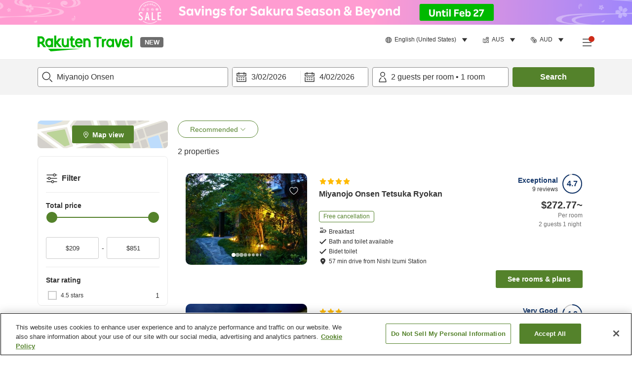

--- FILE ---
content_type: text/html; charset=utf-8
request_url: https://travel.rakuten.com/aus/en-us/hotel_list/cnt_japan/sub_kagoshima_prefecture/hsp_miyanojo_hot_spring/
body_size: 125238
content:
<!doctype html><html lang="en"><head>
  <script type="text/javascript" nonce="tNXT/iBG3n9JiAV7mrETvw==">
  let lang = window.location.pathname.split('/')?.[2];
  if (!lang || lang === 'en-us') lang = 'en';
  document.documentElement.setAttribute('lang', lang);
  </script> <script type="text/javascript" 
  src="https://cdn.cookielaw.org/consent/2a9e7cc8-5b37-4ce4-878b-6e52ef858224/OtAutoBlock.js" defer></script>
<script src="https://cdn.cookielaw.org/scripttemplates/otSDKStub.js" data-document-language="true"
  type="text/javascript" charset="UTF-8" data-domain-script="2a9e7cc8-5b37-4ce4-878b-6e52ef858224" defer></script>
<script type="text/javascript" nonce="tNXT/iBG3n9JiAV7mrETvw==">
  function OptanonWrapper() {
      window.oneTrustCheck && window.oneTrustCheck();
  }
</script><meta charset="utf-8"/><link rel="icon" href="https://trv.r10s.com/eve/static/images/favicon.ico"/><link rel="apple-touch-icon" href="https://trv.r10s.com/eve/static/images/webclipIcon.png"/><meta name="viewport" content="width=device-width,initial-scale=1"/><meta name="theme-color" content="#ffffff"/><link rel="search" type="application/opensearchdescription+xml" href="/opensearch.xml" title="Rakuten Travel"/><meta
      httpEquiv="Content-Security-Policy"
      content="frame-ancestors none; default-src 'self'; child-src blob: *; media-src 'self' blob: *;worker-src 'self'; base-uri 'self'; script-src 'self' 'report-sample' 'nonce-tNXT/iBG3n9JiAV7mrETvw==' static-content.payment.global.rakuten.com cdn.cookielaw.org connect.facebook.net *.newrelic.com pt.afl.rakuten.co.jp api.cms.rakuten.co.jp stream.cms.rakuten.co.jp token.id.global.rakuten.com login.account.rakuten.com *.rakuten.co.jp *.rakuten.com *.onetrust.com trvimg.r10s.jp trvis.r10s.jp trv.r10s.jp trv.r10s.com r.r10s.jp ias.r10s.jp tags.tiqcdn.com *.tealiumiq.com vjs.zencdn.net bam.nr-data.net *.criteo.com *.criteo.net maps.googleapis.com maps.gstatic.com *.googletagmanager.com *.googleadservices.com *.google.com googleads.g.doubleclick.net analytics.tiktok.com wcs.naver.net d.line-scdn.net d.line-cdn.net t1.daumcdn.net *.kayak.com *.creativecdn.com dsp.vpadn.com m.vpadn.com s.yimg.jp;style-src 'report-sample' 'unsafe-inline' 'self' https://fonts.googleapis.com https://trv.r10s.com;img-src 'self' data: *;frame-src 'self' *;font-src 'self' data: https://fonts.gstatic.com;manifest-src 'self' https://trv.r10s.com/;connect-src 'self' *;" />
<meta name="apple-itunes-app" content="app-id=1491708859, app-argument=https://travel.rakuten.com/aus/en-us/hotel_list/cnt_japan/sub_kagoshima_prefecture/hsp_miyanojo_hot_spring/" />
<meta name="naver-site-verification" content="5d526ebab209f4c92491764b5c5f30fc7eb55a46" /> <title data-react-helmet="true">Recommended hotels in Miyanojo Onsen | Rakuten Travel</title>
  <meta data-react-helmet="true" http-equiv="content-language" content="en-US"/><meta data-react-helmet="true" name="description" content="Our recommended properties in Miyanojo Onsen. Rakuten Travel makes it easy to search for and book accommodations that meet your personal needs. Find a place to stay in Miyanojo Onsen at a reasonable price with Rakuten Travel, one of Japan&#x27;s leading hotel booking platforms."/><meta data-react-helmet="true" property="og:type" content="website"/><meta data-react-helmet="true" property="og:title" content="Recommended hotels in Miyanojo Onsen | Rakuten Travel"/><meta data-react-helmet="true" property="og:description" content="Our recommended properties in Miyanojo Onsen. Rakuten Travel makes it easy to search for and book accommodations that meet your personal needs. Find a place to stay in Miyanojo Onsen at a reasonable price with Rakuten Travel, one of Japan&#x27;s leading hotel booking platforms."/><meta data-react-helmet="true" name="robots" content="noindex"/>
  
  <script data-react-helmet="true" type="application/ld+json">{"@context":"https://schema.org","@type":"BreadcrumbList","itemListElement":[{"@type":"ListItem","position":1,"name":"Japan","item":"https://travel.rakuten.com/aus/en-us/hotel_list/cnt_japan/"},{"@type":"ListItem","position":2,"name":"Kagoshima","item":"https://travel.rakuten.com/aus/en-us/hotel_list/cnt_japan/sub_kagoshima_prefecture/"},{"@type":"ListItem","position":3,"name":"Miyanojo Onsen"}]}</script> <script type="text/javascript"  nonce="tNXT/iBG3n9JiAV7mrETvw==">
;window.NREUM||(NREUM={});NREUM.init={obfuscate:[{regex: /^@St\..*/gi,replacement: 'AuthToken_Value'}],session_replay:{enabled:true,block_selector:'',mask_text_selector:'*',sampling_rate:1.0,error_sampling_rate:100.0,mask_all_inputs:true,collect_fonts:true,inline_images:false,inline_stylesheet:true,fix_stylesheets:true,preload:false,mask_input_options:{}},distributed_tracing:{enabled:true,exclude_newrelic_header:true},privacy:{cookies_enabled:true}};

;NREUM.loader_config={accountID:"1043116",trustKey:"1043116",agentID:"755343931",licenseKey:"7763a18cec",applicationID:"755343931"};
;NREUM.info={beacon:"bam.nr-data.net",errorBeacon:"bam.nr-data.net",licenseKey:"7763a18cec",applicationID:"755343931",sa:1};
;/*! For license information please see nr-loader-spa-1.286.0.min.js.LICENSE.txt */
(()=>{var e,t,r={8122:(e,t,r)=>{"use strict";r.d(t,{a:()=>i});var n=r(944);function i(e,t){try{if(!e||"object"!=typeof e)return(0,n.R)(3);if(!t||"object"!=typeof t)return(0,n.R)(4);const r=Object.create(Object.getPrototypeOf(t),Object.getOwnPropertyDescriptors(t)),o=0===Object.keys(r).length?e:r;for(let a in o)if(void 0!==e[a])try{if(null===e[a]){r[a]=null;continue}Array.isArray(e[a])&&Array.isArray(t[a])?r[a]=Array.from(new Set([...e[a],...t[a]])):"object"==typeof e[a]&&"object"==typeof t[a]?r[a]=i(e[a],t[a]):r[a]=e[a]}catch(e){(0,n.R)(1,e)}return r}catch(e){(0,n.R)(2,e)}}},2555:(e,t,r)=>{"use strict";r.d(t,{Vp:()=>c,fn:()=>s,x1:()=>u});var n=r(384),i=r(8122);const o={beacon:n.NT.beacon,errorBeacon:n.NT.errorBeacon,licenseKey:void 0,applicationID:void 0,sa:void 0,queueTime:void 0,applicationTime:void 0,ttGuid:void 0,user:void 0,account:void 0,product:void 0,extra:void 0,jsAttributes:{},userAttributes:void 0,atts:void 0,transactionName:void 0,tNamePlain:void 0},a={};function s(e){try{const t=c(e);return!!t.licenseKey&&!!t.errorBeacon&&!!t.applicationID}catch(e){return!1}}function c(e){if(!e)throw new Error("All info objects require an agent identifier!");if(!a[e])throw new Error("Info for ".concat(e," was never set"));return a[e]}function u(e,t){if(!e)throw new Error("All info objects require an agent identifier!");a[e]=(0,i.a)(t,o);const r=(0,n.nY)(e);r&&(r.info=a[e])}},9417:(e,t,r)=>{"use strict";r.d(t,{D0:()=>h,gD:()=>g,xN:()=>p});var n=r(3333);const i=e=>{if(!e||"string"!=typeof e)return!1;try{document.createDocumentFragment().querySelector(e)}catch{return!1}return!0};var o=r(2614),a=r(944),s=r(384),c=r(8122);const u="[data-nr-mask]",d=()=>{const e={feature_flags:[],experimental:{marks:!1,measures:!1,resources:!1},mask_selector:"*",block_selector:"[data-nr-block]",mask_input_options:{color:!1,date:!1,"datetime-local":!1,email:!1,month:!1,number:!1,range:!1,search:!1,tel:!1,text:!1,time:!1,url:!1,week:!1,textarea:!1,select:!1,password:!0}};return{ajax:{deny_list:void 0,block_internal:!0,enabled:!0,autoStart:!0},distributed_tracing:{enabled:void 0,exclude_newrelic_header:void 0,cors_use_newrelic_header:void 0,cors_use_tracecontext_headers:void 0,allowed_origins:void 0},get feature_flags(){return e.feature_flags},set feature_flags(t){e.feature_flags=t},generic_events:{enabled:!0,autoStart:!0},harvest:{interval:30},jserrors:{enabled:!0,autoStart:!0},logging:{enabled:!0,autoStart:!0},metrics:{enabled:!0,autoStart:!0},obfuscate:void 0,page_action:{enabled:!0},page_view_event:{enabled:!0,autoStart:!0},page_view_timing:{enabled:!0,autoStart:!0},performance:{get capture_marks(){return e.feature_flags.includes(n.$v.MARKS)||e.experimental.marks},set capture_marks(t){e.experimental.marks=t},get capture_measures(){return e.feature_flags.includes(n.$v.MEASURES)||e.experimental.measures},set capture_measures(t){e.experimental.measures=t},capture_detail:!0,resources:{get enabled(){return e.feature_flags.includes(n.$v.RESOURCES)||e.experimental.resources},set enabled(t){e.experimental.resources=t},asset_types:[],first_party_domains:[],ignore_newrelic:!0}},privacy:{cookies_enabled:!0},proxy:{assets:void 0,beacon:void 0},session:{expiresMs:o.wk,inactiveMs:o.BB},session_replay:{autoStart:!0,enabled:!1,preload:!1,sampling_rate:10,error_sampling_rate:100,collect_fonts:!1,inline_images:!1,fix_stylesheets:!0,mask_all_inputs:!0,get mask_text_selector(){return e.mask_selector},set mask_text_selector(t){i(t)?e.mask_selector="".concat(t,",").concat(u):""===t||null===t?e.mask_selector=u:(0,a.R)(5,t)},get block_class(){return"nr-block"},get ignore_class(){return"nr-ignore"},get mask_text_class(){return"nr-mask"},get block_selector(){return e.block_selector},set block_selector(t){i(t)?e.block_selector+=",".concat(t):""!==t&&(0,a.R)(6,t)},get mask_input_options(){return e.mask_input_options},set mask_input_options(t){t&&"object"==typeof t?e.mask_input_options={...t,password:!0}:(0,a.R)(7,t)}},session_trace:{enabled:!0,autoStart:!0},soft_navigations:{enabled:!0,autoStart:!0},spa:{enabled:!0,autoStart:!0},ssl:void 0,user_actions:{enabled:!0,elementAttributes:["id","className","tagName","type"]}}},l={},f="All configuration objects require an agent identifier!";function h(e){if(!e)throw new Error(f);if(!l[e])throw new Error("Configuration for ".concat(e," was never set"));return l[e]}function p(e,t){if(!e)throw new Error(f);l[e]=(0,c.a)(t,d());const r=(0,s.nY)(e);r&&(r.init=l[e])}function g(e,t){if(!e)throw new Error(f);var r=h(e);if(r){for(var n=t.split("."),i=0;i<n.length-1;i++)if("object"!=typeof(r=r[n[i]]))return;r=r[n[n.length-1]]}return r}},5603:(e,t,r)=>{"use strict";r.d(t,{a:()=>c,o:()=>s});var n=r(384),i=r(8122);const o={accountID:void 0,trustKey:void 0,agentID:void 0,licenseKey:void 0,applicationID:void 0,xpid:void 0},a={};function s(e){if(!e)throw new Error("All loader-config objects require an agent identifier!");if(!a[e])throw new Error("LoaderConfig for ".concat(e," was never set"));return a[e]}function c(e,t){if(!e)throw new Error("All loader-config objects require an agent identifier!");a[e]=(0,i.a)(t,o);const r=(0,n.nY)(e);r&&(r.loader_config=a[e])}},3371:(e,t,r)=>{"use strict";r.d(t,{V:()=>f,f:()=>l});var n=r(8122),i=r(384),o=r(6154),a=r(9324);let s=0;const c={buildEnv:a.F3,distMethod:a.Xs,version:a.xv,originTime:o.WN},u={customTransaction:void 0,disabled:!1,isolatedBacklog:!1,loaderType:void 0,maxBytes:3e4,onerror:void 0,ptid:void 0,releaseIds:{},appMetadata:{},session:void 0,denyList:void 0,timeKeeper:void 0,obfuscator:void 0,harvester:void 0},d={};function l(e){if(!e)throw new Error("All runtime objects require an agent identifier!");if(!d[e])throw new Error("Runtime for ".concat(e," was never set"));return d[e]}function f(e,t){if(!e)throw new Error("All runtime objects require an agent identifier!");d[e]={...(0,n.a)(t,u),...c},Object.hasOwnProperty.call(d[e],"harvestCount")||Object.defineProperty(d[e],"harvestCount",{get:()=>++s});const r=(0,i.nY)(e);r&&(r.runtime=d[e])}},9324:(e,t,r)=>{"use strict";r.d(t,{F3:()=>i,Xs:()=>o,Yq:()=>a,xv:()=>n});const n="1.286.0",i="PROD",o="CDN",a="^2.0.0-alpha.18"},6154:(e,t,r)=>{"use strict";r.d(t,{A4:()=>s,OF:()=>d,RI:()=>i,WN:()=>h,bv:()=>o,gm:()=>a,lR:()=>f,m:()=>u,mw:()=>c,sb:()=>l});var n=r(1863);const i="undefined"!=typeof window&&!!window.document,o="undefined"!=typeof WorkerGlobalScope&&("undefined"!=typeof self&&self instanceof WorkerGlobalScope&&self.navigator instanceof WorkerNavigator||"undefined"!=typeof globalThis&&globalThis instanceof WorkerGlobalScope&&globalThis.navigator instanceof WorkerNavigator),a=i?window:"undefined"!=typeof WorkerGlobalScope&&("undefined"!=typeof self&&self instanceof WorkerGlobalScope&&self||"undefined"!=typeof globalThis&&globalThis instanceof WorkerGlobalScope&&globalThis),s="complete"===a?.document?.readyState,c=Boolean("hidden"===a?.document?.visibilityState),u=""+a?.location,d=/iPad|iPhone|iPod/.test(a.navigator?.userAgent),l=d&&"undefined"==typeof SharedWorker,f=(()=>{const e=a.navigator?.userAgent?.match(/Firefox[/\s](\d+\.\d+)/);return Array.isArray(e)&&e.length>=2?+e[1]:0})(),h=Date.now()-(0,n.t)()},7295:(e,t,r)=>{"use strict";r.d(t,{Xv:()=>a,gX:()=>i,iW:()=>o});var n=[];function i(e){if(!e||o(e))return!1;if(0===n.length)return!0;for(var t=0;t<n.length;t++){var r=n[t];if("*"===r.hostname)return!1;if(s(r.hostname,e.hostname)&&c(r.pathname,e.pathname))return!1}return!0}function o(e){return void 0===e.hostname}function a(e){if(n=[],e&&e.length)for(var t=0;t<e.length;t++){let r=e[t];if(!r)continue;0===r.indexOf("http://")?r=r.substring(7):0===r.indexOf("https://")&&(r=r.substring(8));const i=r.indexOf("/");let o,a;i>0?(o=r.substring(0,i),a=r.substring(i)):(o=r,a="");let[s]=o.split(":");n.push({hostname:s,pathname:a})}}function s(e,t){return!(e.length>t.length)&&t.indexOf(e)===t.length-e.length}function c(e,t){return 0===e.indexOf("/")&&(e=e.substring(1)),0===t.indexOf("/")&&(t=t.substring(1)),""===e||e===t}},3241:(e,t,r)=>{"use strict";r.d(t,{W:()=>o});var n=r(6154);const i="newrelic";function o(e={}){try{n.gm.dispatchEvent(new CustomEvent(i,{detail:e}))}catch(e){}}},1687:(e,t,r)=>{"use strict";r.d(t,{Ak:()=>c,Ze:()=>l,x3:()=>u});var n=r(7836),i=r(3606),o=r(860),a=r(2646);const s={};function c(e,t){const r={staged:!1,priority:o.P3[t]||0};d(e),s[e].get(t)||s[e].set(t,r)}function u(e,t){e&&s[e]&&(s[e].get(t)&&s[e].delete(t),h(e,t,!1),s[e].size&&f(e))}function d(e){if(!e)throw new Error("agentIdentifier required");s[e]||(s[e]=new Map)}function l(e="",t="feature",r=!1){if(d(e),!e||!s[e].get(t)||r)return h(e,t);s[e].get(t).staged=!0,f(e)}function f(e){const t=Array.from(s[e]);t.every((([e,t])=>t.staged))&&(t.sort(((e,t)=>e[1].priority-t[1].priority)),t.forEach((([t])=>{s[e].delete(t),h(e,t)})))}function h(e,t,r=!0){const o=e?n.ee.get(e):n.ee,s=i.i.handlers;if(!o.aborted&&o.backlog&&s){if(r){const e=o.backlog[t],r=s[t];if(r){for(let t=0;e&&t<e.length;++t)p(e[t],r);Object.entries(r).forEach((([e,t])=>{Object.values(t||{}).forEach((t=>{t[0]?.on&&t[0]?.context()instanceof a.y&&t[0].on(e,t[1])}))}))}}o.isolatedBacklog||delete s[t],o.backlog[t]=null,o.emit("drain-"+t,[])}}function p(e,t){var r=e[1];Object.values(t[r]||{}).forEach((t=>{var r=e[0];if(t[0]===r){var n=t[1],i=e[3],o=e[2];n.apply(i,o)}}))}},7836:(e,t,r)=>{"use strict";r.d(t,{P:()=>c,ee:()=>u});var n=r(384),i=r(8990),o=r(3371),a=r(2646),s=r(5607);const c="nr@context:".concat(s.W),u=function e(t,r){var n={},s={},d={},l=!1;try{l=16===r.length&&(0,o.f)(r).isolatedBacklog}catch(e){}var f={on:p,addEventListener:p,removeEventListener:function(e,t){var r=n[e];if(!r)return;for(var i=0;i<r.length;i++)r[i]===t&&r.splice(i,1)},emit:function(e,r,n,i,o){!1!==o&&(o=!0);if(u.aborted&&!i)return;t&&o&&t.emit(e,r,n);for(var a=h(n),c=g(e),d=c.length,l=0;l<d;l++)c[l].apply(a,r);var p=v()[s[e]];p&&p.push([f,e,r,a]);return a},get:m,listeners:g,context:h,buffer:function(e,t){const r=v();if(t=t||"feature",f.aborted)return;Object.entries(e||{}).forEach((([e,n])=>{s[n]=t,t in r||(r[t]=[])}))},abort:function(){f._aborted=!0,Object.keys(f.backlog).forEach((e=>{delete f.backlog[e]}))},isBuffering:function(e){return!!v()[s[e]]},debugId:r,backlog:l?{}:t&&"object"==typeof t.backlog?t.backlog:{},isolatedBacklog:l};return Object.defineProperty(f,"aborted",{get:()=>{let e=f._aborted||!1;return e||(t&&(e=t.aborted),e)}}),f;function h(e){return e&&e instanceof a.y?e:e?(0,i.I)(e,c,(()=>new a.y(c))):new a.y(c)}function p(e,t){n[e]=g(e).concat(t)}function g(e){return n[e]||[]}function m(t){return d[t]=d[t]||e(f,t)}function v(){return f.backlog}}(void 0,"globalEE"),d=(0,n.Zm)();d.ee||(d.ee=u)},2646:(e,t,r)=>{"use strict";r.d(t,{y:()=>n});class n{constructor(e){this.contextId=e}}},9908:(e,t,r)=>{"use strict";r.d(t,{d:()=>n,p:()=>i});var n=r(7836).ee.get("handle");function i(e,t,r,i,o){o?(o.buffer([e],i),o.emit(e,t,r)):(n.buffer([e],i),n.emit(e,t,r))}},3606:(e,t,r)=>{"use strict";r.d(t,{i:()=>o});var n=r(9908);o.on=a;var i=o.handlers={};function o(e,t,r,o){a(o||n.d,i,e,t,r)}function a(e,t,r,i,o){o||(o="feature"),e||(e=n.d);var a=t[o]=t[o]||{};(a[r]=a[r]||[]).push([e,i])}},3878:(e,t,r)=>{"use strict";function n(e,t){return{capture:e,passive:!1,signal:t}}function i(e,t,r=!1,i){window.addEventListener(e,t,n(r,i))}function o(e,t,r=!1,i){document.addEventListener(e,t,n(r,i))}r.d(t,{DD:()=>o,jT:()=>n,sp:()=>i})},5607:(e,t,r)=>{"use strict";r.d(t,{W:()=>n});const n=(0,r(9566).bz)()},9566:(e,t,r)=>{"use strict";r.d(t,{LA:()=>s,ZF:()=>c,bz:()=>a,el:()=>u});var n=r(6154);const i="xxxxxxxx-xxxx-4xxx-yxxx-xxxxxxxxxxxx";function o(e,t){return e?15&e[t]:16*Math.random()|0}function a(){const e=n.gm?.crypto||n.gm?.msCrypto;let t,r=0;return e&&e.getRandomValues&&(t=e.getRandomValues(new Uint8Array(30))),i.split("").map((e=>"x"===e?o(t,r++).toString(16):"y"===e?(3&o()|8).toString(16):e)).join("")}function s(e){const t=n.gm?.crypto||n.gm?.msCrypto;let r,i=0;t&&t.getRandomValues&&(r=t.getRandomValues(new Uint8Array(e)));const a=[];for(var s=0;s<e;s++)a.push(o(r,i++).toString(16));return a.join("")}function c(){return s(16)}function u(){return s(32)}},2614:(e,t,r)=>{"use strict";r.d(t,{BB:()=>a,H3:()=>n,g:()=>u,iL:()=>c,tS:()=>s,uh:()=>i,wk:()=>o});const n="NRBA",i="SESSION",o=144e5,a=18e5,s={STARTED:"session-started",PAUSE:"session-pause",RESET:"session-reset",RESUME:"session-resume",UPDATE:"session-update"},c={SAME_TAB:"same-tab",CROSS_TAB:"cross-tab"},u={OFF:0,FULL:1,ERROR:2}},1863:(e,t,r)=>{"use strict";function n(){return Math.floor(performance.now())}r.d(t,{t:()=>n})},7485:(e,t,r)=>{"use strict";r.d(t,{D:()=>i});var n=r(6154);function i(e){if(0===(e||"").indexOf("data:"))return{protocol:"data"};try{const t=new URL(e,location.href),r={port:t.port,hostname:t.hostname,pathname:t.pathname,search:t.search,protocol:t.protocol.slice(0,t.protocol.indexOf(":")),sameOrigin:t.protocol===n.gm?.location?.protocol&&t.host===n.gm?.location?.host};return r.port&&""!==r.port||("http:"===t.protocol&&(r.port="80"),"https:"===t.protocol&&(r.port="443")),r.pathname&&""!==r.pathname?r.pathname.startsWith("/")||(r.pathname="/".concat(r.pathname)):r.pathname="/",r}catch(e){return{}}}},944:(e,t,r)=>{"use strict";function n(e,t){"function"==typeof console.debug&&console.debug("New Relic Warning: https://github.com/newrelic/newrelic-browser-agent/blob/main/docs/warning-codes.md#".concat(e),t)}r.d(t,{R:()=>n})},5701:(e,t,r)=>{"use strict";r.d(t,{B:()=>a,t:()=>s});var n=r(7836),i=r(3241);const o=new Set,a={};function s(e,t){const r=n.ee.get(t);a[t]??={},e&&"object"==typeof e&&(o.has(t)||(r.emit("rumresp",[e]),a[t]=e,o.add(t),(0,i.W)({agentIdentifier:t,loaded:!0,drained:!0,type:"lifecycle",name:"load",feature:void 0,data:e})))}},8990:(e,t,r)=>{"use strict";r.d(t,{I:()=>i});var n=Object.prototype.hasOwnProperty;function i(e,t,r){if(n.call(e,t))return e[t];var i=r();if(Object.defineProperty&&Object.keys)try{return Object.defineProperty(e,t,{value:i,writable:!0,enumerable:!1}),i}catch(e){}return e[t]=i,i}},6389:(e,t,r)=>{"use strict";function n(e,t=500,r={}){const n=r?.leading||!1;let i;return(...r)=>{n&&void 0===i&&(e.apply(this,r),i=setTimeout((()=>{i=clearTimeout(i)}),t)),n||(clearTimeout(i),i=setTimeout((()=>{e.apply(this,r)}),t))}}function i(e){let t=!1;return(...r)=>{t||(t=!0,e.apply(this,r))}}r.d(t,{J:()=>i,s:()=>n})},3304:(e,t,r)=>{"use strict";r.d(t,{A:()=>o});var n=r(7836);const i=()=>{const e=new WeakSet;return(t,r)=>{if("object"==typeof r&&null!==r){if(e.has(r))return;e.add(r)}return r}};function o(e){try{return JSON.stringify(e,i())??""}catch(e){try{n.ee.emit("internal-error",[e])}catch(e){}return""}}},5289:(e,t,r)=>{"use strict";r.d(t,{GG:()=>o,sB:()=>a});var n=r(3878);function i(){return"undefined"==typeof document||"complete"===document.readyState}function o(e,t){if(i())return e();(0,n.sp)("load",e,t)}function a(e){if(i())return e();(0,n.DD)("DOMContentLoaded",e)}},384:(e,t,r)=>{"use strict";r.d(t,{NT:()=>o,US:()=>d,Zm:()=>a,bQ:()=>c,dV:()=>s,nY:()=>u,pV:()=>l});var n=r(6154),i=r(1863);const o={beacon:"bam.nr-data.net",errorBeacon:"bam.nr-data.net"};function a(){return n.gm.NREUM||(n.gm.NREUM={}),void 0===n.gm.newrelic&&(n.gm.newrelic=n.gm.NREUM),n.gm.NREUM}function s(){let e=a();return e.o||(e.o={ST:n.gm.setTimeout,SI:n.gm.setImmediate,CT:n.gm.clearTimeout,XHR:n.gm.XMLHttpRequest,REQ:n.gm.Request,EV:n.gm.Event,PR:n.gm.Promise,MO:n.gm.MutationObserver,FETCH:n.gm.fetch,WS:n.gm.WebSocket}),e}function c(e,t){let r=a();r.initializedAgents??={},t.initializedAt={ms:(0,i.t)(),date:new Date},r.initializedAgents[e]=t}function u(e){let t=a();return t.initializedAgents?.[e]}function d(e,t){a()[e]=t}function l(){return function(){let e=a();const t=e.info||{};e.info={beacon:o.beacon,errorBeacon:o.errorBeacon,...t}}(),function(){let e=a();const t=e.init||{};e.init={...t}}(),s(),function(){let e=a();const t=e.loader_config||{};e.loader_config={...t}}(),a()}},2843:(e,t,r)=>{"use strict";r.d(t,{u:()=>i});var n=r(3878);function i(e,t=!1,r,i){(0,n.DD)("visibilitychange",(function(){if(t)return void("hidden"===document.visibilityState&&e());e(document.visibilityState)}),r,i)}},8139:(e,t,r)=>{"use strict";r.d(t,{u:()=>f});var n=r(7836),i=r(3434),o=r(8990),a=r(6154);const s={},c=a.gm.XMLHttpRequest,u="addEventListener",d="removeEventListener",l="nr@wrapped:".concat(n.P);function f(e){var t=function(e){return(e||n.ee).get("events")}(e);if(s[t.debugId]++)return t;s[t.debugId]=1;var r=(0,i.YM)(t,!0);function f(e){r.inPlace(e,[u,d],"-",p)}function p(e,t){return e[1]}return"getPrototypeOf"in Object&&(a.RI&&h(document,f),c&&h(c.prototype,f),h(a.gm,f)),t.on(u+"-start",(function(e,t){var n=e[1];if(null!==n&&("function"==typeof n||"object"==typeof n)){var i=(0,o.I)(n,l,(function(){var e={object:function(){if("function"!=typeof n.handleEvent)return;return n.handleEvent.apply(n,arguments)},function:n}[typeof n];return e?r(e,"fn-",null,e.name||"anonymous"):n}));this.wrapped=e[1]=i}})),t.on(d+"-start",(function(e){e[1]=this.wrapped||e[1]})),t}function h(e,t,...r){let n=e;for(;"object"==typeof n&&!Object.prototype.hasOwnProperty.call(n,u);)n=Object.getPrototypeOf(n);n&&t(n,...r)}},3434:(e,t,r)=>{"use strict";r.d(t,{Jt:()=>o,YM:()=>c});var n=r(7836),i=r(5607);const o="nr@original:".concat(i.W);var a=Object.prototype.hasOwnProperty,s=!1;function c(e,t){return e||(e=n.ee),r.inPlace=function(e,t,n,i,o){n||(n="");const a="-"===n.charAt(0);for(let s=0;s<t.length;s++){const c=t[s],u=e[c];d(u)||(e[c]=r(u,a?c+n:n,i,c,o))}},r.flag=o,r;function r(t,r,n,s,c){return d(t)?t:(r||(r=""),nrWrapper[o]=t,function(e,t,r){if(Object.defineProperty&&Object.keys)try{return Object.keys(e).forEach((function(r){Object.defineProperty(t,r,{get:function(){return e[r]},set:function(t){return e[r]=t,t}})})),t}catch(e){u([e],r)}for(var n in e)a.call(e,n)&&(t[n]=e[n])}(t,nrWrapper,e),nrWrapper);function nrWrapper(){var o,a,d,l;try{a=this,o=[...arguments],d="function"==typeof n?n(o,a):n||{}}catch(t){u([t,"",[o,a,s],d],e)}i(r+"start",[o,a,s],d,c);try{return l=t.apply(a,o)}catch(e){throw i(r+"err",[o,a,e],d,c),e}finally{i(r+"end",[o,a,l],d,c)}}}function i(r,n,i,o){if(!s||t){var a=s;s=!0;try{e.emit(r,n,i,t,o)}catch(t){u([t,r,n,i],e)}s=a}}}function u(e,t){t||(t=n.ee);try{t.emit("internal-error",e)}catch(e){}}function d(e){return!(e&&"function"==typeof e&&e.apply&&!e[o])}},9414:(e,t,r)=>{"use strict";r.d(t,{J:()=>c});var n=r(7836),i=r(2646),o=r(944),a=r(3434);const s=new Map;function c(e,t,r,c){if("object"!=typeof t||!t||"string"!=typeof r||!r||"function"!=typeof t[r])return(0,o.R)(29);const u=function(e){return(e||n.ee).get("logger")}(e),d=(0,a.YM)(u),l=new i.y(n.P);l.level=c.level,l.customAttributes=c.customAttributes;const f=t[r]?.[a.Jt]||t[r];return s.set(f,l),d.inPlace(t,[r],"wrap-logger-",(()=>s.get(f))),u}},9300:(e,t,r)=>{"use strict";r.d(t,{T:()=>n});const n=r(860).K7.ajax},3333:(e,t,r)=>{"use strict";r.d(t,{$v:()=>u,TZ:()=>n,Zp:()=>i,kd:()=>c,mq:()=>s,nf:()=>a,qN:()=>o});const n=r(860).K7.genericEvents,i=["auxclick","click","copy","keydown","paste","scrollend"],o=["focus","blur"],a=4,s=1e3,c=["PageAction","UserAction","BrowserPerformance"],u={MARKS:"experimental.marks",MEASURES:"experimental.measures",RESOURCES:"experimental.resources"}},6774:(e,t,r)=>{"use strict";r.d(t,{T:()=>n});const n=r(860).K7.jserrors},993:(e,t,r)=>{"use strict";r.d(t,{A$:()=>o,ET:()=>a,TZ:()=>s,p_:()=>i});var n=r(860);const i={ERROR:"ERROR",WARN:"WARN",INFO:"INFO",DEBUG:"DEBUG",TRACE:"TRACE"},o={OFF:0,ERROR:1,WARN:2,INFO:3,DEBUG:4,TRACE:5},a="log",s=n.K7.logging},3785:(e,t,r)=>{"use strict";r.d(t,{R:()=>c,b:()=>u});var n=r(9908),i=r(1863),o=r(860),a=r(8154),s=r(993);function c(e,t,r={},c=s.p_.INFO){(0,n.p)(a.xV,["API/logging/".concat(c.toLowerCase(),"/called")],void 0,o.K7.metrics,e),(0,n.p)(s.ET,[(0,i.t)(),t,r,c],void 0,o.K7.logging,e)}function u(e){return"string"==typeof e&&Object.values(s.p_).some((t=>t===e.toUpperCase().trim()))}},8154:(e,t,r)=>{"use strict";r.d(t,{z_:()=>o,XG:()=>s,TZ:()=>n,rs:()=>i,xV:()=>a});r(6154),r(9566),r(384);const n=r(860).K7.metrics,i="sm",o="cm",a="storeSupportabilityMetrics",s="storeEventMetrics"},6630:(e,t,r)=>{"use strict";r.d(t,{T:()=>n});const n=r(860).K7.pageViewEvent},782:(e,t,r)=>{"use strict";r.d(t,{T:()=>n});const n=r(860).K7.pageViewTiming},6344:(e,t,r)=>{"use strict";r.d(t,{BB:()=>d,G4:()=>o,Qb:()=>l,TZ:()=>i,Ug:()=>a,_s:()=>s,bc:()=>u,yP:()=>c});var n=r(2614);const i=r(860).K7.sessionReplay,o={RECORD:"recordReplay",PAUSE:"pauseReplay",REPLAY_RUNNING:"replayRunning",ERROR_DURING_REPLAY:"errorDuringReplay"},a=.12,s={DomContentLoaded:0,Load:1,FullSnapshot:2,IncrementalSnapshot:3,Meta:4,Custom:5},c={[n.g.ERROR]:15e3,[n.g.FULL]:3e5,[n.g.OFF]:0},u={RESET:{message:"Session was reset",sm:"Reset"},IMPORT:{message:"Recorder failed to import",sm:"Import"},TOO_MANY:{message:"429: Too Many Requests",sm:"Too-Many"},TOO_BIG:{message:"Payload was too large",sm:"Too-Big"},CROSS_TAB:{message:"Session Entity was set to OFF on another tab",sm:"Cross-Tab"},ENTITLEMENTS:{message:"Session Replay is not allowed and will not be started",sm:"Entitlement"}},d=5e3,l={API:"api"}},5270:(e,t,r)=>{"use strict";r.d(t,{Aw:()=>c,CT:()=>u,SR:()=>s,rF:()=>d});var n=r(384),i=r(9417),o=r(7767),a=r(6154);function s(e){return!!(0,n.dV)().o.MO&&(0,o.V)(e)&&!0===(0,i.gD)(e,"session_trace.enabled")}function c(e){return!0===(0,i.gD)(e,"session_replay.preload")&&s(e)}function u(e,t){const r=t.correctAbsoluteTimestamp(e);return{originalTimestamp:e,correctedTimestamp:r,timestampDiff:e-r,originTime:a.WN,correctedOriginTime:t.correctedOriginTime,originTimeDiff:Math.floor(a.WN-t.correctedOriginTime)}}function d(e,t){try{if("string"==typeof t?.type){if("password"===t.type.toLowerCase())return"*".repeat(e?.length||0);if(void 0!==t?.dataset?.nrUnmask||t?.classList?.contains("nr-unmask"))return e}}catch(e){}return"string"==typeof e?e.replace(/[\S]/g,"*"):"*".repeat(e?.length||0)}},3738:(e,t,r)=>{"use strict";r.d(t,{He:()=>i,Kp:()=>s,Lc:()=>u,Rz:()=>d,TZ:()=>n,bD:()=>o,d3:()=>a,jx:()=>l,uP:()=>c});const n=r(860).K7.sessionTrace,i="bstResource",o="resource",a="-start",s="-end",c="fn"+a,u="fn"+s,d="pushState",l=1e3},3962:(e,t,r)=>{"use strict";r.d(t,{AM:()=>o,O2:()=>c,Qu:()=>u,TZ:()=>s,ih:()=>d,pP:()=>a,tC:()=>i});var n=r(860);const i=["click","keydown","submit","popstate"],o="api",a="initialPageLoad",s=n.K7.softNav,c={INITIAL_PAGE_LOAD:"",ROUTE_CHANGE:1,UNSPECIFIED:2},u={INTERACTION:1,AJAX:2,CUSTOM_END:3,CUSTOM_TRACER:4},d={IP:"in progress",FIN:"finished",CAN:"cancelled"}},7378:(e,t,r)=>{"use strict";r.d(t,{$p:()=>x,BR:()=>b,Kp:()=>R,L3:()=>y,Lc:()=>c,NC:()=>o,SG:()=>d,TZ:()=>i,U6:()=>p,UT:()=>m,d3:()=>w,dT:()=>f,e5:()=>A,gx:()=>v,l9:()=>l,oW:()=>h,op:()=>g,rw:()=>u,tH:()=>T,uP:()=>s,wW:()=>E,xq:()=>a});var n=r(384);const i=r(860).K7.spa,o=["click","submit","keypress","keydown","keyup","change"],a=999,s="fn-start",c="fn-end",u="cb-start",d="api-ixn-",l="remaining",f="interaction",h="spaNode",p="jsonpNode",g="fetch-start",m="fetch-done",v="fetch-body-",b="jsonp-end",y=(0,n.dV)().o.ST,w="-start",R="-end",x="-body",E="cb"+R,A="jsTime",T="fetch"},4234:(e,t,r)=>{"use strict";r.d(t,{W:()=>o});var n=r(7836),i=r(1687);class o{constructor(e,t){this.agentIdentifier=e,this.ee=n.ee.get(e),this.featureName=t,this.blocked=!1}deregisterDrain(){(0,i.x3)(this.agentIdentifier,this.featureName)}}},7767:(e,t,r)=>{"use strict";r.d(t,{V:()=>o});var n=r(9417),i=r(6154);const o=e=>i.RI&&!0===(0,n.gD)(e,"privacy.cookies_enabled")},8969:(e,t,r)=>{"use strict";r.d(t,{j:()=>I});var n=r(860),i=r(2555),o=r(9908),a=r(1687),s=r(5289),c=r(6154),u=r(944),d=r(8154),l=r(384),f=r(6344);const h=["setErrorHandler","finished","addToTrace","addRelease","recordCustomEvent","addPageAction","setCurrentRouteName","setPageViewName","setCustomAttribute","interaction","noticeError","setUserId","setApplicationVersion","start",f.G4.RECORD,f.G4.PAUSE,"log","wrapLogger"],p=["setErrorHandler","finished","addToTrace","addRelease"];var g=r(1863),m=r(2614),v=r(993),b=r(3785),y=r(9414),w=r(3241),R=r(5701);function x(){const e=(0,l.pV)();h.forEach((t=>{e[t]=(...r)=>function(t,...r){let n=[];return Object.values(e.initializedAgents).forEach((e=>{e&&e.runtime?e.exposed&&e[t]&&"micro-agent"!==e.runtime.loaderType&&n.push(e[t](...r)):(0,u.R)(38,t)})),n[0]}(t,...r)}))}const E={};var A=r(9417),T=r(5603),S=r(3371);const N=e=>{const t=e.startsWith("http");e+="/",r.p=t?e:"https://"+e};var O=r(7836);const _=new Set;function I(e,t={},h,I){let{init:P,info:j,loader_config:C,runtime:k={},exposed:L=!0}=t;k.loaderType=h;const H=(0,l.pV)();j||(P=H.init,j=H.info,C=H.loader_config),(0,A.xN)(e.agentIdentifier,P||{}),(0,T.a)(e.agentIdentifier,C||{}),j.jsAttributes??={},c.bv&&(j.jsAttributes.isWorker=!0),(0,i.x1)(e.agentIdentifier,j);const M=e.init,D=[j.beacon,j.errorBeacon];_.has(e.agentIdentifier)||(M.proxy.assets&&(N(M.proxy.assets),D.push(M.proxy.assets)),M.proxy.beacon&&D.push(M.proxy.beacon),x(),(0,l.US)("activatedFeatures",R.B),e.runSoftNavOverSpa&&=!0===M.soft_navigations.enabled&&M.feature_flags.includes("soft_nav")),k.denyList=[...M.ajax.deny_list||[],...M.ajax.block_internal?D:[]],k.ptid=e.agentIdentifier,(0,S.V)(e.agentIdentifier,k),_.has(e.agentIdentifier)||(e.ee=O.ee.get(e.agentIdentifier),e.exposed=L,function(e,t){t||(0,a.Ak)(e.agentIdentifier,"api");const l=e.ee.get("tracer");E[e.agentIdentifier]=m.g.OFF,e.ee.on(f.G4.REPLAY_RUNNING,(t=>{E[e.agentIdentifier]=t}));const h="api-",x=h+"ixn-";function A(t,r,n,o){const a=e.info;return null===r?delete a.jsAttributes[t]:(0,i.x1)(e.agentIdentifier,{...a,jsAttributes:{...a.jsAttributes,[t]:r}}),N(h,n,!0,o||null===r?"session":void 0)(t,r)}function T(){}e.log=function(t,{customAttributes:r={},level:i=v.p_.INFO}={}){(0,o.p)(d.xV,["API/log/called"],void 0,n.K7.metrics,e.ee),(0,b.R)(e.ee,t,r,i)},e.wrapLogger=(t,r,{customAttributes:i={},level:a=v.p_.INFO}={})=>{(0,o.p)(d.xV,["API/wrapLogger/called"],void 0,n.K7.metrics,e.ee),(0,y.J)(e.ee,t,r,{customAttributes:i,level:a})},p.forEach((t=>{e[t]=N(h,t,!0,"api")})),e.addPageAction=N(h,"addPageAction",!0,n.K7.genericEvents),e.recordCustomEvent=N(h,"recordCustomEvent",!0,n.K7.genericEvents),e.setPageViewName=function(t,r){if("string"==typeof t)return"/"!==t.charAt(0)&&(t="/"+t),e.runtime.customTransaction=(r||"http://custom.transaction")+t,N(h,"setPageViewName",!0)()},e.setCustomAttribute=function(e,t,r=!1){if("string"==typeof e){if(["string","number","boolean"].includes(typeof t)||null===t)return A(e,t,"setCustomAttribute",r);(0,u.R)(40,typeof t)}else(0,u.R)(39,typeof e)},e.setUserId=function(e){if("string"==typeof e||null===e)return A("enduser.id",e,"setUserId",!0);(0,u.R)(41,typeof e)},e.setApplicationVersion=function(e){if("string"==typeof e||null===e)return A("application.version",e,"setApplicationVersion",!1);(0,u.R)(42,typeof e)},e.start=()=>{try{(0,o.p)(d.xV,["API/start/called"],void 0,n.K7.metrics,e.ee),e.ee.emit("manual-start-all")}catch(e){(0,u.R)(23,e)}},e[f.G4.RECORD]=function(){(0,o.p)(d.xV,["API/recordReplay/called"],void 0,n.K7.metrics,e.ee),(0,o.p)(f.G4.RECORD,[],void 0,n.K7.sessionReplay,e.ee)},e[f.G4.PAUSE]=function(){(0,o.p)(d.xV,["API/pauseReplay/called"],void 0,n.K7.metrics,e.ee),(0,o.p)(f.G4.PAUSE,[],void 0,n.K7.sessionReplay,e.ee)},e.interaction=function(e){return(new T).get("object"==typeof e?e:{})};const S=T.prototype={createTracer:function(t,r){var i={},a=this,s="function"==typeof r;return(0,o.p)(d.xV,["API/createTracer/called"],void 0,n.K7.metrics,e.ee),e.runSoftNavOverSpa||(0,o.p)(x+"tracer",[(0,g.t)(),t,i],a,n.K7.spa,e.ee),function(){if(l.emit((s?"":"no-")+"fn-start",[(0,g.t)(),a,s],i),s)try{return r.apply(this,arguments)}catch(e){const t="string"==typeof e?new Error(e):e;throw l.emit("fn-err",[arguments,this,t],i),t}finally{l.emit("fn-end",[(0,g.t)()],i)}}}};function N(t,r,i,a){return function(){return(0,o.p)(d.xV,["API/"+r+"/called"],void 0,n.K7.metrics,e.ee),(0,w.W)({agentIdentifier:e.agentIdentifier,drained:!!R.B?.[e.agentIdentifier],type:"data",name:"api",feature:t+r,data:{notSpa:i,bufferGroup:a}}),a&&(0,o.p)(t+r,[i?(0,g.t)():performance.now(),...arguments],i?null:this,a,e.ee),i?void 0:this}}function O(){r.e(478).then(r.bind(r,8778)).then((({setAsyncAPI:t})=>{t(e),(0,a.Ze)(e.agentIdentifier,"api")})).catch((t=>{(0,u.R)(27,t),e.ee.abort()}))}["actionText","setName","setAttribute","save","ignore","onEnd","getContext","end","get"].forEach((t=>{S[t]=N(x,t,void 0,e.runSoftNavOverSpa?n.K7.softNav:n.K7.spa)})),e.setCurrentRouteName=e.runSoftNavOverSpa?N(x,"routeName",void 0,n.K7.softNav):N(h,"routeName",!0,n.K7.spa),e.noticeError=function(t,r){"string"==typeof t&&(t=new Error(t)),(0,o.p)(d.xV,["API/noticeError/called"],void 0,n.K7.metrics,e.ee),(0,o.p)("err",[t,(0,g.t)(),!1,r,!!E[e.agentIdentifier]],void 0,n.K7.jserrors,e.ee)},c.RI?(0,s.GG)((()=>O()),!0):O()}(e,I),(0,w.W)({agentIdentifier:e.agentIdentifier,drained:!!R.B?.[e.agentIdentifier],type:"lifecycle",name:"initialize",feature:void 0,data:e.config})),_.add(e.agentIdentifier)}},8374:(e,t,r)=>{r.nc=(()=>{try{return document?.currentScript?.nonce}catch(e){}return""})()},860:(e,t,r)=>{"use strict";r.d(t,{$J:()=>d,K7:()=>c,P3:()=>u,XX:()=>i,Yy:()=>s,df:()=>o,qY:()=>n,v4:()=>a});const n="events",i="jserrors",o="browser/blobs",a="rum",s="browser/logs",c={ajax:"ajax",genericEvents:"generic_events",jserrors:i,logging:"logging",metrics:"metrics",pageAction:"page_action",pageViewEvent:"page_view_event",pageViewTiming:"page_view_timing",sessionReplay:"session_replay",sessionTrace:"session_trace",softNav:"soft_navigations",spa:"spa"},u={[c.pageViewEvent]:1,[c.pageViewTiming]:2,[c.metrics]:3,[c.jserrors]:4,[c.spa]:5,[c.ajax]:6,[c.sessionTrace]:7,[c.softNav]:8,[c.sessionReplay]:9,[c.logging]:10,[c.genericEvents]:11},d={[c.pageViewEvent]:a,[c.pageViewTiming]:n,[c.ajax]:n,[c.spa]:n,[c.softNav]:n,[c.metrics]:i,[c.jserrors]:i,[c.sessionTrace]:o,[c.sessionReplay]:o,[c.logging]:s,[c.genericEvents]:"ins"}}},n={};function i(e){var t=n[e];if(void 0!==t)return t.exports;var o=n[e]={exports:{}};return r[e](o,o.exports,i),o.exports}i.m=r,i.d=(e,t)=>{for(var r in t)i.o(t,r)&&!i.o(e,r)&&Object.defineProperty(e,r,{enumerable:!0,get:t[r]})},i.f={},i.e=e=>Promise.all(Object.keys(i.f).reduce(((t,r)=>(i.f[r](e,t),t)),[])),i.u=e=>({212:"nr-spa-compressor",249:"nr-spa-recorder",478:"nr-spa"}[e]+"-1.286.0.min.js"),i.o=(e,t)=>Object.prototype.hasOwnProperty.call(e,t),e={},t="NRBA-1.286.0.PROD:",i.l=(r,n,o,a)=>{if(e[r])e[r].push(n);else{var s,c;if(void 0!==o)for(var u=document.getElementsByTagName("script"),d=0;d<u.length;d++){var l=u[d];if(l.getAttribute("src")==r||l.getAttribute("data-webpack")==t+o){s=l;break}}if(!s){c=!0;var f={478:"sha512-xt9QypT23DNupLy9wXPzK6uGCHucLx9ieBiprVZwJD/HfkKcTY5t9xUrMvJ/ybOBfVDiFPL8R/YCJHdANxjV3g==",249:"sha512-KxJzV7dF4ry7RzxsxRBMJPnHjRdZUbseWowgGkDemMtubSveBZAlqlWb/489Lpd5K2u0Q2zTSBK599A9+u9jpA==",212:"sha512-ges3wTNuYgFINvgkoryTYKsHZWBqvLFD9qo1XJQWq5OYq+1DVXuGFs9cYogVoQEoCQxuaUdKAXcxF/sl3Ntbrg=="};(s=document.createElement("script")).charset="utf-8",s.timeout=120,i.nc&&s.setAttribute("nonce",i.nc),s.setAttribute("data-webpack",t+o),s.src=r,0!==s.src.indexOf(window.location.origin+"/")&&(s.crossOrigin="anonymous"),f[a]&&(s.integrity=f[a])}e[r]=[n];var h=(t,n)=>{s.onerror=s.onload=null,clearTimeout(p);var i=e[r];if(delete e[r],s.parentNode&&s.parentNode.removeChild(s),i&&i.forEach((e=>e(n))),t)return t(n)},p=setTimeout(h.bind(null,void 0,{type:"timeout",target:s}),12e4);s.onerror=h.bind(null,s.onerror),s.onload=h.bind(null,s.onload),c&&document.head.appendChild(s)}},i.r=e=>{"undefined"!=typeof Symbol&&Symbol.toStringTag&&Object.defineProperty(e,Symbol.toStringTag,{value:"Module"}),Object.defineProperty(e,"__esModule",{value:!0})},i.p="https://js-agent.newrelic.com/",(()=>{var e={38:0,788:0};i.f.j=(t,r)=>{var n=i.o(e,t)?e[t]:void 0;if(0!==n)if(n)r.push(n[2]);else{var o=new Promise(((r,i)=>n=e[t]=[r,i]));r.push(n[2]=o);var a=i.p+i.u(t),s=new Error;i.l(a,(r=>{if(i.o(e,t)&&(0!==(n=e[t])&&(e[t]=void 0),n)){var o=r&&("load"===r.type?"missing":r.type),a=r&&r.target&&r.target.src;s.message="Loading chunk "+t+" failed.\n("+o+": "+a+")",s.name="ChunkLoadError",s.type=o,s.request=a,n[1](s)}}),"chunk-"+t,t)}};var t=(t,r)=>{var n,o,[a,s,c]=r,u=0;if(a.some((t=>0!==e[t]))){for(n in s)i.o(s,n)&&(i.m[n]=s[n]);if(c)c(i)}for(t&&t(r);u<a.length;u++)o=a[u],i.o(e,o)&&e[o]&&e[o][0](),e[o]=0},r=self["webpackChunk:NRBA-1.286.0.PROD"]=self["webpackChunk:NRBA-1.286.0.PROD"]||[];r.forEach(t.bind(null,0)),r.push=t.bind(null,r.push.bind(r))})(),(()=>{"use strict";i(8374);var e=i(944),t=i(6344),r=i(9566);class n{agentIdentifier;constructor(){this.agentIdentifier=(0,r.LA)(16)}#e(t,...r){if(this[t]!==n.prototype[t])return this[t](...r);(0,e.R)(35,t)}addPageAction(e,t){return this.#e("addPageAction",e,t)}recordCustomEvent(e,t){return this.#e("recordCustomEvent",e,t)}setPageViewName(e,t){return this.#e("setPageViewName",e,t)}setCustomAttribute(e,t,r){return this.#e("setCustomAttribute",e,t,r)}noticeError(e,t){return this.#e("noticeError",e,t)}setUserId(e){return this.#e("setUserId",e)}setApplicationVersion(e){return this.#e("setApplicationVersion",e)}setErrorHandler(e){return this.#e("setErrorHandler",e)}addRelease(e,t){return this.#e("addRelease",e,t)}log(e,t){return this.#e("log",e,t)}}class o extends n{#e(t,...r){if(this[t]!==o.prototype[t]&&this[t]!==n.prototype[t])return this[t](...r);(0,e.R)(35,t)}start(){return this.#e("start")}finished(e){return this.#e("finished",e)}recordReplay(){return this.#e(t.G4.RECORD)}pauseReplay(){return this.#e(t.G4.PAUSE)}addToTrace(e){return this.#e("addToTrace",e)}setCurrentRouteName(e){return this.#e("setCurrentRouteName",e)}interaction(){return this.#e("interaction")}wrapLogger(e,t,r){return this.#e("wrapLogger",e,t,r)}}var a=i(860),s=i(9417);const c=Object.values(a.K7);function u(e){const t={};return c.forEach((r=>{t[r]=function(e,t){return!0===(0,s.gD)(t,"".concat(e,".enabled"))}(r,e)})),t}var d=i(8969);var l=i(1687),f=i(4234),h=i(5289),p=i(6154),g=i(5270),m=i(7767),v=i(6389);class b extends f.W{constructor(e,t,r=!0){super(e.agentIdentifier,t),this.auto=r,this.abortHandler=void 0,this.featAggregate=void 0,this.onAggregateImported=void 0,!1===e.init[this.featureName].autoStart&&(this.auto=!1),this.auto?(0,l.Ak)(e.agentIdentifier,t):this.ee.on("manual-start-all",(0,v.J)((()=>{(0,l.Ak)(e.agentIdentifier,this.featureName),this.auto=!0,this.importAggregator(e)})))}importAggregator(t,r={}){if(this.featAggregate||!this.auto)return;let n;this.onAggregateImported=new Promise((e=>{n=e}));const o=async()=>{let o;try{if((0,m.V)(this.agentIdentifier)){const{setupAgentSession:e}=await i.e(478).then(i.bind(i,6526));o=e(t)}}catch(t){(0,e.R)(20,t),this.ee.emit("internal-error",[t]),this.featureName===a.K7.sessionReplay&&this.abortHandler?.()}try{if(!this.#t(this.featureName,o))return(0,l.Ze)(this.agentIdentifier,this.featureName),void n(!1);const{lazyFeatureLoader:e}=await i.e(478).then(i.bind(i,6103)),{Aggregate:a}=await e(this.featureName,"aggregate");this.featAggregate=new a(t,r),t.runtime.harvester.initializedAggregates.push(this.featAggregate),n(!0)}catch(t){(0,e.R)(34,t),this.abortHandler?.(),(0,l.Ze)(this.agentIdentifier,this.featureName,!0),n(!1),this.ee&&this.ee.abort()}};p.RI?(0,h.GG)((()=>o()),!0):o()}#t(e,t){switch(e){case a.K7.sessionReplay:return(0,g.SR)(this.agentIdentifier)&&!!t;case a.K7.sessionTrace:return!!t;default:return!0}}}var y=i(6630);class w extends b{static featureName=y.T;constructor(e,t=!0){super(e,y.T,t),this.importAggregator(e)}}var R=i(384);var x=i(9908),E=i(2843),A=i(3878),T=i(782),S=i(1863);class N extends b{static featureName=T.T;constructor(e,t=!0){super(e,T.T,t),p.RI&&((0,E.u)((()=>(0,x.p)("docHidden",[(0,S.t)()],void 0,T.T,this.ee)),!0),(0,A.sp)("pagehide",(()=>(0,x.p)("winPagehide",[(0,S.t)()],void 0,T.T,this.ee))),this.importAggregator(e))}}var O=i(8154);class _ extends b{static featureName=O.TZ;constructor(e,t=!0){super(e,O.TZ,t),p.RI&&document.addEventListener("securitypolicyviolation",(e=>{(0,x.p)(O.xV,["Generic/CSPViolation/Detected"],void 0,this.featureName,this.ee)})),this.importAggregator(e)}}var I=i(6774),P=i(3304);class j{constructor(e,t,r,n,i){this.name="UncaughtError",this.message="string"==typeof e?e:(0,P.A)(e),this.sourceURL=t,this.line=r,this.column=n,this.__newrelic=i}}function C(e){return H(e)?e:new j(void 0!==e?.message?e.message:e,e?.filename||e?.sourceURL,e?.lineno||e?.line,e?.colno||e?.col,e?.__newrelic)}function k(e){const t="Unhandled Promise Rejection: ";if(!e?.reason)return;if(H(e.reason)){try{e.reason.message.startsWith(t)||(e.reason.message=t+e.reason.message)}catch(e){}return C(e.reason)}const r=C(e.reason);return(r.message||"").startsWith(t)||(r.message=t+r.message),r}function L(e){if(e.error instanceof SyntaxError&&!/:\d+$/.test(e.error.stack?.trim())){const t=new j(e.message,e.filename,e.lineno,e.colno,e.error.__newrelic);return t.name=SyntaxError.name,t}return H(e.error)?e.error:C(e)}function H(e){return e instanceof Error&&!!e.stack}class M extends b{static featureName=I.T;#r=!1;constructor(e,r=!0){super(e,I.T,r);try{this.removeOnAbort=new AbortController}catch(e){}this.ee.on("internal-error",((e,t)=>{this.abortHandler&&(0,x.p)("ierr",[C(e),(0,S.t)(),!0,{},this.#r,t],void 0,this.featureName,this.ee)})),this.ee.on(t.G4.REPLAY_RUNNING,(e=>{this.#r=e})),p.gm.addEventListener("unhandledrejection",(e=>{this.abortHandler&&(0,x.p)("err",[k(e),(0,S.t)(),!1,{unhandledPromiseRejection:1},this.#r],void 0,this.featureName,this.ee)}),(0,A.jT)(!1,this.removeOnAbort?.signal)),p.gm.addEventListener("error",(e=>{this.abortHandler&&(0,x.p)("err",[L(e),(0,S.t)(),!1,{},this.#r],void 0,this.featureName,this.ee)}),(0,A.jT)(!1,this.removeOnAbort?.signal)),this.abortHandler=this.#n,this.importAggregator(e)}#n(){this.removeOnAbort?.abort(),this.abortHandler=void 0}}var D=i(8990);let K=1;const U="nr@id";function V(e){const t=typeof e;return!e||"object"!==t&&"function"!==t?-1:e===p.gm?0:(0,D.I)(e,U,(function(){return K++}))}function G(e){if("string"==typeof e&&e.length)return e.length;if("object"==typeof e){if("undefined"!=typeof ArrayBuffer&&e instanceof ArrayBuffer&&e.byteLength)return e.byteLength;if("undefined"!=typeof Blob&&e instanceof Blob&&e.size)return e.size;if(!("undefined"!=typeof FormData&&e instanceof FormData))try{return(0,P.A)(e).length}catch(e){return}}}var F=i(8139),B=i(7836),W=i(3434);const z={},q=["open","send"];function Z(t){var r=t||B.ee;const n=function(e){return(e||B.ee).get("xhr")}(r);if(void 0===p.gm.XMLHttpRequest)return n;if(z[n.debugId]++)return n;z[n.debugId]=1,(0,F.u)(r);var i=(0,W.YM)(n),o=p.gm.XMLHttpRequest,a=p.gm.MutationObserver,s=p.gm.Promise,c=p.gm.setInterval,u="readystatechange",d=["onload","onerror","onabort","onloadstart","onloadend","onprogress","ontimeout"],l=[],f=p.gm.XMLHttpRequest=function(t){const r=new o(t),a=n.context(r);try{n.emit("new-xhr",[r],a),r.addEventListener(u,(s=a,function(){var e=this;e.readyState>3&&!s.resolved&&(s.resolved=!0,n.emit("xhr-resolved",[],e)),i.inPlace(e,d,"fn-",y)}),(0,A.jT)(!1))}catch(t){(0,e.R)(15,t);try{n.emit("internal-error",[t])}catch(e){}}var s;return r};function h(e,t){i.inPlace(t,["onreadystatechange"],"fn-",y)}if(function(e,t){for(var r in e)t[r]=e[r]}(o,f),f.prototype=o.prototype,i.inPlace(f.prototype,q,"-xhr-",y),n.on("send-xhr-start",(function(e,t){h(e,t),function(e){l.push(e),a&&(g?g.then(b):c?c(b):(m=-m,v.data=m))}(t)})),n.on("open-xhr-start",h),a){var g=s&&s.resolve();if(!c&&!s){var m=1,v=document.createTextNode(m);new a(b).observe(v,{characterData:!0})}}else r.on("fn-end",(function(e){e[0]&&e[0].type===u||b()}));function b(){for(var e=0;e<l.length;e++)h(0,l[e]);l.length&&(l=[])}function y(e,t){return t}return n}var Y="fetch-",J=Y+"body-",X=["arrayBuffer","blob","json","text","formData"],Q=p.gm.Request,ee=p.gm.Response,te="prototype";const re={};function ne(e){const t=function(e){return(e||B.ee).get("fetch")}(e);if(!(Q&&ee&&p.gm.fetch))return t;if(re[t.debugId]++)return t;function r(e,r,n){var i=e[r];"function"==typeof i&&(e[r]=function(){var e,r=[...arguments],o={};t.emit(n+"before-start",[r],o),o[B.P]&&o[B.P].dt&&(e=o[B.P].dt);var a=i.apply(this,r);return t.emit(n+"start",[r,e],a),a.then((function(e){return t.emit(n+"end",[null,e],a),e}),(function(e){throw t.emit(n+"end",[e],a),e}))})}return re[t.debugId]=1,X.forEach((e=>{r(Q[te],e,J),r(ee[te],e,J)})),r(p.gm,"fetch",Y),t.on(Y+"end",(function(e,r){var n=this;if(r){var i=r.headers.get("content-length");null!==i&&(n.rxSize=i),t.emit(Y+"done",[null,r],n)}else t.emit(Y+"done",[e],n)})),t}var ie=i(7485),oe=i(5603);class ae{constructor(e){this.agentIdentifier=e}generateTracePayload(e){if(!this.shouldGenerateTrace(e))return null;var t=(0,oe.o)(this.agentIdentifier);if(!t)return null;var n=(t.accountID||"").toString()||null,i=(t.agentID||"").toString()||null,o=(t.trustKey||"").toString()||null;if(!n||!i)return null;var a=(0,r.ZF)(),s=(0,r.el)(),c=Date.now(),u={spanId:a,traceId:s,timestamp:c};return(e.sameOrigin||this.isAllowedOrigin(e)&&this.useTraceContextHeadersForCors())&&(u.traceContextParentHeader=this.generateTraceContextParentHeader(a,s),u.traceContextStateHeader=this.generateTraceContextStateHeader(a,c,n,i,o)),(e.sameOrigin&&!this.excludeNewrelicHeader()||!e.sameOrigin&&this.isAllowedOrigin(e)&&this.useNewrelicHeaderForCors())&&(u.newrelicHeader=this.generateTraceHeader(a,s,c,n,i,o)),u}generateTraceContextParentHeader(e,t){return"00-"+t+"-"+e+"-01"}generateTraceContextStateHeader(e,t,r,n,i){return i+"@nr=0-1-"+r+"-"+n+"-"+e+"----"+t}generateTraceHeader(e,t,r,n,i,o){if(!("function"==typeof p.gm?.btoa))return null;var a={v:[0,1],d:{ty:"Browser",ac:n,ap:i,id:e,tr:t,ti:r}};return o&&n!==o&&(a.d.tk=o),btoa((0,P.A)(a))}shouldGenerateTrace(e){return this.isDtEnabled()&&this.isAllowedOrigin(e)}isAllowedOrigin(e){var t=!1,r={};if((0,s.gD)(this.agentIdentifier,"distributed_tracing")&&(r=(0,s.D0)(this.agentIdentifier).distributed_tracing),e.sameOrigin)t=!0;else if(r.allowed_origins instanceof Array)for(var n=0;n<r.allowed_origins.length;n++){var i=(0,ie.D)(r.allowed_origins[n]);if(e.hostname===i.hostname&&e.protocol===i.protocol&&e.port===i.port){t=!0;break}}return t}isDtEnabled(){var e=(0,s.gD)(this.agentIdentifier,"distributed_tracing");return!!e&&!!e.enabled}excludeNewrelicHeader(){var e=(0,s.gD)(this.agentIdentifier,"distributed_tracing");return!!e&&!!e.exclude_newrelic_header}useNewrelicHeaderForCors(){var e=(0,s.gD)(this.agentIdentifier,"distributed_tracing");return!!e&&!1!==e.cors_use_newrelic_header}useTraceContextHeadersForCors(){var e=(0,s.gD)(this.agentIdentifier,"distributed_tracing");return!!e&&!!e.cors_use_tracecontext_headers}}var se=i(9300),ce=i(7295),ue=["load","error","abort","timeout"],de=ue.length,le=(0,R.dV)().o.REQ,fe=(0,R.dV)().o.XHR;const he="X-NewRelic-App-Data";class pe extends b{static featureName=se.T;constructor(e,t=!0){super(e,se.T,t),this.dt=new ae(e.agentIdentifier),this.handler=(e,t,r,n)=>(0,x.p)(e,t,r,n,this.ee);try{const e={xmlhttprequest:"xhr",fetch:"fetch",beacon:"beacon"};p.gm?.performance?.getEntriesByType("resource").forEach((t=>{if(t.initiatorType in e&&0!==t.responseStatus){const r={status:t.responseStatus},n={rxSize:t.transferSize,duration:Math.floor(t.duration),cbTime:0};ge(r,t.name),this.handler("xhr",[r,n,t.startTime,t.responseEnd,e[t.initiatorType]],void 0,a.K7.ajax)}}))}catch(e){}ne(this.ee),Z(this.ee),function(e,t,r,n){function i(e){var t=this;t.totalCbs=0,t.called=0,t.cbTime=0,t.end=R,t.ended=!1,t.xhrGuids={},t.lastSize=null,t.loadCaptureCalled=!1,t.params=this.params||{},t.metrics=this.metrics||{},e.addEventListener("load",(function(r){E(t,e)}),(0,A.jT)(!1)),p.lR||e.addEventListener("progress",(function(e){t.lastSize=e.loaded}),(0,A.jT)(!1))}function o(e){this.params={method:e[0]},ge(this,e[1]),this.metrics={}}function s(t,r){e.loader_config.xpid&&this.sameOrigin&&r.setRequestHeader("X-NewRelic-ID",e.loader_config.xpid);var i=n.generateTracePayload(this.parsedOrigin);if(i){var o=!1;i.newrelicHeader&&(r.setRequestHeader("newrelic",i.newrelicHeader),o=!0),i.traceContextParentHeader&&(r.setRequestHeader("traceparent",i.traceContextParentHeader),i.traceContextStateHeader&&r.setRequestHeader("tracestate",i.traceContextStateHeader),o=!0),o&&(this.dt=i)}}function c(e,r){var n=this.metrics,i=e[0],o=this;if(n&&i){var a=G(i);a&&(n.txSize=a)}this.startTime=(0,S.t)(),this.body=i,this.listener=function(e){try{"abort"!==e.type||o.loadCaptureCalled||(o.params.aborted=!0),("load"!==e.type||o.called===o.totalCbs&&(o.onloadCalled||"function"!=typeof r.onload)&&"function"==typeof o.end)&&o.end(r)}catch(e){try{t.emit("internal-error",[e])}catch(e){}}};for(var s=0;s<de;s++)r.addEventListener(ue[s],this.listener,(0,A.jT)(!1))}function u(e,t,r){this.cbTime+=e,t?this.onloadCalled=!0:this.called+=1,this.called!==this.totalCbs||!this.onloadCalled&&"function"==typeof r.onload||"function"!=typeof this.end||this.end(r)}function d(e,t){var r=""+V(e)+!!t;this.xhrGuids&&!this.xhrGuids[r]&&(this.xhrGuids[r]=!0,this.totalCbs+=1)}function l(e,t){var r=""+V(e)+!!t;this.xhrGuids&&this.xhrGuids[r]&&(delete this.xhrGuids[r],this.totalCbs-=1)}function f(){this.endTime=(0,S.t)()}function h(e,r){r instanceof fe&&"load"===e[0]&&t.emit("xhr-load-added",[e[1],e[2]],r)}function g(e,r){r instanceof fe&&"load"===e[0]&&t.emit("xhr-load-removed",[e[1],e[2]],r)}function m(e,t,r){t instanceof fe&&("onload"===r&&(this.onload=!0),("load"===(e[0]&&e[0].type)||this.onload)&&(this.xhrCbStart=(0,S.t)()))}function v(e,r){this.xhrCbStart&&t.emit("xhr-cb-time",[(0,S.t)()-this.xhrCbStart,this.onload,r],r)}function b(e){var t,r=e[1]||{};if("string"==typeof e[0]?0===(t=e[0]).length&&p.RI&&(t=""+p.gm.location.href):e[0]&&e[0].url?t=e[0].url:p.gm?.URL&&e[0]&&e[0]instanceof URL?t=e[0].href:"function"==typeof e[0].toString&&(t=e[0].toString()),"string"==typeof t&&0!==t.length){t&&(this.parsedOrigin=(0,ie.D)(t),this.sameOrigin=this.parsedOrigin.sameOrigin);var i=n.generateTracePayload(this.parsedOrigin);if(i&&(i.newrelicHeader||i.traceContextParentHeader))if(e[0]&&e[0].headers)s(e[0].headers,i)&&(this.dt=i);else{var o={};for(var a in r)o[a]=r[a];o.headers=new Headers(r.headers||{}),s(o.headers,i)&&(this.dt=i),e.length>1?e[1]=o:e.push(o)}}function s(e,t){var r=!1;return t.newrelicHeader&&(e.set("newrelic",t.newrelicHeader),r=!0),t.traceContextParentHeader&&(e.set("traceparent",t.traceContextParentHeader),t.traceContextStateHeader&&e.set("tracestate",t.traceContextStateHeader),r=!0),r}}function y(e,t){this.params={},this.metrics={},this.startTime=(0,S.t)(),this.dt=t,e.length>=1&&(this.target=e[0]),e.length>=2&&(this.opts=e[1]);var r,n=this.opts||{},i=this.target;"string"==typeof i?r=i:"object"==typeof i&&i instanceof le?r=i.url:p.gm?.URL&&"object"==typeof i&&i instanceof URL&&(r=i.href),ge(this,r);var o=(""+(i&&i instanceof le&&i.method||n.method||"GET")).toUpperCase();this.params.method=o,this.body=n.body,this.txSize=G(n.body)||0}function w(e,t){if(this.endTime=(0,S.t)(),this.params||(this.params={}),(0,ce.iW)(this.params))return;let n;this.params.status=t?t.status:0,"string"==typeof this.rxSize&&this.rxSize.length>0&&(n=+this.rxSize);const i={txSize:this.txSize,rxSize:n,duration:(0,S.t)()-this.startTime};r("xhr",[this.params,i,this.startTime,this.endTime,"fetch"],this,a.K7.ajax)}function R(e){const t=this.params,n=this.metrics;if(!this.ended){this.ended=!0;for(let t=0;t<de;t++)e.removeEventListener(ue[t],this.listener,!1);t.aborted||(0,ce.iW)(t)||(n.duration=(0,S.t)()-this.startTime,this.loadCaptureCalled||4!==e.readyState?null==t.status&&(t.status=0):E(this,e),n.cbTime=this.cbTime,r("xhr",[t,n,this.startTime,this.endTime,"xhr"],this,a.K7.ajax))}}function E(e,r){e.params.status=r.status;var n=function(e,t){var r=e.responseType;return"json"===r&&null!==t?t:"arraybuffer"===r||"blob"===r||"json"===r?G(e.response):"text"===r||""===r||void 0===r?G(e.responseText):void 0}(r,e.lastSize);if(n&&(e.metrics.rxSize=n),e.sameOrigin&&r.getAllResponseHeaders().indexOf(he)>=0){var i=r.getResponseHeader(he);i&&((0,x.p)(O.rs,["Ajax/CrossApplicationTracing/Header/Seen"],void 0,a.K7.metrics,t),e.params.cat=i.split(", ").pop())}e.loadCaptureCalled=!0}t.on("new-xhr",i),t.on("open-xhr-start",o),t.on("open-xhr-end",s),t.on("send-xhr-start",c),t.on("xhr-cb-time",u),t.on("xhr-load-added",d),t.on("xhr-load-removed",l),t.on("xhr-resolved",f),t.on("addEventListener-end",h),t.on("removeEventListener-end",g),t.on("fn-end",v),t.on("fetch-before-start",b),t.on("fetch-start",y),t.on("fn-start",m),t.on("fetch-done",w)}(e,this.ee,this.handler,this.dt),this.importAggregator(e)}}function ge(e,t){var r=(0,ie.D)(t),n=e.params||e;n.hostname=r.hostname,n.port=r.port,n.protocol=r.protocol,n.host=r.hostname+":"+r.port,n.pathname=r.pathname,e.parsedOrigin=r,e.sameOrigin=r.sameOrigin}const me={},ve=["pushState","replaceState"];function be(e){const t=function(e){return(e||B.ee).get("history")}(e);return!p.RI||me[t.debugId]++||(me[t.debugId]=1,(0,W.YM)(t).inPlace(window.history,ve,"-")),t}var ye=i(3738);const{He:we,bD:Re,d3:xe,Kp:Ee,TZ:Ae,Lc:Te,uP:Se,Rz:Ne}=ye;class Oe extends b{static featureName=Ae;constructor(e,t=!0){super(e,Ae,t);if(!(0,m.V)(this.agentIdentifier))return void this.deregisterDrain();const r=this.ee;let n;be(r),this.eventsEE=(0,F.u)(r),this.eventsEE.on(Se,(function(e,t){this.bstStart=(0,S.t)()})),this.eventsEE.on(Te,(function(e,t){(0,x.p)("bst",[e[0],t,this.bstStart,(0,S.t)()],void 0,a.K7.sessionTrace,r)})),r.on(Ne+xe,(function(e){this.time=(0,S.t)(),this.startPath=location.pathname+location.hash})),r.on(Ne+Ee,(function(e){(0,x.p)("bstHist",[location.pathname+location.hash,this.startPath,this.time],void 0,a.K7.sessionTrace,r)}));try{n=new PerformanceObserver((e=>{const t=e.getEntries();(0,x.p)(we,[t],void 0,a.K7.sessionTrace,r)})),n.observe({type:Re,buffered:!0})}catch(e){}this.importAggregator(e,{resourceObserver:n})}}var _e=i(2614);class Ie extends b{static featureName=t.TZ;#i;#o;constructor(e,r=!0){let n;super(e,t.TZ,r),this.replayRunning=!1,this.#o=e;try{n=JSON.parse(localStorage.getItem("".concat(_e.H3,"_").concat(_e.uh)))}catch(e){}(0,g.SR)(e.agentIdentifier)&&this.ee.on(t.G4.RECORD,(()=>this.#a())),this.#s(n)?(this.#i=n?.sessionReplayMode,this.#c()):this.importAggregator(e),this.ee.on("err",(e=>{this.replayRunning&&(this.errorNoticed=!0,(0,x.p)(t.G4.ERROR_DURING_REPLAY,[e],void 0,this.featureName,this.ee))})),this.ee.on(t.G4.REPLAY_RUNNING,(e=>{this.replayRunning=e}))}#s(e){return e&&(e.sessionReplayMode===_e.g.FULL||e.sessionReplayMode===_e.g.ERROR)||(0,g.Aw)(this.agentIdentifier)}#u=!1;async#c(e){if(!this.#u){this.#u=!0;try{const{Recorder:t}=await Promise.all([i.e(478),i.e(249)]).then(i.bind(i,8589));this.recorder??=new t({mode:this.#i,agentIdentifier:this.agentIdentifier,trigger:e,ee:this.ee,agentRef:this.#o}),this.recorder.startRecording(),this.abortHandler=this.recorder.stopRecording}catch(e){}this.importAggregator(this.#o,{recorder:this.recorder,errorNoticed:this.errorNoticed})}}#a(){this.featAggregate?this.featAggregate.mode!==_e.g.FULL&&this.featAggregate.initializeRecording(_e.g.FULL,!0):(this.#i=_e.g.FULL,this.#c(t.Qb.API),this.recorder&&this.recorder.parent.mode!==_e.g.FULL&&(this.recorder.parent.mode=_e.g.FULL,this.recorder.stopRecording(),this.recorder.startRecording(),this.abortHandler=this.recorder.stopRecording))}}var Pe=i(3962);class je extends b{static featureName=Pe.TZ;constructor(e,t=!0){if(super(e,Pe.TZ,t),!p.RI||!(0,R.dV)().o.MO)return;const r=be(this.ee);Pe.tC.forEach((e=>{(0,A.sp)(e,(e=>{a(e)}),!0)}));const n=()=>(0,x.p)("newURL",[(0,S.t)(),""+window.location],void 0,this.featureName,this.ee);r.on("pushState-end",n),r.on("replaceState-end",n);try{this.removeOnAbort=new AbortController}catch(e){}(0,A.sp)("popstate",(e=>(0,x.p)("newURL",[e.timeStamp,""+window.location],void 0,this.featureName,this.ee)),!0,this.removeOnAbort?.signal);let i=!1;const o=new((0,R.dV)().o.MO)(((e,t)=>{i||(i=!0,requestAnimationFrame((()=>{(0,x.p)("newDom",[(0,S.t)()],void 0,this.featureName,this.ee),i=!1})))})),a=(0,v.s)((e=>{(0,x.p)("newUIEvent",[e],void 0,this.featureName,this.ee),o.observe(document.body,{attributes:!0,childList:!0,subtree:!0,characterData:!0})}),100,{leading:!0});this.abortHandler=function(){this.removeOnAbort?.abort(),o.disconnect(),this.abortHandler=void 0},this.importAggregator(e,{domObserver:o})}}var Ce=i(7378);const ke={},Le=["appendChild","insertBefore","replaceChild"];function He(e){const t=function(e){return(e||B.ee).get("jsonp")}(e);if(!p.RI||ke[t.debugId])return t;ke[t.debugId]=!0;var r=(0,W.YM)(t),n=/[?&](?:callback|cb)=([^&#]+)/,i=/(.*)\.([^.]+)/,o=/^(\w+)(\.|$)(.*)$/;function a(e,t){if(!e)return t;const r=e.match(o),n=r[1];return a(r[3],t[n])}return r.inPlace(Node.prototype,Le,"dom-"),t.on("dom-start",(function(e){!function(e){if(!e||"string"!=typeof e.nodeName||"script"!==e.nodeName.toLowerCase())return;if("function"!=typeof e.addEventListener)return;var o=(s=e.src,c=s.match(n),c?c[1]:null);var s,c;if(!o)return;var u=function(e){var t=e.match(i);if(t&&t.length>=3)return{key:t[2],parent:a(t[1],window)};return{key:e,parent:window}}(o);if("function"!=typeof u.parent[u.key])return;var d={};function l(){t.emit("jsonp-end",[],d),e.removeEventListener("load",l,(0,A.jT)(!1)),e.removeEventListener("error",f,(0,A.jT)(!1))}function f(){t.emit("jsonp-error",[],d),t.emit("jsonp-end",[],d),e.removeEventListener("load",l,(0,A.jT)(!1)),e.removeEventListener("error",f,(0,A.jT)(!1))}r.inPlace(u.parent,[u.key],"cb-",d),e.addEventListener("load",l,(0,A.jT)(!1)),e.addEventListener("error",f,(0,A.jT)(!1)),t.emit("new-jsonp",[e.src],d)}(e[0])})),t}const Me={};function De(e){const t=function(e){return(e||B.ee).get("promise")}(e);if(Me[t.debugId])return t;Me[t.debugId]=!0;var r=t.context,n=(0,W.YM)(t),i=p.gm.Promise;return i&&function(){function e(r){var o=t.context(),a=n(r,"executor-",o,null,!1);const s=Reflect.construct(i,[a],e);return t.context(s).getCtx=function(){return o},s}p.gm.Promise=e,Object.defineProperty(e,"name",{value:"Promise"}),e.toString=function(){return i.toString()},Object.setPrototypeOf(e,i),["all","race"].forEach((function(r){const n=i[r];e[r]=function(e){let i=!1;[...e||[]].forEach((e=>{this.resolve(e).then(a("all"===r),a(!1))}));const o=n.apply(this,arguments);return o;function a(e){return function(){t.emit("propagate",[null,!i],o,!1,!1),i=i||!e}}}})),["resolve","reject"].forEach((function(r){const n=i[r];e[r]=function(e){const r=n.apply(this,arguments);return e!==r&&t.emit("propagate",[e,!0],r,!1,!1),r}})),e.prototype=i.prototype;const o=i.prototype.then;i.prototype.then=function(...e){var i=this,a=r(i);a.promise=i,e[0]=n(e[0],"cb-",a,null,!1),e[1]=n(e[1],"cb-",a,null,!1);const s=o.apply(this,e);return a.nextPromise=s,t.emit("propagate",[i,!0],s,!1,!1),s},i.prototype.then[W.Jt]=o,t.on("executor-start",(function(e){e[0]=n(e[0],"resolve-",this,null,!1),e[1]=n(e[1],"resolve-",this,null,!1)})),t.on("executor-err",(function(e,t,r){e[1](r)})),t.on("cb-end",(function(e,r,n){t.emit("propagate",[n,!0],this.nextPromise,!1,!1)})),t.on("propagate",(function(e,r,n){this.getCtx&&!r||(this.getCtx=function(){if(e instanceof Promise)var r=t.context(e);return r&&r.getCtx?r.getCtx():this})}))}(),t}const Ke={},Ue="setTimeout",Ve="setInterval",Ge="clearTimeout",Fe="-start",Be=[Ue,"setImmediate",Ve,Ge,"clearImmediate"];function We(e){const t=function(e){return(e||B.ee).get("timer")}(e);if(Ke[t.debugId]++)return t;Ke[t.debugId]=1;var r=(0,W.YM)(t);return r.inPlace(p.gm,Be.slice(0,2),Ue+"-"),r.inPlace(p.gm,Be.slice(2,3),Ve+"-"),r.inPlace(p.gm,Be.slice(3),Ge+"-"),t.on(Ve+Fe,(function(e,t,n){e[0]=r(e[0],"fn-",null,n)})),t.on(Ue+Fe,(function(e,t,n){this.method=n,this.timerDuration=isNaN(e[1])?0:+e[1],e[0]=r(e[0],"fn-",this,n)})),t}const ze={};function qe(e){const t=function(e){return(e||B.ee).get("mutation")}(e);if(!p.RI||ze[t.debugId])return t;ze[t.debugId]=!0;var r=(0,W.YM)(t),n=p.gm.MutationObserver;return n&&(window.MutationObserver=function(e){return this instanceof n?new n(r(e,"fn-")):n.apply(this,arguments)},MutationObserver.prototype=n.prototype),t}const{TZ:Ze,d3:Ye,Kp:Je,$p:Xe,wW:$e,e5:Qe,tH:et,uP:tt,rw:rt,Lc:nt}=Ce;class it extends b{static featureName=Ze;constructor(e,t=!0){if(super(e,Ze,t),!p.RI)return;try{this.removeOnAbort=new AbortController}catch(e){}let r,n=0;const i=this.ee.get("tracer"),o=He(this.ee),a=De(this.ee),s=We(this.ee),c=Z(this.ee),u=this.ee.get("events"),d=ne(this.ee),l=be(this.ee),f=qe(this.ee);function h(e,t){l.emit("newURL",[""+window.location,t])}function g(){n++,r=window.location.hash,this[tt]=(0,S.t)()}function m(){n--,window.location.hash!==r&&h(0,!0);var e=(0,S.t)();this[Qe]=~~this[Qe]+e-this[tt],this[nt]=e}function v(e,t){e.on(t,(function(){this[t]=(0,S.t)()}))}this.ee.on(tt,g),a.on(rt,g),o.on(rt,g),this.ee.on(nt,m),a.on($e,m),o.on($e,m),this.ee.on("fn-err",((...t)=>{t[2]?.__newrelic?.[e.agentIdentifier]||(0,x.p)("function-err",[...t],void 0,this.featureName,this.ee)})),this.ee.buffer([tt,nt,"xhr-resolved"],this.featureName),u.buffer([tt],this.featureName),s.buffer(["setTimeout"+Je,"clearTimeout"+Ye,tt],this.featureName),c.buffer([tt,"new-xhr","send-xhr"+Ye],this.featureName),d.buffer([et+Ye,et+"-done",et+Xe+Ye,et+Xe+Je],this.featureName),l.buffer(["newURL"],this.featureName),f.buffer([tt],this.featureName),a.buffer(["propagate",rt,$e,"executor-err","resolve"+Ye],this.featureName),i.buffer([tt,"no-"+tt],this.featureName),o.buffer(["new-jsonp","cb-start","jsonp-error","jsonp-end"],this.featureName),v(d,et+Ye),v(d,et+"-done"),v(o,"new-jsonp"),v(o,"jsonp-end"),v(o,"cb-start"),l.on("pushState-end",h),l.on("replaceState-end",h),window.addEventListener("hashchange",h,(0,A.jT)(!0,this.removeOnAbort?.signal)),window.addEventListener("load",h,(0,A.jT)(!0,this.removeOnAbort?.signal)),window.addEventListener("popstate",(function(){h(0,n>1)}),(0,A.jT)(!0,this.removeOnAbort?.signal)),this.abortHandler=this.#n,this.importAggregator(e)}#n(){this.removeOnAbort?.abort(),this.abortHandler=void 0}}var ot=i(3333);class at extends b{static featureName=ot.TZ;constructor(e,t=!0){super(e,ot.TZ,t);const r=[e.init.page_action.enabled,e.init.performance.capture_marks,e.init.performance.capture_measures,e.init.user_actions.enabled,e.init.performance.resources.enabled];if(p.RI&&(e.init.user_actions.enabled&&(ot.Zp.forEach((e=>(0,A.sp)(e,(e=>(0,x.p)("ua",[e],void 0,this.featureName,this.ee)),!0))),ot.qN.forEach((e=>{const t=(0,v.s)((e=>{(0,x.p)("ua",[e],void 0,this.featureName,this.ee)}),500,{leading:!0});(0,A.sp)(e,t)}))),e.init.performance.resources.enabled&&p.gm.PerformanceObserver?.supportedEntryTypes.includes("resource"))){new PerformanceObserver((e=>{e.getEntries().forEach((e=>{(0,x.p)("browserPerformance.resource",[e],void 0,this.featureName,this.ee)}))})).observe({type:"resource",buffered:!0})}r.some((e=>e))?this.importAggregator(e):this.deregisterDrain()}}var st=i(993),ct=i(3785),ut=i(9414);class dt extends b{static featureName=st.TZ;constructor(e,t=!0){super(e,st.TZ,t);const r=this.ee;(0,ut.J)(r,p.gm.console,"log",{level:"info"}),(0,ut.J)(r,p.gm.console,"error",{level:"error"}),(0,ut.J)(r,p.gm.console,"warn",{level:"warn"}),(0,ut.J)(r,p.gm.console,"info",{level:"info"}),(0,ut.J)(r,p.gm.console,"debug",{level:"debug"}),(0,ut.J)(r,p.gm.console,"trace",{level:"trace"}),this.ee.on("wrap-logger-end",(function([e]){const{level:t,customAttributes:n}=this;(0,ct.R)(r,e,n,t)})),this.importAggregator(e)}}new class extends o{constructor(t){super(),p.gm?(this.features={},(0,R.bQ)(this.agentIdentifier,this),this.desiredFeatures=new Set(t.features||[]),this.desiredFeatures.add(w),this.runSoftNavOverSpa=[...this.desiredFeatures].some((e=>e.featureName===a.K7.softNav)),(0,d.j)(this,t,t.loaderType||"agent"),this.run()):(0,e.R)(21)}get config(){return{info:this.info,init:this.init,loader_config:this.loader_config,runtime:this.runtime}}get api(){return this}run(){try{const t=u(this.agentIdentifier),r=[...this.desiredFeatures];r.sort(((e,t)=>a.P3[e.featureName]-a.P3[t.featureName])),r.forEach((r=>{if(!t[r.featureName]&&r.featureName!==a.K7.pageViewEvent)return;if(this.runSoftNavOverSpa&&r.featureName===a.K7.spa)return;if(!this.runSoftNavOverSpa&&r.featureName===a.K7.softNav)return;const n=function(e){switch(e){case a.K7.ajax:return[a.K7.jserrors];case a.K7.sessionTrace:return[a.K7.ajax,a.K7.pageViewEvent];case a.K7.sessionReplay:return[a.K7.sessionTrace];case a.K7.pageViewTiming:return[a.K7.pageViewEvent];default:return[]}}(r.featureName).filter((e=>!(e in this.features)));n.length>0&&(0,e.R)(36,{targetFeature:r.featureName,missingDependencies:n}),this.features[r.featureName]=new r(this)}))}catch(t){(0,e.R)(22,t);for(const e in this.features)this.features[e].abortHandler?.();const r=(0,R.Zm)();delete r.initializedAgents[this.agentIdentifier]?.features,delete this.sharedAggregator;return r.ee.get(this.agentIdentifier).abort(),!1}}}({features:[pe,w,N,Oe,Ie,_,M,at,dt,je,it],loaderType:"spa"})})()})();
</script><link rel="manifest" href="https://trv.r10s.com/eve/prod/traveler/static/5.9.0/manifest.json"/><link data-chunk="main" rel="preload" href="https://trv.r10s.com/eve/prod/traveler/static/5.9.0/css/main.922a5f1b.css" as="style"/><link data-chunk="main" rel="stylesheet" href="https://trv.r10s.com/eve/prod/traveler/static/5.9.0/css/main.922a5f1b.css"/><link data-chunk="component-Header" rel="preload" href="https://trv.r10s.com/eve/prod/traveler/static/5.9.0/css/component-Header.35d35df7.chunk.css" as="style"/><link data-chunk="component-Header" rel="stylesheet" href="https://trv.r10s.com/eve/prod/traveler/static/5.9.0/css/component-Header.35d35df7.chunk.css"/><link data-chunk="pages-ProviderListPage" rel="preload" href="https://trv.r10s.com/eve/prod/traveler/static/5.9.0/css/src_components_PlaceInput_placeInput_module_scss-src_components_SearchForm_searchForm_module_-ef542f.8c6a9eeb.chunk.css" as="style"/><link data-chunk="pages-ProviderListPage" rel="stylesheet" href="https://trv.r10s.com/eve/prod/traveler/static/5.9.0/css/src_components_PlaceInput_placeInput_module_scss-src_components_SearchForm_searchForm_module_-ef542f.8c6a9eeb.chunk.css"/><link data-chunk="pages-ProviderListPage" rel="preload" href="https://trv.r10s.com/eve/prod/traveler/static/5.9.0/css/pages-ProviderListPage.02c860b3.chunk.css" as="style"/><link data-chunk="pages-ProviderListPage" rel="stylesheet" href="https://trv.r10s.com/eve/prod/traveler/static/5.9.0/css/pages-ProviderListPage.02c860b3.chunk.css"/> <script nonce="tNXT/iBG3n9JiAV7mrETvw==">window.__TRAVEL_ENV__={"UNIVERSAL_ASSETS_PATH":"https://trv.r10s.com/eve/prod/traveler/","UNIVERSAL_API_MOCK_SERVER":"FALSE","UNIVERSAL_MOCK_API_SERVER_URL":"http://localhost:3002","UNIVERSAL_API_BASE_URL_SERVER":"https://gateway-api-travel.intra.rakuten-it.com/everest","UNIVERSAL_API_BASE_URL_CLIENT":"https://api.travel.rakuten.com/everest","UNIVERSAL_TEALIUM_TAG_URL":"https://tags.tiqcdn.com/utag/rakuten-travel/everest/prod/utag.js","UNIVERSAL_MOCK_API_SERVER_HOSTNAME":"localhost","UNIVERSAL_MOCK_API_SERVER_PORT":"3002","UNIVERSAL_MOCK_API_SERVER_PROTOCOL":"http","UNIVERSAL_EXTERNAL_API_SERVER_HOSTNAME":"api.travel.rakuten.com","UNIVERSAL_EXTERNAL_API_SERVER_PORT":"443","UNIVERSAL_EXTERNAL_API_SERVER_PROTOCOL":"https","UNIVERSAL_INTERNAL_API_SERVER_HOSTNAME":"stg.gateway-api-travel.stg.jp.local","UNIVERSAL_INTERNAL_API_SERVER_PORT":"80","UNIVERSAL_INTERNAL_API_SERVER_PROTOCOL":"http","UNIVERSAL_THEME_NAME":"nxsg","UNIVERSAL_DX_DISABLE_TRACKING":"TRUE","UNIVERSAL_AUTHORIZATION":"Basic dHJhdmVsX2Zyb250ZW5kOg==","UNIVERSAL_ARTIFACTS_TOKEN_EXCHANGE_CLIENT_ID":"travel_frontend","UNIVERSAL_ARTIFACTS_TOKEN_REFRESH_TTL":"90d","UNIVERSAL_DOG_END_POINT":"https://stg.api-catalogue.gateway-api.global.rakuten.com","UNIVERSAL_CAT_END_POINT":"https://cat.stg.gipdog.net/public/api/v1/multi","UNIVERSAL_PAY_VAL_SERVICE_ID":"sg-rtravel","UNIVERSAL_PAY_VAL_INDIRECT_SERVICE_ID":"sg-rtravel-o2o","UNIVERSAL_PAY_VAL_END_POINT":"https://static-content.payment.global.rakuten.com/pv/payvault/V7/7.9/payvault.js","UNIVERSAL_AFFILIATE_HOTEL_END_POINT":"http://pt.afl.rakuten.co.jp/s/00200b3f.05a63b7d/?s=310.1.","UNIVERSAL_AFFILIATE_AIR_END_POINT":"http://pt.afl.rakuten.co.jp/s/00200b40.b5c548d1/?s=320.1.","UNIVERSAL_AFFILIATE_CROSS_SELL_END_POINT":"http://pt.afl.rakuten.co.jp/s/00200b41.595078a7/?s=330.1.","UNIVERSAL_GOOGLE_MAP_API_KEY":"AIzaSyAPIsyaxXKcS3GlKdhB05jUfLzI0bzIhHQ","UNIVERSAL_MAINTENANCE_MODE":"FALSE","UNIVERSAL_MAINTENANCE_DURATION":"2004-04-01T12:00:00/2007-08-31T15:00:00","UNIVERSAL_MOCK_BU_CONTENTS_API_SERVER_URL":"/information","UNIVERSAL_BU_CONTENTS_API_SERVER_URL":"http://traveler-ui.travelev-prod.prod.jp.local/information","UNIVERSAL_BU_CONTENTS_API_CLIENT_URL":"https://travel.rakuten.com/information","UNIVERSAL_OMNI_LOGIN_URL":"https://login.account.rakuten.com/sso/authorize","UNIVERSAL_OMNI_KOREA_ID":"travel_global_korea_web","UNIVERSAL_MY_R_URL":"https://jp.account.rakuten.com/gateway/start?clientId=travel_standard_global_web","UNIVERSAL_MY_R_URL_TWN":"https://jp.account.rakuten.com/gateway/start?clientId=travel_standard_taiwan_web","UNIVERSAL_RAT_ACCOUNT_ID":"1247","UNIVERSAL_RAT_SERVICE_ID":"1","UNIVERSAL_RAT_IS_PROD":"TRUE","UNIVERSAL_MOCK_HEALTHCHECK_URL":"/wwwcheck","UNIVERSAL_HEALTHCHECK_URL":"https://api.travel.rakuten.com/everest/healthcheck","UNIVERSAL_ONE_TRUST_CLIENT_ID":"2a9e7cc8-5b37-4ce4-878b-6e52ef858224","UNIVERSAL_CDN_URL":"https://trv.r10s.com/eve","UNIVERSAL_SSR_CDN_URL":"http://trv-r10s-com.prod.jp.local/eve","UNIVERSAL_VPF_REF_ID_PREFIX":"trvl-pro","UNIVERSAL_VPF_SID":"1200000001"}</script></head><body><noscript>You need to enable JavaScript to run this app.</noscript><script nonce="tNXT/iBG3n9JiAV7mrETvw==">window.PRELOADED_STATE={"omni":{},"bookingStep":{"isFetching":false,"bookingData":{},"step3":{},"errors":{},"bookingForm":{"applicant":{"countryCode":"","email":"","firstName":"","lastName":"","membership":"RAKUTEN","phoneCountryCode":"","phoneNumber":"","countryOfResidence":""},"providerQuestions":[],"specialRequest":"","expectedArrivalTime":"","stepId":"","totalPriceInProviderCurrency":0,"totalPriceInUserCurrency":0,"totalPriceUserAfterDiscount":0,"itemPlans":[],"contractType":"DIRECT","isBookingForDifferentGuest":false},"couponRequestBody":{},"isFetchingStep1":false,"isFetchingStep3":false,"appliedCoupon":{},"checkoutStage":0},"modificationStep":{"isFetching":false,"step2":{},"step3":{},"errors":{}},"authCode":{"isGuestBookingUser":false,"isFetching":false,"item":{},"error":[]},"router":{"location":{"location":{"pathname":"\u002Fhotel_list\u002Fcnt_japan\u002Fsub_kagoshima_prefecture\u002Fhsp_miyanojo_hot_spring","search":"","state":{},"hash":""},"action":"PUSH","protocol":"https","isPending":false},"baseUrl":"\u002Faus\u002Fen-us","previousPageName":"search:search_results_dated_list","isSSR":true,"host":"travel.rakuten.com","environment":"NO_APP_ENVIRONMENT"},"userAgent":{"userAgent":{"isYaBrowser":false,"isAuthoritative":true,"isMobile":false,"isMobileNative":false,"isTablet":false,"isiPad":false,"isiPod":false,"isiPhone":false,"isiPhoneNative":false,"isAndroid":false,"isAndroidNative":false,"isBlackberry":false,"isOpera":false,"isIE":false,"isEdge":false,"isIECompatibilityMode":false,"isSafari":false,"isFirefox":false,"isWebkit":false,"isChrome":true,"isKonqueror":false,"isOmniWeb":false,"isSeaMonkey":false,"isFlock":false,"isAmaya":false,"isPhantomJS":false,"isEpiphany":false,"isDesktop":true,"isWindows":false,"isLinux":false,"isLinux64":false,"isMac":true,"isChromeOS":false,"isBada":false,"isSamsung":false,"isRaspberry":false,"isBot":false,"isCurl":false,"isAndroidTablet":false,"isWinJs":false,"isKindleFire":false,"isSilk":false,"isCaptive":false,"isSmartTV":false,"isUC":false,"isFacebook":false,"isAlamoFire":false,"isElectron":false,"silkAccelerated":false,"browser":"Chrome","version":"131.0.0.0","os":"OS X","platform":"Apple Mac","geoIp":{},"source":"Mozilla\u002F5.0 (Macintosh; Intel Mac OS X 10_15_7) AppleWebKit\u002F537.36 (KHTML, like Gecko) Chrome\u002F131.0.0.0 Safari\u002F537.36; ClaudeBot\u002F1.0; +claudebot@anthropic.com)","isWechat":false}},"commonError":{"commonError":{},"isUIImplementationError":false},"_i18n":{"dictionary":{"111TT.TTLabel":[{"condition":"none","translationStatus":"in-request","labelValues":[{"lang":"en-US","value":""}]}],"123_456.test_id_label":[{"condition":"count == 0","translationStatus":"in-request","labelValues":[{"lang":"en-US","value":"booking"}]}],"123_456.123_456":[{"condition":"none","translationStatus":"in-request","labelValues":[{"lang":"en-US","value":"234"}]}],"ATT_Consent.Benefit3":[{"condition":"none","translationStatus":"in-request","labelValues":[{"lang":"en-US","value":"An improved online experience"}]}],"ATT_Consent.Benefit2":[{"condition":"none","translationStatus":"in-request","labelValues":[{"lang":"en-US","value":"Advertisements that match your interests"}]}],"ATT_Consent.Enable_ATT_Prompt.Cancel_Button":[{"condition":"none","translationStatus":"in-request","labelValues":[{"lang":"en-US","value":"Cancel"}]}],"ATT_Consent.Enable_ATT_Prompt.Settings_Button":[{"condition":"none","translationStatus":"in-request","labelValues":[{"lang":"en-US","value":"Settings"}]}],"ATT_Consent.Bottom_Text":[{"condition":"none","translationStatus":"in-request","labelValues":[{"lang":"en-US","value":"If so, please allow tracking on the next screen. You can always change this setting later."}]}],"ATT_Consent.Benefit1":[{"condition":"none","translationStatus":"in-request","labelValues":[{"lang":"en-US","value":"Special offers and promotions tailored just for you"}]}],"ATT_Consent.Main_Text":[{"condition":"none","translationStatus":"in-request","labelValues":[{"lang":"en-US","value":"Are you interested in the following?"}]}],"ATT_Consent.Button":[{"condition":"none","translationStatus":"in-request","labelValues":[{"lang":"en-US","value":"Next"}]}],"ATT_Consent.0":[{"condition":"none","translationStatus":"in-request","labelValues":[{"lang":"en-US","value":"0"}]}],"ATT_Consent.Popup_Text":[{"condition":"none","translationStatus":"in-request","labelValues":[{"lang":"en-US","value":"This will help you get more relevant deals, tips, and news."}]}],"ATT_Consent.Enable_ATT_Prompt":[{"condition":"none","translationStatus":"in-request","labelValues":[{"lang":"en-US","value":"To enhance your experience and personalize your tracking preferences, please enable App Tracking Transparency (ATT) within your phone settings."}]}],"ATT_Consent.Test":[{"condition":"none","translationStatus":"in-request","labelValues":[{"lang":"en-US","value":"Test"}]}],"ATT_Consent.日本":[{"condition":"count == 1","translationStatus":"machine-translated","labelValues":null}],"ATT_Consent.555":[{"condition":"none","translationStatus":"in-request","labelValues":[{"lang":"en-US","value":""}]}],"ATT_Consent.aaa":[{"condition":"none","translationStatus":"in-request","labelValues":[{"lang":"en-US","value":""}]}],"ATT_Consent.mei.test label":[{"condition":"none","translationStatus":"in-request","labelValues":[{"lang":"en-US","value":""}]}],"ATT_Consent.for regression test555":[{"condition":"none","translationStatus":"in-request","labelValues":[{"lang":"en-US","value":""}]}],"Account_Menu.Basic_Info.Description":[{"condition":"none","translationStatus":"in-request","labelValues":[{"lang":"en-US","value":"Confirm or update email address, username, or personal details"}]}],"Account_Menu.Mail_Subscription.Luxury_Link":[{"condition":"none","translationStatus":"in-request","labelValues":[{"lang":"en-US","value":"Mail settings page"}]}],"Account_Menu.Mail_Subscription.Title":[{"condition":"none","translationStatus":"in-request","labelValues":[{"lang":"en-US","value":"Email subscriptions"}]}],"Account_Menu.Mail_Subscription.Luxury_URL":[{"condition":"none","translationStatus":"in-request","labelValues":[{"lang":"en-US","value":"https:\u002F\u002Faps1.travel.rakuten.co.jp\u002Fportal\u002Fmy\u002Falert_mail.main"}]}],"Account_Menu.Credit_Card.Title":[{"condition":"none","translationStatus":"in-request","labelValues":[{"lang":"en-US","value":"Credit cards"}]}],"Account_Menu.Back":[{"condition":"none","translationStatus":"in-request","labelValues":[{"lang":"en-US","value":"Back"}]}],"Account_Menu.Change_Password.Description":[{"condition":"none","translationStatus":"in-request","labelValues":[{"lang":"en-US","value":"Set a new account password"}]}],"Account_Menu.Credit_Card.Description":[{"condition":"none","translationStatus":"in-request","labelValues":[{"lang":"en-US","value":"Edit, add, or delete payment information"}]}],"Account_Menu.Basic_Info.See_Detail":[{"condition":"none","translationStatus":"in-request","labelValues":[{"lang":"en-US","value":"See more details"}]}],"Account_Menu.RID.URL":[{"condition":"none","translationStatus":"in-request","labelValues":[{"lang":"en-US","value":"My Rakuten"}]}],"Account_Menu.Mail_Subscription.Description":[{"condition":"none","translationStatus":"in-request","labelValues":[{"lang":"en-US","value":"Manage your email subscriptions"}]}],"Account_Menu.Mail_Subscription.See_Detail":[{"condition":"none","translationStatus":"in-request","labelValues":[{"lang":"en-US","value":"See more details"}]}],"Account_Menu.Basic_Info.Title":[{"condition":"none","translationStatus":"in-request","labelValues":[{"lang":"en-US","value":"Basic information"}]}],"Account_Menu.Change_Password.See_Detail":[{"condition":"none","translationStatus":"in-request","labelValues":[{"lang":"en-US","value":"See more details"}]}],"Account_Menu.Change_Password.Title":[{"condition":"none","translationStatus":"in-request","labelValues":[{"lang":"en-US","value":"Change password"}]}],"Account_Menu.RID.Title":[{"condition":"none","translationStatus":"in-request","labelValues":[{"lang":"en-US","value":"Edit your Rakuten Membership information"}]}],"Account_Menu.RID.URL_PROD":[{"condition":"none","translationStatus":"in-request","labelValues":[{"lang":"en-US","value":"https:\u002F\u002Fjp.account.rakuten.com\u002Fgateway\u002Fstart?clientId=travel_standard_global_web"}]}],"Account_Menu.Mail_Subscription.Luxury_Text":[{"condition":"none","translationStatus":"in-request","labelValues":[{"lang":"en-US","value":"Visit {newsletter_subscriptions_url} to manage your newsletter subscriptions."}]}],"Account_Menu.RID.Desc":[{"condition":"none","translationStatus":"in-request","labelValues":[{"lang":"en-US","value":"Please go to {link} to edit your Rakuten Membership information."}]}],"Account_Menu.Account_Menu.RID.URL_STG":[{"condition":"none","translationStatus":"in-request","labelValues":[{"lang":"en-US","value":"https:\u002F\u002Fstg.jp.account.rakuten.com\u002Fgateway\u002Fstart?clientId=travel_standard_global_web"}]}],"Account_Menu.RID.URL_PROD_TW":[{"condition":"none","translationStatus":"in-request","labelValues":[{"lang":"en-US","value":"https:\u002F\u002Fjp.account.rakuten.com\u002Fgateway\u002Fstart?clientId=travel_standard_taiwan_web"}]}],"Account_Menu.Menu.Title":[{"condition":"none","translationStatus":"in-request","labelValues":[{"lang":"en-US","value":"Account settings"}]}],"Account_Menu.Credit_Card.See_Detail":[{"condition":"none","translationStatus":"in-request","labelValues":[{"lang":"en-US","value":"See more details"}]}],"Add_on_Report.Title":[{"condition":"none","translationStatus":"in-request","labelValues":[{"lang":"en-US","value":"Report this review"}]}],"Add_on_Report.Report_Review_List.Feedback_message":[{"condition":"exist == true","translationStatus":"in-request","labelValues":[{"lang":"en-US","value":"Please choose one reason for reporting the review."}]}],"Add_on_Report.Feedback_message.Completion":[{"condition":"none","translationStatus":"in-request","labelValues":[{"lang":"en-US","value":"Thank you for your feedback."}]}],"Add_on_Report.Feedback_message.Message":[{"condition":"none","translationStatus":"in-request","labelValues":[{"lang":"en-US","value":"We'll use your feedback to ensure that the guest review is appropriate for everyone."}]}],"AreaTop.Recommended_Hotels":[{"condition":"","translationStatus":"in-request","labelValues":[{"lang":"en-US","value":"Most recommended properties in {area_name}"}]}],"AreaTop.Recommended_Areas.Ranking":[{"condition":"","translationStatus":"in-request","labelValues":[{"lang":"en-US","value":"#{ranking}"}]}],"AreaTop.Navigation.From_Other_Area":[{"condition":"","translationStatus":"in-request","labelValues":[{"lang":"en-US","value":"View properties in {other_area_name}"}]}],"AreaTop.Other_Cities.Title":[{"condition":"none","translationStatus":"in-request","labelValues":[{"lang":"en-US","value":"Other districts in {subdivision_name}"}]}],"AreaTop.Airports.Title":[{"condition":"none","translationStatus":"in-request","labelValues":[{"lang":"en-US","value":"Airports in {subdivision_name}"}]}],"AreaTop.Luxury.Show_All":[{"condition":"none","translationStatus":"in-request","labelValues":[{"lang":"en-US","value":"Show all"}]}],"AreaTop.Out_To_Out.Other_Countries.Title":[{"condition":"none","translationStatus":"in-request","labelValues":[{"lang":"en-US","value":"Other countries in {continent_name}"}]}],"AreaTop.Recommended_Areas.Booking_Percentage":[{"condition":"","translationStatus":"in-request","labelValues":[{"lang":"en-US","value":"{booking_percentage}% of guests choose this area"}]}],"AreaTop.Other_Areas.Show_Less":[{"condition":"none","translationStatus":"in-request","labelValues":[{"lang":"en-US","value":"Show less"}]}],"AreaTop.Search":[{"condition":"","translationStatus":"in-request","labelValues":[{"lang":"en-US","value":"Search for properties in {area_name}"}]}],"AreaTop.Hotel.Price":[{"condition":"status == dated_search","translationStatus":"in-request","labelValues":[{"lang":"en-US","value":"{price} per room"}]},{"condition":"status == undated_search","translationStatus":"in-request","labelValues":[{"lang":"en-US","value":"Starting at {price} per room"}]}],"AreaTop.Hotel.Coupon.Successfully_Claimed":[{"condition":"","translationStatus":"in-request","labelValues":[{"lang":"en-US","value":"You've successfully claimed this coupon!"}]}],"AreaTop.Other_Recommendations.Title":[{"condition":"none","translationStatus":"in-request","labelValues":[{"lang":"en-US","value":"Check out these other popular areas!"}]}],"AreaTop.Special_Features.Article_Navigation":[{"condition":"","translationStatus":"in-request","labelValues":[{"lang":"en-US","value":"See full article"}]}],"AreaTop.Navigation.From_Recommended_Hotel":[{"condition":"","translationStatus":"in-request","labelValues":[{"lang":"en-US","value":"View more properties in {area_name}"}]}],"AreaTop.Hot_Springs.Title":[{"condition":"none","translationStatus":"in-request","labelValues":[{"lang":"en-US","value":"Hot springs in {subdivision_name}"}]}],"AreaTop.Search.Heading":[{"condition":"none","translationStatus":"in-request","labelValues":[{"lang":"en-US","value":"Properties in {area_name}"}]}],"AreaTop.Recommended_Areas.Title":[{"condition":"","translationStatus":"in-request","labelValues":[{"lang":"en-US","value":"Popular areas within {area_name}"}]}],"AreaTop.Other_Areas.Title":[{"condition":"","translationStatus":"in-request","labelValues":[{"lang":"en-US","value":"Check out these other popular areas!"}]}],"AreaTop.Coupon.Title":[{"condition":"","translationStatus":"in-request","labelValues":[{"lang":"en-US","value":"Coupon"}]}],"AreaTop.Hotel.Coupon.Already_Claimed":[{"condition":"","translationStatus":"in-request","labelValues":[{"lang":"en-US","value":"You've already claimed this coupon."}]}],"AreaTop.Navigation.From_Recommended_Area":[{"condition":"","translationStatus":"in-request","labelValues":[{"lang":"en-US","value":"View more properties in {sub_area_name}"}]}],"AreaTop.Navigation.Hotels_Nearby":[{"condition":"","translationStatus":"in-request","labelValues":[{"lang":"en-US","value":"Property list"}]}],"AreaTop.Other_Areas.Show_More":[{"condition":"none","translationStatus":"in-request","labelValues":[{"lang":"en-US","value":"Show more"}]}],"AreaTop.Other_Subdivision.Title":[{"condition":"none","translationStatus":"in-request","labelValues":[{"lang":"en-US","value":"Other areas in {country_name}"}]}],"AreaTop.Hotel.Coupon.Title":[{"condition":"","translationStatus":"in-request","labelValues":[{"lang":"en-US","value":"Get"}]}],"AreaTop.Special_Features.Title":[{"condition":"","translationStatus":"in-request","labelValues":[{"lang":"en-US","value":"Special features"}]}],"AreaTop.555":[{"condition":"none","translationStatus":"in-request","labelValues":[{"lang":"en-US","value":""}]}],"AreaTop.Hotel.Coupon.Suffix":[{"condition":"status == discount_coupon","translationStatus":"in-request","labelValues":[{"lang":"en-US","value":"{promotion_amount} off coupon"}]},{"condition":"status == point_coupon","translationStatus":"in-request","labelValues":[{"lang":"en-US","value":"{promotion_amount} point back coupon"}]}],"Ask_Another_Card.New_CC.CC_Input.CC_Number":[{"condition":"none","translationStatus":"in-request","labelValues":[{"lang":"en-US","value":"Credit card number"}]}],"Ask_Another_Card.New_CC.Card_Selection.Saved_Card":[{"condition":"none","translationStatus":"in-request","labelValues":[{"lang":"en-US","value":"Use saved credit card"}]}],"Ask_Another_Card.New_CC.CC_Input.Name_Guidance":[{"condition":"none","translationStatus":"in-request","labelValues":[{"lang":"en-US","value":"e.g., John Smith"}]}],"Ask_Another_Card.New_CC.Card_Selection.New_Card":[{"condition":"none","translationStatus":"in-request","labelValues":[{"lang":"en-US","value":"Enter new credit card"}]}],"Ask_Another_Card.New_CC.CC_Input.Month":[{"condition":"none","translationStatus":"in-request","labelValues":[{"lang":"en-US","value":"Month"}]}],"Ask_Another_Card.New_CC.CC_Input.Verification_Number":[{"condition":"none","translationStatus":"in-request","labelValues":[{"lang":"en-US","value":"CVC"}]}],"Ask_Another_Card.New_CC.CC_Input.Year":[{"condition":"none","translationStatus":"in-request","labelValues":[{"lang":"en-US","value":"Year"}]}],"Ask_Another_Card.New_CC.Change_Reservation":[{"condition":"status == cancel","translationStatus":"in-request","labelValues":[{"lang":"en-US","value":"Cancel reservation"}]}],"Ask_Another_Card.New_CC.CC_Input.Save_CC_Info":[{"condition":"exist == true","translationStatus":"in-request","labelValues":[{"lang":"en-US","value":"Save this credit card information for future use"}]}],"Ask_Another_Card.New_CC.Saved_Card_Error":[{"condition":"none","translationStatus":"in-request","labelValues":[{"lang":"en-US","value":"This card could not be used because it is no longer valid. Please input a different credit card. "}]}],"Ask_Another_Card.New_CC.CC_Input.Exp_Date":[{"condition":"none","translationStatus":"in-request","labelValues":[{"lang":"en-US","value":"Expiration date"}]}],"Ask_Another_Card.New_CC.Title":[{"condition":"exist == true","translationStatus":"in-request","labelValues":[{"lang":"en-US","value":"Enter new credit card"}]}],"Ask_Another_Card.New_CC.CC_Input.Name":[{"condition":"none","translationStatus":"in-request","labelValues":[{"lang":"en-US","value":"Cardholder name"}]}],"Ask_Another_Card.New_CC.Card_Selection.Select_Card_Prompt":[{"condition":"none","translationStatus":"in-request","labelValues":[{"lang":"en-US","value":"Select credit card"}]}],"Ask_Another_Card.New_CC.Card_Selection.Select_Card_Title":[{"condition":"none","translationStatus":"in-request","labelValues":[{"lang":"en-US","value":"Credit card"}]}],"Ask_Another_Card.New_CC.New_Input_Disclaimer":[{"condition":"none","translationStatus":"human-approved","labelValues":[{"lang":"en-US","value":"The saved credit card cannot be used for payment because it’s invalid. Please input a new credit card"}]}],"Ask_Another_Card.Auth_Expired.Title":[{"condition":"none","translationStatus":"human-approved","labelValues":[{"lang":"en-US","value":"Authorization expired"}]}],"Ask_Another_Card.Auth_Expired.Expired_Disclaimer":[{"condition":"status == modify","translationStatus":"human-approved","labelValues":[{"lang":"en-US","value":"The authorization for this card has expired. Please input the security code to continue modifying your reservation"}]},{"condition":"status == cancel","translationStatus":"human-approved","labelValues":[{"lang":"en-US","value":"The authorization for this card has expired. Please input the security code to continue to cancel your reservation"}]}],"Ask_Another_Card.New_CC.CC_Input.Make_Default_CC":[{"condition":"exist == true","translationStatus":"human-approved","labelValues":[{"lang":"en-US","value":"Make this card my default saved card"}]}],"Ask_Another_Card.Auth_Expired.Verification_Number_Title":[{"condition":"none","translationStatus":"human-approved","labelValues":[{"lang":"en-US","value":"Verification number"}]}],"Auth_Mail_Content.Entry_Confirmation.Thank_You":[{"condition":"none","translationStatus":"in-request","labelValues":[{"lang":"en-US","value":"Thank you for using Rakuten Travel"}]}],"Auth_Mail_Content.Entry_Confirmation.URL_Validity_Notice":[{"condition":"none","translationStatus":"in-request","labelValues":[{"lang":"en-US","value":"This URL is valid for 30 minutes."}]}],"Auth_Mail_Content.Entry_Confirmation.Don’t_Recognise_Disclaimer":[{"condition":"none","translationStatus":"in-request","labelValues":[{"lang":"en-US","value":"If you do not recognize this email, please disregard it. No booking will be made and your email address information will be deleted after 30 minutes."}]}],"Auth_Mail_Content.Entry_Confirmation.Subject":[{"condition":"none","translationStatus":"in-request","labelValues":[{"lang":"en-US","value":"Rakuten Travel | Proceed with your reservation"}]}],"Auth_Mail_Content.Entry_Confirmation.Title":[{"condition":"none","translationStatus":"in-request","labelValues":[{"lang":"en-US","value":"Rakuten Travel verification mail"}]}],"Auth_Mail_Content.Entry_Confirmation.Continue_From_URL":[{"condition":"none","translationStatus":"in-request","labelValues":[{"lang":"en-US","value":"Please continue your booking from the following URL."}]}],"Auth_Mail_Content.Entry_Confirmation.URL_Invalid_Disclaimer":[{"condition":"none","translationStatus":"in-request","labelValues":[{"lang":"en-US","value":"If the URL is invalid and cannot be accessed, please start your booking over from the beginning. We apologize for the inconvenience."}]}],"Auth_Mail_Content.Entry_Confirmation.Home":[{"condition":"none","translationStatus":"in-request","labelValues":[{"lang":"en-US","value":"Rakuten Travel Home"}]}],"Auth_Mail_Expiry.Email_Expired.Date_Passed_Notice":[{"condition":"none","translationStatus":"in-request","labelValues":[{"lang":"en-US","value":"This page cannot be used because the expiration date has passed."}]}],"Auth_Mail_Expiry.Email_Expired.Title":[{"condition":"none","translationStatus":"in-request","labelValues":[{"lang":"en-US","value":"Email expired"}]}],"Auth_Mail_Expiry.Email_Expired.Home":[{"condition":"none","translationStatus":"in-request","labelValues":[{"lang":"en-US","value":"Rakuten Travel Home"}]}],"Auth_Mail_Expiry.Email_Expired.Apology_Notice":[{"condition":"none","translationStatus":"in-request","labelValues":[{"lang":"en-US","value":"We apologize for the inconvenience. Please start your booking over from the beginning."}]}],"Auth_Mail_Expiry.123456789":[{"condition":"QmtTestPageIdActiveCondition2","translationStatus":"human-approved","labelValues":[{"lang":"en-US","value":"no condition testing value1"}]},{"condition":"QmtTestPageIdActiveCondition1","translationStatus":"human-approved","labelValues":[{"lang":"en-US","value":"testing value1"}]},{"condition":"QmtTestPageIdActiveCondition3","translationStatus":"human-approved","labelValues":[{"lang":"en-US","value":"testing value3"}]}],"Auth_Mail_Request_Accepted_Page.Confirmation.Home":[{"condition":"none","translationStatus":"in-request","labelValues":[{"lang":"en-US","value":"Rakuten Travel Home"}]}],"Auth_Mail_Request_Accepted_Page.Confirmation.Continue_From_Email_URL":[{"condition":"none","translationStatus":"in-request","labelValues":[{"lang":"en-US","value":"You can view your reservation by using the URL in the email.\\nPlease note that your booking has not been confirmed yet."}]}],"Auth_Mail_Request_Accepted_Page.Confirmation.URL_Validity_Notice":[{"condition":"none","translationStatus":"in-request","labelValues":[{"lang":"en-US","value":"The URL in the email is valid for 30 minutes.\\nPlease note that this email does not guarantee your booking.\\nIf you have not received an email, please make sure that the address is correct and check your spam folder."}]}],"Auth_Mail_Request_Accepted_Page.Confirmation.Email_Sent":[{"condition":"none","translationStatus":"in-request","labelValues":[{"lang":"en-US","value":"We've sent you an email."}]}],"Auth_Mail_Request_BookingStep1_Form.Continue_Email.Email_Address":[{"condition":"none","translationStatus":"in-request","labelValues":[{"lang":"en-US","value":"Email address"}]}],"Auth_Mail_Request_BookingStep1_Form.Continue_Email.Title":[{"condition":"none","translationStatus":"in-request","labelValues":[{"lang":"en-US","value":"Continue as guest"}]}],"Auth_Mail_Request_BookingStep1_Form.Continue_Email.Send_Email":[{"condition":"none","translationStatus":"in-request","labelValues":[{"lang":"en-US","value":"Send an email"}]}],"Auth_Mail_Request_BookingStep1_Form.Book_As_Member.Title":[{"condition":"none","translationStatus":"in-request","labelValues":[{"lang":"en-US","value":"Book as a member "}]}],"Auth_Mail_Request_BookingStep1_Form.Book_As_Member.Para1":[{"condition":"none","translationStatus":"in-request","labelValues":[{"lang":"en-US","value":"To make a booking, please log in or create a new account. You will receive great benefits:"}]}],"Auth_Mail_Request_BookingStep1_Form.Book_As_Member.Para2":[{"condition":"none","translationStatus":"in-request","labelValues":[{"lang":"en-US","value":"Unlock members-only coupons"}]}],"Auth_Mail_Request_BookingStep1_Form.Book_As_Member.Para3":[{"condition":"none","translationStatus":"in-request","labelValues":[{"lang":"en-US","value":"Manage your booking anytime anywhere"}]}],"Auth_Mail_Request_BookingStep1_Form.Book_As_Member.Para4":[{"condition":"none","translationStatus":"in-request","labelValues":[{"lang":"en-US","value":"Express check out"}]}],"Auth_Mail_Request_BookingStep1_Form.Book_As_Member.Log_in":[{"condition":"none","translationStatus":"in-request","labelValues":[{"lang":"en-US","value":"Log in or sign up"}]}],"Auth_Mail_Request_BookingStep1_Form.Book_As_Guest.Para1":[{"condition":"none","translationStatus":"in-request","labelValues":[{"lang":"en-US","value":"Book with your email address, and we will send you a confirmation email of your booking"}]}],"Auth_Mail_Request_BookingStep1_Form.Book_As_Guest.Continue_With_Email":[{"condition":"none","translationStatus":"in-request","labelValues":[{"lang":"en-US","value":"Continue with email"}]}],"Basic_Info_Settings.Account_Info.Gender":[{"condition":"none","translationStatus":"in-request","labelValues":[{"lang":"en-US","value":"Gender"}]}],"Basic_Info_Settings.Account_Info.First_Name":[{"condition":"none","translationStatus":"in-request","labelValues":[{"lang":"en-US","value":"First name"}]}],"Basic_Info_Settings.Title":[{"condition":"none","translationStatus":"in-request","labelValues":[{"lang":"en-US","value":"Basic information"}]}],"Basic_Info_Settings.Account_Info.Title":[{"condition":"none","translationStatus":"in-request","labelValues":[{"lang":"en-US","value":"Rakuten account information"}]}],"Basic_Info_Settings.Account_Info.Nickname":[{"condition":"none","translationStatus":"in-request","labelValues":[{"lang":"en-US","value":"Nickname"}]}],"Basic_Info_Settings.Edit.Title":[{"condition":"none","translationStatus":"in-request","labelValues":[{"lang":"en-US","value":"Edit basic information"}]}],"Basic_Info_Settings.Account_Info.Phone_Number":[{"condition":"none","translationStatus":"in-request","labelValues":[{"lang":"en-US","value":"Phone number"}]}],"Basic_Info_Settings.Edit.Navigation":[{"condition":"none","translationStatus":"in-request","labelValues":[{"lang":"en-US","value":"Edit basic information"}]}],"Basic_Info_Settings.Account_Info.OK":[{"condition":"none","translationStatus":"in-request","labelValues":[{"lang":"en-US","value":"Ok"}]}],"Basic_Info_Settings.Account_Info.Gender_Disclaimer":[{"condition":"exist == true","translationStatus":"in-request","labelValues":[{"lang":"en-US","value":"Gender information cannot be changed once it is set."}]}],"Basic_Info_Settings.Account_Info.Country":[{"condition":"none","translationStatus":"in-request","labelValues":[{"lang":"en-US","value":"Country of residence"}]}],"Basic_Info_Settings.save":[{"condition":"none","translationStatus":"in-request","labelValues":[{"lang":"en-US","value":"Save changes"}]}],"Basic_Info_Settings.Account_Info.Last_Name":[{"condition":"none","translationStatus":"in-request","labelValues":[{"lang":"en-US","value":"Last name"}]}],"Basic_Info_Settings.Account_Info.Birthday_Disclaimer":[{"condition":"exist == true","translationStatus":"in-request","labelValues":[{"lang":"en-US","value":"Birthday information cannot be changed once it is set."}]}],"Basic_Info_Settings.Back":[{"condition":"none","translationStatus":"in-request","labelValues":[{"lang":"en-US","value":"Back to account settings"}]}],"Basic_Info_Settings.Account_Info.Birthday":[{"condition":"none","translationStatus":"in-request","labelValues":[{"lang":"en-US","value":"Birthday"}]}],"Basic_Info_Settings.Account_Info.Email":[{"condition":"none","translationStatus":"in-request","labelValues":[{"lang":"en-US","value":"Email address"}]}],"Basic_Info_Settings.Account_Info.User_ID":[{"condition":"exist == true","translationStatus":"in-request","labelValues":[{"lang":"en-US","value":"Username"}]}],"Basic_Info_Settings.Save":[{"condition":"none","translationStatus":"in-request","labelValues":[{"lang":"en-US","value":"Save"}]}],"Basic_Info_Settings.Account_Info.Cancel":[{"condition":"none","translationStatus":"in-request","labelValues":[{"lang":"en-US","value":"Cancel"}]}],"Basic_Info_Settings.Account_Info.Not_Set":[{"condition":"none","translationStatus":"in-request","labelValues":[{"lang":"en-US","value":"Not set"}]}],"Basic_Info_Settings.Account_Info.Birthday_Select":[{"condition":"none","translationStatus":"in-request","labelValues":[{"lang":"en-US","value":"Select birthday"}]}],"Basic_Info_Settings.Account_Info.Keep_Signed_In":[{"condition":"none","translationStatus":"in-request","labelValues":[{"lang":"en-US","value":"Turn off automatic login and extend the expiration period of my login session to 90 days when I close the browser. (Please check this box if you are using a shared computer.)"}]}],"Basic_Info_Settings.Account_Info.Use_Separate_ID":[{"condition":"none","translationStatus":"human-approved","labelValues":[{"lang":"en-US","value":"Create custom user ID"}]}],"Basic_Info_Settings.Account_Info.User_Separate_ID_Title":[{"condition":"exist == true","translationStatus":"human-approved","labelValues":[{"lang":"en-US","value":"Enter your custom user ID"}]}],"Basic_Info_Settings.Account_Info.Use_Email_As_ID":[{"condition":"none","translationStatus":"human-approved","labelValues":[{"lang":"en-US","value":"Use email address as User ID"}]}],"Booking_Step1.Additional_Guest.Guest_n_Child":[{"condition":"none","translationStatus":"in-request","labelValues":[{"lang":"en-US","value":"Guest {guest_count} (child's age: {child_age})"}]}],"Booking_Step1.Condition_Change.Disclaimer":[{"condition":"none","translationStatus":"in-request","labelValues":[{"lang":"en-US","value":"Depending on the timing of information updates, the conditions of this reservation may differ from those that displayed during your initial search. Please check the latest information above."}]}],"Booking_Step1.Price_Summary.Actual":[{"condition":"exist == true","translationStatus":"in-request","labelValues":[{"lang":"en-US","value":"Local amount: {Price_after_discount_local currency}"}]}],"Booking_Step1.Contact_Info.User_Details.Country_Code_Placeholder":[{"condition":"none","translationStatus":"in-request","labelValues":[{"lang":"en-US","value":"+1"}]}],"Booking_Step1.Additional_Info.Arrival_Time":[{"condition":"none","translationStatus":"in-request","labelValues":[{"lang":"en-US","value":"Arrival time"}]}],"Booking_Step1.Contact_Info.User_Details.Last_Name":[{"condition":"none","translationStatus":"in-request","labelValues":[{"lang":"en-US","value":"Last name"}]}],"Booking_Step1.Promotion.Warning.Use_Valid_Credit_Card":[{"condition":"none","translationStatus":"in-request","labelValues":[{"lang":"en-US","value":"Please use a credit card eligible for this promotion."}]}],"Booking_Step1.Promotion.Restriction_Section":[{"condition":"exist == true","translationStatus":"in-request","labelValues":[{"lang":"en-US","value":"The selected promotion will restrict your payment method to credit card only."}]}],"Booking_Step1.Promotion.Promotion_List.Apply_Promotion_Confirm_Disclaimer":[{"condition":"none","translationStatus":"in-request","labelValues":[{"lang":"en-US","value":"Some promotions cannot be combined. Selecting a different promotion may remove other promotions you've applied to this room. "}]}],"Booking_Step1.Contact_Info.User_Details.First_Name":[{"condition":"none","translationStatus":"in-request","labelValues":[{"lang":"en-US","value":"First name"}]}],"Booking_Step1.Promotion.Edit":[{"condition":"none","translationStatus":"in-request","labelValues":[{"lang":"en-US","value":"See all"}]}],"Booking_Step1.Guest_Info.Guest_Details.First_Name_Prompt":[{"condition":"none","translationStatus":"in-request","labelValues":[{"lang":"en-US","value":"e.g., Tom"}]}],"Booking_Step1.Contact_Info.Page.Header":[{"condition":"","translationStatus":"in-request","labelValues":[{"lang":"en-US","value":"Contact information"}]}],"Booking_Step1.Options.Child":[{"condition":"none","translationStatus":"in-request","labelValues":[{"lang":"en-US","value":"Child {child_count} (Age: {child_age})"}]}],"Booking_Step1.Promotion.Input_Promo_Code.Success_Unappliable":[{"condition":"none","translationStatus":"in-request","labelValues":[{"lang":"en-US","value":"This coupon has been successfully saved to your coupon list. However, it is not eligible to use for this booking. "}]}],"Booking_Step1.Contact_Info.Info_Brief":[{"condition":"none","translationStatus":"in-request","labelValues":[{"lang":"en-US","value":"Please tell us your information."}]}],"Booking_Step1.Contact_Info.Section_Title":[{"condition":"none","translationStatus":"in-request","labelValues":[{"lang":"en-US","value":"Enter your details"}]}],"Booking_Step1.Super_Points.Use_Points.Points_Prompt":[{"condition":"exist == true","translationStatus":"in-request","labelValues":[{"lang":"en-US","value":"e.g., 100"}]}],"Booking_Step1.Promotion.Promotion_List.Title_Multi":[{"condition":"none","translationStatus":"in-request","labelValues":[{"lang":"en-US","value":"Room {Room_Count} promotions"}]}],"Booking_Step1.Super_Points.Use_Points.Use_All_Points":[{"condition":"none","translationStatus":"in-request","labelValues":[{"lang":"en-US","value":"Use all points"}]}],"Booking_Step1.Guest_Info.Guest_Details.Room_Title":[{"condition":"none","translationStatus":"in-request","labelValues":[{"lang":"en-US","value":"Representative information"}]}],"Booking_Step1.Sign_In_Prompt.TitlePC":[{"condition":"none","translationStatus":"in-request","labelValues":[{"lang":"en-US","value":"Membership benefits are one step away!"}]}],"Booking_Step1.Navigation.Back":[{"condition":"none","translationStatus":"in-request","labelValues":[{"lang":"en-US","value":"Back"}]}],"Booking_Step1.Sign_In_Prompt.Benefit1":[{"condition":"none","translationStatus":"in-request","labelValues":[{"lang":"en-US","value":"Get exclusive coupons"}]}],"Booking_Step1.Super_Points.Use_Points.Points_Suffix":[{"condition":"count == 1","translationStatus":"in-request","labelValues":[{"lang":"en-US","value":"{points_input} point"}]},{"condition":"count \u003E 1","translationStatus":"in-request","labelValues":[{"lang":"en-US","value":"{points_input} points"}]}],"Booking_Step1.Price_Summary.Earn_Points":[{"condition":"none","translationStatus":"in-request","labelValues":[{"lang":"en-US","value":"Earn {points_earned_from_booking} points from purchase"}]}],"Booking_Step1.Guest_Info.Guest_Details.First_Name":[{"condition":"none","translationStatus":"in-request","labelValues":[{"lang":"en-US","value":"First name"}]}],"Booking_Step1.Promotion.Promotion_List.Title_Singular":[{"condition":"none","translationStatus":"in-request","labelValues":[{"lang":"en-US","value":"Promotions"}]}],"Booking_Step1.Promotion.Apply_Additional_Promotions":[{"condition":"none","translationStatus":"in-request","labelValues":[{"lang":"en-US","value":"Apply additional promotions"}]}],"Booking_Step1.Guest_Info.Guest_Details.Last_Name":[{"condition":"none","translationStatus":"in-request","labelValues":[{"lang":"en-US","value":"Last name"}]}],"Booking_Step1.RT_Notice.Luxury":[{"condition":"none","translationStatus":"in-request","labelValues":[{"lang":"en-US","value":"If you fail to check in by the scheduled time, your reservation may be treated as a cancellation or no-show. Please contact the property if you are going to arrive after the scheduled check-in time. Reservations made via this app will not be displayed on the Rakuten Travel website or the Rakuten Travel app, so be sure to use this app's +Confirm Reservations+ page when confirming, modifying, or canceling your reservation."}]}],"Booking_Step1.Contact_Info.User_Details.Phone_Number":[{"condition":"none","translationStatus":"in-request","labelValues":[{"lang":"en-US","value":"Phone number"}]}],"Booking_Step1.Promotion.Input_Promo_Code":[{"condition":"none","translationStatus":"in-request","labelValues":[{"lang":"en-US","value":"Promo code \u002F coupon"}]}],"Booking_Step1.Additional_Guest.Guest_n":[{"condition":"none","translationStatus":"in-request","labelValues":[{"lang":"en-US","value":"Guest {number}"}]}],"Booking_Step1.Promotion.Input_Promo_Code.Error_Invalid_Code":[{"condition":"none","translationStatus":"in-request","labelValues":[{"lang":"en-US","value":"The coupon code is not valid."}]}],"Booking_Step1.Promotion.Promotion_List.Acquired_Code":[{"condition":"none","translationStatus":"in-request","labelValues":[{"lang":"en-US","value":"You've successfully acquired a new coupon."}]}],"Booking_Step1.Contact_Info.User_Details.Email":[{"condition":"none","translationStatus":"in-request","labelValues":[{"lang":"en-US","value":"Email address"}]}],"Booking_Step1.Guest_Info.Guest_Details.First_Name_Hiragana":[{"condition":"none","translationStatus":"in-request","labelValues":[{"lang":"en-US","value":"(Hiragana)"}]}],"Booking_Step1.Guest_Info.Guest_Details.Last_Name_Hiragana":[{"condition":"none","translationStatus":"in-request","labelValues":[{"lang":"en-US","value":"(Hiragana)"}]}],"Booking_Step1.Contact_Info.User_Details.Phone_Number_Prompt":[{"condition":"none","translationStatus":"in-request","labelValues":[{"lang":"en-US","value":"Phone number"}]}],"Booking_Step1.Guest_Info.Guest_Details.Last_Name_Prompt":[{"condition":"none","translationStatus":"in-request","labelValues":[{"lang":"en-US","value":"e.g., Kell"}]}],"Booking_Step1.Contact_Info.User_Details.First_Name_Prompt_Lux":[{"condition":"none","translationStatus":"in-request","labelValues":[{"lang":"en-US","value":"e.g., Taro"}]}],"Booking_Step1.Promotion.Promotions_Change":[{"condition":"none","translationStatus":"in-request","labelValues":[{"lang":"en-US","value":"Change"}]}],"Booking_Step1.Promotion.Promotion_Points":[{"condition":"none","translationStatus":"in-request","labelValues":[{"lang":"en-US","value":"+{exact_points} pts"}]}],"Booking_Step1.Sign_In_Prompt.TitleSP":[{"condition":"none","translationStatus":"in-request","labelValues":[{"lang":"en-US","value":"Membership benefits \\nare one step away!"}]}],"Booking_Step1.Out_To_Out.Contact_Info.User_Details.Country_Of_Residence":[{"condition":"none","translationStatus":"in-request","labelValues":[{"lang":"en-US","value":"Country of residence"}]}],"Booking_Step1.Promotion.Promotion_View_Available":[{"condition":"none","translationStatus":"in-request","labelValues":[{"lang":"en-US","value":"View available promotions"}]}],"Booking_Step1.Promotion.Zero_Promotions_Applied":[{"condition":"none","translationStatus":"in-request","labelValues":[{"lang":"en-US","value":"No promotions applied"}]}],"Booking_Step1.Options.Options_Applied":[{"condition":"count == 1","translationStatus":"in-request","labelValues":[{"lang":"en-US","value":"{Child_options} eligible option applied"}]},{"condition":"count \u003E 1","translationStatus":"in-request","labelValues":[{"lang":"en-US","value":"{Child_options} eligible options applied"}]}],"Booking_Step1.Super_Points.Title":[{"condition":"exist == true","translationStatus":"in-request","labelValues":[{"lang":"en-US","value":"Rakuten Points"}]}],"Booking_Step1.Promotion.Placeholder":[{"condition":"none","translationStatus":"in-request","labelValues":[{"lang":"en-US","value":"Select promotion"}]}],"Booking_Step1.RT_Notice.Everest":[{"condition":"none","translationStatus":"in-request","labelValues":[{"lang":"en-US","value":"If you fail to check in by the scheduled time, your reservation may be treated as a cancellation or no-show. Please contact the property in advance if you are going to arrive after the scheduled check-in time. You can confirm, modify, or cancel an existing reservation from your Reservation List."}]}],"Booking_Step1.Promotion.Information.One_BINCoupon_Removed":[{"condition":"none","translationStatus":"in-request","labelValues":[{"lang":"en-US","value":"Coupons with different payment restrictions cannot be applied at the same time."}]}],"Booking_Step1.Promotion.Promotion_List.Apply_Promotion_Confirm_Button":[{"condition":"none","translationStatus":"in-request","labelValues":[{"lang":"en-US","value":"OK"}]}],"Booking_Step1.Guest_Info.Disclaimer":[{"condition":"","translationStatus":"in-request","labelValues":[{"lang":"en-US","value":"Somebody other than myself will be checking in to the room."}]}],"Booking_Step1.Promotion.Promotion_List.Other_Promotions_Title":[{"condition":"none","translationStatus":"in-request","labelValues":[{"lang":"en-US","value":"Other promotions"}]}],"Booking_Step1.Super_Points.Use_Points.Title":[{"condition":"exist == true","translationStatus":"in-request","labelValues":[{"lang":"en-US","value":"Use points"}]}],"Booking_Step1.Promotion.Coupon_Got":[{"condition":"none","translationStatus":"in-request","labelValues":[{"lang":"en-US","value":"You've got the coupon!"}]}],"Booking_Step1.Promotion.Promotion_List.Apply_Promotion_Success":[{"condition":"none","translationStatus":"in-request","labelValues":[{"lang":"en-US","value":"Your promotion was successfully applied. "}]}],"Booking_Step1.Price_Summary.Total_Points":[{"condition":"none","translationStatus":"in-request","labelValues":[{"lang":"en-US","value":"Total points"}]}],"Booking_Step1.Header.Page_Title":[{"condition":"none","translationStatus":"in-request","labelValues":[{"lang":"en-US","value":"Contact & guest information"}]}],"Booking_Step1.Booking_Step1.Options.Child_Disclaimer":[{"condition":"none","translationStatus":"in-request","labelValues":[{"lang":"en-US","value":"This room type does not allow children to stay free of charge by sharing existing bedding with their parent\u002Fguardian. If needed, please select a room type that allows bed-sharing."}]}],"Booking_Step1.Price_Summary.Approx":[{"condition":"none","translationStatus":"in-request","labelValues":[{"lang":"en-US","value":"Approx. {Price_After_Discount}"}]}],"Booking_Step1.Super_Points.Use_Points.Points":[{"condition":"exist == true","translationStatus":"in-request","labelValues":[{"lang":"en-US","value":"Point"}]}],"Booking_Step1.Promotion.Promotion_List.Applied_Promotions_Selected":[{"condition":"none","translationStatus":"in-request","labelValues":[{"lang":"en-US","value":"Selected"}]}],"Booking_Step1.Super_Points.Point_Summary":[{"condition":"exist == true","translationStatus":"in-request","labelValues":[{"lang":"en-US","value":"{Available_points} {Points_Currency} points available"}]}],"Booking_Step1.Promotion.Room_n":[{"condition":"exist == true","translationStatus":"in-request","labelValues":[{"lang":"en-US","value":"Room {Room_Count}"}]}],"Booking_Step1.Promotion.Saved":[{"condition":"none","translationStatus":"in-request","labelValues":[{"lang":"en-US","value":"Coupon saved"}]}],"Booking_Step1.Contact_Info.User_Details.Confirm_Email":[{"condition":"none","translationStatus":"in-request","labelValues":[{"lang":"en-US","value":"Confirm email address"}]}],"Booking_Step1.Price_Summary.Total":[{"condition":"none","translationStatus":"in-request","labelValues":[{"lang":"en-US","value":"Total price"}]}],"Booking_Step1.Promotion.Promotion_List.Applied_Code":[{"condition":"none","translationStatus":"in-request","labelValues":[{"lang":"en-US","value":"You've successfully applied a new coupon."}]}],"Booking_Step1.Super_Points.Use_Points.Total":[{"condition":"exist == true","translationStatus":"in-request","labelValues":[{"lang":"en-US","value":"Total"}]}],"Booking_Step1.Promotion.Promotion_List.Apply_Promotion_Confirm_Title":[{"condition":"none","translationStatus":"in-request","labelValues":[{"lang":"en-US","value":"Apply promotion?"}]}],"Booking_Step1.Super_Points.Use_Points.Apply_Points":[{"condition":"none","translationStatus":"in-request","labelValues":[{"lang":"en-US","value":"Apply points"}]}],"Booking_Step1.Guest_Info.Guest_Details.Room_Number_Title":[{"condition":"none","translationStatus":"in-request","labelValues":[{"lang":"en-US","value":"Room {Room_Count} — Representative information"}]}],"Booking_Step1.Promotion.Promotion_List.Apply_Promotion_Cancel_Button":[{"condition":"none","translationStatus":"in-request","labelValues":[{"lang":"en-US","value":"Cancel"}]}],"Booking_Step1.Section_Name.Label_Description_Edit":[{"condition":"none","translationStatus":"in-request","labelValues":[{"lang":"en-US","value":"English"}]}],"Booking_Step1.Promotion.Warning.Cannot_Apply_Coupon":[{"condition":"none","translationStatus":"in-request","labelValues":[{"lang":"en-US","value":"You cannot apply this coupon together with your currently selected coupon."}]}],"Booking_Step1.Promotion.Promotion_List.Other_Promotions_Select":[{"condition":"none","translationStatus":"in-request","labelValues":[{"lang":"en-US","value":"Select"}]}],"Booking_Step1.Contact_Info.User_Details.Country_Region":[{"condition":"none","translationStatus":"in-request","labelValues":[{"lang":"en-US","value":"Country code"}]}],"Booking_Step1.Promotion.See_Eligible_Promotion":[{"condition":"none","translationStatus":"in-request","labelValues":[{"lang":"en-US","value":"See eligible promotions"}]}],"Booking_Step1.Guest_Info.Guest_Details.Nationality":[{"condition":"none","translationStatus":"in-request","labelValues":[{"lang":"en-US","value":"Nationality"}]}],"Booking_Step1.Promotion.Eligible_Coupons":[{"condition":"none","translationStatus":"in-request","labelValues":[{"lang":"en-US","value":"Eligible coupons"}]}],"Booking_Step1.Contact_Info.User_Details.Applicant_Name_Title":[{"condition":"none","translationStatus":"in-request","labelValues":[{"lang":"en-US","value":"Applicant name"}]}],"Booking_Step1.No_Options":[{"condition":"none","translationStatus":"in-request","labelValues":[{"lang":"en-US","value":"No options"}]}],"Booking_Step1.Additional_Guest.Room_n":[{"condition":"none","translationStatus":"in-request","labelValues":[{"lang":"en-US","value":"Room {number}"}]}],"Booking_Step1.Options.Description":[{"condition":"none","translationStatus":"in-request","labelValues":[{"lang":"en-US","value":"View eligible options for children"}]}],"Booking_Step1.Sign_In_Prompt.Benefit3":[{"condition":"none","translationStatus":"in-request","labelValues":[{"lang":"en-US","value":"Earn and use Rakuten Points"}]}],"Booking_Step1.Promotion.Promotions_Applied":[{"condition":"count == 0","translationStatus":"in-request","labelValues":[{"lang":"en-US","value":"No eligible promotions applied"}]},{"condition":"count == 1","translationStatus":"in-request","labelValues":[{"lang":"en-US","value":"1 eligible promotion applied"}]},{"condition":"count \u003E 1","translationStatus":"in-request","labelValues":[{"lang":"en-US","value":"2 eligible promotions applied"}]}],"Booking_Step1.Property.Reservation_Details.Length_Of_Stay":[{"condition":"none","translationStatus":"in-request","labelValues":[{"lang":"en-US","value":"Length of stay"}]}],"Booking_Step1.Promotion.Promotion_Payment_Method_Disclaimer":[{"condition":"none","translationStatus":"in-request","labelValues":[{"lang":"en-US","value":"One or more of the selected promotions may restrict your payment method to credit card only. "}]}],"Booking_Step1.Guest_Info.Two_Rooms_Brief":[{"condition":"none","translationStatus":"in-request","labelValues":[{"lang":"en-US","value":"Please tell us who will be checking in. If this reservation is not under the same name as the guest, enter the guest's name."}]}],"Booking_Step1.Options.Select":[{"condition":"none","translationStatus":"in-request","labelValues":[{"lang":"en-US","value":"Child options"}]}],"Booking_Step1.Property.Property_Section_Title":[{"condition":"none","translationStatus":"in-request","labelValues":[{"lang":"en-US","value":"Reservation details"}]}],"Booking_Step1.Contact_Info.User_Details.Last_Name_Prompt_Lux":[{"condition":"none","translationStatus":"in-request","labelValues":[{"lang":"en-US","value":"e.g., Rakuten"}]}],"Booking_Step1.Super_Points.Currency_Change.Confirmation":[{"condition":"exist == true","translationStatus":"in-request","labelValues":[{"lang":"en-US","value":"Your payment currency has been changed to {point_currency}."}]}],"Booking_Step1.Promotion.Title":[{"condition":"exist == true","translationStatus":"in-request","labelValues":[{"lang":"en-US","value":"Promotion"}]}],"Booking_Step1.Promotion.Apply_Additional_Coupons":[{"condition":"none","translationStatus":"in-request","labelValues":[{"lang":"en-US","value":"Apply additional coupons"}]}],"Booking_Step1.Super_Points.Currency_Change.Disclaimer":[{"condition":"exist == true","translationStatus":"in-request","labelValues":[{"lang":"en-US","value":"In order to use points, you must change your payment currency to {point_currency}."}]}],"Booking_Step1.Out_To_Out.RT_Notice.Everest":[{"condition":"none","translationStatus":"in-request","labelValues":[{"lang":"en-US","value":"If you fail to check in by the scheduled time, your reservation may be treated as a cancellation or no-show. Please contact the property in advance if you are going to arrive after the scheduled check-in time. You can confirm or cancel an existing reservation from your Reservation List."}]}],"Booking_Step1.Additional_Info.Special_Req":[{"condition":"none","translationStatus":"in-request","labelValues":[{"lang":"en-US","value":"Do you have any special requests?"}]}],"Booking_Step1.Promotion.Error_Accepted_Payment":[{"condition":"none","translationStatus":"in-request","labelValues":[{"lang":"en-US","value":"The property you've selected only allows on-site payment, and this coupon cannot meet that condition. Please select another coupon. "}]}],"Booking_Step1.Contact_Info.User_Details.First_Name_Prompt":[{"condition":"none","translationStatus":"in-request","labelValues":[{"lang":"en-US","value":"e.g., John"}]}],"Booking_Step1.Contact_Info.User_Details.Country_Region_Prompt":[{"condition":"none","translationStatus":"in-request","labelValues":[{"lang":"en-US","value":"Select country\u002Fregion"}]}],"Booking_Step1.Out_To_Out.Guest_Info.Guest_Details.Country_Of_Residence_Prompt":[{"condition":"none","translationStatus":"in-request","labelValues":[{"lang":"en-US","value":"Select country"}]}],"Booking_Step1.Promotion.Promotion_List.Acquired_Code_Coupon_Indicator":[{"condition":"none","translationStatus":"in-request","labelValues":[{"lang":"en-US","value":"New coupon"}]}],"Booking_Step1.Promotion.Placeholder_No_Coupon_Select":[{"condition":"none","translationStatus":"in-request","labelValues":[{"lang":"en-US","value":"No promotion"}]}],"Booking_Step1.Contact_Info.User_Details.Email_Message":[{"condition":"none","translationStatus":"in-request","labelValues":[{"lang":"en-US","value":"A confirmation email will be sent to {Confirmation_Email}."}]}],"Booking_Step1.Additional_Info.Notice":[{"condition":"exist == true","translationStatus":"in-request","labelValues":[{"lang":"en-US","value":"Notice from property"}]}],"Booking_Step1.Promotion.Input_Promo_Code.Error_Already_Acquired":[{"condition":"none","translationStatus":"in-request","labelValues":[{"lang":"en-US","value":"You have already redeemed this coupon."}]}],"Booking_Step1.Guest_Info.Other_Guest_Brief":[{"condition":"none","translationStatus":"in-request","labelValues":[{"lang":"en-US","value":"Please enter the names of the guests who will be checking in to each room."}]}],"Booking_Step1.Contact_Info.User_Details.Phone_Number_Code":[{"condition":"none","translationStatus":"in-request","labelValues":[{"lang":"en-US","value":"Phone number without country code"}]}],"Booking_Step1.Guest_Info.Other_Guest_Option":[{"condition":"none","translationStatus":"in-request","labelValues":[{"lang":"en-US","value":"I am booking for someone else"}]}],"Booking_Step1.Out_To_Out.Guest_Info.Guest_Details.Nationality":[{"condition":"none","translationStatus":"in-request","labelValues":[{"lang":"en-US","value":"Nationality"}]}],"Booking_Step1.Contact_Info.User_Details.Nationality":[{"condition":"none","translationStatus":"in-request","labelValues":[{"lang":"en-US","value":"Nationality"}]}],"Booking_Step1.Additional_Guest.Add_Title":[{"condition":"none","translationStatus":"in-request","labelValues":[{"lang":"en-US","value":"Add guest names"}]}],"Booking_Step1.Promotion.Expected_Credit_Card":[{"condition":"none","translationStatus":"in-request","labelValues":[{"lang":"en-US","value":"Please use the expected credit card indicated in the promotion name for payment on the next page"}]}],"Booking_Step1.Promotion.Description":[{"condition":"none","translationStatus":"in-request","labelValues":[{"lang":"en-US","value":"View eligible coupons or enter promo code"}]}],"Booking_Step1.Guest_Info.Main_Guest_Option":[{"condition":"none","translationStatus":"in-request","labelValues":[{"lang":"en-US","value":"I am the main guest"}]}],"Booking_Step1.Super_Points.Use_Points.Unit_Of_Usage_Prompt":[{"condition":"status == unit_greater_than_two","translationStatus":"in-request","labelValues":[{"lang":"en-US","value":"Points can only be used in increments of {unit_of_usage}."}]}],"Booking_Step1.Promotion.Coupon_Added":[{"condition":"none","translationStatus":"in-request","labelValues":[{"lang":"en-US","value":"This coupon will be added to your coupon list and you can now apply it to any bookings that qualify."}]}],"Booking_Step1.Promotion.Promotion_Amount":[{"condition":"none","translationStatus":"in-request","labelValues":[{"lang":"en-US","value":"{currency}{promotion_amount_exact} off"}]}],"Booking_Step1.Out_To_Out.Contact_Info.User_Details.Nationality":[{"condition":"none","translationStatus":"in-request","labelValues":[{"lang":"en-US","value":"Nationality"}]}],"Booking_Step1.Navigation.Continue":[{"condition":"none","translationStatus":"in-request","labelValues":[{"lang":"en-US","value":"Continue to payment"}]}],"Booking_Step1.Super_Points.Payment_Method_Disclaimer":[{"condition":"none","translationStatus":"in-request","labelValues":[{"lang":"en-US","value":"If using points, any remaining balance must be settled via online card payment. \\n\\nPlease also note that no more than 10,000 points may be used for any single reservation, and no more than 30,000 points may be used per month."}]}],"Booking_Step1.Out_To_Out.Guest_Info.Guest_Details.Nationality_Prompt":[{"condition":"exist == false","translationStatus":"in-request","labelValues":[{"lang":"en-US","value":"Select nationality"}]}],"Booking_Step1.Guest_Info.Ask_Guest_Option":[{"condition":"none","translationStatus":"in-request","labelValues":[{"lang":"en-US","value":"Who are you making this booking for?"}]}],"Booking_Step1.Out_To_Out.Contact_Info.User_Details.Nationality_Prompt":[{"condition":"exist == false","translationStatus":"in-request","labelValues":[{"lang":"en-US","value":"Select nationality"}]}],"Booking_Step1.Guest_Info.Guest_Details.Name_Input_Disclaimer":[{"condition":"none","translationStatus":"in-request","labelValues":[{"lang":"en-US","value":"Please enter the name of the representative of the accommodation in each room in full-width hiragana or half-width alphabetic characters."}]}],"Booking_Step1.Contact_Info.User_Details.Last_Name_Prompt":[{"condition":"none","translationStatus":"in-request","labelValues":[{"lang":"en-US","value":"e.g., Smith"}]}],"Booking_Step1.Super_Points.Currency_Change.Button":[{"condition":"exist == true","translationStatus":"in-request","labelValues":[{"lang":"en-US","value":"Change payment currency to {point_currency}"}]}],"Booking_Step1.Price_Summary.Earn_Points_Promotion":[{"condition":"none","translationStatus":"in-request","labelValues":[{"lang":"en-US","value":"Earn {points_earned_from_promotion} points from promotion"}]}],"Booking_Step1.Super_Points.Use_Points.Room":[{"condition":"exist == true","translationStatus":"in-request","labelValues":[{"lang":"en-US","value":"{Item_Name}"}]}],"Booking_Step1.Additional_Guest.Title":[{"condition":"none","translationStatus":"in-request","labelValues":[{"lang":"en-US","value":"Additional guest information"}]}],"Booking_Step1.Promotion.Promotion_List.Applied_Promotions_Title":[{"condition":"none","translationStatus":"in-request","labelValues":[{"lang":"en-US","value":"Applied promotions"}]}],"Booking_Step1.Promotion.Restricted_Payment_Method":[{"condition":"none","translationStatus":"in-request","labelValues":[{"lang":"en-US","value":"One or more of the selected promotions may restrict your payment method to credit card only."}]}],"Booking_Step1.Contact_Info.User_Details.Country_Code_Prompt":[{"condition":"none","translationStatus":"in-request","labelValues":[{"lang":"en-US","value":"Select region"}]}],"Booking_Step1.Promotion.Additional_Eligible_Coupon":[{"condition":"none","translationStatus":"in-request","labelValues":[{"lang":"en-US","value":"You have additional eligible coupons"}]}],"Booking_Step1.Promotion.Input_Promo_Code.Placeholder":[{"condition":"none","translationStatus":"in-request","labelValues":[{"lang":"en-US","value":"Enter coupon code"}]}],"Booking_Step1.Sign_In_Prompt.Benefit2":[{"condition":"none","translationStatus":"in-request","labelValues":[{"lang":"en-US","value":"Manage your bookings"}]}],"Booking_Step1.Out_To_Out.Guest_Info.Guest_Details.Country_Of_Residence":[{"condition":"none","translationStatus":"in-request","labelValues":[{"lang":"en-US","value":"Country of residence"}]}],"Booking_Step1.Contact_Info.User_Details.Email_Prompt":[{"condition":"none","translationStatus":"in-request","labelValues":[{"lang":"en-US","value":"e.g., abc@example.com"}]}],"Booking_Step1.Out_To_Out.Contact_Info.User_Details.Country_Of_Residence_Prompt":[{"condition":"exist == false","translationStatus":"in-request","labelValues":[{"lang":"en-US","value":"Select country"}]}],"Booking_Step1.Price_Summary.Title":[{"condition":"none","translationStatus":"in-request","labelValues":[{"lang":"en-US","value":"Price summary"}]}],"Booking_Step1.Price_Summary.Details":[{"condition":"none","translationStatus":"in-request","labelValues":[{"lang":"en-US","value":"See price details"}]}],"Booking_Step1.Contact_Info.Info_Title":[{"condition":"none","translationStatus":"in-request","labelValues":[{"lang":"en-US","value":"Contact information"}]}],"Booking_Step1.Header.Step_Indicator":[{"condition":"none","translationStatus":"in-request","labelValues":[{"lang":"en-US","value":"1"}]}],"Booking_Step1.Promotion.Placeholder_Additional":[{"condition":"none","translationStatus":"in-request","labelValues":[{"lang":"en-US","value":"Select additional promotion"}]}],"Booking_Step1.Guest_Info.Title":[{"condition":"none","translationStatus":"in-request","labelValues":[{"lang":"en-US","value":"Check-in information"}]}],"Booking_Step1.Additional_Guest.Brief":[{"condition":"none","translationStatus":"in-request","labelValues":[{"lang":"en-US","value":"Add more guest info (optional)"}]}],"Booking_Step1.Options.Multi_Room_Disclaimer":[{"condition":"exist == true","translationStatus":"in-request","labelValues":[{"lang":"en-US","value":"The selected options and their attached rates will be applied to all rooms in your booking."}]}],"Booking_Step1.Promotion.Promotion_Payment_Method_Disclaimer_Main_Display":[{"condition":"none","translationStatus":"in-request","labelValues":[{"lang":"en-US","value":"*The selected promotion may restrict your payment to credit card only."}]}],"Booking_Step1.Promotion.Promotion_List.Apply_Promotion_Confirm_Description":[{"condition":"none","translationStatus":"in-request","labelValues":[{"lang":"en-US","value":"Applying this promotion will remove other promotions that cannot be used with this one. "}]}],"Booking_Step1.Promotion.Promotion_Amount_Points":[{"condition":"none","translationStatus":"in-request","labelValues":[{"lang":"en-US","value":"{currency}{promotion_amount_exact} off and +{exact_points} pts"}]}],"Booking_Step1.Guest.Guest_n_Type":[{"condition":"none","translationStatus":"in-request","labelValues":[{"lang":"en-US","value":"Guest {number} (Representative)"}]}],"Booking_Step1.Promotion.Platform.App_Only.Error":[{"condition":"none","translationStatus":"in-request","labelValues":[{"lang":"en-US","value":"This coupon is only available through the app."}]}],"Booking_Step1.Promotion.Platform.App_Only":[{"condition":"none","translationStatus":"in-request","labelValues":[{"lang":"en-US","value":"App only"}]}],"Booking_Step1.Promotion.Platform":[{"condition":"none","translationStatus":"in-request","labelValues":[{"lang":"en-US","value":"Platform"}]}],"Booking_Step1.Sign_In_Prompt.Navigation":[{"condition":"none","translationStatus":"in-request","labelValues":[{"lang":"en-US","value":"Sign up \u002F Sign in"}]}],"Booking_Step1.Sign_In_Prompt.SubTitle2":[{"condition":"none","translationStatus":"in-request","labelValues":[{"lang":"en-US","value":"Manage your bookings"}]}],"Booking_Step1.Sign_In_Prompt.Title2":[{"condition":"none","translationStatus":"in-request","labelValues":[{"lang":"en-US","value":"are one step away!"}]}],"Booking_Step1.Sign_In_Prompt.Title1":[{"condition":"none","translationStatus":"in-request","labelValues":[{"lang":"en-US","value":"Membership benefits"}]}],"Booking_Step1.Sign_In_Prompt.SubTitle3":[{"condition":"none","translationStatus":"in-request","labelValues":[{"lang":"en-US","value":"Earn and use Rakuten Points"}]}],"Booking_Step1.Sign_In_Prompt.SubTitle1":[{"condition":"none","translationStatus":"in-request","labelValues":[{"lang":"en-US","value":"Get exclusive coupons"}]}],"Booking_Step1.Cancellation_Policy.Show_detail":[{"condition":"none","translationStatus":"in-request","labelValues":[{"lang":"en-US","value":"Show detail"}]}],"Booking_Step1.Cancellation_Policy.Hide_detail":[{"condition":"none","translationStatus":"in-request","labelValues":[{"lang":"en-US","value":"Hide detail"}]}],"Booking_Step1.Promotion.No_Promotions_Applied":[{"condition":"none","translationStatus":"in-request","labelValues":[{"lang":"en-US","value":"No promotions applied"}]}],"Booking_Step1.Promotion.Two_Promotions_Applied":[{"condition":"none","translationStatus":"in-request","labelValues":[{"lang":"en-US","value":"2 promotions applied"}]}],"Booking_Step1.Promotion.One_Promotion_Applied":[{"condition":"none","translationStatus":"in-request","labelValues":[{"lang":"en-US","value":"1 promotion applied"}]}],"Booking_Step1.Options.Meal":[{"condition":"none","translationStatus":"in-request","labelValues":[{"lang":"en-US","value":"with meal"}]}],"Booking_Step1.Options.No_Meal":[{"condition":"none","translationStatus":"in-request","labelValues":[{"lang":"en-US","value":"no meal"}]}],"Booking_Step1.Options.Bed":[{"condition":"none","translationStatus":"in-request","labelValues":[{"lang":"en-US","value":"with bed"}]}],"Booking_Step1.Options.No_Bed":[{"condition":"none","translationStatus":"in-request","labelValues":[{"lang":"en-US","value":"no bed"}]}],"Booking_Step1.Room_Details.View":[{"condition":"none","translationStatus":"human-approved","labelValues":[{"lang":"en-US","value":"View: {Item_View}"}]}],"Booking_Step1.Price_Details.Subtotal":[{"condition":"none","translationStatus":"in-request","labelValues":[{"lang":"en-US","value":"Subtotal"}]}],"Booking_Step1.Cancel_Policy_Summary.Disclaimer1":[{"condition":"","translationStatus":"human-approved","labelValues":[{"lang":"en-US","value":"The penalty charges reflect the amount in relation to today's exchange rates. The actual penalty amount may differ based on the day of settlement."}]}],"Booking_Step1.Room_Details.Facility_Titles.Provider_Notice":[{"condition":"none","translationStatus":"human-approved","labelValues":[{"lang":"en-US","value":"Notice from hotel"}]}],"Booking_Step1.Reservation_Summary.Check_In_Value":[{"condition":"","translationStatus":"human-approved","labelValues":[{"lang":"en-US","value":"{check_in_date} from {check_in_time}"}]}],"Booking_Step1.Reservation_Summary.Title":[{"condition":"none","translationStatus":"in-request","labelValues":[{"lang":"en-US","value":"Reservation details"}]}],"Booking_Step1.Cancel_Policy_Summary.Disclaimer2":[{"condition":"","translationStatus":"human-approved","labelValues":[{"lang":"en-US","value":"The penalty charges are based on the original rate of this room. However, if any discounts are applied, the incurred penalties will not exceed the total discounted amount of the booking."}]}],"Booking_Step1.Room_Details.Adult":[{"condition":"count == 1","translationStatus":"human-approved","labelValues":[{"lang":"en-US","value":"{adult_count} Adult"}]},{"condition":"count \u003E 1","translationStatus":"human-approved","labelValues":[{"lang":"en-US","value":"{adult_count} Adults"}]}],"Booking_Step1.Price_Details.Actual":[{"condition":"none","translationStatus":"human-approved","labelValues":[{"lang":"en-US","value":"Actual"}]}],"Booking_Step1.Reservation_Summary.Room_suffix":[{"condition":"count == 1","translationStatus":"human-approved","labelValues":[{"lang":"en-US","value":"{roomCount} room"}]},{"condition":"count \u003E 1","translationStatus":"human-approved","labelValues":[{"lang":"en-US","value":"{roomCount} rooms"}]}],"Booking_Step1.Reservation_Summary.Check_out":[{"condition":"none","translationStatus":"human-approved","labelValues":[{"lang":"en-US","value":"Check-out:"}]}],"Booking_Step1.Price_Details.Guest_Count.Adult":[{"condition":"count \u003E 1","translationStatus":"human-approved","labelValues":[{"lang":"en-US","value":"{Guest_count_Adult} adults"}]},{"condition":"count == 1","translationStatus":"human-approved","labelValues":[{"lang":"en-US","value":"{Guest_count_Adult} adult"}]}],"Booking_Step1.Reservation_Summary.Check_Out_Value":[{"condition":"","translationStatus":"human-approved","labelValues":[{"lang":"en-US","value":"{check_out_date} until {check_out_time}"}]}],"Booking_Step1.Price_Details.Points_Used":[{"condition":"exist == true","translationStatus":"human-approved","labelValues":[{"lang":"en-US","value":"Points used"}]}],"Booking_Step1.Price_Details.Tax.Excluded":[{"condition":"none","translationStatus":"human-approved","labelValues":[{"lang":"en-US","value":"Excluded"}]}],"Booking_Step1.Room_Details.Facility_Titles.Plan_Benefits":[{"condition":"none","translationStatus":"human-approved","labelValues":[{"lang":"en-US","value":"Plan benefits"}]}],"Booking_Step1.Room_Summary.Guest_Count.Child":[{"condition":"count \u003E 1","translationStatus":"human-approved","labelValues":[{"lang":"en-US","value":"{Guest_count_Child} children"}]},{"condition":"count == 1","translationStatus":"human-approved","labelValues":[{"lang":"en-US","value":"{Guest_count_Child} child"}]}],"Booking_Step1.Reservation_Summary.Number_of_rooms_title":[{"condition":"none","translationStatus":"human-approved","labelValues":[{"lang":"en-US","value":"Number of rooms:"}]}],"Booking_Step1.Price_Details.Guest_Count_Child":[{"condition":"count \u003E 1","translationStatus":"human-approved","labelValues":[{"lang":"en-US","value":"{Guest_count_Child} children {Options _for_child}"}]},{"condition":"count == 1","translationStatus":"human-approved","labelValues":[{"lang":"en-US","value":"{Guest_count_Child} child"}]}],"Booking_Step1.Room_Details.Facility_Titles.Bathroom_Facilities":[{"condition":"none","translationStatus":"human-approved","labelValues":[{"lang":"en-US","value":"Bathroom facilities"}]}],"Booking_Step1.Cancel_Policy_Summary.Details.Until":[{"condition":"none","translationStatus":"human-approved","labelValues":[{"lang":"en-US","value":"Until {Penalty_Deadline}"}]}],"Booking_Step1.Room_Details.Child":[{"condition":"count == 1","translationStatus":"human-approved","labelValues":[{"lang":"en-US","value":"{child_count} Child"}]},{"condition":"count \u003E 1","translationStatus":"human-approved","labelValues":[{"lang":"en-US","value":"{child_count} Children"}]}],"Booking_Step1.Room_Details.Facility_Titles.Room_Facilities":[{"condition":"none","translationStatus":"human-approved","labelValues":[{"lang":"en-US","value":"Room facilities"}]}],"Booking_Step1.Price_Details.Tax.Disclaimer":[{"condition":"none","translationStatus":"human-approved","labelValues":[{"lang":"en-US","value":"Excluded taxes and fees are approximated and may vary based on the property."}]}],"Booking_Step1.Price_Details.Tax.Title":[{"condition":"none","translationStatus":"human-approved","labelValues":[{"lang":"en-US","value":"Taxes and fees"}]}],"Booking_Step1.Room_Summary.Bed":[{"condition":"count \u003E 1","translationStatus":"human-approved","labelValues":[{"lang":"en-US","value":"{Number_of_Bed} {Bed_Type} beds"}]},{"condition":"count == 1","translationStatus":"human-approved","labelValues":[{"lang":"en-US","value":"{Number_of_Bed} {Bed_Type} bed"}]}],"Booking_Step1.Cancel_Policy_Summary.PopUp.Title":[{"condition":"","translationStatus":"human-approved","labelValues":[{"lang":"en-US","value":"Cancellation policy details"}]}],"Booking_Step1.Reservation_Summary.Adult_Count":[{"condition":"count === 1","translationStatus":"human-approved","labelValues":[{"lang":"en-US","value":"{no_of_adults} adult"}]},{"condition":"count \u003E 1","translationStatus":"human-approved","labelValues":[{"lang":"en-US","value":"{no_of_adults} adults"}]}],"Booking_Step1.Reservation_Summary.Check_in":[{"condition":"none","translationStatus":"human-approved","labelValues":[{"lang":"en-US","value":"Check-in:"}]}],"Booking_Step1.Price_Details.Tax.Age_Range":[{"condition":"none","translationStatus":"in-request","labelValues":[{"lang":"en-US","value":"Age: {minimum_age}–{maximum_age}"}]}],"Booking_Step1.Room_Details.Title":[{"condition":"none","translationStatus":"human-approved","labelValues":[{"lang":"en-US","value":"Room \u002F plan information"}]}],"Booking_Step1.Room_Details.Beds":[{"condition":"","translationStatus":"human-approved","labelValues":[{"lang":"en-US","value":"Bed: {beds}"}]}],"Booking_Step1.Room_Summary.Details":[{"condition":"none","translationStatus":"human-approved","labelValues":[{"lang":"en-US","value":"See room \u002F plan details"}]}],"Booking_Step1.Price_Details.Currency_Disclaimer":[{"condition":"none","translationStatus":"human-approved","labelValues":[{"lang":"en-US","value":"This price is converted to show the approximate cost in {payment_currency}. Payment will be settled in {provider_currency}."}]},{"condition":"exist == true","translationStatus":"human-approved","labelValues":[{"lang":"en-US","value":"This price is converted to show the approximate cost in {payment_currency}. Payment will be settled in {provider_currency}."}]}],"Booking_Step1.Room_Summary.Title":[{"condition":"none","translationStatus":"human-approved","labelValues":[{"lang":"en-US","value":"Room \u002F plan information"}]}],"Booking_Step1.Price_Details.Title":[{"condition":"none","translationStatus":"human-approved","labelValues":[{"lang":"en-US","value":"Price details"}]}],"Booking_Step1.Room_Details.Facility_Titles.Hotel_Facilities":[{"condition":"none","translationStatus":"human-approved","labelValues":[{"lang":"en-US","value":"Hotel facilities"}]}],"Booking_Step1.Room_Details.Bed":[{"condition":"count \u003E 1","translationStatus":"human-approved","labelValues":[{"lang":"en-US","value":"{Number_of_Bed} {Bed_Type} beds"}]},{"condition":"count == 1","translationStatus":"human-approved","labelValues":[{"lang":"en-US","value":"{Number_of_Bed} {Bed_Type} bed"}]}],"Booking_Step1.Reservation_Summary.Booked_Number.Title":[{"condition":"","translationStatus":"human-approved","labelValues":[{"lang":"en-US","value":"Booked on:"}]}],"Booking_Step1.Room_Summary.Guest_Count.Adult":[{"condition":"count \u003E 1","translationStatus":"human-approved","labelValues":[{"lang":"en-US","value":"{Guest_count_Adult} adults"}]},{"condition":"count == 1","translationStatus":"human-approved","labelValues":[{"lang":"en-US","value":"{Guest_count_Adult} adult"}]}],"Booking_Step1.Price_Details.Tax.Included":[{"condition":"none","translationStatus":"in-request","labelValues":[{"lang":"en-US","value":"Included"}]}],"Booking_Step1.Reservation_Summary.Child_Count":[{"condition":"exist == true","translationStatus":"human-approved","labelValues":[{"lang":"en-US","value":"{no_of_children} children"}]}],"Booking_Step1.Room_Details.Room_Size":[{"condition":"none","translationStatus":"human-approved","labelValues":[{"lang":"en-US","value":"Room size: {Item_Size}"}]}],"Booking_Step1.Room_Details.Room_Size.Title":[{"condition":"","translationStatus":"human-approved","labelValues":[{"lang":"en-US","value":"Room size:"}]}],"Booking_Step1.Price_Details.Total":[{"condition":"none","translationStatus":"in-request","labelValues":[{"lang":"en-US","value":"Total price"}]}],"Booking_Step1.Reservation_Summary.Reservation_Number.Title":[{"condition":"","translationStatus":"human-approved","labelValues":[{"lang":"en-US","value":"Reservation number:"}]}],"Booking_Step1.Room_Details.Max":[{"condition":"none","translationStatus":"human-approved","labelValues":[{"lang":"en-US","value":"Max"}]}],"Booking_Step1.Reservation_Summary.Room_Number":[{"condition":"roomCount === 1","translationStatus":"human-approved","labelValues":[{"lang":"en-US","value":"{roomCount} room"}]},{"condition":"count === 1","translationStatus":"human-approved","labelValues":[{"lang":"en-US","value":"{roomCount} room"}]},{"condition":"roomCount \u003E 1","translationStatus":"human-approved","labelValues":[{"lang":"en-US","value":"{roomCount} rooms"}]},{"condition":"count \u003E 1","translationStatus":"human-approved","labelValues":[{"lang":"en-US","value":"{roomCount} rooms"}]}],"Booking_Step1.Price_Details.Earn_Points":[{"condition":"exist == true","translationStatus":"human-approved","labelValues":[{"lang":"en-US","value":"Earn {points_earned_from_booking} points"}]}],"Booking_Step1.Cancel_Policy_Summary.Policy":[{"condition":"none","translationStatus":"in-request","labelValues":[{"lang":"en-US","value":"{Cancellation_Penalties} until {Penalty_Deadline}"}]}],"Booking_Step1.Reservation_Summary.Cancellation_Policy.Cancellation_Message_2":[{"condition":"none","translationStatus":"in-request","labelValues":[{"lang":"en-US","value":"You will be charged {cancellationfee} for a no-show."}]}],"Booking_Step1.Cancel_Policy_Summary.Title_Details":[{"condition":"none","translationStatus":"in-request","labelValues":[{"lang":"en-US","value":"See cancellation policy details"}]}],"Booking_Step1.Cancel_Policy_Summary.Cancellation_Disclaimer_Exchange":[{"condition":"exist == true","translationStatus":"in-request","labelValues":[{"lang":"en-US","value":"The exchange rate is fixed when booking."}]}],"Booking_Step1.Reservation_Summary.Cancellation_Policy.Cancellation_Message_1":[{"condition":"none","translationStatus":"in-request","labelValues":[{"lang":"en-US","value":"You will be charged {cancellationfee} if you cancel this booking today."}]}],"Booking_Step1.Cancel_Policy_Summary.Cancellation_Disclaimer_Sales":[{"condition":"none","translationStatus":"in-request","labelValues":[{"lang":"en-US","value":"The penalty charges are based on the original rate of this room. However, if any discounts are applied, the incurred penalties will not exceed the total discounted amount of the reservation."}]}],"Booking_Step1.Reservation_Summary.Cancellation_Policy.Default_Text":[{"condition":"none","translationStatus":"in-request","labelValues":[{"lang":"en-US","value":"Free cancellation until"}]}],"Booking_Step1.Cancel_Policy_Summary.Title":[{"condition":"none","translationStatus":"in-request","labelValues":[{"lang":"en-US","value":"Cancellation policy"}]}],"Booking_Step1.Cancel_Policy_Summary.Details.Title":[{"condition":"count \u003E 1","translationStatus":"in-request","labelValues":[{"lang":"en-US","value":"Cancellation policy per room"}]},{"condition":"count == 1","translationStatus":"in-request","labelValues":[{"lang":"en-US","value":"Cancellation policy"}]}],"Booking_Step2.Price_Summary.Approx":[{"condition":"none","translationStatus":"in-request","labelValues":[{"lang":"en-US","value":"Approx. {Price_After_Discount}"}]}],"Booking_Step2.Important_Info.Coupon_Terms_Link":[{"condition":"none","translationStatus":"in-request","labelValues":[{"lang":"en-US","value":"Terms of Use for Coupons"}]}],"Booking_Step2.Out_To_Out.Guest_Details.Country_Of_Residence.Title":[{"condition":"none","translationStatus":"in-request","labelValues":[{"lang":"en-US","value":"Country of residence"}]}],"Booking_Step2.Important_Info.Travel_Industry_Terms_Link":[{"condition":"none","translationStatus":"in-request","labelValues":[{"lang":"en-US","value":"Travel Industry Terms and Conditions"}]}],"Booking_Step2.Out_To_Out.Important_Info.Supplier_T_And_C_Expedia.Taiwan_Member":[{"condition":"status == supplier_expedia  source_market_taiwan_member","translationStatus":"in-request","labelValues":[{"lang":"en-US","value":"By making this booking, you agree to have read and accepted our {terms_and_conditions}, {supplier_terms_and_conditions}, and {privacy_policy}, as well as the {taiwan_Ichiba_Membership_Terms}, {taiwan_Ichiba_Privacy_Policy}, and {taiwan_Ichiba_Point_Terms} (available only in Traditional Chinese)."}]}],"Booking_Step2.Out_To_Out.Important_Info.Supplier_T_And_C_Expedia.Taiwan_No_Member":[{"condition":"status == Taiwan_No_Member","translationStatus":"in-request","labelValues":[{"lang":"en-US","value":"By making this booking, you agree to have read and accepted our {terms_and_conditions}, {supplier_terms_and_conditions}, and {privacy_policy}, as well as our {Taiwan_Ichiba_Privacy_Policy} (available only in Traditional Chinese)."}]}],"Booking_Step2.Out_To_Out.Your_Details.Country_Of_Residence.Title":[{"condition":"none","translationStatus":"in-request","labelValues":[{"lang":"en-US","value":"Country of residence"}]}],"Booking_Step2.Important_Info.Arranged_Tour_Terms_Link":[{"condition":"none","translationStatus":"in-request","labelValues":[{"lang":"en-US","value":"Arranged Tour Terms and Conditions"}]}],"Booking_Step2.Booking_Confirmation.Answer_Symbol":[{"condition":"none","translationStatus":"in-request","labelValues":[{"lang":"en-US","value":"A."}]}],"Booking_Step2.Booking_Step2.Important_Info.Korean_Consent.Agreement.2":[{"condition":"none","translationStatus":"in-request","labelValues":[{"lang":"en-US","value":"You consent to the collection and use of your personal information as described in the {privacy_policy}."}]}],"Booking_Step2.Prepay_With_CC.Save_Card_Option":[{"condition":"none","translationStatus":"in-request","labelValues":[{"lang":"en-US","value":"Save this card information for future use"}]}],"Booking_Step2.Reservation_Summary.Room_suffix":[{"condition":"count == 1","translationStatus":"in-request","labelValues":[{"lang":"en-US","value":"{number_of_rooms} room"}]},{"condition":"count \u003E 1","translationStatus":"in-request","labelValues":[{"lang":"en-US","value":"{number_of_rooms} rooms"}]}],"Booking_Step2.Out_To_Out.Important_Info.Supplier_T_And_C_Expedia_URL":[{"condition":"none","translationStatus":"in-request","labelValues":[{"lang":"en-US","value":"https:\u002F\u002Fdeveloper.expediapartnersolutions.com\u002Fterms\u002Fen"}]}],"Booking_Step2.Pay_On_Site.Billing_Info_Title":[{"condition":"none","translationStatus":"in-request","labelValues":[{"lang":"en-US","value":"Billing information"}]}],"Booking_Step2.Warning.BIN_Number_Credit_Card":[{"condition":"none","translationStatus":"in-request","labelValues":[{"lang":"en-US","value":"Cards issued by this financial institution are not eligible for this coupon. Please use another card."}]}],"Booking_Step2.Booking_Step2.Important_Info.Korean_Consent.Agreement.1":[{"condition":"none","translationStatus":"in-request","labelValues":[{"lang":"en-US","value":"You agree to the {terms_of_use}."}]}],"Booking_Step2.Reservation_Summary.Title":[{"condition":"none","translationStatus":"in-request","labelValues":[{"lang":"en-US","value":"Reservation details"}]}],"Booking_Step2.Out_To_Out.Your_Details.Country_Placeholder":[{"condition":"exist == true","translationStatus":"in-request","labelValues":[{"lang":"en-US","value":"e.g., Japan"}]}],"Booking_Step2.Header.Step_Indicator":[{"condition":"none","translationStatus":"in-request","labelValues":[{"lang":"en-US","value":"2"}]}],"Booking_Step2.Your_Details.Name":[{"condition":"none","translationStatus":"in-request","labelValues":[{"lang":"en-US","value":"Name: {name}"}]}],"Booking_Step2.Important_Info.Description":[{"condition":"none","translationStatus":"in-request","labelValues":[{"lang":"en-US","value":"A confirmation email will be sent to you when you complete your booking by clicking the button below. In some rare cases, an error may occur after performing this action, although your booking may remain intact. If this should occur, please check your email to confirm that your booking has been completed."}]}],"Booking_Step2.Important_Info.Agreement_Luxury":[{"condition":"none","translationStatus":"in-request","labelValues":[{"lang":"en-US","value":"Before completing your booking, be sure to click on \"Confirm booking details\" and read the information listed on the page. Also, be sure to read through and save copies of our {terms_of_use}, {travel_industry_terms}, {arranged_tour_terms}, {privacy_policy}, and {coupon_terms}. By completing this booking, you acknowledge that you have, via electronic means, agreed to the above terms and conditions and contractual documents."}]}],"Booking_Step2.Booking_Step2.Important_Info_Agree_Taiwan.Non_Member":[{"condition":"none","translationStatus":"in-request","labelValues":[{"lang":"en-US","value":"By making this booking, you agree to have read and accepted our {terms_and_conditions} and {privacy_policy}, as well as our {Taiwan_Ichiba_Privacy_Policy} (available only in Traditional Chinese)."}]}],"Booking_Step2.Your_Details.Title":[{"condition":"none","translationStatus":"in-request","labelValues":[{"lang":"en-US","value":"Your details"}]}],"Booking_Step2.Navigation.Back":[{"condition":"none","translationStatus":"in-request","labelValues":[{"lang":"en-US","value":"Back"}]}],"Booking_Step2.Reservation_Summary.Check_in":[{"condition":"none","translationStatus":"in-request","labelValues":[{"lang":"en-US","value":"Check-in"}]}],"Booking_Step2.Important_Info.Mail_Subscription":[{"condition":"exist == false","translationStatus":"in-request","labelValues":[{"lang":"en-US","value":"I would like to receive news and offers from Rakuten Travel."}]}],"Booking_Step2.Important_Info.Reqd_Travel_Docs":[{"condition":"none","translationStatus":"in-request","labelValues":[{"lang":"en-US","value":"Required Travel Documents"}]}],"Booking_Step2.Important_Info.Privacy_Policy":[{"condition":"none","translationStatus":"in-request","labelValues":[{"lang":"en-US","value":"Privacy Policy"}]}],"Booking_Step2.Important_Info.Terms_Of_Use_Link":[{"condition":"none","translationStatus":"in-request","labelValues":[{"lang":"en-US","value":"Terms of Use"}]}],"Booking_Step2.Out_To_Out.Important_Info.Supplier_T_And_C":[{"condition":"status == supplier_expedia","translationStatus":"in-request","labelValues":[{"lang":"en-US","value":"Supplier Terms and Conditions"}]}],"Booking_Step2.Price_Summary.Actual":[{"condition":"none","translationStatus":"in-request","labelValues":[{"lang":"en-US","value":"Local amount: {Price_after_discount_local_currency}"}]}],"Booking_Step2.Important_Info.Description_Luxury":[{"condition":"none","translationStatus":"in-request","labelValues":[{"lang":"en-US","value":"When you tap \"Complete booking\" below, you will be redirected to the booking confirmation screen, and a confirmation email will be sent to the email address you've registered with Rakuten Travel. \\n\\nEven if an error occurs after tapping \"Complete booking\", please check your email to see the booking confirmation in the app."}]}],"Booking_Step2.Prepay_With_CC.Exp_Year":[{"condition":"none","translationStatus":"in-request","labelValues":[{"lang":"en-US","value":"Year"}]}],"Booking_Step2.Important_Info.Title":[{"condition":"none","translationStatus":"in-request","labelValues":[{"lang":"en-US","value":"Important information"}]}],"Booking_Step2.Booking_Step2.Important_Info.Korean_Consent.Agreement.error_message":[{"condition":"none","translationStatus":"in-request","labelValues":[{"lang":"en-US","value":"Please agree to all the terms below to continue."}]}],"Booking_Step2.Your_Details.Email":[{"condition":"none","translationStatus":"in-request","labelValues":[{"lang":"en-US","value":"A confirmation email will be sent to {user_email_address}"}]}],"Booking_Step2.Reservation_Summary.Check_out":[{"condition":"none","translationStatus":"in-request","labelValues":[{"lang":"en-US","value":"Check-out"}]}],"Booking_Step2.Email_Subscription.Checkbox_Text":[{"condition":"none","translationStatus":"in-request","labelValues":[{"lang":"en-US","value":"I would like to receive news and offers from Rakuten Travel."}]}],"Booking_Step2.Important_Info.Agree_Taiwan":[{"condition":"none","translationStatus":"in-request","labelValues":[{"lang":"en-US","value":"By making this booking, you agree to have read and accepted our {terms_and_conditions} and {privacy_policy}, as well as the {taiwan_Ichiba_Membership_Terms}, {taiwan_Ichiba_Privacy_Policy}, and {taiwan_Ichiba_Point_Terms} (available only in Traditional Chinese)."}]}],"Booking_Step2.Important_Info.Terms_Conditions":[{"condition":"none","translationStatus":"in-request","labelValues":[{"lang":"en-US","value":"Terms and Conditions"}]}],"Booking_Step2.Prepay_With_CC.CC_Name_Placeholder":[{"condition":"none","translationStatus":"in-request","labelValues":[{"lang":"en-US","value":"e.g., John Smith"}]}],"Booking_Step2.Booking_Confirmation.Title":[{"condition":"none","translationStatus":"in-request","labelValues":[{"lang":"en-US","value":"Booking confirmation"}]}],"Booking_Step2.Booking_Step2.Important_Info.Korean_Consent.Agreement.3":[{"condition":"none","translationStatus":"in-request","labelValues":[{"lang":"en-US","value":"You consent to the provision of your personal information to third parties (including the travel provider selected), either in South Korea or overseas, as described in the {privacy_policy}."}]}],"Booking_Step2.Reservation_Summary.Number_of_rooms_title":[{"condition":"none","translationStatus":"in-request","labelValues":[{"lang":"en-US","value":"Number of rooms"}]}],"Booking_Step2.Prepay_With_CC.CC_Number":[{"condition":"none","translationStatus":"in-request","labelValues":[{"lang":"en-US","value":"Debit\u002Fcredit card number"}]}],"Booking_Step2.Price_Summary.Earn_Points":[{"condition":"count \u003E 1","translationStatus":"in-request","labelValues":[{"lang":"en-US","value":"Earn {Points_earned_from_booking} points"}]},{"condition":"count == 1","translationStatus":"in-request","labelValues":[{"lang":"en-US","value":"Earn {Points_earned_from_booking} point"}]}],"Booking_Step2.Important_Info.Agree":[{"condition":"none","translationStatus":"in-request","labelValues":[{"lang":"en-US","value":"By making this booking, you agree to have read and accepted our {terms_and_conditions} and {privacy_policy}."}]}],"Booking_Step2.Coupon_Conditions.See_Coupon_Details":[{"condition":"none","translationStatus":"in-request","labelValues":[{"lang":"en-US","value":"See coupon details"}]}],"Booking_Step2.Out_To_Out.Guest_Details.Nationality_Placeholder":[{"condition":"exist == true","translationStatus":"in-request","labelValues":[{"lang":"en-US","value":"e.g., Japan"}]}],"Booking_Step2.Important_Info.Travel_Industry_Terms":[{"condition":"none","translationStatus":"in-request","labelValues":[{"lang":"en-US","value":"Travel Industry Terms"}]}],"Booking_Step2.Out_To_Out.Guest_Details.Nationality.Title":[{"condition":"none","translationStatus":"in-request","labelValues":[{"lang":"en-US","value":"Nationality"}]}],"Booking_Step2.Booking_Step2.Important_Info.Korean_Consent.Agreement.all":[{"condition":"none","translationStatus":"in-request","labelValues":[{"lang":"en-US","value":"You agree to all of the following:"}]}],"Booking_Step2.Booking_Step2.Pay_With_CC.Billing_Disclaimer":[{"condition":"none","translationStatus":"in-request","labelValues":[{"lang":"en-US","value":"Please enter your card information to secure your booking"}]}],"Booking_Step2.Booking_Confirmation.Question_Symbol":[{"condition":"none","translationStatus":"in-request","labelValues":[{"lang":"en-US","value":"Q."}]}],"Booking_Step2.Price_Summary.Details":[{"condition":"none","translationStatus":"in-request","labelValues":[{"lang":"en-US","value":"See price details"}]}],"Booking_Step2.Booking_Confirmation.Navigation":[{"condition":"none","translationStatus":"in-request","labelValues":[{"lang":"en-US","value":"Review reservation"}]}],"Booking_Step2.Header.Page_Title":[{"condition":"none","translationStatus":"in-request","labelValues":[{"lang":"en-US","value":"Payment details"}]}],"Booking_Step2.Prepay_With_CC.Verification_Number":[{"condition":"none","translationStatus":"in-request","labelValues":[{"lang":"en-US","value":"CVC"}]}],"Booking_Step2.Price_Summary.Total":[{"condition":"none","translationStatus":"in-request","labelValues":[{"lang":"en-US","value":"Total price"}]}],"Booking_Step2.Out_To_Out.Guest_Details.Nationality":[{"condition":"exist == true","translationStatus":"in-request","labelValues":[{"lang":"en-US","value":"Nationality"}]}],"Booking_Step2.Navigation.Complete":[{"condition":"none","translationStatus":"in-request","labelValues":[{"lang":"en-US","value":"Complete booking"}]}],"Booking_Step2.Pay_On_Site.Billing_Disclaimer":[{"condition":"none","translationStatus":"in-request","labelValues":[{"lang":"en-US","value":"Please enter your card information to secure your booking. Your card will not be charged unless there are any cancellation or no-show penalties."}]}],"Booking_Step2.Out_To_Out.Important_Info.Supplier_T_And_C_Expedia.Korea":[{"condition":"status == supplier_expedia_source_market_korea","translationStatus":"in-request","labelValues":[{"lang":"en-US","value":"You agree to the {terms_and_conditions} and {supplier_terms_and_conditions}."}]}],"Booking_Step2.Important_Info.Privacy_Policy_Link":[{"condition":"none","translationStatus":"in-request","labelValues":[{"lang":"en-US","value":"Privacy Policy"}]}],"Booking_Step2.Booking_Confirmation.Question_Title":[{"condition":"none","translationStatus":"in-request","labelValues":[{"lang":"en-US","value":"Questions from the property"}]}],"Booking_Step2.Prepay_With_CC.Title":[{"condition":"none","translationStatus":"in-request","labelValues":[{"lang":"en-US","value":"Payment method"}]}],"Booking_Step2.Out_To_Out.Your_Details.Country_Of_Residence":[{"condition":"none","translationStatus":"in-request","labelValues":[{"lang":"en-US","value":"Country of residence: {country}"}]}],"Booking_Step2.Prepay_With_CC.CC_Title":[{"condition":"none","translationStatus":"in-request","labelValues":[{"lang":"en-US","value":"Credit card"}]}],"Booking_Step2.Prepay_With_CC.Exp_Month":[{"condition":"none","translationStatus":"in-request","labelValues":[{"lang":"en-US","value":"Month"}]}],"Booking_Step2.Prepay_With_CC.CC_Name_Title":[{"condition":"none","translationStatus":"in-request","labelValues":[{"lang":"en-US","value":"Cardholder name"}]}],"Booking_Step2.Prepay_With_CC.Expiry_Date_Title":[{"condition":"none","translationStatus":"in-request","labelValues":[{"lang":"en-US","value":"Expiration date"}]}],"Booking_Step2.Booking_Step2.Prepay_With_CC.CC_Number_Placeholder\t":[{"condition":"none","translationStatus":"in-request","labelValues":[{"lang":"en-US","value":"Enter card number"}]}],"Booking_Step2.Reservation_Summary.Arrival_Time":[{"condition":"exist == true","translationStatus":"in-request","labelValues":[{"lang":"en-US","value":"Arrival time"}]}],"Booking_Step2.Out_To_Out.Important_Info.Supplier_T_And_C_Expedia":[{"condition":"status == supplier_expedia","translationStatus":"in-request","labelValues":[{"lang":"en-US","value":"By making this booking, you agree to have read and accepted our {terms_and_conditions}, {privacy_policy}, and {supplier_terms_and_conditions}."}]}],"Booking_Step2.Cancellation_Policy.Show_detail":[{"condition":"none","translationStatus":"in-request","labelValues":[{"lang":"en-US","value":"Show detail"}]}],"Booking_Step2.Cancellation_Policy.Hide_detail":[{"condition":"none","translationStatus":"in-request","labelValues":[{"lang":"en-US","value":"Hide detail"}]}],"Booking_Step2.Pay_On_Site.Title":[{"condition":"none","translationStatus":"human-approved","labelValues":[{"lang":"en-US","value":"Pay at hotel"}]}],"Booking_Step2.Room_Summary.Guest_Count.Child":[{"condition":"count \u003E 1","translationStatus":"human-approved","labelValues":[{"lang":"en-US","value":"{Guest_count_Child} children"}]},{"condition":"count == 1","translationStatus":"human-approved","labelValues":[{"lang":"en-US","value":"{Guest_count_Child} child"}]}],"Booking_Step2.Room_Summary.Guest_Count.Adult":[{"condition":"count \u003E 1","translationStatus":"human-approved","labelValues":[{"lang":"en-US","value":"{Guest_count_Adult} adults"}]},{"condition":"count == 1","translationStatus":"human-approved","labelValues":[{"lang":"en-US","value":"{Guest_count_Adult} adult"}]}],"Booking_Step2.Room_Summary.Title":[{"condition":"none","translationStatus":"human-approved","labelValues":[{"lang":"en-US","value":"Room \u002F plan information"}]}],"Booking_Step2.Booking3":[{"condition":"","translationStatus":"human-approved","labelValues":null}],"Booking_Step2.Room_Summary.Details":[{"condition":"none","translationStatus":"human-approved","labelValues":[{"lang":"en-US","value":"See room \u002F plan details"}]}],"Booking_Step2.Room_Summary.Bed":[{"condition":"count \u003E 1","translationStatus":"human-approved","labelValues":[{"lang":"en-US","value":"{Number_of_Bed} {Bed_Type} beds"}]},{"condition":"count == 1","translationStatus":"human-approved","labelValues":[{"lang":"en-US","value":"{Number_of_Bed} {Bed_Type} bed"}]}],"Booking_Step2.QmtTestPageIdInactive":[{"condition":"QmtTestPageIdActiveCondition2","translationStatus":"human-approved","labelValues":null},{"condition":"QmtTestPageIdActiveCondition","translationStatus":"human-approved","labelValues":null}],"Booking_Step2.Cancel_Policy_Summary.Details":[{"condition":"none","translationStatus":"human-approved","labelValues":[{"lang":"en-US","value":"See cancellation policy details"}]}],"Booking_Step2.Cancel_Policy_Summary.Policy":[{"condition":"none","translationStatus":"in-request","labelValues":[{"lang":"en-US","value":"{Cancellation_Penalties} until {Penalty_Deadline}"}]}],"Booking_Step2.Cancel_Policy_Summary.Title":[{"condition":"none","translationStatus":"human-approved","labelValues":[{"lang":"en-US","value":"Cancellation policy"}]}],"Booking_Step3.View_Reservation":[{"condition":"none","translationStatus":"in-request","labelValues":[{"lang":"en-US","value":"View my reservation"}]}],"Booking_Step3.Rakuten_Travel_Experience_Banner.Title":[{"condition":"none","translationStatus":"in-request","labelValues":[{"lang":"en-US","value":"Discover Japan experiences"}]}],"Booking_Step3.Booking_Number_Title":[{"condition":"none","translationStatus":"in-request","labelValues":[{"lang":"en-US","value":"Booking ID: {Booking_ID}"}]}],"Booking_Step3.Out_To_Out.Booking_Pending":[{"condition":"exist == true","translationStatus":"in-request","labelValues":[{"lang":"en-US","value":"Your booking is pending confirmation."}]}],"Booking_Step3.Header.Page_Title":[{"condition":"none","translationStatus":"in-request","labelValues":[{"lang":"en-US","value":"Booking confirmed"}]}],"Booking_Step3.Out_To_Out.Booking_Pending.View_Reservation":[{"condition":"none","translationStatus":"in-request","labelValues":[{"lang":"en-US","value":"View my reservation"}]}],"Booking_Step3.Confirmation_Message":[{"condition":"none","translationStatus":"in-request","labelValues":[{"lang":"en-US","value":"A confirmation email will be sent to {Confirmation_Email}."}]}],"Booking_Step3.Out_To_Out.Booking_Pending_Message":[{"condition":"exist == true","translationStatus":"in-request","labelValues":[{"lang":"en-US","value":"Please give us a moment as our supplier is confirming your room as the final step."}]}],"Booking_Step3.Out_To_Out.Booking_Pending.Home":[{"condition":"none","translationStatus":"in-request","labelValues":[{"lang":"en-US","value":"Home"}]}],"Booking_Step3.Out_To_Out.Booking_Confirmed":[{"condition":"none","translationStatus":"in-request","labelValues":[{"lang":"en-US","value":"Your booking is confirmed."}]}],"Booking_Step3.Out_To_Out.Booking_Pending.Confirmation_Message":[{"condition":"none","translationStatus":"in-request","labelValues":[{"lang":"en-US","value":"A confirmation pending email will be sent to {confirmation_email}."}]}],"Booking_Step3.Out_To_Out.Booking_Number_Title":[{"condition":"none","translationStatus":"in-request","labelValues":[{"lang":"en-US","value":"Booking ID: {booking_id}"}]}],"Booking_Step3.Home":[{"condition":"none","translationStatus":"in-request","labelValues":[{"lang":"en-US","value":"Home"}]}],"Booking_Step3.Header.Step_Indicator":[{"condition":"none","translationStatus":"in-request","labelValues":[{"lang":"en-US","value":"3"}]}],"Booking_Step3.Booking_Complete":[{"condition":"none","translationStatus":"in-request","labelValues":[{"lang":"en-US","value":"Your booking is complete"}]}],"Booking_Step3.Thank_You_Message":[{"condition":"none","translationStatus":"in-request","labelValues":[{"lang":"en-US","value":"Thank you for using Rakuten Travel."}]}],"Booking_Step3.Out_To_Out.Reservation_Number_Title":[{"condition":"none","translationStatus":"in-request","labelValues":[{"lang":"en-US","value":"Reservation number: {reservation_number}"}]}],"Booking_Step3.Rakuten_Travel_Experience_Banner.Subtitle":[{"condition":"none","translationStatus":"in-request","labelValues":[{"lang":"en-US","value":"Find tours, tickets, and activities for a perfect trip."}]}],"Booking_Step3.Out_To_Out.Booking_Pending.Thank_You_Message":[{"condition":"none","translationStatus":"in-request","labelValues":[{"lang":"en-US","value":"Thank you for using Rakuten Travel."}]}],"Booking_Step3.Track_Booking_Download_App":[{"condition":"none","translationStatus":"in-request","labelValues":[{"lang":"en-US","value":"To track your booking, get the Rakuten Travel app"}]}],"Booking_Step3.Out_To_Out.Booking_Pending_Warning":[{"condition":"exist == true","translationStatus":"in-request","labelValues":[{"lang":"en-US","value":"Once your booking is confirmed, you will receive a confirmation email."}]}],"Bookmark_List.Empty_List.No_Hotels":[{"condition":"exist == true","translationStatus":"in-request","labelValues":[{"lang":"en-US","value":"You currently have no bookmarked properties."}]}],"Bookmark_List.Remove_Item.Cancel":[{"condition":"none","translationStatus":"in-request","labelValues":[{"lang":"en-US","value":"Cancel"}]}],"Bookmark_List.Remove_Item.All.Prompt":[{"condition":"none","translationStatus":"in-request","labelValues":[{"lang":"en-US","value":"Are you sure you want to delete all bookmarks?"}]}],"Bookmark_List.Remove_Item.Yes":[{"condition":"none","translationStatus":"in-request","labelValues":[{"lang":"en-US","value":"Remove"}]}],"Bookmark_List.Remove_Item.Prompt":[{"condition":"none","translationStatus":"in-request","labelValues":[{"lang":"en-US","value":"Are you sure you want to remove this item from your bookmark list?"}]}],"Bookmark_List.Reviews":[{"condition":"count == 1","translationStatus":"in-request","labelValues":[{"lang":"en-US","value":"{Review_Count} review"}]},{"condition":"count \u003E 1","translationStatus":"in-request","labelValues":[{"lang":"en-US","value":"{Review_Count} reviews"}]}],"Bookmark_List.Remove_Item.All.Title":[{"condition":"none","translationStatus":"in-request","labelValues":[{"lang":"en-US","value":"Delete all bookmarks"}]}],"Bookmark_List.Title":[{"condition":"none","translationStatus":"in-request","labelValues":[{"lang":"en-US","value":"Bookmark list"}]}],"Bookmark_List.Remove_Item.Title":[{"condition":"none","translationStatus":"in-request","labelValues":[{"lang":"en-US","value":"Remove bookmark"}]}],"Campaign_Pages_in_App.Recommended_providers.Error.Description":[{"condition":"none","translationStatus":"in-request","labelValues":[{"lang":"en-US","value":"There are no properties with the selected deal in this area. Please select a different location."}]}],"Campaign_Pages_in_App.Recommended_areas.Error.Description":[{"condition":"none","translationStatus":"in-request","labelValues":[{"lang":"en-US","value":"There is no recommended area at the moment. Please try again later."}]}],"Campaign_Pages_in_App.Feedback.Neutral":[{"condition":"none","translationStatus":"in-request","labelValues":[{"lang":"en-US","value":"Neutral"}]}],"Campaign_Pages_in_App.Ranking.Title":[{"condition":"none","translationStatus":"in-request","labelValues":[{"lang":"en-US","value":"Ranking"}]}],"Campaign_Pages_in_App.Feedback.Done":[{"condition":"none","translationStatus":"in-request","labelValues":[{"lang":"en-US","value":"Completed"}]}],"Campaign_Pages_in_App.Recommended_providers.Show_more":[{"condition":"none","translationStatus":"in-request","labelValues":[{"lang":"en-US","value":"Show more properties"}]}],"Campaign_Pages_in_App.Ranking.Show_more":[{"condition":"none","translationStatus":"in-request","labelValues":[{"lang":"en-US","value":"Show all rankings"}]}],"Campaign_Pages_in_App.Title":[{"condition":"none","translationStatus":"in-request","labelValues":[{"lang":"en-US","value":"Campaign"}]}],"Campaign_Pages_in_App.Feedback.Completed_message":[{"condition":"none","translationStatus":"in-request","labelValues":[{"lang":"en-US","value":"The opinions we receive from everyone will help us improve the page."}]}],"Campaign_Pages_in_App.Search":[{"condition":"none","translationStatus":"in-request","labelValues":[{"lang":"en-US","value":"Search for properties"}]}],"Campaign_Pages_in_App.Feedback.Question":[{"condition":"none","translationStatus":"in-request","labelValues":[{"lang":"en-US","value":"How did you find this page?"}]}],"Campaign_Pages_in_App.Recommended_areas.Title":[{"condition":"none","translationStatus":"in-request","labelValues":[{"lang":"en-US","value":"All areas"}]}],"Campaign_Pages_in_App.Recommended_areas.Error.Title":[{"condition":"none","translationStatus":"in-request","labelValues":[{"lang":"en-US","value":"Sorry!"}]}],"Campaign_Pages_in_App.Page_switch.Switch_button":[{"condition":"none","translationStatus":"in-request","labelValues":[{"lang":"en-US","value":"Switch"}]}],"Campaign_Pages_in_App.Load_Error.Description":[{"condition":"none","translationStatus":"in-request","labelValues":[{"lang":"en-US","value":"Sorry! There was an error loading. Please reload and try again."}]}],"Campaign_Pages_in_App.Coupon.Details":[{"condition":"none","translationStatus":"in-request","labelValues":[{"lang":"en-US","value":"Details"}]}],"Campaign_Pages_in_App.Recommended_providers.Show_all":[{"condition":"none","translationStatus":"in-request","labelValues":[{"lang":"en-US","value":"Show all properties"}]}],"Campaign_Pages_in_App.Recommended_providers.Error.Title":[{"condition":"none","translationStatus":"in-request","labelValues":[{"lang":"en-US","value":"Sorry!"}]}],"Campaign_Pages_in_App.Feedback.Comment":[{"condition":"none","translationStatus":"in-request","labelValues":[{"lang":"en-US","value":"If you have any opinions or requests regarding this page, please feel free to tell us. (Up to 1,000 characters)"}]}],"Campaign_Pages_in_App.Accordion.Show_more":[{"condition":"none","translationStatus":"in-request","labelValues":[{"lang":"en-US","value":"Show more"}]}],"Campaign_Pages_in_App.Coupon.Get":[{"condition":"none","translationStatus":"in-request","labelValues":[{"lang":"en-US","value":"Coupon acquired"}]}],"Campaign_Pages_in_App.Recommended_categories.Title":[{"condition":"none","translationStatus":"in-request","labelValues":[{"lang":"en-US","value":"All categories"}]}],"Campaign_Pages_in_App.Recommended_areas.Show_more":[{"condition":"none","translationStatus":"in-request","labelValues":[{"lang":"en-US","value":"Show all areas"}]}],"Campaign_Pages_in_App.Feedback.Dissatisfied":[{"condition":"none","translationStatus":"in-request","labelValues":[{"lang":"en-US","value":"Dissatisfied"}]}],"Campaign_Pages_in_App.Recommended_categories.Show_more":[{"condition":"none","translationStatus":"in-request","labelValues":[{"lang":"en-US","value":"Show all categories"}]}],"Campaign_Pages_in_App.Page_switch.Title":[{"condition":"none","translationStatus":"in-request","labelValues":[{"lang":"en-US","value":"Booking in progress"}]}],"Campaign_Pages_in_App.Campaign_Over.Title":[{"condition":"none","translationStatus":"in-request","labelValues":[{"lang":"en-US","value":"Sorry! This campaign is over."}]}],"Campaign_Pages_in_App.Coupon.Search":[{"condition":"none","translationStatus":"in-request","labelValues":[{"lang":"en-US","value":"Search for properties with the selected coupon"}]}],"Campaign_Pages_in_App.Feedback.Satisfied":[{"condition":"none","translationStatus":"in-request","labelValues":[{"lang":"en-US","value":"Satisfied"}]}],"Campaign_Pages_in_App.Feedback.Very_satisfied":[{"condition":"none","translationStatus":"in-request","labelValues":[{"lang":"en-US","value":"Very Satisfied"}]}],"Campaign_Pages_in_App.Accordion.Close":[{"condition":"none","translationStatus":"in-request","labelValues":[{"lang":"en-US","value":"Close"}]}],"Campaign_Pages_in_App.Feedback.Title":[{"condition":"none","translationStatus":"in-request","labelValues":[{"lang":"en-US","value":"Feedback"}]}],"Campaign_Pages_in_App.Coupon.Error":[{"condition":"exist == true","translationStatus":"in-request","labelValues":[{"lang":"en-US","value":"Unable to acquire coupon. Please try again."}]}],"Campaign_Pages_in_App.Feedback.Very_dissatisfied":[{"condition":"none","translationStatus":"in-request","labelValues":[{"lang":"en-US","value":"Very Dissatisfied"}]}],"Campaign_Pages_in_App.Campaign_Over.Description":[{"condition":"none","translationStatus":"in-request","labelValues":[{"lang":"en-US","value":"This special deal has passed and we are unable to display its contents."}]}],"Campaign_Pages_in_App.Recommended_areas.Load_error.Description":[{"condition":"none","translationStatus":"in-request","labelValues":[{"lang":"en-US","value":"There's an error in loading, please reload and try again."}]}],"Campaign_Pages_in_App.Feedback.Send":[{"condition":"none","translationStatus":"in-request","labelValues":[{"lang":"en-US","value":"Send"}]}],"Campaign_Pages_in_App.Recommended_providers.Load_error.Description":[{"condition":"none","translationStatus":"in-request","labelValues":[{"lang":"en-US","value":"There was an error loading. Please reload and try again."}]}],"Campaign_Pages_in_App.Coupon.Load_Error":[{"condition":"exist == true","translationStatus":"in-request","labelValues":[{"lang":"en-US","value":"Error loading. Please tap to reload."}]}],"Campaign_Pages_in_App.See_more":[{"condition":"none","translationStatus":"in-request","labelValues":[{"lang":"en-US","value":"See more"}]}],"Campaign_Pages_in_App.Feedback.Thank_you":[{"condition":"none","translationStatus":"in-request","labelValues":[{"lang":"en-US","value":"Thank you for letting us know your opinion."}]}],"Campaign_Pages_in_App.Error_message":[{"condition":"none","translationStatus":"in-request","labelValues":[{"lang":"en-US","value":"We're sorry, but the campaign you're trying to access is not active at this time, and some of its contents may not display properly."}]}],"Campaign_Pages_in_App.Page_switch.Message":[{"condition":"none","translationStatus":"in-request","labelValues":[{"lang":"en-US","value":"If you switch to the {tab_title} tab, your current booking progress will be lost. Are you sure you want to switch tabs?"}]}],"Cancel_Step1.Refund.See_Breakdown":[{"condition":"none","translationStatus":"in-request","labelValues":[{"lang":"en-US","value":"See refund breakdown"}]}],"Cancel_Step1.Refund.Title":[{"condition":"none","translationStatus":"in-request","labelValues":[{"lang":"en-US","value":"Refund"}]}],"Cancel_Step1.Reservation_Summary.Title":[{"condition":"none","translationStatus":"in-request","labelValues":[{"lang":"en-US","value":"Reservation details"}]}],"Cancel_Step1.Header.Title":[{"condition":"none","translationStatus":"in-request","labelValues":[{"lang":"en-US","value":"Cancel reservation"}]}],"Cancel_Step1.Out_To_Out.Non_Partial_Cancelation_Check":[{"condition":"none","translationStatus":"in-request","labelValues":[{"lang":"en-US","value":"I understand the Cancellation Policy and I am canceling all rooms under this booking."}]}],"Cancel_Step1.Booking_Summary.Booking_Id":[{"condition":"none","translationStatus":"in-request","labelValues":[{"lang":"en-US","value":"Booking ID:"}]}],"Cancel_Step1.Cancellation_Reason.Reason_1":[{"condition":"none","translationStatus":"in-request","labelValues":[{"lang":"en-US","value":"To shorten my reservation"}]}],"Cancel_Step1.Out_To_Out.Cancel_Confirmation_Message":[{"condition":"none","translationStatus":"in-request","labelValues":[{"lang":"en-US","value":"Are you sure you wish to cancel all rooms under this booking? \\n(Any incurred cancellation fees will be charged to the credit card registered at the time of reservation.)"}]}],"Cancel_Step1.Refund.Details.Rakuten_Points_Title":[{"condition":"none","translationStatus":"in-request","labelValues":[{"lang":"en-US","value":"Rakuten Points"}]}],"Cancel_Step1.Coupon.Disclaimer":[{"condition":"status == coupon_unavailable","translationStatus":"in-request","labelValues":[{"lang":"en-US","value":"Sorry, this coupon cannot be used anymore."}]},{"condition":"status == coupon_available","translationStatus":"in-request","labelValues":[{"lang":"en-US","value":"This coupon will be returned to your account and you may use it for other bookings."}]}],"Cancel_Step1.Booking_Summary.Title":[{"condition":"none","translationStatus":"in-request","labelValues":[{"lang":"en-US","value":"Booking information"}]}],"Cancel_Step1.Refund.Details.Cancelation_Penalty_Title":[{"condition":"none","translationStatus":"in-request","labelValues":[{"lang":"en-US","value":"Cancellation fee"}]}],"Cancel_Step1.Room_Summary.Bed":[{"condition":"count == 1","translationStatus":"in-request","labelValues":[{"lang":"en-US","value":"{Number_of_Bed} {Bed_Type} bed"}]},{"condition":"count \u003E 1","translationStatus":"in-request","labelValues":[{"lang":"en-US","value":"{Number_of_Bed} {Bed_Type} beds"}]}],"Cancel_Step1.Navigation.Back":[{"condition":"none","translationStatus":"in-request","labelValues":[{"lang":"en-US","value":"Back"}]}],"Cancel_Step1.Cancellation_Reason.Section_Title":[{"condition":"none","translationStatus":"in-request","labelValues":[{"lang":"en-US","value":"Reason for cancellation"}]}],"Cancel_Step1.Cancellation_Reason.Instruction":[{"condition":"none","translationStatus":"in-request","labelValues":[{"lang":"en-US","value":"Why are you canceling your reservation?"}]}],"Cancel_Step1.Booking_Summary.Reservation_Number":[{"condition":"none","translationStatus":"in-request","labelValues":[{"lang":"en-US","value":"Reservation number:"}]}],"Cancel_Step1.Booking_Summary.Booked_On":[{"condition":"none","translationStatus":"in-request","labelValues":[{"lang":"en-US","value":"Booked on:"}]}],"Cancel_Step1.Refund.Details.Section_Title":[{"condition":"none","translationStatus":"in-request","labelValues":[{"lang":"en-US","value":"Credit card"}]}],"Cancel_Step1.Cancellation_Reason.Reason_4":[{"condition":"none","translationStatus":"in-request","labelValues":[{"lang":"en-US","value":"I booked on a different website or app"}]}],"Cancel_Step1.Cancellation_Reason.Reason_3":[{"condition":"none","translationStatus":"in-request","labelValues":[{"lang":"en-US","value":"To update the guest information"}]}],"Cancel_Step1.Confirmation.Prompt":[{"condition":"none","translationStatus":"in-request","labelValues":[{"lang":"en-US","value":"Are you sure you want to cancel your reservation? (Any incurred cancellation fees will be charged to the credit card registered at the time of reservation.)"}]}],"Cancel_Step1.Reservation_Summary.Check_In.Title":[{"condition":"none","translationStatus":"in-request","labelValues":[{"lang":"en-US","value":"Check-in: {Check_in_date} from {Check_in_start_time}"}]}],"Cancel_Step1.Cancellation_Reason.Reason_1.Shorten_Reservation_Disclaimer":[{"condition":"none","translationStatus":"in-request","labelValues":[{"lang":"en-US","value":"Change of plans? Click here to easily shorten your reservation."}]}],"Cancel_Step1.Navigation.Cancel":[{"condition":"none","translationStatus":"in-request","labelValues":[{"lang":"en-US","value":"Cancel reservation"}]}],"Cancel_Step1.Room_Summary.Title":[{"condition":"none","translationStatus":"in-request","labelValues":[{"lang":"en-US","value":"Room & plan information"}]}],"Cancel_Step1.Header.Back":[{"condition":"none","translationStatus":"in-request","labelValues":[{"lang":"en-US","value":"Back"}]}],"Cancel_Step1.Reservation_Summary.Number_of_Rooms.Title":[{"condition":"none","translationStatus":"in-request","labelValues":[{"lang":"en-US","value":"Number of rooms:"}]}],"Cancel_Step1.Refund.Details.Total":[{"condition":"none","translationStatus":"in-request","labelValues":[{"lang":"en-US","value":"Total"}]}],"Cancel_Step1.Cancellation_Reason.Reason_2":[{"condition":"none","translationStatus":"in-request","labelValues":[{"lang":"en-US","value":"To change my reservation dates"}]}],"Cancel_Step1.Confirmation.Back":[{"condition":"none","translationStatus":"in-request","labelValues":[{"lang":"en-US","value":"Back"}]}],"Cancel_Step1.Reservation_Summary.Check_Out.Title":[{"condition":"none","translationStatus":"in-request","labelValues":[{"lang":"en-US","value":"Check-out: {Check_out_date} by {Check_out_time}"}]}],"Cancel_Step1.Header.Cancel_Confirmation":[{"condition":"none","translationStatus":"in-request","labelValues":[{"lang":"en-US","value":"You are about to cancel the following reservation."}]}],"Cancel_Step1.Refund.Details.Credit_Card_Title":[{"condition":"none","translationStatus":"in-request","labelValues":[{"lang":"en-US","value":"Credit card"}]}],"Cancel_Step1.Confirmation.Cancel":[{"condition":"none","translationStatus":"in-request","labelValues":[{"lang":"en-US","value":"Confirm"}]}],"Cancel_Step1.Refund.Details.Page_Title":[{"condition":"none","translationStatus":"in-request","labelValues":[{"lang":"en-US","value":"Refund breakdown"}]}],"Cancel_Step1.Room_Summary.Adult_Count":[{"condition":"count == 1","translationStatus":"in-request","labelValues":[{"lang":"en-US","value":"{Number_of_Adults} adult"}]},{"condition":"count \u003E 1","translationStatus":"in-request","labelValues":[{"lang":"en-US","value":"{Number_of_Adults} adults"}]}],"Cancel_Step1.Reservation_Summary.Number_of_Rooms.Info":[{"condition":"count == 1","translationStatus":"in-request","labelValues":[{"lang":"en-US","value":"{Number_of_Rooms} room"}]}],"Cancel_Step1.Coupon.Title":[{"condition":"none","translationStatus":"in-request","labelValues":[{"lang":"en-US","value":"Coupon conditions"}]}],"Cancel_Step1.Cancellation_Reason.Reason_7":[{"condition":"none","translationStatus":"in-request","labelValues":[{"lang":"en-US","value":"Other"}]}],"Cancel_Step1.Cancellation_Reason.Reason_5":[{"condition":"none","translationStatus":"in-request","labelValues":[{"lang":"en-US","value":"I booked another hotel on Rakuten Travel"}]}],"Cancel_Step1.Cancellation_Reason.Reason_6":[{"condition":"none","translationStatus":"in-request","labelValues":[{"lang":"en-US","value":"I no longer need this booking"}]}],"Cancel_Step1.Room_Summary.Child_Count":[{"condition":"count == 1","translationStatus":"in-request","labelValues":[{"lang":"en-US","value":"{Number_of_Children} child"}]},{"condition":"count \u003E 1","translationStatus":"in-request","labelValues":[{"lang":"en-US","value":"{Number_of_Children} children"}]}],"Cancel_Step1.Cancellation_Reason.Reason_1.Shorten_Reservation_Button":[{"condition":"none","translationStatus":"in-request","labelValues":[{"lang":"en-US","value":"Shorten reservation"}]}],"Cancel_Step1.Cancellation_Reason.Error_Message":[{"condition":"none","translationStatus":"in-request","labelValues":[{"lang":"en-US","value":"Please select a cancellation reason."}]}],"Cancel_Step1.Coupon_Search_Panel.Platform":[{"condition":"none","translationStatus":"in-request","labelValues":[{"lang":"en-US","value":"Platform"}]}],"Cancel_Step1.Coupon_Search_Panel.Platform.App_Only":[{"condition":"none","translationStatus":"in-request","labelValues":[{"lang":"en-US","value":"App only"}]}],"Cancel_Step1.Cancelation_Summary.Pay_on_Site.Charge_Disclaimer":[{"condition":"none","translationStatus":"in-request","labelValues":[{"lang":"en-US","value":"The penalty charges are based on the original rate of this room. However, if any discounts are applied, the incurred penalties will not exceed the total discounted amount of the reservation."}]}],"Cancel_Step1.Cancelation_Details.Brief.Payment":[{"condition":"status == pay_at_hotel","translationStatus":"human-approved","labelValues":[{"lang":"en-US","value":"This amount will be charged to your verified credit card."}]},{"condition":"status == pre_paid","translationStatus":"human-approved","labelValues":[{"lang":"en-US","value":"This amount will be deducted from your prepaid total. "}]}],"Cancel_Step1.Cancelation_Details.Credit_Card_Title":[{"condition":"none","translationStatus":"in-request","labelValues":[{"lang":"en-US","value":"Credit card"}]}],"Cancel_Step1.Cancelation_Details.Policy.Title":[{"condition":"none","translationStatus":"human-approved","labelValues":[{"lang":"en-US","value":"Cancellation policy"}]}],"Cancel_Step1.Cancelation_Details.Brief.Message":[{"condition":"none","translationStatus":"human-approved","labelValues":[{"lang":"en-US","value":"You will be charged {penalty_amount} for canceling after {penalty_deadline1} and before {peanlty_deadline2}. "}]}],"Cancel_Step1.Cancelation_Details.Rakuten_Points_Title":[{"condition":"exist == true","translationStatus":"in-request","labelValues":[{"lang":"en-US","value":"楽天ポイント"}]}],"Cancel_Step1.Cancelation_Details.Policy.With_Points":[{"condition":"none","translationStatus":"human-approved","labelValues":[{"lang":"en-US","value":"({Paid_CC} + {Paid_Points} Rakuten Points)"}]}],"Cancel_Step1.Cancelation_Summary.Pay_on_Site.Actual":[{"condition":"exist == true","translationStatus":"human-approved","labelValues":[{"lang":"en-US","value":"Actual"}]}],"Cancel_Step1.Cancelation_Details.Policy.Until":[{"condition":"none","translationStatus":"human-approved","labelValues":[{"lang":"en-US","value":"Until {Penalty_Deadline}"}]}],"Cancel_Step1.Cancelation_Details.Page_Title":[{"condition":"none","translationStatus":"human-approved","labelValues":[{"lang":"en-US","value":"Cancellation fee breakdown"}]}],"Cancel_Step1.Cancelation_Details.Section_Title":[{"condition":"none","translationStatus":"in-request","labelValues":[{"lang":"en-US","value":"Cancellation fee"}]}],"Cancel_Step1.Cancelation_Summary.Pay_on_Site.Exchange_Rate_Disclaimer":[{"condition":"none","translationStatus":"in-request","labelValues":[{"lang":"en-US","value":"The exchange rate is fixed when booking."}]}],"Cancel_Step1.Cancelation_Summary.Title":[{"condition":"none","translationStatus":"in-request","labelValues":[{"lang":"en-US","value":"Cancellation fee"}]}],"Cancel_Step1.Cancelation_Summary.See_Breakdown":[{"condition":"none","translationStatus":"human-approved","labelValues":[{"lang":"en-US","value":"See cancellation fee breakdown"}]}],"Cancel_Step1.Cancelation_Details.Total_Title":[{"condition":"none","translationStatus":"in-request","labelValues":[{"lang":"en-US","value":"合計"}]}],"Cancel_Step2.Cancellation_Incomplete.Deadline_Passed":[{"condition":"none","translationStatus":"in-request","labelValues":[{"lang":"en-US","value":"This reservation cannot be canceled as the deadline for cancellation has passed. Please contact the property directly."}]}],"Cancel_Step2.Cancellation_Complete.Confirmation_Email":[{"condition":"none","translationStatus":"in-request","labelValues":[{"lang":"en-US","value":"A confirmation email for your cancellation has been sent to {Email_Address}."}]}],"Cancel_Step2.Cancellation_Complete.View_Canceled_Reservation":[{"condition":"none","translationStatus":"in-request","labelValues":[{"lang":"en-US","value":"View canceled reservation"}]}],"Cancel_Step2.Cancellation_Incomplete.Message":[{"condition":"none","translationStatus":"in-request","labelValues":[{"lang":"en-US","value":"Your reservation was not canceled"}]}],"Cancel_Step2.Cancellation_Complete.Message":[{"condition":"none","translationStatus":"in-request","labelValues":[{"lang":"en-US","value":"Cancellation complete"}]}],"Cancel_Step2.Cancellation_Incomplete.Back":[{"condition":"none","translationStatus":"in-request","labelValues":[{"lang":"en-US","value":"Go back to your reservation list"}]}],"Cancel_Step2.Out_To_Out.Cancellation_Complete.Refund_Message":[{"condition":"none","translationStatus":"in-request","labelValues":[{"lang":"en-US","value":"If there is a refund, it will be processed within a few weeks but may take longer depending on your credit card provider."}]}],"Cancel_Step2.Cancellation_Complete.Reservation_Number":[{"condition":"none","translationStatus":"in-request","labelValues":[{"lang":"en-US","value":"Reservation number: {Reservation_number}"}]}],"Cancel_Step2.Out_To_Out.Cancel_Failed_Message":[{"condition":"none","translationStatus":"in-request","labelValues":[{"lang":"en-US","value":"We're sorry, but we encountered an issue processing your cancellation request. Could you please try again in a few moments? \\nIf the problem continues, please don't hesitate to contact us for assistance."}]}],"Cancel_Step2.Out_To_Out.Reservation_Number_Title":[{"condition":"none","translationStatus":"in-request","labelValues":[{"lang":"en-US","value":"Reservation number:"}]}],"Cancellation_Policy_Common.Cancellation_Fee_Payment_Details_Property":[{"condition":"none","translationStatus":"in-request","labelValues":[{"lang":"en-US","value":"To be settled at the property"}]}],"Cancellation_Policy_Common.Out_To_Out.Cancellation_Policy.Penalty_Warning_ExchangeRate":[{"condition":"none","translationStatus":"in-request","labelValues":[{"lang":"en-US","value":"The displayed amount may vary from the actual billing amount due to currency exchange rate changes or the time between your cancellation request and final processing. Please see the confirmation email or Reservations page for details on the final settlement."}]}],"Cancellation_Policy_Common.Out_To_Out.Cancellation_Policy.Pending_Status_Notice":[{"condition":"status == o2o_booking","translationStatus":"in-request","labelValues":[{"lang":"en-US","value":"After booking, some suppliers might take time to confirm the room\u002Fs for you.  In this case, we will share that your booking is in a \"pending status\".  We will inform you as soon as the booking is confirmed or failed. Please note that during the pending status, users are not allowed to cancel the booking. "}]}],"Cancellation_Policy_Common.Cancellation_Policy_Deadline_Passed":[{"condition":"status == Cancellation_Deadline_Passed","translationStatus":"in-request","labelValues":[{"lang":"en-US","value":"The cancellation period for this reservation has passed. Please contact the property directly."}]}],"Cancellation_Policy_Common.Cancellation_Policy.No_Show":[{"condition":"none","translationStatus":"in-request","labelValues":[{"lang":"en-US","value":"No-show"}]}],"Cancellation_Policy_Common.Provider_List.Free_Cancellation":[{"condition":"exist == true","translationStatus":"in-request","labelValues":[{"lang":"en-US","value":"Free cancellation"}]}],"Cancellation_Policy_Common.Out_To_Out.Cancellation_Policy_Modal.Free_Cancellation":[{"condition":"exist == true","translationStatus":"in-request","labelValues":[{"lang":"en-US","value":"You will not be charged any fees if you cancel before {deadline_time} ({timezone}, {timezone_offset}) on {free_cancellation_date}."}]}],"Cancellation_Policy_Common.Cancellation_Policy_Modal.Disclaimer.Time_Zone":[{"condition":"exist == true","translationStatus":"in-request","labelValues":[{"lang":"en-US","value":"The timing of any incurred penalties is based on the time zone in which the property is located."}]}],"Cancellation_Policy_Common.Cancellation_Policy_Modal.Non_Refund_Policy":[{"condition":"exist == true","translationStatus":"in-request","labelValues":[{"lang":"en-US","value":"You will be charged {penalty_percentage} if you cancel this booking."}]}],"Cancellation_Policy_Common.Out_To_Out.Cancellation_Policy.Date_Time":[{"condition":"status == free_cancellation","translationStatus":"in-request","labelValues":[{"lang":"en-US","value":"{day_of_the_week_abbreviated}, {month_abbreviated} {day}, {year}, at {hhmm} ({timezone}, {timezone_offset})"}]},{"condition":"status == cancellation_penalty_deadline","translationStatus":"in-request","labelValues":[{"lang":"en-US","value":"From {month_abbreviated} {day}, {year}, at {hhmm} ({timezone}, {timezone_offset})"}]}],"Cancellation_Policy_Common.Cancellation_Fee.Payment.Rakuten_Point":[{"condition":"none","translationStatus":"in-request","labelValues":[{"lang":"en-US","value":"Rakuten Points"}]}],"Cancellation_Policy_Common.Cancellation_Fee.Navigation":[{"condition":"none","translationStatus":"in-request","labelValues":[{"lang":"en-US","value":"See cancellation fee breakdown"}]}],"Cancellation_Policy_Common.Provider_Pages.Until":[{"condition":"exist == true","translationStatus":"in-request","labelValues":[{"lang":"en-US","value":"{cancellation_time} {cancellation_date}"}]}],"Cancellation_Policy_Common.Provider_Pages.Free_Cancellation":[{"condition":"exist == true","translationStatus":"in-request","labelValues":[{"lang":"en-US","value":"Free cancellation until {free_cancellation_date}"}]}],"Cancellation_Policy_Common.Cancellation_Policy_Modal.Cancellation_Policy.No_Time":[{"condition":"none","translationStatus":"in-request","labelValues":[{"lang":"en-US","value":"{deadline_days} day(s) before your stay"}]}],"Cancellation_Policy_Common.Out_To_Out.Cancellation_Policy_Modal.Disclaimer.Cancel_Request":[{"condition":"none","translationStatus":"in-request","labelValues":[{"lang":"en-US","value":"Your cancellation will be confirmed when your cancellation request is approved."}]}],"Cancellation_Policy_Common.Cancellation_Fee.Charge_To_Card_Disclaimer":[{"condition":"exist == true","translationStatus":"in-request","labelValues":[{"lang":"en-US","value":"In the event of a full cancellation, all incurred fees will be charged to your guaranteed credit card."}]}],"Cancellation_Policy_Common.Cancellation_Policy_Modal.Section_Title":[{"condition":"none","translationStatus":"in-request","labelValues":[{"lang":"en-US","value":"Cancellation policy"}]}],"Cancellation_Policy_Common.Per_Stay_Night.Disclaimer":[{"condition":"none","translationStatus":"in-request","labelValues":[{"lang":"en-US","value":"This reservation charges cancellation fees relative to each night of your stay, meaning that each night may have a differing penalty amount based on the respective deadlines."}]}],"Cancellation_Policy_Common.Cancellation_Fee_Payment_Details_Title":[{"condition":"none","translationStatus":"in-request","labelValues":[{"lang":"en-US","value":"Fee payment details"}]}],"Cancellation_Policy_Common.Per_Stay_Night.Breakdown_Disclaimer_Shorten":[{"condition":"none","translationStatus":"in-request","labelValues":[{"lang":"en-US","value":"With this modification (made as of {HH:MM} {provider_time-zone}), you will be charged a penalty for the removed days as follows:"}]}],"Cancellation_Policy_Common.Out_To_Out.Cancellation_Policy.Pay":[{"condition":"none","translationStatus":"in-request","labelValues":[{"lang":"en-US","value":"Pay {penalty_percentage}%"}]}],"Cancellation_Policy_Common.Out_To_Out.Cancellation_Policy.EarlyLateCheckIn_Notice":[{"condition":"status == o2o_booking","translationStatus":"in-request","labelValues":[{"lang":"en-US","value":"If check-in and check-out times are specified in the remarks or elsewhere, please prioritize those over the general check-in\u002Fcheck-out times of the property."}]}],"Cancellation_Policy_Common.Cancellation_Fee.Previous_Net_Fee":[{"condition":"none","translationStatus":"in-request","labelValues":[{"lang":"en-US","value":"Previous modification fees"}]}],"Cancellation_Policy_Common.Cancellation_Policy.Date_Time":[{"condition":"status == free_cancellation","translationStatus":"in-request","labelValues":[{"lang":"en-US","value":"{day_of_the_week_abbreviated}, {month_abbreviated} {day}, {year}, at {hhmm} (JST)"}]},{"condition":"status == cancellation_penalty_deadline","translationStatus":"in-request","labelValues":[{"lang":"en-US","value":"From {month_abbreviated} {day}, {year}, at {hhmm} (JST)"}]}],"Cancellation_Policy_Common.Cancellation_Fee_Payment_Details_Guaranteed_Card":[{"condition":"none","translationStatus":"in-request","labelValues":[{"lang":"en-US","value":"Settled by guaranteed credit card"}]}],"Cancellation_Policy_Common.Cancellation_Policy.Pay":[{"condition":"none","translationStatus":"in-request","labelValues":[{"lang":"en-US","value":"Pay {penalty_percentage}%"}]}],"Cancellation_Policy_Common.Cancellation_Policy_Modal.Pay":[{"condition":"none","translationStatus":"in-request","labelValues":[{"lang":"en-US","value":"Pay {penalty_percentage}"}]}],"Cancellation_Policy_Common.Cancellation_Fee.Total_Cancellation_Fee":[{"condition":"none","translationStatus":"in-request","labelValues":[{"lang":"en-US","value":"Total cancellation fee"}]}],"Cancellation_Policy_Common.Cancellation_Fee.Policy":[{"condition":"none","translationStatus":"in-request","labelValues":[{"lang":"en-US","value":"You will be charged {penalty_amount} for canceling between {penalty_deadline1} and {peanlty_deadline2}. "}]}],"Cancellation_Policy_Common.Cancellation_Fee.Breakdown_Title":[{"condition":"none","translationStatus":"in-request","labelValues":[{"lang":"en-US","value":"Cancellation fee breakdown"}]}],"Cancellation_Policy_Common.Cancellation_Policy_Modal.Disclaimer.Sales":[{"condition":"none","translationStatus":"in-request","labelValues":[{"lang":"en-US","value":"The percentages listed above are based on the original cost of the room. However, if any discounts are applied, the incurred fees will not exceed the total discounted cost of the reservation."}]}],"Cancellation_Policy_Common.Cancellation_Fee.On_Site_Disclaimer":[{"condition":"exist == true","translationStatus":"in-request","labelValues":[{"lang":"en-US","value":"This is the cancellation fee incurred for modifying your reservation."}]}],"Cancellation_Policy_Common.Cancellation_Fee.Section_Title":[{"condition":"none","translationStatus":"in-request","labelValues":[{"lang":"en-US","value":"Cancellation fee"}]}],"Cancellation_Policy_Common.Cancellation_Fee_Payment_Details_Points":[{"condition":"none","translationStatus":"in-request","labelValues":[{"lang":"en-US","value":"Settled with Rakuten Points"}]}],"Cancellation_Policy_Common.Cancellation_Policy_Modal.Disclaimer.Exchange_Rate":[{"condition":"none","translationStatus":"in-request","labelValues":[{"lang":"en-US","value":"The exchange rate is fixed when booking."}]}],"Cancellation_Policy_Common.Cancellation_Policy_Modal.No_Show":[{"condition":"none","translationStatus":"in-request","labelValues":[{"lang":"en-US","value":"No-show"}]}],"Cancellation_Policy_Common.Out_To_Out.Cancellation_Policy_Modal.Cancellation_Policy":[{"condition":"status == cancellation_penalty_deadline","translationStatus":"in-request","labelValues":[{"lang":"en-US","value":"{deadline_days} day(s) before your stay (from {deadline_time} ({timezone}, {timezone_offset}))"}]},{"condition":"status == free_cancellation","translationStatus":"in-request","labelValues":[{"lang":"en-US","value":"Free cancellation deadline"}]},{"condition":"status == no_show","translationStatus":"in-request","labelValues":[{"lang":"en-US","value":"The cancellation deadline has passed. You will be charged a no-show fee of {no_show_penalty}."}]},{"condition":"status == cancellation_fee","translationStatus":"in-request","labelValues":[{"lang":"en-US","value":"You will be charged {cancel_fee} if you cancel today."}]},{"condition":"status == check_in_day","translationStatus":"in-request","labelValues":[{"lang":"en-US","value":"Check-in day (from {deadline_time} ({timezone}, {timezone_offset}))"}]}],"Cancellation_Policy_Common.Cancellation_Fee.Payment.Pre_Paid":[{"condition":"none","translationStatus":"in-request","labelValues":[{"lang":"en-US","value":"Deducted from prepaid total"}]}],"Cancellation_Policy_Common.Cancellation_Policy_Modal.Free":[{"condition":"none","translationStatus":"in-request","labelValues":[{"lang":"en-US","value":"Free"}]}],"Cancellation_Policy_Common.Out_To_Out.Cancellation_Policy_Modal.Disclaimer.Sales":[{"condition":"none","translationStatus":"in-request","labelValues":[{"lang":"en-US","value":"The cancellation fee is based on the original rate before any discounts are applied."}]}],"Cancellation_Policy_Common.Cancellation_Fee_Payment_Details_Reservation_Card":[{"condition":"none","translationStatus":"in-request","labelValues":[{"lang":"en-US","value":"Settled by credit card"}]}],"Cancellation_Policy_Common.Out_To_Out.Cancellation_Policy.Non_Partial_Cancellation":[{"condition":"status == o2o_booking","translationStatus":"in-request","labelValues":[{"lang":"en-US","value":"Reservation notice: When reserving multiple rooms at once, changes or cancellations for individual rooms are not possible. You will need to cancel all rooms once and rebook only the rooms you need. Please be aware that the availability of rooms for rebooking is not guaranteed."}]}],"Cancellation_Policy_Common.Cancellation_Policy_Modal.Cancellation_Policy":[{"condition":"status == cancellation_penalty_deadline","translationStatus":"in-request","labelValues":[{"lang":"en-US","value":"{deadline_days} day(s) before your stay (from {deadline_time})"}]},{"condition":"status == free_cancellation","translationStatus":"in-request","labelValues":[{"lang":"en-US","value":"Free cancellation deadline"}]},{"condition":"status == no_show","translationStatus":"in-request","labelValues":[{"lang":"en-US","value":"The cancellation deadline has passed. You will be charged a no-show fee of {no_show_penalty}."}]},{"condition":"status == cancellation_fee","translationStatus":"in-request","labelValues":[{"lang":"en-US","value":"You will be charged {cancel_fee} if you cancel today."}]},{"condition":"status == check_in_day","translationStatus":"in-request","labelValues":[{"lang":"en-US","value":"Check-in day (from {deadline_time})"}]}],"Cancellation_Policy_Common.Cancellation_Policy_Modal.Until":[{"condition":"none","translationStatus":"in-request","labelValues":[{"lang":"en-US","value":"Until {cancellation_time}, {cancellation_date}"}]}],"Cancellation_Policy_Common.Cancellation_Policy_Modal.Non-Refund_Breakdown":[{"condition":"none","translationStatus":"in-request","labelValues":[{"lang":"en-US","value":"Cancellation fee"}]}],"Cancellation_Policy_Common.Cancellation_Policy_Modal.Navigation":[{"condition":"none","translationStatus":"in-request","labelValues":[{"lang":"en-US","value":"See cancellation policy details"}]}],"Cancellation_Policy_Common.Cancellation_Fee.Payment.Pay_At_Property":[{"condition":"none","translationStatus":"in-request","labelValues":[{"lang":"en-US","value":"Pay at property"}]}],"Cancellation_Policy_Common.Cancellation_Fee.Payment_Disclaimer":[{"condition":"status == pay_at_hotel","translationStatus":"in-request","labelValues":[{"lang":"en-US","value":"This amount will be charged to your guaranteed credit card."}]},{"condition":"status == pre_paid","translationStatus":"in-request","labelValues":[{"lang":"en-US","value":"This amount will be deducted from your prepaid total. "}]}],"Cancellation_Policy_Common.Cancellation_Fee.Actual":[{"condition":"exist == true","translationStatus":"in-request","labelValues":[{"lang":"en-US","value":"Local amount: {cancellation_fee_provider_currency}"}]}],"Cancellation_Policy_Common.Cancellation_Fee.Payment.Total":[{"condition":"none","translationStatus":"in-request","labelValues":[{"lang":"en-US","value":"Total"}]}],"Cancellation_Policy_Common.Cancellation_Policy_Booking":[{"condition":"none","translationStatus":"in-request","labelValues":[{"lang":"en-US","value":"You will be charged a cancellation fee if you cancel this booking."}]}],"Cancellation_Policy_Common.Cancellation_Fee.Payment.Credit_Card":[{"condition":"none","translationStatus":"in-request","labelValues":[{"lang":"en-US","value":"Credit card"}]}],"Cancellation_Policy_Common.Cancellation_Policy_Modify":[{"condition":"status == free_cancellation","translationStatus":"in-request","labelValues":[{"lang":"en-US","value":"You will not be charged any penalty fees if you modify this reservation."}]},{"condition":"status == cancellation_fee","translationStatus":"in-request","labelValues":[{"lang":"en-US","value":"You will be charged {cancel_fee} if you modify this reservation."}]}],"Cancellation_Policy_Common.Cancellation_Fee.Sum_Fee":[{"condition":"none","translationStatus":"in-request","labelValues":[{"lang":"en-US","value":"Please note there are additional incurred fees for past modifications to this reservation."}]}],"Cancellation_Policy_Common.Per_Stay_Night.Breakdown_Disclaimer_Cancel":[{"condition":"none","translationStatus":"in-request","labelValues":[{"lang":"en-US","value":"If you cancel this reservation now (as of {HH:MM} {provider_time-zone}), you will be charged as follows:"}]}],"Cancellation_Policy_Common.Cancellation_Policy.Free_Cancellation":[{"condition":"none","translationStatus":"in-request","labelValues":[{"lang":"en-US","value":"Free cancellation until"}]}],"Cancellation_Policy_Common.Cancellation_Policy_Modal.Free_Cancellation":[{"condition":"exist == true","translationStatus":"in-request","labelValues":[{"lang":"en-US","value":"You will not be charged any fees if you cancel before {free_cancellation_time} on {free_cancellation_date}."}]}],"Cancellation_Policy_Common.Out_To_Out.Cancellation_Policy_Modal.Disclaimer.Time_Zone":[{"condition":"none","translationStatus":"in-request","labelValues":[{"lang":"en-US","value":"The displayed time zone is based on the local time of the accommodation."}]}],"Cancellation_Policy_Common.Cancellation_Fee.Previous_Fee_Notice":[{"condition":"none","translationStatus":"in-request","labelValues":[{"lang":"en-US","value":"Please note there are cancellation fees for this reservation due to past modifications."}]}],"Cancellation_Policy_Common.Cancellation_Policy_Modal.Details_Title":[{"condition":"none","translationStatus":"in-request","labelValues":[{"lang":"en-US","value":"Cancellation fee details"}]}],"Cancellation_Policy_Common.Cancellation_Fee.Current_Fee":[{"condition":"none","translationStatus":"in-request","labelValues":[{"lang":"en-US","value":"Fee incurred for canceling your reservation"}]}],"Cancellation_Policy_Common.Cancellation_Policy_Modal":[{"condition":"status == cancellation_policy_future","translationStatus":"human-approved","labelValues":[{"lang":"en-US","value":"{cancellation_fee} until {cancellation_date} {cancellation_time}"}]}],"Change_Password.Title":[{"condition":"none","translationStatus":"in-request","labelValues":[{"lang":"en-US","value":"Change password"}]}],"Change_Password.Password.New":[{"condition":"none","translationStatus":"in-request","labelValues":[{"lang":"en-US","value":"New password"}]}],"Change_Password.Close":[{"condition":"none","translationStatus":"in-request","labelValues":[{"lang":"en-US","value":"Close"}]}],"Change_Password.Error":[{"condition":"none","translationStatus":"in-request","labelValues":[{"lang":"en-US","value":"Password change was unsuccessful. Please try again."}]}],"Change_Password.Change":[{"condition":"none","translationStatus":"in-request","labelValues":[{"lang":"en-US","value":"Change password"}]}],"Change_Password.Back":[{"condition":"none","translationStatus":"in-request","labelValues":[{"lang":"en-US","value":"Back to account settings"}]}],"Change_Password.Password.Confirm":[{"condition":"none","translationStatus":"in-request","labelValues":[{"lang":"en-US","value":"Confirm new password"}]}],"Change_Password.Password.Current":[{"condition":"none","translationStatus":"in-request","labelValues":[{"lang":"en-US","value":"Current password"}]}],"Change_Password.Success":[{"condition":"none","translationStatus":"in-request","labelValues":[{"lang":"en-US","value":"Your password was successfully changed."}]}],"Common_Plan_Details.Reservation_Details.Child_Count":[{"condition":"count == 1","translationStatus":"in-request","labelValues":[{"lang":"en-US","value":"{child_count} child"}]},{"condition":"count \u003E 1","translationStatus":"in-request","labelValues":[{"lang":"en-US","value":"{child_count} children"}]}],"Common_Plan_Details.Room_Plan_Info.Room_Info.Capacity":[{"condition":"none","translationStatus":"in-request","labelValues":[{"lang":"en-US","value":"{min_guests}–{max_guests} guests"}]}],"Common_Plan_Details.Room_Plan_Info.Room_Info.Max":[{"condition":"none","translationStatus":"in-request","labelValues":[{"lang":"en-US","value":"Max"}]}],"Common_Plan_Details.Out_To_Out.Reservation_Details.Check_in_out_guidance":[{"condition":"none","translationStatus":"in-request","labelValues":[{"lang":"en-US","value":"For this hotel's check-in or check-out times, please contact the hotel directly as Rakuten Travel does not have this information. \\nPlease notify the hotel in advance if you will be arriving late. \\nIf you arrive after the check-in time, your reservation may be canceled. "}]}],"Common_Plan_Details.Reservation_Details.Check_In.Upcoming":[{"condition":"exist == true","translationStatus":"in-request","labelValues":[{"lang":"en-US","value":"{day}, {date} from {check_in_time}"}]}],"Common_Plan_Details.Reservation_Details.Title":[{"condition":"none","translationStatus":"in-request","labelValues":[{"lang":"en-US","value":"Reservation details"}]}],"Common_Plan_Details.Room_Plan_Info.Navigation":[{"condition":"none","translationStatus":"in-request","labelValues":[{"lang":"en-US","value":"See room & plan details"}]}],"Common_Plan_Details.Reservation_Details.Number_Rooms.Rooms":[{"condition":"count == 1","translationStatus":"in-request","labelValues":[{"lang":"en-US","value":"{room_count} room"}]},{"condition":"count \u003E 1","translationStatus":"in-request","labelValues":[{"lang":"en-US","value":"{room_count} rooms"}]}],"Common_Plan_Details.Out_To_Out.Reservation_Details.Check_In_Out.Until":[{"condition":"status == only_end_time_exists","translationStatus":"in-request","labelValues":[{"lang":"en-US","value":"by {time}"}]}],"Common_Plan_Details.Reservation_Details.Bed_Count":[{"condition":"count == 1","translationStatus":"in-request","labelValues":[{"lang":"en-US","value":"{bed_count} {bed_type}"}]},{"condition":"count \u003E 1","translationStatus":"in-request","labelValues":[{"lang":"en-US","value":"{bed_count} {bed_type}s"}]}],"Common_Plan_Details.Room_Plan_Info.Title":[{"condition":"none","translationStatus":"in-request","labelValues":[{"lang":"en-US","value":"Room & plan information"}]}],"Common_Plan_Details.Room_Plan_Info.Section_Titles.Hotel_Facilites":[{"condition":"none","translationStatus":"in-request","labelValues":[{"lang":"en-US","value":"Property facilities"}]}],"Common_Plan_Details.Room_Plan_Info.Room_Info.Adult":[{"condition":"count == 1","translationStatus":"in-request","labelValues":[{"lang":"en-US","value":"{adult_guest_count} adult"}]},{"condition":"count \u003E 1","translationStatus":"in-request","labelValues":[{"lang":"en-US","value":"{adult_guest_count} adults"}]}],"Common_Plan_Details.Out_To_Out.OutRoom_Plan_Info.Room_Info.Meals":[{"condition":"status == 1","translationStatus":"in-request","labelValues":[{"lang":"en-US","value":"Room only"}]},{"condition":"status == 2","translationStatus":"in-request","labelValues":[{"lang":"en-US","value":"Breakfast"}]},{"condition":"status == 3","translationStatus":"in-request","labelValues":[{"lang":"en-US","value":"Lunch"}]},{"condition":"status == 4","translationStatus":"in-request","labelValues":[{"lang":"en-US","value":"Dinner"}]},{"condition":"status == 5","translationStatus":"in-request","labelValues":[{"lang":"en-US","value":"Half board (2 meals)"}]},{"condition":"status == 6","translationStatus":"in-request","labelValues":[{"lang":"en-US","value":"Full board (breakfast, lunch, and dinner)"}]},{"condition":"status == 7","translationStatus":"in-request","labelValues":[{"lang":"en-US","value":"All-inclusive"}]}],"Common_Plan_Details.Room_Plan_Info.Room_Info.Child":[{"condition":"count == 1","translationStatus":"in-request","labelValues":[{"lang":"en-US","value":"{child_count} child"}]},{"condition":"count \u003E 1","translationStatus":"in-request","labelValues":[{"lang":"en-US","value":"{child_count} children"}]}],"Common_Plan_Details.Room_Plan_Info.Section_Titles.Remarks":[{"condition":"none","translationStatus":"in-request","labelValues":[{"lang":"en-US","value":"Remarks"}]}],"Common_Plan_Details.Out_To_Out.Room_Plan_Info.Room_Info.Meals_Title":[{"condition":"none","translationStatus":"in-request","labelValues":[{"lang":"en-US","value":"Meals"}]}],"Common_Plan_Details.Reservation_Details.Check_Out.Upcoming":[{"condition":"none","translationStatus":"in-request","labelValues":[{"lang":"en-US","value":"{day}, {date} by {check_out_time}"}]}],"Common_Plan_Details.Reservation_Details.Number_Rooms.Title":[{"condition":"none","translationStatus":"in-request","labelValues":[{"lang":"en-US","value":"Number of rooms"}]}],"Common_Plan_Details.Room_Plan_Info.Section_Titles.Bathroom_Facilities":[{"condition":"none","translationStatus":"in-request","labelValues":[{"lang":"en-US","value":"Bathroom facilities"}]}],"Common_Plan_Details.Out_To_Out.Reservation_Details.Check_In_Check_Out.Both_Present":[{"condition":"exist == true","translationStatus":"in-request","labelValues":[{"lang":"en-US","value":"{day}, {date} ({check_in_time}–{check_out_time})"}]}],"Common_Plan_Details.Reservation_Details.Length_Stays.Stays":[{"condition":"count == 1","translationStatus":"in-request","labelValues":[{"lang":"en-US","value":"{stay_count} night"}]},{"condition":"count \u003E 1","translationStatus":"in-request","labelValues":[{"lang":"en-US","value":"{stay_count} nights"}]}],"Common_Plan_Details.Reservation_Details.Check_Out.Tite":[{"condition":"none","translationStatus":"in-request","labelValues":[{"lang":"en-US","value":"Check-out"}]}],"Common_Plan_Details.Room_Plan_Info.Child_Age":[{"condition":"exist == true","translationStatus":"in-request","labelValues":[{"lang":"en-US","value":"(age {ages})"}]}],"Common_Plan_Details.Room_Plan_Info.Room_Info.Bed":[{"condition":"count == 1","translationStatus":"in-request","labelValues":[{"lang":"en-US","value":"{bed_count} {bed_type}"}]},{"condition":"count \u003E 1","translationStatus":"in-request","labelValues":[{"lang":"en-US","value":"{bed_count} {bed_type}s"}]}],"Common_Plan_Details.Out_To_Out.Room_Plan_Info.Bed_Type.And":[{"condition":"none","translationStatus":"in-request","labelValues":[{"lang":"en-US","value":"and"}]}],"Common_Plan_Details.Out_To_Out.Bed_Type_Special_Request_Disclaimer":[{"condition":"none","translationStatus":"in-request","labelValues":[{"lang":"en-US","value":"Bed types and special requests (e.g., king-size beds, roll-away beds, late check-in, and accessible rooms) are not guaranteed and are subject to availability."}]}],"Common_Plan_Details.Room_Plan_Info.Section_Titles.Room_Facilities":[{"condition":"none","translationStatus":"in-request","labelValues":[{"lang":"en-US","value":"Room facilities"}]}],"Common_Plan_Details.Out_To_Out.Reservation_Details.Check_In_Out.From":[{"condition":"status == only_start_time_exists","translationStatus":"in-request","labelValues":[{"lang":"en-US","value":"from {time}"}]}],"Common_Plan_Details.Room_Plan_Info.Section_Titles.Hotel_Information":[{"condition":"none","translationStatus":"in-request","labelValues":[{"lang":"en-US","value":"Property information"}]}],"Common_Plan_Details.Reservation_Details.Check_In.Title":[{"condition":"none","translationStatus":"in-request","labelValues":[{"lang":"en-US","value":"Check-in"}]}],"Common_Plan_Details.Out_To_Out.Reservation_Details.Check_In_Check_Out":[{"condition":"exist == true","translationStatus":"in-request","labelValues":[{"lang":"en-US","value":"{day}, {date} ({check_in_and_out_time})"}]},{"condition":"exist == false","translationStatus":"in-request","labelValues":[{"lang":"en-US","value":"{day}, {date}"}]}],"Common_Plan_Details.Reservation_Details.Number_Guests.Guests":[{"condition":"count == 1","translationStatus":"in-request","labelValues":[{"lang":"en-US","value":"{number_of_guests} guest"}]},{"condition":"count \u003E 1","translationStatus":"in-request","labelValues":[{"lang":"en-US","value":"{number_of_guests} guests"}]}],"Common_Plan_Details.Reservation_Details.Arrival_Time":[{"condition":"none","translationStatus":"in-request","labelValues":[{"lang":"en-US","value":"Arrival time"}]}],"Common_Plan_Details.Reservation_Details.Adult_Count":[{"condition":"count == 1","translationStatus":"in-request","labelValues":[{"lang":"en-US","value":"{adult_guest_count} adult"}]},{"condition":"count \u003E 1","translationStatus":"in-request","labelValues":[{"lang":"en-US","value":"{adult_guest_count} adults"}]}],"Common_Plan_Details.Out_To_Out.Room_Plan_Info.Bed_Type.Or":[{"condition":"none","translationStatus":"in-request","labelValues":[{"lang":"en-US","value":"OR"}]}],"Common_Price_Details.Guests.Child_Age":[{"condition":"count == 1","translationStatus":"in-request","labelValues":[{"lang":"en-US","value":"{age} year old"}]},{"condition":"count \u003E 1","translationStatus":"in-request","labelValues":[{"lang":"en-US","value":"{age} years old"}]},{"condition":"count == 0","translationStatus":"in-request","labelValues":[{"lang":"en-US","value":"{age} years old"}]}],"Common_Price_Details.Points.Earned_Purchase":[{"condition":"none","translationStatus":"in-request","labelValues":[{"lang":"en-US","value":"Earned from purchase"}]}],"Common_Price_Details.Out_To_Out.Price_Disclaimer.Booking_Non_Refundable":[{"condition":"status == non_refundable","translationStatus":"in-request","labelValues":[{"lang":"en-US","value":"This booking is non-refundable."}]}],"Common_Price_Details.Points_Used":[{"condition":"none","translationStatus":"in-request","labelValues":[{"lang":"en-US","value":"Points used"}]}],"Common_Price_Details.Payment.Pay_On_Site":[{"condition":"none","translationStatus":"in-request","labelValues":[{"lang":"en-US","value":"Pay at property"}]}],"Common_Price_Details.Points.Points":[{"condition":"count == 1","translationStatus":"in-request","labelValues":[{"lang":"en-US","value":"{point_count} point"}]},{"condition":"count \u003E 1","translationStatus":"in-request","labelValues":[{"lang":"en-US","value":"{point_count} points"}]}],"Common_Price_Details.Taxes_Fees.Disclaimer":[{"condition":"none","translationStatus":"in-request","labelValues":[{"lang":"en-US","value":"Excluded taxes and fees are approximated and may vary based on the property. They will be collected at the property at the time of check-in or check-out."}]}],"Common_Price_Details.Booking_Title":[{"condition":"none","translationStatus":"in-request","labelValues":[{"lang":"en-US","value":"Price details"}]}],"Common_Price_Details.Taxes_Fees.Charge_Unit.Per_Person_Per_Night":[{"condition":"none","translationStatus":"in-request","labelValues":[{"lang":"en-US","value":"Per person per night"}]}],"Common_Price_Details.Guests.Bed":[{"condition":"none","translationStatus":"in-request","labelValues":[{"lang":"en-US","value":"With bed"}]}],"Common_Price_Details.Taxes_Fees.Included":[{"condition":"none","translationStatus":"in-request","labelValues":[{"lang":"en-US","value":"Included"}]}],"Common_Price_Details.Total_Price":[{"condition":"none","translationStatus":"in-request","labelValues":[{"lang":"en-US","value":"Total price"}]}],"Common_Price_Details.Taxes_Fees.Start":[{"condition":"none","translationStatus":"in-request","labelValues":[{"lang":"en-US","value":"from {effective_date}"}]}],"Common_Price_Details.Out_To_Out.Price_Disclaimer.Processed_In_Country":[{"condition":"status == pay_onsite","translationStatus":"in-request","labelValues":[{"lang":"en-US","value":"This price is converted to show the approximate cost in {RT_currency}. This payment will be processed in the country\u002Fregion where the property is located."}]}],"Common_Price_Details.Actual":[{"condition":"none","translationStatus":"in-request","labelValues":[{"lang":"en-US","value":"Local amount: {price_provider_currency}"}]}],"Common_Price_Details.Points.Total_Points":[{"condition":"none","translationStatus":"in-request","labelValues":[{"lang":"en-US","value":"Total points"}]}],"Common_Price_Details.Points.Earned_Promotions":[{"condition":"none","translationStatus":"in-request","labelValues":[{"lang":"en-US","value":"Earned from promotions"}]}],"Common_Price_Details.Out_To_Out.Price_Summary_disclaimer":[{"condition":"status == pay_onsite","translationStatus":"in-request","labelValues":[{"lang":"en-US","value":"This payment will be processed in the country\u002Fregion where the property is located."}]}],"Common_Price_Details.Guests.Meal":[{"condition":"none","translationStatus":"in-request","labelValues":[{"lang":"en-US","value":"With meal"}]}],"Common_Price_Details.Payment.Pre_Paid":[{"condition":"none","translationStatus":"in-request","labelValues":[{"lang":"en-US","value":"Prepaid by credit card"}]}],"Common_Price_Details.Out_To_Out.Taxes_And_Fees":[{"condition":"none","translationStatus":"in-request","labelValues":[{"lang":"en-US","value":"Taxes & fees incl."}]}],"Common_Price_Details.Out_To_Out.Price_Disclaimer.Charged_Full_Amount":[{"condition":"status == non_refundable","translationStatus":"in-request","labelValues":[{"lang":"en-US","value":"You may be charged the full amount shortly after completing your booking."}]},{"condition":"status == pay_onsite_refundable","translationStatus":"in-request","labelValues":[{"lang":"en-US","value":"{rate_amount} will be charged upon check-in."}]}],"Common_Price_Details.Taxes_Fees.Excluded":[{"condition":"none","translationStatus":"in-request","labelValues":[{"lang":"en-US","value":"Excluded"}]}],"Common_Price_Details.Guests.No_Meal":[{"condition":"none","translationStatus":"in-request","labelValues":[{"lang":"en-US","value":"No meal"}]}],"Common_Price_Details.Guests.Adult":[{"condition":"count == 1","translationStatus":"in-request","labelValues":[{"lang":"en-US","value":"{adult_count} adult"}]},{"condition":"count \u003E 1","translationStatus":"in-request","labelValues":[{"lang":"en-US","value":"{adult_count} adults"}]}],"Common_Price_Details.Out_To_Out.Payment.Non_Refundable":[{"condition":"none","translationStatus":"in-request","labelValues":[{"lang":"en-US","value":"Non-refundable "}]}],"Common_Price_Details.UnionPay_Card":[{"condition":"none","translationStatus":"in-request","labelValues":[{"lang":"en-US","value":"China UnionPay"}]}],"Common_Price_Details.Guests.No_Bed":[{"condition":"none","translationStatus":"in-request","labelValues":[{"lang":"en-US","value":"No bed"}]}],"Common_Price_Details.Out_To_Out.Taxes_Fees.Charge_Includes_Estimated_Taxes_Fees":[{"condition":"status == o2o_booking","translationStatus":"in-request","labelValues":[{"lang":"en-US","value":"Taxes and service fees: The taxes are tax recovery charges paid to vendors (e.g. hotels); for details, please see our Terms of Use. Service fees are retained as compensation in servicing your booking and may include fees charged by vendors."}]}],"Common_Price_Details.Taxes_Fees.Title":[{"condition":"none","translationStatus":"in-request","labelValues":[{"lang":"en-US","value":"Taxes & fees"}]}],"Common_Price_Details.Taxes_Fees.Age":[{"condition":"none","translationStatus":"in-request","labelValues":[{"lang":"en-US","value":"Age: {minimum_age}–{maximum_age}"}]}],"Common_Price_Details.Res_Details_Title":[{"condition":"none","translationStatus":"in-request","labelValues":[{"lang":"en-US","value":"Price & payment details"}]}],"Common_Price_Details.Guests.Child":[{"condition":"count == 1","translationStatus":"in-request","labelValues":[{"lang":"en-US","value":"{child_count} child"}]},{"condition":"count \u003E 1","translationStatus":"in-request","labelValues":[{"lang":"en-US","value":"{child_count} children"}]}],"Common_Price_Details.Taxes_Fees.Until":[{"condition":"none","translationStatus":"in-request","labelValues":[{"lang":"en-US","value":"until {Expired_Date}"}]}],"Common_Price_Details.Subtotal":[{"condition":"none","translationStatus":"in-request","labelValues":[{"lang":"en-US","value":"Subtotal"}]}],"Common_Price_Details.Taxes_Fees.Charge_Unit.Per_Night":[{"condition":"none","translationStatus":"in-request","labelValues":[{"lang":"en-US","value":"Per night"}]}],"Common_Price_Details.Price_Disclaimer":[{"condition":"none","translationStatus":"in-request","labelValues":[{"lang":"en-US","value":"This price may have been converted to show the approximate cost in {user_currency}. \\nIf you're paying at the property, it will be settled in {provider_currency}."}]}],"Common_Price_Details.Price_Breakdown":[{"condition":"none","translationStatus":"in-request","labelValues":[{"lang":"en-US","value":"Price breakdown"}]}],"Common_Price_Details.Points.Earned":[{"condition":"none","translationStatus":"in-request","labelValues":[{"lang":"en-US","value":"Earn {points_calculation} points"}]}],"Common_Price_Details.":[{"condition":"none","translationStatus":"in-request","labelValues":[{"lang":"en-US","value":""}]}],"Common_Price_Details.Taxes_Fees.Tax_Included_Lux":[{"condition":"none","translationStatus":"in-request","labelValues":[{"lang":"en-US","value":"Tax included"}]}],"Confirmation_Mail.Cancel_Policy.No_Show":[{"condition":"exist == true","translationStatus":"in-request","labelValues":[{"lang":"en-US","value":"No-show"}]}],"Confirmation_Mail.Out_To_Out.Subject_Booking_Confirmation":[{"condition":"none","translationStatus":"in-request","labelValues":[{"lang":"en-US","value":"Rakuten Travel | Booking Confirmation (Booking ID: {booking_number})"}]}],"Confirmation_Mail.Out_To_Out.Subject_Booking_Failure":[{"condition":"none","translationStatus":"in-request","labelValues":[{"lang":"en-US","value":"Rakuten Travel | Booking Unsuccessful "}]}],"Confirmation_Mail.Out_To_Out.Header_Booking_Details":[{"condition":"none","translationStatus":"in-request","labelValues":[{"lang":"en-US","value":"Here are your booking details. "}]}],"Confirmation_Mail.Reservation_Summary.Plan":[{"condition":"none","translationStatus":"in-request","labelValues":[{"lang":"en-US","value":"Plan"}]}],"Confirmation_Mail.Out_To_Out.Remarks_From_Property":[{"condition":"none","translationStatus":"in-request","labelValues":[{"lang":"en-US","value":"Remarks from property"}]}],"Confirmation_Mail.Out_To_Out.Header_Booking_Cancellation":[{"condition":"none","translationStatus":"in-request","labelValues":[{"lang":"en-US","value":"You have successfully canceled your booking. "}]}],"Confirmation_Mail.Main_Subject.Booking_Confirmation_Lux.Confirmed":[{"condition":"none","translationStatus":"in-request","labelValues":[{"lang":"en-US","value":"Rakuten Travel Premium Club | Booking Confirmation (Booking ID: {Booking_Number})"}]}],"Confirmation_Mail.Reservation_Summary.Room":[{"condition":"none","translationStatus":"in-request","labelValues":[{"lang":"en-US","value":"Room"}]}],"Confirmation_Mail.Out_To_Out.Header_Booking_Acceptance":[{"condition":"none","translationStatus":"in-request","labelValues":[{"lang":"en-US","value":"Your reservation was successfully accepted by Rakuten Travel. Please wait for a separate confirmation email, which will be sent to you once your booking is confirmed."}]}],"Confirmation_Mail.Reservation_Summary.Applicant_Name_Title":[{"condition":"none","translationStatus":"in-request","labelValues":[{"lang":"en-US","value":"Applicant name"}]}],"Confirmation_Mail.Out_To_Out.Disclaimer_Special":[{"condition":"none","translationStatus":"in-request","labelValues":[{"lang":"en-US","value":"This charge includes estimated amounts the travel service provider (i.e., the hotel or car rental company) pays for their taxes and\u002For taxes that we pay to taxing authorities on your booking (including but not limited to sales, occupancy, and value-added tax). This amount may also include resort fees, cleaning fees, and\u002For other fees that we, the hotel supplier and\u002For the site you booked on, retain as part of the compensation for our and\u002For their services, which varies based on factors such as location, the booking amount, and how you booked. For more details, please see the Terms and Conditions."}]}],"Confirmation_Mail.Out_To_Out.Disclaimer_Payment_Country":[{"condition":"none","translationStatus":"in-request","labelValues":[{"lang":"en-US","value":"This payment will be processed in {provider_country}."}]}],"Confirmation_Mail.Header_Reminder":[{"condition":"status == month_before","translationStatus":"in-request","labelValues":[{"lang":"en-US","value":"Dear {Contact_info.first_name}, Your trip to {hotel name} is 1 month away!"}]},{"condition":"status == week_before","translationStatus":"in-request","labelValues":[{"lang":"en-US","value":"Dear {Contact_info.first_name}, Your trip to {hotel name} is 1 week away!"}]},{"condition":"status == day_before","translationStatus":"in-request","labelValues":[{"lang":"en-US","value":"Dear {Contact_info.first_name}, Your trip to {hotel name} is tomorrow!"}]}],"Confirmation_Mail.Out_To_Out.Hotel_Name":[{"condition":"none","translationStatus":"in-request","labelValues":[{"lang":"en-US","value":"{hotel_name}"}]}],"Confirmation_Mail.Price_Summary.New_Earn_Points":[{"condition":"exist == true","translationStatus":"in-request","labelValues":[{"lang":"en-US","value":"Points to be earned"}]}],"Confirmation_Mail.Provider_Info.Provider_Fax":[{"condition":"none","translationStatus":"in-request","labelValues":[{"lang":"en-US","value":"Fax"}]}],"Confirmation_Mail.Navigation.Reservation_List":[{"condition":"exist == true","translationStatus":"in-request","labelValues":[{"lang":"en-US","value":"Go to reservation list"}]}],"Confirmation_Mail.Cancel_Policy.Upcoming":[{"condition":"exist == true","translationStatus":"in-request","labelValues":[{"lang":"en-US","value":"{Deadline_days} day(s) before your stay (from {Deadline_time})"}]}],"Confirmation_Mail.Price_Summary.Tax_Fees_Title":[{"condition":"none","translationStatus":"in-request","labelValues":[{"lang":"en-US","value":"Taxes & fees"}]}],"Confirmation_Mail.Provider_Info.Provider_Hours":[{"condition":"none","translationStatus":"in-request","labelValues":[{"lang":"en-US","value":"Front desk hours"}]}],"Confirmation_Mail.Reservation_Summary.Payment_Method_Card":[{"condition":"none","translationStatus":"in-request","labelValues":[{"lang":"en-US","value":"Credit card"}]}],"Confirmation_Mail.Out_To_Out.Apology_Booking_Failure":[{"condition":"none","translationStatus":"in-request","labelValues":[{"lang":"en-US","value":"We apologize for any inconvenience this may have caused. Our team is working to resolve the issue promptly. If you require further assistance, please contact our Customer Support team at {customer_support_email} or {customer_support_phone}. "}]}],"Confirmation_Mail.Out_To_Out.Taxes_Fees_Included":[{"condition":"none","translationStatus":"in-request","labelValues":[{"lang":"en-US","value":"Included tax"}]}],"Confirmation_Mail.Price_Summary.Points":[{"condition":"exist == true","translationStatus":"in-request","labelValues":[{"lang":"en-US","value":"Points"}]}],"Confirmation_Mail.Out_To_Out.Subject_Booking_Cancellation":[{"condition":"none","translationStatus":"in-request","labelValues":[{"lang":"en-US","value":"Rakuten Travel | Cancellation Confirmation (Booking ID: {booking_number})"}]}],"Confirmation_Mail.Price_Summary.Current_Price_Title":[{"condition":"exist == true","translationStatus":"in-request","labelValues":[{"lang":"en-US","value":"Before modification"}]}],"Confirmation_Mail.Reservation_Summary.Guest_Count_Child":[{"condition":"count == 1","translationStatus":"in-request","labelValues":[{"lang":"en-US","value":"{Child_Count} child"}]},{"condition":"count \u003E 1","translationStatus":"in-request","labelValues":[{"lang":"en-US","value":"{Child_Count} children"}]}],"Confirmation_Mail.Reservation_Summary.Guest_Count_Adult":[{"condition":"count == 1","translationStatus":"in-request","labelValues":[{"lang":"en-US","value":"{Adult_Count} adult"}]},{"condition":"count \u003E 1","translationStatus":"in-request","labelValues":[{"lang":"en-US","value":"{Adult_Count} adults"}]}],"Confirmation_Mail.Provider_Info.Provider_Address":[{"condition":"none","translationStatus":"in-request","labelValues":[{"lang":"en-US","value":"Address"}]}],"Confirmation_Mail.Price_Summary.Refund_Card":[{"condition":"exist == true","translationStatus":"in-request","labelValues":[{"lang":"en-US","value":"Refunded to credit card"}]}],"Confirmation_Mail.Out_To_Out.Thanks_Booking_Failure":[{"condition":"none","translationStatus":"in-request","labelValues":[{"lang":"en-US","value":"Thank you for your understanding. "}]}],"Confirmation_Mail.Price_Summary.Refund":[{"condition":"exist == true","translationStatus":"in-request","labelValues":[{"lang":"en-US","value":"Refund"}]}],"Confirmation_Mail.Subject.Subject_Booking_Confirmation":[{"condition":"status == confirmed","translationStatus":"in-request","labelValues":[{"lang":"en-US","value":"Rakuten Travel | Booking Confirmation (Booking ID: {Booking_Number})"}]},{"condition":"status == cancelled","translationStatus":"in-request","labelValues":[{"lang":"en-US","value":"Rakuten Travel | Cancellation Confirmation (Reservation Number: {Reservation_Number})"}]},{"condition":"status == modified","translationStatus":"in-request","labelValues":[{"lang":"en-US","value":"Rakuten Travel | Modification Confirmation (Reservation Number: {Reservation_Number})"}]}],"Confirmation_Mail.Reservation_Summary.Payment_Method_On_Site":[{"condition":"exist == true","translationStatus":"in-request","labelValues":[{"lang":"en-US","value":"Pay at property"}]}],"Confirmation_Mail.Price_Summary.Cancellation_Fee_Card":[{"condition":"exist == true","translationStatus":"in-request","labelValues":[{"lang":"en-US","value":"Cancellation fee (credit card)"}]}],"Confirmation_Mail.Price_Summary.Tax_Fees_Included":[{"condition":"exist == true","translationStatus":"in-request","labelValues":[{"lang":"en-US","value":"Included"}]}],"Confirmation_Mail.Price_Summary.Coupon_Use":[{"condition":"exist == true","translationStatus":"in-request","labelValues":[{"lang":"en-US","value":"Coupon Use"}]}],"Confirmation_Mail.Contact_Support.Support_Fax":[{"condition":"none","translationStatus":"in-request","labelValues":[{"lang":"en-US","value":"Fax"}]}],"Confirmation_Mail.Reservation_Summary.Date_of_Shorten":[{"condition":"exist == true","translationStatus":"in-request","labelValues":[{"lang":"en-US","value":"Date of modification"}]}],"Confirmation_Mail.Reservation_Summary.Check_in":[{"condition":"none","translationStatus":"in-request","labelValues":[{"lang":"en-US","value":"Check-in"}]}],"Confirmation_Mail.Price_Summary.Cancellation_Fee_Card_On_Site":[{"condition":"exist == true","translationStatus":"in-request","labelValues":[{"lang":"en-US","value":"*This fee was charged to the credit card registered at the time of booking."}]}],"Confirmation_Mail.Navigation.Luxury_Message":[{"condition":"none","translationStatus":"in-request","labelValues":[{"lang":"en-US","value":"Please reserve from the Rakuten Travel Premium Club app."}]}],"Confirmation_Mail.Confirmation_Info.Confirmation_Key":[{"condition":"exist == true","translationStatus":"in-request","labelValues":[{"lang":"en-US","value":"Confirmation Code"}]}],"Confirmation_Mail.Out_To_Out.Subject_Booking_Acceptance":[{"condition":"none","translationStatus":"in-request","labelValues":[{"lang":"en-US","value":"Rakuten Travel | Booking Acceptance (Booking ID: {booking_number})"}]}],"Confirmation_Mail.Additional_Info.Notice":[{"condition":"none","translationStatus":"in-request","labelValues":[{"lang":"en-US","value":"Notice\u002FQuestion from property"}]}],"Confirmation_Mail.Out_To_Out.All_Taxes_Included":[{"condition":"none","translationStatus":"in-request","labelValues":[{"lang":"en-US","value":"All taxes are included. "}]}],"Confirmation_Mail.Rakuten_Travel_Experience_Banner.Title":[{"condition":"none","translationStatus":"in-request","labelValues":[{"lang":"en-US","value":"Discover Japan experiences"}]}],"Confirmation_Mail.Reservation_Summary.Check_out":[{"condition":"none","translationStatus":"in-request","labelValues":[{"lang":"en-US","value":"Check-out"}]}],"Confirmation_Mail.Price_Summary.Refund_Points":[{"condition":"exist == true","translationStatus":"in-request","labelValues":[{"lang":"en-US","value":"Refunded points"}]}],"Confirmation_Mail.Provider_Info.Provider_Email":[{"condition":"none","translationStatus":"in-request","labelValues":[{"lang":"en-US","value":"Email"}]}],"Confirmation_Mail.Out_To_Out.Header_Name":[{"condition":"none","translationStatus":"in-request","labelValues":[{"lang":"en-US","value":"Dear {contact_info.first_name} {contact_info.last_name},"}]}],"Confirmation_Mail.Out_To_Out.Cancellation_Fee_With_Points":[{"condition":"none","translationStatus":"in-request","labelValues":[{"lang":"en-US","value":"Points used for the cancellation fee"}]}],"Confirmation_Mail.Out_To_Out.Number_Of_Room":[{"condition":"none","translationStatus":"in-request","labelValues":[{"lang":"en-US","value":"Room {number_of_room}"}]}],"Confirmation_Mail.Out_To_Out.Multi_Room_Booking":[{"condition":"none","translationStatus":"in-request","labelValues":[{"lang":"en-US","value":"Reservation notice: When reserving multiple rooms at once, changes or cancellations for individual rooms are not possible. You will need to cancel all rooms once and rebook only the rooms you need. Please be aware that the availability of rooms for rebooking is not guaranteed."}]}],"Confirmation_Mail.Reservation_Summary.New_Check_out":[{"condition":"exist == true","translationStatus":"in-request","labelValues":[{"lang":"en-US","value":"Check-out date"}]}],"Confirmation_Mail.Price_Summary.Points_Expiry":[{"condition":"none","translationStatus":"in-request","labelValues":[{"lang":"en-US","value":"Points that have expired by the time of return will not be usable."}]}],"Confirmation_Mail.Header.Header":[{"condition":"status == cancelled","translationStatus":"in-request","labelValues":[{"lang":"en-US","value":"Dear {Contact_info.first_name} {Contact_info.last_name}, you have successfully canceled your reservation."}]},{"condition":"status == confirmed","translationStatus":"in-request","labelValues":[{"lang":"en-US","value":"Dear {Contact_info.first_name} {Contact_info.last_name}, you have successfully completed your booking."}]},{"condition":"status == modified","translationStatus":"in-request","labelValues":[{"lang":"en-US","value":"Dear {Contact_info.first_name} {Contact_info.last_name}, you have successfully modified your reservation."}]}],"Confirmation_Mail.Confirmation_Info.Reservation_Room":[{"condition":"none","translationStatus":"in-request","labelValues":[{"lang":"en-US","value":"Room {Count_of_Room}"}]}],"Confirmation_Mail.Reservation_Summary.Payment_Method_Point":[{"condition":"exist == true","translationStatus":"in-request","labelValues":[{"lang":"en-US","value":"Rakuten Points"}]}],"Confirmation_Mail.Subject.Subject_Reminder":[{"condition":"status == month_before","translationStatus":"in-request","labelValues":[{"lang":"en-US","value":"Your trip to {hotel name} is 1 month away!"}]},{"condition":"status == week_before","translationStatus":"in-request","labelValues":[{"lang":"en-US","value":"Your trip to {hotel name} is 1 week away!"}]},{"condition":"status == day_before","translationStatus":"in-request","labelValues":[{"lang":"en-US","value":"Your trip to {hotel name} is tomorrow!"}]}],"Confirmation_Mail.Reservation_Summary.Payment_Method_Title":[{"condition":"none","translationStatus":"in-request","labelValues":[{"lang":"en-US","value":"Payment method"}]}],"Confirmation_Mail.Price_Summary.New_Total":[{"condition":"exist == true","translationStatus":"in-request","labelValues":[{"lang":"en-US","value":"Total Price"}]}],"Confirmation_Mail.Out_To_Out.Header_Booking_Confirmation":[{"condition":"none","translationStatus":"in-request","labelValues":[{"lang":"en-US","value":"You have successfully completed your booking. "}]}],"Confirmation_Mail.Contact_Support.Support_Phone":[{"condition":"none","translationStatus":"in-request","labelValues":[{"lang":"en-US","value":"Phone"}]}],"Confirmation_Mail.Price_Summary.Point_Use":[{"condition":"exist == true","translationStatus":"in-request","labelValues":[{"lang":"en-US","value":"Point usage"}]}],"Confirmation_Mail.Cancel_Policy.Title":[{"condition":"none","translationStatus":"in-request","labelValues":[{"lang":"en-US","value":"Cancellation policy"}]}],"Confirmation_Mail.Out_To_Out.Additional_Checkin_Instructions":[{"condition":"none","translationStatus":"in-request","labelValues":[{"lang":"en-US","value":"Additional check-in instructions"}]}],"Confirmation_Mail.Reservation_Summary.Date_of_Cancel":[{"condition":"exist == true","translationStatus":"in-request","labelValues":[{"lang":"en-US","value":"Date of cancellation"}]}],"Confirmation_Mail.Price_Summary.New_Actual_Total":[{"condition":"exist == true","translationStatus":"in-request","labelValues":[{"lang":"en-US","value":"Local amount: {Price}"}]}],"Confirmation_Mail.Reservation_Summary.Room_Count":[{"condition":"exist == true","translationStatus":"in-request","labelValues":[{"lang":"en-US","value":"Number of rooms"}]}],"Confirmation_Mail.Out_To_Out.Additional_Guests.Country_Of_Residences":[{"condition":"none","translationStatus":"in-request","labelValues":[{"lang":"en-US","value":"{contact_info.first_name} {contact_info.last_name} ({type_of_guest}) | {country_of_residence}"}]}],"Confirmation_Mail.Price_Summary.Total":[{"condition":"exist == true","translationStatus":"in-request","labelValues":[{"lang":"en-US","value":"Total Price"}]}],"Confirmation_Mail.Cancel_Policy.Exchange_Rate_Disclaimer":[{"condition":"exist == true","translationStatus":"in-request","labelValues":[{"lang":"en-US","value":"The exchange rate is fixed when booking."}]}],"Confirmation_Mail.Main_Subject.Booking_Confirmation_Lux.Canceled":[{"condition":"none","translationStatus":"in-request","labelValues":[{"lang":"en-US","value":"Rakuten Travel Premium Club | Cancellation Confirmation (Reservation Number: {Reservation_Number})"}]}],"Confirmation_Mail.Price_Summary.New_Price_Title":[{"condition":"exist == true","translationStatus":"in-request","labelValues":[{"lang":"en-US","value":"After modification"}]}],"Confirmation_Mail.Rakuten_Travel_Experience_Banner.Subtitle":[{"condition":"none","translationStatus":"in-request","labelValues":[{"lang":"en-US","value":"Find tours, tickets, and activities for a perfect trip."}]}],"Confirmation_Mail.Price_Summary.Subtotal":[{"condition":"exist == true","translationStatus":"in-request","labelValues":[{"lang":"en-US","value":"Subtotal"}]}],"Confirmation_Mail.Cancel_Policy.Free_Deadline":[{"condition":"exist == true","translationStatus":"in-request","labelValues":[{"lang":"en-US","value":"Free cancellation until {Penalty_Deadline}"}]}],"Confirmation_Mail.Out_To_Out.Taxes_Fees_Excluded":[{"condition":"none","translationStatus":"in-request","labelValues":[{"lang":"en-US","value":"Excluded tax "}]}],"Confirmation_Mail.Main_Subject.Booking_Confirmation_Lux.Modified":[{"condition":"none","translationStatus":"in-request","labelValues":[{"lang":"en-US","value":"Rakuten Travel Premium Club | Modification Confirmation (Reservation Number: {Reservation_Number})"}]}],"Confirmation_Mail.Price_Summary.Direct_Offer_Use":[{"condition":"none","translationStatus":"in-request","labelValues":[{"lang":"en-US","value":"Promotion discount"}]}],"Confirmation_Mail.Price_Summary.Tax_Fees_Excluded":[{"condition":"exist == true","translationStatus":"in-request","labelValues":[{"lang":"en-US","value":"Excluded"}]}],"Confirmation_Mail.Price_Summary.New_Approx_Total":[{"condition":"exist == true","translationStatus":"in-request","labelValues":[{"lang":"en-US","value":"Approx. {Price}"}]}],"Confirmation_Mail.Confirmation_Info.Booking_ID":[{"condition":"none","translationStatus":"in-request","labelValues":[{"lang":"en-US","value":"Booking ID"}]}],"Confirmation_Mail.Price_Summary.Tax_Fees_Disclaimer":[{"condition":"none","translationStatus":"in-request","labelValues":[{"lang":"en-US","value":"Excluded taxes and fees are approximated and may vary based on the property."}]}],"Confirmation_Mail.Additional_Info.Special_Req":[{"condition":"none","translationStatus":"in-request","labelValues":[{"lang":"en-US","value":"Guest request"}]}],"Confirmation_Mail.Reservation_Summary.Guest_Count_Title":[{"condition":"none","translationStatus":"in-request","labelValues":[{"lang":"en-US","value":"Number of guests (per room)"}]}],"Confirmation_Mail.Price_Summary.Cancellation_Fee":[{"condition":"exist == true","translationStatus":"in-request","labelValues":[{"lang":"en-US","value":"Cancellation fee"}]}],"Confirmation_Mail.Price_Summary.Earn_Points":[{"condition":"exist == true","translationStatus":"in-request","labelValues":[{"lang":"en-US","value":"Points to be earned"}]}],"Confirmation_Mail.Price_Summary.Title":[{"condition":"none","translationStatus":"in-request","labelValues":[{"lang":"en-US","value":"Price summary"}]}],"Confirmation_Mail.Confirmation_Info.Reservation_ID":[{"condition":"none","translationStatus":"in-request","labelValues":[{"lang":"en-US","value":"Reservation number"}]}],"Confirmation_Mail.Out_To_Out.Disclaimer_Full_Amount_After_Booking":[{"condition":"none","translationStatus":"in-request","labelValues":[{"lang":"en-US","value":"You may be charged the full amount shortly after completing your booking."}]}],"Confirmation_Mail.Reservation_Summary.New_Check_in":[{"condition":"exist == true","translationStatus":"in-request","labelValues":[{"lang":"en-US","value":"Check-in date"}]}],"Confirmation_Mail.Reservation_Summary.Guest_Information_Title":[{"condition":"none","translationStatus":"in-request","labelValues":[{"lang":"en-US","value":"Guest information"}]}],"Confirmation_Mail.Out_To_Out.Header_Booking_Failure":[{"condition":"none","translationStatus":"in-request","labelValues":[{"lang":"en-US","value":"We regret to inform you that your recent booking for {hotel_name} on {date_of_booking} was unsuccessful due to a technical issue."}]}],"Confirmation_Mail.Out_To_Out.Subject_Booking_Details":[{"condition":"none","translationStatus":"in-request","labelValues":[{"lang":"en-US","value":"Rakuten Travel | Booking Details (Booking ID: {booking_number})"}]}],"Confirmation_Mail.Out_To_Out.Country_Of_Residence":[{"condition":"none","translationStatus":"in-request","labelValues":[{"lang":"en-US","value":"Country of residence"}]}],"Confirmation_Mail.Price_Summary.Tax_Fees_Age":[{"condition":"exist == true","translationStatus":"in-request","labelValues":[{"lang":"en-US","value":"Age: {minimum_age}–{maximum_age}"}]}],"Confirmation_Mail.Reservation_Summary.Date_of_Booking":[{"condition":"none","translationStatus":"in-request","labelValues":[{"lang":"en-US","value":"Date of booking"}]}],"Confirmation_Mail.Provider_Info.Provider_Phone":[{"condition":"none","translationStatus":"in-request","labelValues":[{"lang":"en-US","value":"Phone"}]}],"Confirmation_Mail.Price_Summary.Actual_Total":[{"condition":"exist == true","translationStatus":"in-request","labelValues":[{"lang":"en-US","value":"Local amount: {Price}"}]}],"Confirmation_Mail.Navigation.Reservation_Detail":[{"condition":"exist == true","translationStatus":"in-request","labelValues":[{"lang":"en-US","value":"Go to reservation details"}]}],"Confirmation_Mail.Price_Summary.Cancellation_Fee_Points":[{"condition":"exist == true","translationStatus":"in-request","labelValues":[{"lang":"en-US","value":"Cancellation fee (points)"}]}],"Confirmation_Mail.Reservation_Summary.Title":[{"condition":"status == cancelled","translationStatus":"in-request","labelValues":[{"lang":"en-US","value":"Canceled reservation details"}]},{"condition":"status == modified","translationStatus":"in-request","labelValues":[{"lang":"en-US","value":"Modified reservation details"}]},{"condition":"status == confirmed","translationStatus":"in-request","labelValues":[{"lang":"en-US","value":"Reservation details"}]}],"Confirmation_Mail.Cancel_Policy.Charge_Disclaimer":[{"condition":"exist == true","translationStatus":"in-request","labelValues":[{"lang":"en-US","value":"The penalty charges are based on the original rate of this room. However, if any discounts are applied, the incurred penalties will not exceed the total discounted amount of the reservation."}]}],"Confirmation_Mail.Additional_Info.Customer_Reply":[{"condition":"exist == true","translationStatus":"in-request","labelValues":[{"lang":"en-US","value":"Reply from customer"}]}],"Confirmation_Mail.Price_Summary.Approx_Total":[{"condition":"exist == true","translationStatus":"in-request","labelValues":[{"lang":"en-US","value":"Approx. {Price}"}]}],"Cookie_Policy.SDK_Category":[{"condition":"none","translationStatus":"in-request","labelValues":[{"lang":"en-US","value":"Category"}]}],"Cookie_Policy.SDK_List":[{"condition":"none","translationStatus":"in-request","labelValues":[{"lang":"en-US","value":"SDK List"}]}],"Cookie_Policy.SDK_Platform":[{"condition":"none","translationStatus":"in-request","labelValues":[{"lang":"en-US","value":"Platform"}]}],"Cookie_Policy.SDK_Name":[{"condition":"none","translationStatus":"in-request","labelValues":[{"lang":"en-US","value":"SDK Name"}]}],"Coupon_Details.Coupon_Code.Common.Input_Coupon_Code":[{"condition":"none","translationStatus":"in-request","labelValues":[{"lang":"en-US","value":"Input coupon code"}]}],"Coupon_Details.Children.Title":[{"condition":"exist == true","translationStatus":"in-request","labelValues":[{"lang":"en-US","value":"Total no. of children"}]}],"Coupon_Details.Maximum_Points.Title":[{"condition":"exist == true","translationStatus":"in-request","labelValues":[{"lang":"en-US","value":"Maximum points back"}]}],"Coupon_Details.Coupon_Issuer":[{"condition":"none","translationStatus":"in-request","labelValues":[{"lang":"en-US","value":"Coupon issuer"}]}],"Coupon_Details.Coupon_Usage.Title":[{"condition":"exist == true","translationStatus":"in-request","labelValues":[{"lang":"en-US","value":"Coupon Usage Limit"}]}],"Coupon_Details.Excluded_Dates.Title":[{"condition":"exist == true","translationStatus":"in-request","labelValues":[{"lang":"en-US","value":"Excluded dates"}]}],"Coupon_Details.Area_Applicable.Title":[{"condition":"exist == true","translationStatus":"in-request","labelValues":[{"lang":"en-US","value":"Area applicable"}]}],"Coupon_Details.Coupon.Navigation.Provider_List":[{"condition":"exist == true","translationStatus":"in-request","labelValues":[{"lang":"en-US","value":"Property list"}]}],"Coupon_Details.Reservation_Amount.Title":[{"condition":"exist == true","translationStatus":"in-request","labelValues":[{"lang":"en-US","value":"Reservation amount"}]}],"Coupon_Details.Stay_Length.Displayed_Information.Nights":[{"condition":"count == 1","translationStatus":"in-request","labelValues":[{"lang":"en-US","value":"night"}]},{"condition":"count \u003E 1","translationStatus":"in-request","labelValues":[{"lang":"en-US","value":"nights"}]}],"Coupon_Details.User_Condition.First_Time_Use_Provider":[{"condition":"none","translationStatus":"in-request","labelValues":[{"lang":"en-US","value":"First-time use for this property"}]}],"Coupon_Details.Conditions.Title":[{"condition":"none","translationStatus":"in-request","labelValues":[{"lang":"en-US","value":"Conditions of coupon use"}]}],"Coupon_Details.Area_Applicable.Displayed_Information":[{"condition":"exist == true","translationStatus":"in-request","labelValues":[{"lang":"en-US","value":"Restrictions may apply"}]}],"Coupon_Details.Done":[{"condition":"none","translationStatus":"in-request","labelValues":[{"lang":"en-US","value":"Done"}]}],"Coupon_Details.Adults.Title":[{"condition":"exist == true","translationStatus":"in-request","labelValues":[{"lang":"en-US","value":"Total no. of adults"}]}],"Coupon_Details.User_Condition.Title":[{"condition":"exist == true","translationStatus":"in-request","labelValues":[{"lang":"en-US","value":"User conditions"}]}],"Coupon_Details.Reservation_Amount.Displayed_Information":[{"condition":"status == res_amount_from_res_amount_to_set","translationStatus":"in-request","labelValues":[{"lang":"en-US","value":"From {reservation_amount_from} to {reservation_amount_to}"}]},{"condition":"status == res_amount_to_set","translationStatus":"in-request","labelValues":[{"lang":"en-US","value":"Max. {reservation_amount_to}"}]},{"condition":"status == res_amount_from_set","translationStatus":"in-request","labelValues":[{"lang":"en-US","value":"Min. {reservation_amount_from}"}]}],"Coupon_Details.Accordion.Enter_Code":[{"condition":"none","translationStatus":"in-request","labelValues":[{"lang":"en-US","value":"Enter code"}]}],"Coupon_Details.Stay_Length.Title":[{"condition":"exist == true","translationStatus":"in-request","labelValues":[{"lang":"en-US","value":"Reservation length"}]}],"Coupon_Details.Coupon_Code.Error_Message":[{"condition":"none","translationStatus":"in-request","labelValues":[{"lang":"en-US","value":"Please enter a valid coupon code."}]}],"Coupon_Details.Coupon.Navigation.Campaign_Page":[{"condition":"exist == true","translationStatus":"in-request","labelValues":[{"lang":"en-US","value":"Campaign"}]}],"Coupon_Details.Travel_Period.Displayed_Information":[{"condition":"status == travel_period_from_set","translationStatus":"in-request","labelValues":[{"lang":"en-US","value":"{travel_period_from}"}]},{"condition":"status == travel_period_to_from_set","translationStatus":"in-request","labelValues":[{"lang":"en-US","value":"{travel_period_from} to {travel_period_to}"}]},{"condition":"status == travel_period_to_set","translationStatus":"in-request","labelValues":[{"lang":"en-US","value":"{travel_period_to}"}]}],"Coupon_Details.Payment.Displayed_Information":[{"condition":"status == pay_at_local","translationStatus":"in-request","labelValues":[{"lang":"en-US","value":"Pay at property"}]},{"condition":"status == pay_through_rakuten","translationStatus":"in-request","labelValues":[{"lang":"en-US","value":"Online card payment"}]}],"Coupon_Details.Applicable_User_Region.Displayed_Information":[{"condition":"none","translationStatus":"in-request","labelValues":[{"lang":"en-US","value":"{Applicable_User_Region}"}]}],"Coupon_Details.Coupon.Value_And_Suffix":[{"condition":"status == discount_promotion","translationStatus":"in-request","labelValues":[{"lang":"en-US","value":"{percentage} Off"}]},{"condition":"status == point_promotion","translationStatus":"in-request","labelValues":[{"lang":"en-US","value":"{point_back} Point back"}]}],"Coupon_Details.Coupon.Navigation.Signup_Login":[{"condition":"none","translationStatus":"in-request","labelValues":[{"lang":"en-US","value":"Sign up \u002F Sign in"}]}],"Coupon_Details.Details":[{"condition":"status == details_shown","translationStatus":"in-request","labelValues":[{"lang":"en-US","value":"Hide details"}]},{"condition":"status == details_hidden","translationStatus":"in-request","labelValues":[{"lang":"en-US","value":"Show more details"}]}],"Coupon_Details.Expired.Title":[{"condition":"none","translationStatus":"in-request","labelValues":[{"lang":"en-US","value":"Coupon expired"}]}],"Coupon_Details.Maximum_Discount.Local_Amount.Displayed_Information":[{"condition":"status == different_currency","translationStatus":"in-request","labelValues":[{"lang":"en-US","value":"Local amount: {local_amount}"}]}],"Coupon_Details.Total_Guests.Title":[{"condition":"exist == true","translationStatus":"in-request","labelValues":[{"lang":"en-US","value":"Total guests"}]}],"Coupon_Details.Coupon.Notification.Coupon_Saved":[{"condition":"none","translationStatus":"in-request","labelValues":[{"lang":"en-US","value":"Saved"}]}],"Coupon_Details.User_Condition.First_Time_Use":[{"condition":"exist == true","translationStatus":"in-request","labelValues":[{"lang":"en-US","value":"First-time use only"}]}],"Coupon_Details.User_Login.Status":[{"condition":"status == not_logged_in","translationStatus":"in-request","labelValues":[{"lang":"en-US","value":"Please sign up or sign in to use this coupon."}]}],"Coupon_Details.Excluded_Dates.Displayed_Information":[{"condition":"exist == true","translationStatus":"in-request","labelValues":[{"lang":"en-US","value":"{from_date} to {to_date}"}]}],"Coupon_Details.Coupon_Usage.Displayed_Information":[{"condition":"count == 1","translationStatus":"in-request","labelValues":[{"lang":"en-US","value":"First use"}]},{"condition":"count \u003E 1","translationStatus":"in-request","labelValues":[{"lang":"en-US","value":"First {max_uses_per_member} uses"}]}],"Coupon_Details.Maximum_Points.Displayed_Information":[{"condition":"exist == true","translationStatus":"in-request","labelValues":[{"lang":"en-US","value":"{upper_value_of_points}"}]}],"Coupon_Details.Title.Coupon_Type.Recommended":[{"condition":"none","translationStatus":"in-request","labelValues":[{"lang":"en-US","value":"Recommended"}]}],"Coupon_Details.Title.Coupon_Type.My_Coupons":[{"condition":"none","translationStatus":"in-request","labelValues":[{"lang":"en-US","value":"My coupons"}]}],"Coupon_Details.Target_Weekdays":[{"condition":"none","translationStatus":"in-request","labelValues":[{"lang":"en-US","value":"Target days of the week"}]}],"Coupon_Details.Remove":[{"condition":"none","translationStatus":"in-request","labelValues":[{"lang":"en-US","value":"Remove"}]}],"Coupon_Details.Coupon.Navigation.Get_Coupon":[{"condition":"exist == true","translationStatus":"in-request","labelValues":[{"lang":"en-US","value":"Use coupon"}]}],"Coupon_Details.Expired.Message":[{"condition":"none","translationStatus":"in-request","labelValues":[{"lang":"en-US","value":"This coupon is no longer valid."}]}],"Coupon_Details.Coupon_Issuer_Funder.Provider":[{"condition":"none","translationStatus":"in-request","labelValues":[{"lang":"en-US","value":"Property"}]}],"Coupon_Details.Budget_Disclaimer":[{"condition":"status == all_budget_set","translationStatus":"in-request","labelValues":[{"lang":"en-US","value":"This coupon may expire as soon as its usage limit is reached (based on total number of uses, search date, property settings, property search dates, etc.)."}]},{"condition":"status == only_rakuten_total_budget_set","translationStatus":"in-request","labelValues":[{"lang":"en-US","value":"This coupon may expire as soon as its usage limit is reached (based on the total number of uses)."}]},{"condition":"status == all_rakuten_budget_set","translationStatus":"in-request","labelValues":[{"lang":"en-US","value":"This coupon may expire as soon as its usage limit is reached (based on the total number of uses, search date, etc.)."}]}],"Coupon_Details.Coupon_Usage.Max_Use_User":[{"condition":"exist == true","translationStatus":"in-request","labelValues":[{"lang":"en-US","value":"up to {max_use_per_user} time(s) per person"}]}],"Coupon_Details.Coupon_Code.Sign_In_Up_Message":[{"condition":"none","translationStatus":"in-request","labelValues":[{"lang":"en-US","value":"Sign in or sign up to finish claiming your coupon."}]}],"Coupon_Details.Payment.Title":[{"condition":"exist == true","translationStatus":"in-request","labelValues":[{"lang":"en-US","value":"Payment"}]}],"Coupon_Details.Maximum_Discount.Displayed_Information":[{"condition":"exist == true","translationStatus":"in-request","labelValues":[{"lang":"en-US","value":"{upper_value_of_discount}"}]}],"Coupon_Details.Coupon_Funder":[{"condition":"none","translationStatus":"in-request","labelValues":[{"lang":"en-US","value":"Coupon funder"}]}],"Coupon_Details.Adults.Displayed_Information":[{"condition":"status == adults_from_adults_to_set","translationStatus":"in-request","labelValues":[{"lang":"en-US","value":"{number_of_adults_from} to {number_of_adults_to}"}]},{"condition":"status == adults_to_set","translationStatus":"in-request","labelValues":[{"lang":"en-US","value":"Max. {number_of_adults_to}"}]},{"condition":"status == adults_from_set","translationStatus":"in-request","labelValues":[{"lang":"en-US","value":"Min. {number_of_adults_from}"}]}],"Coupon_Details.Travel_Period.Title":[{"condition":"exist == true","translationStatus":"in-request","labelValues":[{"lang":"en-US","value":"Travel period"}]}],"Coupon_Details.Coupon_Code.Apply_Button":[{"condition":"none","translationStatus":"in-request","labelValues":[{"lang":"en-US","value":"Apply"}]}],"Coupon_Details.Coupon_Code.Success_Message":[{"condition":"none","translationStatus":"in-request","labelValues":[{"lang":"en-US","value":"Coupon successfully acquired!"}]}],"Coupon_Details.Stay_Length.Displayed_Information.Days":[{"condition":"count == 1","translationStatus":"in-request","labelValues":[{"lang":"en-US","value":"day"}]},{"condition":"count \u003E 1","translationStatus":"in-request","labelValues":[{"lang":"en-US","value":"days"}]}],"Coupon_Details.Maximum_Discount.Title":[{"condition":"exist == true","translationStatus":"in-request","labelValues":[{"lang":"en-US","value":"Maximum discount"}]}],"Coupon_Details.Coupon_Usage.Max_Use_Provider":[{"condition":"exist == true","translationStatus":"in-request","labelValues":[{"lang":"en-US","value":"up to {max_use_per_provider} time(s) per provider"}]}],"Coupon_Details.Search_Eligible":[{"condition":"count == 1","translationStatus":"in-request","labelValues":[{"lang":"en-US","value":"1 eligible property"}]},{"condition":"count \u003E 1","translationStatus":"in-request","labelValues":[{"lang":"en-US","value":"{num_eligible_hotels} eligible properties"}]}],"Coupon_Details.Coupon.Navigation.Search_Form":[{"condition":"exist == true","translationStatus":"in-request","labelValues":[{"lang":"en-US","value":"Search properties"}]}],"Coupon_Details.Coupon_Issuer_Funder.Rakuten":[{"condition":"none","translationStatus":"in-request","labelValues":[{"lang":"en-US","value":"Rakuten"}]}],"Coupon_Details.Children.Displayed_Information":[{"condition":"status == children_from_children_to_set","translationStatus":"in-request","labelValues":[{"lang":"en-US","value":"{number_of_children_from} to {number_of_children_to}"}]},{"condition":"status == children_to_set","translationStatus":"in-request","labelValues":[{"lang":"en-US","value":"Max. {number_of_children_to}"}]},{"condition":"status == children_from_set","translationStatus":"in-request","labelValues":[{"lang":"en-US","value":"Min. {number_of_children_from}"}]}],"Coupon_Details.Coupon.Navigation.Provider_Info":[{"condition":"exist == true","translationStatus":"in-request","labelValues":[{"lang":"en-US","value":"Property info"}]}],"Coupon_Details.Coupon.Details":[{"condition":"none","translationStatus":"in-request","labelValues":[{"lang":"en-US","value":"Hide details"}]}],"Coupon_Details.Stay_Length.Displayed_Information":[{"condition":"status == stay_length_from_stay_length_to_set","translationStatus":"in-request","labelValues":[{"lang":"en-US","value":"{stay_length_from} to {stay_length_to}"}]},{"condition":"status == stay_length_to_set","translationStatus":"in-request","labelValues":[{"lang":"en-US","value":"Max. {stay_length_to}"}]},{"condition":"status == stay_length_from_set","translationStatus":"in-request","labelValues":[{"lang":"en-US","value":"Min. {stay_length_from}"}]}],"Coupon_Details.Applicable_User_Region.Title":[{"condition":"exist == true","translationStatus":"in-request","labelValues":[{"lang":"en-US","value":"Applicable user region"}]}],"Coupon_Details.Title":[{"condition":"none","translationStatus":"in-request","labelValues":[{"lang":"en-US","value":"Coupons"}]}],"Coupon_Details.Coupon_Code.Code_Accepted_Message":[{"condition":"none","translationStatus":"in-request","labelValues":[{"lang":"en-US","value":"Coupon code accepted!"}]}],"Coupon_Details.Budget.Title":[{"condition":"none","translationStatus":"in-request","labelValues":[{"lang":"en-US","value":"Budget"}]}],"Coupon_Details.Total_Guests.Displayed_Information":[{"condition":"status == guests_from_guests_to_set","translationStatus":"in-request","labelValues":[{"lang":"en-US","value":"{number_of_guests_from} to {number_of_guests_to}"}]},{"condition":"status == guests_to_set","translationStatus":"in-request","labelValues":[{"lang":"en-US","value":"Max. {number_of_guests_to}"}]},{"condition":"status == guests_from_set","translationStatus":"in-request","labelValues":[{"lang":"en-US","value":"Min. {number_of_guests_from}"}]}],"Coupon_Details.User_Condition.Displayed_Information":[{"condition":"exist == true","translationStatus":"in-request","labelValues":[{"lang":"en-US","value":"Rakuten members only"}]}],"Coupon_Details.Expired.Close":[{"condition":"none","translationStatus":"in-request","labelValues":[{"lang":"en-US","value":"Close"}]}],"Coupon_Details.Expired.Coupon_List_Navigation":[{"condition":"none","translationStatus":"in-request","labelValues":[{"lang":"en-US","value":"Go to my coupons"}]}],"Coupon_Details.Price_Disclaimer":[{"condition":"status == different_currency","translationStatus":"in-request","labelValues":[{"lang":"en-US","value":"*The discount is calculated based on the original price."}]}],"Coupon_Details.Applicable_User_Region.Not_Match_Coupon":[{"condition":"status == user_region_not_matching_coupon_region","translationStatus":"in-request","labelValues":[{"lang":"en-US","value":"This coupon is not eligible for use in your currently selected region."}]}],"Coupon_Details.Please_Delete.Out_To_Out.Coupon_Disclaimer":[{"condition":"status == if the contract is \"indirect\"","translationStatus":"in-request","labelValues":[{"lang":"en-US","value":"Only a Rakuten Sponsored coupon can be used: {Representative Feature} + {Promotion_Discount.Amount} {Promotion_Discount.Discount_Value_type} +'Off'"}]}],"Coupon_Details.Platform":[{"condition":"none","translationStatus":"in-request","labelValues":[{"lang":"en-US","value":"Platform"}]}],"Coupon_Details.Platform.App_Only":[{"condition":"none","translationStatus":"in-request","labelValues":[{"lang":"en-US","value":"App only"}]}],"Coupon_Details.Coupon.Coupon_Suffix":[{"condition":"status == discount_promotion","translationStatus":"in-request","labelValues":[{"lang":"en-US","value":"Off"}]},{"condition":"status == point_promotion","translationStatus":"in-request","labelValues":[{"lang":"en-US","value":"Point back"}]}],"Coupon_Details_Widget.Adults.Title":[{"condition":"exist == true","translationStatus":"in-request","labelValues":[{"lang":"en-US","value":"Total no. of adults"}]}],"Coupon_Details_Widget.Total_Guests.Displayed_Information":[{"condition":"status == guests_from_guests_to_set","translationStatus":"in-request","labelValues":[{"lang":"en-US","value":"{number_of_guests_from} to {number_of_guests_to}"}]}],"Coupon_Details_Widget.User_Condition.Title":[{"condition":"exist == true","translationStatus":"in-request","labelValues":[{"lang":"en-US","value":"User conditions"}]}],"Coupon_Details_Widget.Maximum_Discount.Title":[{"condition":"exist == true","translationStatus":"in-request","labelValues":[{"lang":"en-US","value":"Maximum discount"}]}],"Coupon_Details_Widget.Reservation_Amount.Title":[{"condition":"exist == true","translationStatus":"in-request","labelValues":[{"lang":"en-US","value":"Reservation amount"}]}],"Coupon_Details_Widget.Coupon_Issuer_Funder.Rakuten":[{"condition":"exist == true","translationStatus":"in-request","labelValues":[{"lang":"en-US","value":"Rakuten"}]}],"Coupon_Details_Widget.Stay_Length.Displayed_Information.Days":[{"condition":"count == 1","translationStatus":"in-request","labelValues":[{"lang":"en-US","value":"day"}]},{"condition":"count \u003E 1","translationStatus":"in-request","labelValues":[{"lang":"en-US","value":"days"}]}],"Coupon_Details_Widget.Conditions.Title":[{"condition":"none","translationStatus":"in-request","labelValues":[{"lang":"en-US","value":"Conditions of coupon use"}]}],"Coupon_Details_Widget.Stay_Length.Title":[{"condition":"exist == true","translationStatus":"in-request","labelValues":[{"lang":"en-US","value":"Reservation length"}]}],"Coupon_Details_Widget.Stay_Length.Displayed_Information.Nights":[{"condition":"count == 1","translationStatus":"in-request","labelValues":[{"lang":"en-US","value":"night"}]},{"condition":"count \u003E 1","translationStatus":"in-request","labelValues":[{"lang":"en-US","value":"nights"}]}],"Coupon_Details_Widget.Maximum_Points.Title":[{"condition":"exist == true","translationStatus":"in-request","labelValues":[{"lang":"en-US","value":"Maximum points back"}]}],"Coupon_Details_Widget.Maximum_Discount.Displayed_Information":[{"condition":"exist == true","translationStatus":"in-request","labelValues":[{"lang":"en-US","value":"{upper_value_of_discount}"}]}],"Coupon_Details_Widget.Search_Eligible":[{"condition":"none","translationStatus":"in-request","labelValues":[{"lang":"en-US","value":"Eligible properties"}]}],"Coupon_Details_Widget.Area_Applicable.Title":[{"condition":"exist == true","translationStatus":"in-request","labelValues":[{"lang":"en-US","value":"Area applicable"}]}],"Coupon_Details_Widget..Excluded_Dates.Displayed_Information":[{"condition":"exist == true","translationStatus":"in-request","labelValues":[{"lang":"en-US","value":"{from_date} to {to_date}"}]}],"Coupon_Details_Widget.Coupon_Usage.Max_Use_Provider":[{"condition":"exist == true","translationStatus":"in-request","labelValues":[{"lang":"en-US","value":"up to {max_use_per_provider} time(s) per property"}]}],"Coupon_Details_Widget.Coupon.Claimed":[{"condition":"none","translationStatus":"in-request","labelValues":[{"lang":"en-US","value":"Claimed"}]}],"Coupon_Details_Widget.Maximum_Points.Displayed_Information":[{"condition":"exist == true","translationStatus":"in-request","labelValues":[{"lang":"en-US","value":"{upper_value_of_points}"}]}],"Coupon_Details_Widget.Coupon_Issuer_Funder.Provider":[{"condition":"exist == true","translationStatus":"in-request","labelValues":[{"lang":"en-US","value":"Hotel"}]}],"Coupon_Details_Widget.Area_Applicable.Displayed_Information":[{"condition":"exist == true","translationStatus":"in-request","labelValues":[{"lang":"en-US","value":"Restrictions may apply"}]}],"Coupon_Details_Widget.Coupon.Notification.Coupon_Saved":[{"condition":"none","translationStatus":"in-request","labelValues":[{"lang":"en-US","value":"Saved"}]}],"Coupon_Details_Widget.Children.Displayed_Information":[{"condition":"status == children_from_children_to_set","translationStatus":"in-request","labelValues":[{"lang":"en-US","value":"{number_of_children_from} to {number_of_children_to}"}]},{"condition":"status == children_from_set","translationStatus":"in-request","labelValues":[{"lang":"en-US","value":"Min. {number_of_children_from}"}]},{"condition":"status == children_to_set","translationStatus":"in-request","labelValues":[{"lang":"en-US","value":"Max. {number_of_children_to}"}]}],"Coupon_Details_Widget.Coupon.Navigation.Search_Form":[{"condition":"exist == true","translationStatus":"in-request","labelValues":[{"lang":"en-US","value":"Search properties"}]}],"Coupon_Details_Widget.Coupon.Claim":[{"condition":"none","translationStatus":"in-request","labelValues":[{"lang":"en-US","value":"Claim"}]}],"Coupon_Details_Widget.Stay_Length.Displayed_Information":[{"condition":"status == stay_length_from_stay_length_to_set","translationStatus":"in-request","labelValues":[{"lang":"en-US","value":"{stay_length_from} to {stay_length_to}"}]},{"condition":"status == stay_length_from_set","translationStatus":"in-request","labelValues":[{"lang":"en-US","value":"Min. {stay_length_from}"}]},{"condition":"status == stay_length_to_set","translationStatus":"in-request","labelValues":[{"lang":"en-US","value":"Max. {stay_length_to}"}]}],"Coupon_Details_Widget.User_Condition.First_Time_Use":[{"condition":"exist == true","translationStatus":"in-request","labelValues":[{"lang":"en-US","value":"First-time use on this platform"}]}],"Coupon_Details_Widget.Coupon.Details":[{"condition":"none","translationStatus":"in-request","labelValues":[{"lang":"en-US","value":"Hide details"}]}],"Coupon_Details_Widget.Travel_Period.Displayed_Information":[{"condition":"status == travel_period_to_from_set","translationStatus":"in-request","labelValues":[{"lang":"en-US","value":"{travel_period_from} to {travel_period_to}"}]},{"condition":"status == travel_period_from_set","translationStatus":"in-request","labelValues":[{"lang":"en-US","value":"{travel_period_from}"}]},{"condition":"status ==  travel_period_to_set","translationStatus":"in-request","labelValues":[{"lang":"en-US","value":"{travel_period_to}"}]}],"Coupon_Details_Widget.Details":[{"condition":"status == details_hidden","translationStatus":"in-request","labelValues":[{"lang":"en-US","value":"Show more details"}]},{"condition":"status == details_shown","translationStatus":"in-request","labelValues":[{"lang":"en-US","value":"Hide details"}]}],"Coupon_Details_Widget.Error.Failed_To_Get_Coupon":[{"condition":"none","translationStatus":"in-request","labelValues":[{"lang":"en-US","value":"Failed to claim. Please try again."}]}],"Coupon_Details_Widget.Coupon.Navigation.Campaign_Page":[{"condition":"exist == true","translationStatus":"in-request","labelValues":[{"lang":"en-US","value":"Campaign"}]}],"Coupon_Details_Widget.Coupon_Funder":[{"condition":"none","translationStatus":"in-request","labelValues":[{"lang":"en-US","value":"Coupon funder"}]}],"Coupon_Details_Widget.Coupon.Coupon_Conditions":[{"condition":"none","translationStatus":"in-request","labelValues":[{"lang":"en-US","value":"Coupon conditions"}]}],"Coupon_Details_Widget.Excluded_Dates.Title":[{"condition":"exist == true","translationStatus":"in-request","labelValues":[{"lang":"en-US","value":"Excluded dates"}]}],"Coupon_Details_Widget.Payment.Displayed_Information":[{"condition":"status == agent_payment","translationStatus":"in-request","labelValues":[{"lang":"en-US","value":"Prepaid"}]},{"condition":"status == on_site_payment","translationStatus":"in-request","labelValues":[{"lang":"en-US","value":"Pay at property"}]}],"Coupon_Details_Widget.Coupon_Usage.Max_Use_User":[{"condition":"exist == true","translationStatus":"in-request","labelValues":[{"lang":"en-US","value":"up to {max_use_per_user} time(s) per person"}]}],"Coupon_Details_Widget.Target_Weekdays":[{"condition":"none","translationStatus":"in-request","labelValues":[{"lang":"en-US","value":"Target days of the week"}]}],"Coupon_Details_Widget.Total_Guests.Title":[{"condition":"exist == true","translationStatus":"in-request","labelValues":[{"lang":"en-US","value":"Total guests"}]}],"Coupon_Details_Widget.Budget_Disclaimer":[{"condition":"status == only_rakuten_total_budget_set","translationStatus":"in-request","labelValues":[{"lang":"en-US","value":"Coupon may expire as soon as the budget reaches the upper limit (set by total amount)"}]}],"Coupon_Details_Widget.Coupon.Navigation.Get_Coupon":[{"condition":"exist == true","translationStatus":"in-request","labelValues":[{"lang":"en-US","value":"Use coupon"}]}],"Coupon_Details_Widget.Travel_Period.Title":[{"condition":"exist == true","translationStatus":"in-request","labelValues":[{"lang":"en-US","value":"Travel period"}]}],"Coupon_Details_Widget.Reservation_Amount.Displayed_Information":[{"condition":"status == res_amount_from_res_amount_to_set","translationStatus":"in-request","labelValues":[{"lang":"en-US","value":"From {reservation_amount_from} to {reservation_amount_to}"}]},{"condition":"status == res_amount_from_set","translationStatus":"in-request","labelValues":[{"lang":"en-US","value":"Min. {reservation_amount_from}"}]},{"condition":"status == res_amount_to_set","translationStatus":"in-request","labelValues":[{"lang":"en-US","value":"Max. {reservation_amount_to}"}]}],"Coupon_Details_Widget.User_Condition.First_Time_Use_Provider":[{"condition":"none","translationStatus":"in-request","labelValues":[{"lang":"en-US","value":"First-time use for this property"}]}],"Coupon_Details_Widget.Adults.Displayed_Information":[{"condition":"status == adults_from_adults_to_set","translationStatus":"in-request","labelValues":[{"lang":"en-US","value":"{number_of_adults_from} to {number_of_adults_to}"}]},{"condition":"status == adults_from_set","translationStatus":"in-request","labelValues":[{"lang":"en-US","value":"Min. {number_of_adults_from}"}]},{"condition":"status == adults_to_set","translationStatus":"in-request","labelValues":[{"lang":"en-US","value":"Max. {number_of_adults_to}"}]}],"Coupon_Details_Widget.Budget.Title":[{"condition":"none","translationStatus":"in-request","labelValues":[{"lang":"en-US","value":"Budget"}]}],"Coupon_Details_Widget.Payment.Title":[{"condition":"exist == true","translationStatus":"in-request","labelValues":[{"lang":"en-US","value":"Payment"}]}],"Coupon_Details_Widget.Coupon_Issuer":[{"condition":"none","translationStatus":"in-request","labelValues":[{"lang":"en-US","value":"Coupon issuer"}]}],"Coupon_Details_Widget.Coupon_Usage.Title":[{"condition":"exist == true","translationStatus":"in-request","labelValues":[{"lang":"en-US","value":"Maximum usage"}]}],"Coupon_Details_Widget.Children.Title":[{"condition":"exist == true","translationStatus":"in-request","labelValues":[{"lang":"en-US","value":"Total no. of children"}]}],"Coupon_Details_Widget.Coupon_Usage.Displayed_Information":[{"condition":"count == 1","translationStatus":"in-request","labelValues":[{"lang":"en-US","value":"First use"}]},{"condition":"","translationStatus":"in-request","labelValues":[{"lang":"en-US","value":"First {max_uses_per_member} uses"}]}],"Coupon_Details_Widget.User_Condition.Displayed_Information":[{"condition":"exist == true","translationStatus":"in-request","labelValues":[{"lang":"en-US","value":"Rakuten members only"}]}],"Coupon_Details_Widget.Coupon.Coupon_Suffix":[{"condition":"status == discount_promotion","translationStatus":"in-request","labelValues":[{"lang":"en-US","value":"Off"}]},{"condition":"status == point_promotion","translationStatus":"in-request","labelValues":[{"lang":"en-US","value":"Point back"}]}],"Coupon_List.Get_Coupon.Acquired_button":[{"condition":"none","translationStatus":"in-request","labelValues":[{"lang":"en-US","value":"Coupon applied!"}]}],"Coupon_List.Coupon.Local_Amount":[{"condition":"status == different_currency","translationStatus":"in-request","labelValues":[{"lang":"en-US","value":"Local amount: {local_amount}"}]}],"Coupon_List.Title.Coupon_Type.Recommended":[{"condition":"none","translationStatus":"in-request","labelValues":[{"lang":"en-US","value":"Recommended"}]}],"Coupon_List.Coupon.Details":[{"condition":"none","translationStatus":"in-request","labelValues":[{"lang":"en-US","value":"See more details"}]}],"Coupon_List.Code_Input.Input_Message":[{"condition":"none","translationStatus":"in-request","labelValues":[{"lang":"en-US","value":"RAKUTEN20"}]}],"Coupon_List.Title":[{"condition":"none","translationStatus":"in-request","labelValues":[{"lang":"en-US","value":"Coupons"}]}],"Coupon_List.Terms":[{"condition":"none","translationStatus":"in-request","labelValues":[{"lang":"en-US","value":"Terms of Use for Coupons"}]}],"Coupon_List.Expired.First_Time_Hotel":[{"condition":"none","translationStatus":"in-request","labelValues":[{"lang":"en-US","value":"This coupon is only available for your first time booking with this property."}]}],"Coupon_List.Expired.Period_Finished":[{"condition":"none","translationStatus":"in-request","labelValues":[{"lang":"en-US","value":"This coupon's campaign period has ended."}]}],"Coupon_List.Price_Disclaimer":[{"condition":"status == different_currency","translationStatus":"in-request","labelValues":[{"lang":"en-US","value":"*The discount is calculated based on the original price."}]}],"Coupon_List.Coupon.Enter_Code":[{"condition":"none","translationStatus":"in-request","labelValues":[{"lang":"en-US","value":"Enter code"}]}],"Coupon_List.Code_Input.OK":[{"condition":"none","translationStatus":"in-request","labelValues":[{"lang":"en-US","value":"Apply"}]}],"Coupon_List.Get_Coupon.Title":[{"condition":"none","translationStatus":"in-request","labelValues":[{"lang":"en-US","value":"Get coupon"}]}],"Coupon_List.Code_Input.Title":[{"condition":"none","translationStatus":"in-request","labelValues":[{"lang":"en-US","value":"Promo code \u002F coupon"}]}],"Coupon_List.Title.Coupon_Type.Recommended_Empty":[{"condition":"none","translationStatus":"in-request","labelValues":[{"lang":"en-US","value":"You do not have any recommended coupons"}]}],"Coupon_List.Get_Coupon.Feedback_message":[{"condition":"exist == true","translationStatus":"in-request","labelValues":[{"lang":"en-US","value":"You got the coupon! It will be added to your coupons."}]}],"Coupon_List.Get_Coupon.Feedback_Message.Unusable":[{"condition":"none","translationStatus":"in-request","labelValues":[{"lang":"en-US","value":"*This coupon is not redeemable for this reservation. Please check the conditions of the coupon in your coupon list."}]}],"Coupon_List.Title.Coupon_Type.My_Coupons":[{"condition":"none","translationStatus":"in-request","labelValues":[{"lang":"en-US","value":"My coupons"}]}],"Coupon_List.Title.Coupon_Type.Feedback_Message":[{"condition":"exist == true","translationStatus":"in-request","labelValues":[{"lang":"en-US","value":"You don't have any coupons. \\nTry entering a coupon code."}]}],"Coupon_List.Coupon_Count":[{"condition":"count == 1","translationStatus":"in-request","labelValues":[{"lang":"en-US","value":"coupon"}]},{"condition":"count \u003E 1","translationStatus":"in-request","labelValues":[{"lang":"en-US","value":"coupons"}]}],"Coupon_List.Code_Input.Cancel":[{"condition":"none","translationStatus":"in-request","labelValues":[{"lang":"en-US","value":"Cancel"}]}],"Coupon_List.Expired.Total_Cap_Finished":[{"condition":"none","translationStatus":"in-request","labelValues":[{"lang":"en-US","value":"This coupon's total usage limit for the campaign has been reached."}]}],"Coupon_List.Market_Not_Applicable":[{"condition":"none","translationStatus":"in-request","labelValues":[{"lang":"en-US","value":"This coupon is not available in your selected region."}]}],"Coupon_List.Expired.First_Time_Platform":[{"condition":"none","translationStatus":"in-request","labelValues":[{"lang":"en-US","value":"This coupon is only available for your first time booking on this platform."}]}],"Coupon_List.Coupon_Type.Feedback_Subtitle":[{"condition":"none","translationStatus":"in-request","labelValues":[{"lang":"en-US","value":"No coupons"}]}],"Coupon_List.Expired.User_Cap_Finished":[{"condition":"none","translationStatus":"in-request","labelValues":[{"lang":"en-US","value":"You have reached the maximum coupon usage allowed for this campaign."}]}],"Coupon_List.Coupon.Code_Navigation":[{"condition":"","translationStatus":"in-request","labelValues":[{"lang":"en-US","value":"Code"}]}],"Coupon_List.Platform.App_Only.Error":[{"condition":"none","translationStatus":"in-request","labelValues":[{"lang":"en-US","value":"This coupon is only available through the app."}]}],"Coupon_List.Platform.App_Only":[{"condition":"none","translationStatus":"in-request","labelValues":[{"lang":"en-US","value":"App only"}]}],"Coupon_List.Platform":[{"condition":"none","translationStatus":"in-request","labelValues":[{"lang":"en-US","value":"Platform"}]}],"Coupon_List.Coupon.Coupon_Suffix":[{"condition":"status == discount_promotion","translationStatus":"in-request","labelValues":[{"lang":"en-US","value":"Off"}]},{"condition":"status == points_promotion","translationStatus":"in-request","labelValues":[{"lang":"en-US","value":"Point back"}]}],"Coupon_List.Expired_Message":[{"condition":"status == validity_finished","translationStatus":"in-request","labelValues":[{"lang":"en-US","value":"This coupon has expired because its validity period has passed."}]},{"condition":"status == availability_finished","translationStatus":"in-request","labelValues":[{"lang":"en-US","value":"This coupon has expired because its availability has been exhausted."}]}],"Coupon_List.Get_Coupon.Error.Already_Redeemed":[{"condition":"","translationStatus":"human-approved","labelValues":[{"lang":"en-US","value":"You have already redeemed this coupon."}]}],"Coupon_List.Get_Coupon.Error.Invalid":[{"condition":"","translationStatus":"human-approved","labelValues":[{"lang":"en-US","value":"The coupon code is not valid."}]}],"Coupon_search_form.Date_Selection.Feedback_Message.Period":[{"condition":"exist == true","translationStatus":"in-request","labelValues":[{"lang":"en-US","value":"Please choose travel dates within the period."}]}],"Coupon_search_form.Coupon_Usage.Title":[{"condition":"exist == true","translationStatus":"in-request","labelValues":[{"lang":"en-US","value":"Coupon usage"}]}],"Coupon_search_form.Stay_Length.Title":[{"condition":"exist == true","translationStatus":"in-request","labelValues":[{"lang":"en-US","value":"Length of stay"}]}],"Coupon_search_form.Coupon_Usage.Displayed_information":[{"condition":"exist == true","translationStatus":"in-request","labelValues":[{"lang":"en-US","value":"{Max_uses_per_member} use(s)"}]}],"Coupon_search_form.Guests.Feedback_Message.Usable_Maximum":[{"condition":"exist == true","translationStatus":"in-request","labelValues":[{"lang":"en-US","value":"The coupon is usable with reservations of up to {Number_of_guests} guest(s)."}]}],"Coupon_search_form.Area_Applicable.Displayed_Information":[{"condition":"exist == true","translationStatus":"in-request","labelValues":[{"lang":"en-US","value":"Restrictions may apply"}]}],"Coupon_search_form.Maximum_discount.Displayed_information":[{"condition":"exist == true","translationStatus":"in-request","labelValues":[{"lang":"en-US","value":"{Upper_value_of_discount_or_point}"}]}],"Coupon_search_form.Total_Guests.Title":[{"condition":"exist == true","translationStatus":"in-request","labelValues":[{"lang":"en-US","value":"Total guests"}]}],"Coupon_search_form.Payment.Title":[{"condition":"exist == true","translationStatus":"in-request","labelValues":[{"lang":"en-US","value":"Payment"}]}],"Coupon_search_form.Room_guests.Guidance":[{"condition":"none","translationStatus":"in-request","labelValues":[{"lang":"en-US","value":"Please select rooms and guests."}]}],"Coupon_search_form.Date_Selection.Feedback_Message.Deselect":[{"condition":"exist == true","translationStatus":"in-request","labelValues":[{"lang":"en-US","value":"You've chosen {user_selected_stay_length} night(s). If you'd like to use this coupon, please select no more than {stay_length_to} night(s)."}]}],"Coupon_search_form.Area_Applicable.Title":[{"condition":"exist == true","translationStatus":"in-request","labelValues":[{"lang":"en-US","value":"Area applicable"}]}],"Coupon_search_form.Travel_Period.Title":[{"condition":"exist == true","translationStatus":"in-request","labelValues":[{"lang":"en-US","value":"Travel period"}]}],"Coupon_search_form.Guests.Feedback_Message.Usable_Atleast":[{"condition":"exist == true","translationStatus":"in-request","labelValues":[{"lang":"en-US","value":"The coupon is usable with reservations of {Number_of_guests} or more guests."}]}],"Coupon_search_form.Conditions.Title":[{"condition":"none","translationStatus":"in-request","labelValues":[{"lang":"en-US","value":"Conditions of coupon use"}]}],"Coupon_search_form.Reservation_amount.Title":[{"condition":"exist == true","translationStatus":"in-request","labelValues":[{"lang":"en-US","value":"Reservation amount"}]}],"Coupon_search_form.Reservation_amount.Displayed_information":[{"condition":"exist == true","translationStatus":"in-request","labelValues":[{"lang":"en-US","value":"From {Reservation_amount_from} to {Reservation_amount_to}"}]}],"Coupon_search_form.Adults.Feedback_Message.Usable_Atleast":[{"condition":"none","translationStatus":"in-request","labelValues":[{"lang":"en-US","value":"This coupon may only be used with reservations of {number_of_adults} or more adults."}]}],"Coupon_search_form.Unavailable.Message":[{"condition":"none","translationStatus":"in-request","labelValues":[{"lang":"en-US","value":"This coupon is no longer valid."}]}],"Coupon_search_form.Adults.Feedback_Message.Usable_Maximum":[{"condition":"none","translationStatus":"in-request","labelValues":[{"lang":"en-US","value":"This coupon may only be used with reservations of up to {number_of_adults} adult(s)."}]}],"Coupon_search_form.Stay_Length.Displayed_information":[{"condition":"exist == true","translationStatus":"in-request","labelValues":[{"lang":"en-US","value":"{Stay_length_from} to {Stay_length_to} days"}]}],"Coupon_search_form.Guests_Per_Room":[{"condition":"none","translationStatus":"in-request","labelValues":[{"lang":"en-US","value":"Guests per room"}]}],"Coupon_search_form.Unavailable.Close":[{"condition":"none","translationStatus":"in-request","labelValues":[{"lang":"en-US","value":"Close"}]}],"Coupon_search_form.Excluded_Dates.Displayed_information":[{"condition":"exist == true","translationStatus":"in-request","labelValues":[{"lang":"en-US","value":"{date1} to {date2}"}]}],"Coupon_search_form.Total_Guests.Displayed_information":[{"condition":"exist == true","translationStatus":"in-request","labelValues":[{"lang":"en-US","value":"{Number_of_guests_from} to {Number_of_guests_to}"}]}],"Coupon_search_form.Feedback_Message.Uses_Left":[{"condition":"exist == true","translationStatus":"in-request","labelValues":[{"lang":"en-US","value":"You are searching for {Number_of_room} room(s). This coupon is good for {uses_left} more room(s)."}]}],"Coupon_search_form.Travel_Period.Displayed_information":[{"condition":"exist == true","translationStatus":"in-request","labelValues":[{"lang":"en-US","value":"{Travel_period_from} to {Travel_period_to}"}]}],"Coupon_search_form.Date_Selection.Select":[{"condition":"none","translationStatus":"in-request","labelValues":[{"lang":"en-US","value":"Choose dates"}]}],"Coupon_search_form.Rooms.Title":[{"condition":"none","translationStatus":"in-request","labelValues":[{"lang":"en-US","value":"Rooms"}]}],"Coupon_search_form.Room_guests.Title":[{"condition":"none","translationStatus":"in-request","labelValues":[{"lang":"en-US","value":"Rooms and guests"}]}],"Coupon_search_form.Excluded_Dates.Title":[{"condition":"exist == true","translationStatus":"in-request","labelValues":[{"lang":"en-US","value":"Excluded dates"}]}],"Coupon_search_form.Child.Feedback_Message.Usable_Atleast":[{"condition":"none","translationStatus":"in-request","labelValues":[{"lang":"en-US","value":"This coupon may only be used with reservations of {number_of_child} or more children."}]}],"Coupon_search_form.Maximum_discount.Title":[{"condition":"exist == true","translationStatus":"in-request","labelValues":[{"lang":"en-US","value":"Maximum discount"}]}],"Coupon_search_form.Child.Feedback_Message.Usable_Maximum":[{"condition":"none","translationStatus":"in-request","labelValues":[{"lang":"en-US","value":"This coupon may only be used with reservations of up to {number_of_child} child\u002Fchildren."}]}],"Coupon_search_form.Coupon_Usage.Max_Use_User":[{"condition":"none","translationStatus":"in-request","labelValues":[{"lang":"en-US","value":"up to {max_use_per_user} time(s) per person"}]}],"Coupon_search_form.Unavailable.Title":[{"condition":"none","translationStatus":"in-request","labelValues":[{"lang":"en-US","value":"Coupon unavailable"}]}],"Coupon_search_form.Search":[{"condition":"none","translationStatus":"in-request","labelValues":[{"lang":"en-US","value":"Search"}]}],"Coupon_search_form.Destination_input":[{"condition":"none","translationStatus":"in-request","labelValues":[{"lang":"en-US","value":"Search for properties that can use this coupon"}]}],"Coupon_search_form.Wide_Area_Prompt":[{"condition":"exist == true","translationStatus":"in-request","labelValues":[{"lang":"en-US","value":"Search for a destination within the {target_area} region."}]}],"Coupon_search_form.Date_Selection.Feedback_Message.Select":[{"condition":"exist == true","translationStatus":"in-request","labelValues":[{"lang":"en-US","value":"You've chosen {user_selected_stay_length} night(s). If you'd like to use this coupon, please select at least {stay_length_from} night(s)."}]}],"Coupon_search_form.Coupon_Usage.Max_Use_Provider":[{"condition":"none","translationStatus":"in-request","labelValues":[{"lang":"en-US","value":"up to {max_use_per_provider} time(s) per provider"}]}],"Coupon_search_form.Payment.Displayed_information":[{"condition":"exist == true","translationStatus":"in-request","labelValues":[{"lang":"en-US","value":"Pay now"}]}],"Coupon_search_form.Feedback_Message.Only_Apply":[{"condition":"exist == true","translationStatus":"in-request","labelValues":[{"lang":"en-US","value":"You are searching for {Number_of_room} rooms. This coupon will only apply to {max_uses_per_member} of the rooms."}]}],"Coupon_search_form.Excluded_Dates.Feedback":[{"condition":"none","translationStatus":"in-request","labelValues":[{"lang":"en-US","value":"One or more of the dates you selected are excluded from this promotion. Please search for a date range outside of the excluded period."}]}],"Coupon_search_form.Title":[{"condition":"none","translationStatus":"in-request","labelValues":[{"lang":"en-US","value":"Search for eligible properties"}]}],"Coupon_search_form.Unavailable.Back":[{"condition":"none","translationStatus":"in-request","labelValues":[{"lang":"en-US","value":"Go to my coupons"}]}],"Coupon_search_form.Target_Days.Feedback":[{"condition":"none","translationStatus":"in-request","labelValues":[{"lang":"en-US","value":"Your check-in date does not fall on any of the promotion's target days. Please try again."}]}],"Coupon_search_form.Platform.App_Only":[{"condition":"none","translationStatus":"in-request","labelValues":[{"lang":"en-US","value":"App only"}]}],"Coupon_search_form.Platform":[{"condition":"none","translationStatus":"in-request","labelValues":[{"lang":"en-US","value":"Platform"}]}],"Credit_Card_Settings.Update_Card.CC_Number":[{"condition":"none","translationStatus":"in-request","labelValues":[{"lang":"en-US","value":"Credit card number"}]}],"Credit_Card_Settings.Title":[{"condition":"none","translationStatus":"in-request","labelValues":[{"lang":"en-US","value":"Credit cards"}]}],"Credit_Card_Settings.Back":[{"condition":"none","translationStatus":"in-request","labelValues":[{"lang":"en-US","value":"Back to account settings"}]}],"Credit_Card_Settings.Update_Card.Exp_Date":[{"condition":"none","translationStatus":"in-request","labelValues":[{"lang":"en-US","value":"Expiration date"}]}],"Credit_Card_Settings.Update_Confirmation.Back":[{"condition":"none","translationStatus":"in-request","labelValues":[{"lang":"en-US","value":"Back"}]}],"Credit_Card_Settings.Update_Card.Delete":[{"condition":"none","translationStatus":"in-request","labelValues":[{"lang":"en-US","value":"Delete card"}]}],"Credit_Card_Settings.Add_New":[{"condition":"none","translationStatus":"in-request","labelValues":[{"lang":"en-US","value":"Add new credit card"}]}],"Credit_Card_Settings.No_Card":[{"condition":"none","translationStatus":"in-request","labelValues":[{"lang":"en-US","value":"No cards have been added yet."}]}],"Credit_Card_Settings.Update_Confirmation.Message":[{"condition":"status == delete_cc","translationStatus":"in-request","labelValues":[{"lang":"en-US","value":"Are you sure you want to delete this credit card?"}]},{"condition":"status == update_cc","translationStatus":"in-request","labelValues":[{"lang":"en-US","value":"Are you sure you want to update this credit card?"}]}],"Credit_Card_Settings.Update_Card.Delete_Success":[{"condition":"none","translationStatus":"in-request","labelValues":[{"lang":"en-US","value":"Credit card successfully deleted."}]}],"Credit_Card_Setting.Saved_Cards.Title":[{"condition":"none","translationStatus":"in-request","labelValues":[{"lang":"en-US","value":"Saved credit cards"}]}],"Credit_Card_Settings.Update_Card.Cancel":[{"condition":"none","translationStatus":"in-request","labelValues":[{"lang":"en-US","value":"Cancel"}]}],"Credit_Card_Settings.Update_Card.Accepted_Cards":[{"condition":"none","translationStatus":"in-request","labelValues":[{"lang":"en-US","value":"Accepted cards"}]}],"Credit_Card_Settings.Success.Close":[{"condition":"none","translationStatus":"in-request","labelValues":[{"lang":"en-US","value":"Close"}]}],"Credit_Card_Settings.Update_Card.Verification_Number":[{"condition":"none","translationStatus":"in-request","labelValues":[{"lang":"en-US","value":"CVC"}]}],"Credit_Card_Settings.Saved_Cards.Edit_Delete":[{"condition":"none","translationStatus":"in-request","labelValues":[{"lang":"en-US","value":"Edit \u002F delete card"}]}],"Credit_Card_Settings.Luxury.Short_Card_Title":[{"condition":"none","translationStatus":"in-request","labelValues":[{"lang":"en-US","value":"Last four digits: {last_four_digits} ({month}\u002F{year})"}]}],"Credit_Card_Settings.Update_Card.Year":[{"condition":"none","translationStatus":"in-request","labelValues":[{"lang":"en-US","value":"Year"}]}],"Credit_Card_Settings.Update_Card.Update":[{"condition":"status == add_cc","translationStatus":"in-request","labelValues":[{"lang":"en-US","value":"Save card"}]},{"condition":"status == edit_cc","translationStatus":"in-request","labelValues":[{"lang":"en-US","value":"Update card"}]}],"Credit_Card_Settings.Update_Card.Month":[{"condition":"none","translationStatus":"in-request","labelValues":[{"lang":"en-US","value":"Month"}]}],"Credit_Card_Settings.Update_Confirmation.Update":[{"condition":"status == delete_cc","translationStatus":"in-request","labelValues":[{"lang":"en-US","value":"Delete"}]},{"condition":"status == update_cc","translationStatus":"in-request","labelValues":[{"lang":"en-US","value":"Update"}]}],"Credit_Card_Setting.Luxury.Short_Card_Title":[{"condition":"none","translationStatus":"in-request","labelValues":[{"lang":"en-US","value":"Last four digits: {last_four_digits} ({month}\u002F{year})"}]}],"Credit_Card_Settings.Update_Card.Default":[{"condition":"none","translationStatus":"in-request","labelValues":[{"lang":"en-US","value":"Set as default card"}]}],"Credit_Card_Settings.Update_Card.Name":[{"condition":"none","translationStatus":"in-request","labelValues":[{"lang":"en-US","value":"Cardholder name"}]}],"Credit_Card_Settings.Success.Message":[{"condition":"none","translationStatus":"human-approved","labelValues":[{"lang":"en-US","value":"You credit card information was successfully saved."}]}],"DeepLinks.Page_switch.Title":[{"condition":"none","translationStatus":"in-request","labelValues":[{"lang":"en-US","value":"Booking in progress"}]}],"DeepLinks.Page_switch.Message":[{"condition":"none","translationStatus":"in-request","labelValues":[{"lang":"en-US","value":"If you switch to the {tab_title} tab, your current booking progress will be lost. Are you sure you want to switch tabs?"}]}],"DeepLinks.Page_switch.Switch_button":[{"condition":"none","translationStatus":"in-request","labelValues":[{"lang":"en-US","value":"Switch"}]}],"Email_Settings.Email_Subscription_Management.Email_Expired_Disclaimer":[{"condition":"none","translationStatus":"in-request","labelValues":[{"lang":"en-US","value":"This page cannot be accessed because the URL has expired."}]}],"Email_Settings.Email_Subscription.Email_Sent_Disclaimer":[{"condition":"none","translationStatus":"in-request","labelValues":[{"lang":"en-US","value":"We have sent you an email. Please access the URL provided in the email to manage your subscriptions."}]}],"Email_Settings.Subscribe_Button":[{"condition":"none","translationStatus":"in-request","labelValues":[{"lang":"en-US","value":"Subscribe"}]}],"Email_Settings.Subscribe_Result.Message_Member":[{"condition":"none","translationStatus":"in-request","labelValues":[{"lang":"en-US","value":"Thank you for subscribing! For more travel ideas, check out our promotions and deals!"}]}],"Email_Settings.Login.Content":[{"condition":"none","translationStatus":"in-request","labelValues":[{"lang":"en-US","value":"If you have a Rakuten account, please sign in to view and manage your subscriptions."}]}],"Email_Settings.Email_Subscription_Management.Email_Expired_Title":[{"condition":"none","translationStatus":"in-request","labelValues":[{"lang":"en-US","value":"Email expired"}]}],"Email_Settings.Subscribe_Result.Thank_You":[{"condition":"none","translationStatus":"in-request","labelValues":[{"lang":"en-US","value":"THANK YOU"}]}],"Email_Settings.Rakuten_Member_Email.Title":[{"condition":"none","translationStatus":"in-request","labelValues":[{"lang":"en-US","value":"YOU'RE A MEMBER"}]}],"Email_Settings.Gifts_Promotions.Description":[{"condition":"none","translationStatus":"in-request","labelValues":[{"lang":"en-US","value":"Stay updated on exclusive gifts, coupons, and user rewards."}]}],"Email_Settings.Title":[{"condition":"none","translationStatus":"in-request","labelValues":[{"lang":"en-US","value":"Email subscriptions"}]}],"Email_Settings.Recommendations_Reminders.Title":[{"condition":"none","translationStatus":"in-request","labelValues":[{"lang":"en-US","value":"Recommendations & reminders"}]}],"Email_Settings.Message.No_Items":[{"condition":"none","translationStatus":"in-request","labelValues":[{"lang":"en-US","value":"There are no subscriptions available."}]}],"Email_Settings.Unsubscribe.Title":[{"condition":"none","translationStatus":"in-request","labelValues":[{"lang":"en-US","value":"Unsubscribe"}]}],"Email_Settings.Unsubscribe.Disclaimer":[{"condition":"none","translationStatus":"in-request","labelValues":[{"lang":"en-US","value":"Unsubscribe from all email lists above. You will still receive emails about orders or transactions."}]}],"Email_Settings.Message.Unsub_Success":[{"condition":"none","translationStatus":"in-request","labelValues":[{"lang":"en-US","value":"You have been successfully unsubscribed from these email updates."}]}],"Email_Settings.Limited_Promotions.Description":[{"condition":"none","translationStatus":"in-request","labelValues":[{"lang":"en-US","value":"Get information about the latest promotions and offers on our platform."}]}],"Email_Settings.Message.Unsub_Error":[{"condition":"none","translationStatus":"in-request","labelValues":[{"lang":"en-US","value":"Something went wrong with this request. Please try again."}]}],"Email_Settings.Product_News.Description":[{"condition":"none","translationStatus":"in-request","labelValues":[{"lang":"en-US","value":"Stay updated with the latest news about our services, new features, announcements, and more."}]}],"Email_Settings.Gifts_Promotions.Title":[{"condition":"none","translationStatus":"in-request","labelValues":[{"lang":"en-US","value":"User gifts & promotions"}]}],"Email_Settings.Message.Unsub_All":[{"condition":"none","translationStatus":"in-request","labelValues":[{"lang":"en-US","value":"You have been successfully unsubscribed from all email updates."}]}],"Email_Settings.Manage_Subscriptions_Button":[{"condition":"none","translationStatus":"in-request","labelValues":[{"lang":"en-US","value":"Manage subscriptions"}]}],"Email_Settings.Email_Subscription_Management.Request_Another_Email_Disclaimer":[{"condition":"none","translationStatus":"in-request","labelValues":[{"lang":"en-US","value":"We apologize for the inconvenience. Please {Email_Settings.Email_Subscription_Management.Request_Another_Email} through our page or app."}]}],"Email_Settings.Email_Subscription_Management.Request_Another_Email":[{"condition":"none","translationStatus":"in-request","labelValues":[{"lang":"en-US","value":"request another email"}]}],"Email_Settings.Unsubscribe.Navigation":[{"condition":"none","translationStatus":"in-request","labelValues":[{"lang":"en-US","value":"Unsubscribe all"}]}],"Email_Settings.Already_Subscribed.Message":[{"condition":"none","translationStatus":"in-request","labelValues":[{"lang":"en-US","value":"This email address has already subscribed to Rakuten Travel."}]}],"Email_Settings.Limited_Promotions.Title":[{"condition":"none","translationStatus":"in-request","labelValues":[{"lang":"en-US","value":"Limited promotions"}]}],"Email_Settings.Subscribe_Result.Message":[{"condition":"none","translationStatus":"in-request","labelValues":[{"lang":"en-US","value":"Thank you! You'll receive emails from Rakuten Travel."}]}],"Email_Settings.Subscribe_Result.New_Message":[{"condition":"none","translationStatus":"in-request","labelValues":[{"lang":"en-US","value":"Thank you for subscribing! To get more benefits and instant discounts, sign up to become a member!"}]}],"Email_Settings.Recommendations_Reminders.Description":[{"condition":"none","translationStatus":"in-request","labelValues":[{"lang":"en-US","value":"Get important reminders and recommendations regarding your reservations."}]}],"Email_Settings.Manage":[{"condition":"none","translationStatus":"in-request","labelValues":[{"lang":"en-US","value":"Manage subscriptions"}]}],"Email_Settings.Instruction.Enter_Email":[{"condition":"none","translationStatus":"in-request","labelValues":[{"lang":"en-US","value":"Please enter your email address to view and manage your subscriptions."}]}],"Email_Settings.Back":[{"condition":"none","translationStatus":"in-request","labelValues":[{"lang":"en-US","value":"Back to account settings"}]}],"Email_Settings.Product_News.Title":[{"condition":"none","translationStatus":"in-request","labelValues":[{"lang":"en-US","value":"Product news & updates"}]}],"Email_Settings.Email_Subscription.Email_Validity_Period":[{"condition":"none","translationStatus":"in-request","labelValues":[{"lang":"en-US","value":"30 minutes"}]}],"Email_Settings.Email_Subscription.Email_Validity_Disclaimer":[{"condition":"none","translationStatus":"in-request","labelValues":[{"lang":"en-US","value":"The URL in the email is valid for {Email_Settings.Email_Subscription.Email_Validity_Period}. If you did not receive an email, please make sure that your email address is valid and that the email is not in your spam folder."}]}],"Email_Settings.Rakuten_Member_Email.Error_Message":[{"condition":"none","translationStatus":"in-request","labelValues":[{"lang":"en-US","value":"This email address belongs to a Rakuten member. Please sign in and subscribe."}]}],"Email_Settings.Email.Input_Title":[{"condition":"none","translationStatus":"in-request","labelValues":[{"lang":"en-US","value":"Email address"}]}],"Email_Subscription_Widget.Subscribe_Button":[{"condition":"none","translationStatus":"in-request","labelValues":[{"lang":"en-US","value":"Subscribe"}]}],"Email_Subscription_Widget.Success":[{"condition":"none","translationStatus":"in-request","labelValues":[{"lang":"en-US","value":"Thank you! You'll receive emails from Rakuten Travel."}]}],"Email_Subscription_Widget.Email.Placeholder":[{"condition":"none","translationStatus":"in-request","labelValues":[{"lang":"en-US","value":"Your email"}]}],"Email_Subscription_Widget.Already_Subscribed":[{"condition":"none","translationStatus":"in-request","labelValues":[{"lang":"en-US","value":"Thank you! You've already subscribed to receive emails."}]}],"Email_Subscription_Widget.Navigation_To_Setting":[{"condition":"none","translationStatus":"in-request","labelValues":[{"lang":"en-US","value":"Go to your Settings page to start receiving emails from Rakuten Travel."}]}],"GlobNav_Footer.Collection_Of_Terms.Cookie_Policy.URL":[{"condition":"none","translationStatus":"in-request","labelValues":[{"lang":"en-US","value":"https:\u002F\u002Ftravel.rakuten.com\u002Fcontents\u002F{Market_Code}\u002Fen-us\u002Finformation\u002Fterms\u002Fcookie\u002F"}]}],"GlobNav_Footer.Navigation.About":[{"condition":"none","translationStatus":"in-request","labelValues":[{"lang":"en-US","value":"About us"}]}],"GlobNav_Footer.IOS.Notifications":[{"condition":"none","translationStatus":"in-request","labelValues":[{"lang":"en-US","value":"Notifications"}]}],"GlobNav_Footer.IOS.Reservations":[{"condition":"none","translationStatus":"in-request","labelValues":[{"lang":"en-US","value":"Reservations"}]}],"GlobNav_Footer.IOS.Profile":[{"condition":"none","translationStatus":"in-request","labelValues":[{"lang":"en-US","value":"Profile"}]}],"GlobNav_Footer.Navigation.Help":[{"condition":"none","translationStatus":"in-request","labelValues":[{"lang":"en-US","value":"Help"}]}],"GlobNav_Footer.Collection_Of_Terms.Privacy_Policy.Text":[{"condition":"none","translationStatus":"in-request","labelValues":[{"lang":"en-US","value":"Rakuten Travel Privacy Policy"}]}],"GlobNav_Footer.IOS.Home":[{"condition":"none","translationStatus":"in-request","labelValues":[{"lang":"en-US","value":"Home"}]}],"GlobNav_Footer.IOS.Bookmarks":[{"condition":"none","translationStatus":"in-request","labelValues":[{"lang":"en-US","value":"Bookmarks"}]}],"GlobNav_Footer.Collection_Of_Terms.Personal_information.URL":[{"condition":"none","translationStatus":"in-request","labelValues":[{"lang":"en-US","value":"https:\u002F\u002Ftravel.rakuten.com\u002Fcontents\u002F{Market_Code}\u002Fen-us\u002Finformation\u002Fterms\u002Fprivacy\u002F#donotsell"}]}],"GlobNav_Footer.Collection_Of_Terms.Terms_And_Condition.URL":[{"condition":"none","translationStatus":"in-request","labelValues":[{"lang":"en-US","value":"https:\u002F\u002Ftravel.rakuten.com\u002Fcontents\u002F{Market_Code}\u002Fen-us\u002Finformation\u002Fterms\u002Fpolicy\u002F"}]}],"GlobNav_Footer.Luxury_FAQ":[{"condition":"none","translationStatus":"in-request","labelValues":[{"lang":"en-US","value":"Contact us"}]}],"GlobNav_Footer.Collection_Of_Terms.Terms_And_Condition.Text":[{"condition":"none","translationStatus":"in-request","labelValues":[{"lang":"en-US","value":"Rakuten Travel Terms and Conditions"}]}],"GlobNav_Footer.Collection_Of_Terms.Personal_information.Text":[{"condition":"none","translationStatus":"in-request","labelValues":[{"lang":"en-US","value":"Do Not Sell My Personal Information"}]}],"GlobNav_Footer.Rakuten":[{"condition":"none","translationStatus":"in-request","labelValues":[{"lang":"en-US","value":"Rakuten Group, Inc."}]}],"GlobNav_Footer.App_Download.Title":[{"condition":"none","translationStatus":"in-request","labelValues":[{"lang":"en-US","value":"Rakuten Travel App"}]}],"GlobNav_Footer.App_Download.Subtitle":[{"condition":"none","translationStatus":"in-request","labelValues":[{"lang":"en-US","value":"Get easy access on mobile"}]}],"GlobNav_Footer.Collection_Of_Terms.Title":[{"condition":"none","translationStatus":"in-request","labelValues":[{"lang":"en-US","value":"Collection of Terms"}]}],"GlobNav_Footer.Navigation.License":[{"condition":"none","translationStatus":"in-request","labelValues":[{"lang":"en-US","value":"Hong Kong travel agent licence number 354595, held by Rakuten Travel Singapore Pte. Ltd."}]}],"GlobNav_Footer.Collection_Of_Terms.Cookie_Policy.Text":[{"condition":"none","translationStatus":"in-request","labelValues":[{"lang":"en-US","value":"Rakuten Travel Cookie Policy"}]}],"GlobNav_Footer.Luxury_Terms":[{"condition":"none","translationStatus":"in-request","labelValues":[{"lang":"en-US","value":"Collection of Terms"}]}],"GlobNav_Footer.Collection_Of_Terms.Terms_And_Condition_For_Guest_Reviews.URL":[{"condition":"none","translationStatus":"in-request","labelValues":[{"lang":"en-US","value":"https:\u002F\u002Ftravel.rakuten.com\u002Fcontents\u002F{Market_Code}\u002Fen-us\u002Finformation\u002Fterms\u002Fwom\u002F"}]}],"GlobNav_Footer.Navigation.Privacy":[{"condition":"none","translationStatus":"in-request","labelValues":[{"lang":"en-US","value":"Privacy Policy"}]}],"GlobNav_Footer.Navigation.T_C":[{"condition":"none","translationStatus":"in-request","labelValues":[{"lang":"en-US","value":"Terms and Conditions"}]}],"GlobNav_Footer.Collection_Of_Terms.Privacy_Policy.URL":[{"condition":"none","translationStatus":"in-request","labelValues":[{"lang":"en-US","value":"https:\u002F\u002Ftravel.rakuten.com\u002Fcontents\u002F{Market_Code}\u002Fen-us\u002Finformation\u002Fterms\u002Fprivacy\u002F"}]}],"GlobNav_Footer.Collection_Of_Terms.Terms_And_Condition_For_Guest_Reviews.Text":[{"condition":"none","translationStatus":"in-request","labelValues":[{"lang":"en-US","value":"Rakuten Travel Terms and Conditions for Guest Reviews"}]}],"GlobNav_Footer.Navigation.Rakuten_Taiwan_Ecosystem":[{"condition":"none","translationStatus":"in-request","labelValues":[{"lang":"en-US","value":"Rakuten Taiwan Group"}]}],"GlobNav_Footer_Widget.Navigation.Privacy":[{"condition":"none","translationStatus":"in-request","labelValues":[{"lang":"en-US","value":"Privacy Policy"}]}],"GlobNav_Footer_Widget.Navigation.T_C":[{"condition":"none","translationStatus":"in-request","labelValues":[{"lang":"en-US","value":"Terms and Conditions"}]}],"GlobNav_Footer_Widget.IOS.Profile":[{"condition":"none","translationStatus":"in-request","labelValues":[{"lang":"en-US","value":"Profile"}]}],"GlobNav_Footer_Widget.App_Download.Subtitle":[{"condition":"none","translationStatus":"in-request","labelValues":[{"lang":"en-US","value":"Get easy access on mobile"}]}],"GlobNav_Footer_Widget.App_Download.Title":[{"condition":"none","translationStatus":"in-request","labelValues":[{"lang":"en-US","value":"Rakuten Travel App"}]}],"GlobNav_Footer_Widget.IOS.Notifications":[{"condition":"none","translationStatus":"in-request","labelValues":[{"lang":"en-US","value":"Notifications"}]}],"GlobNav_Footer_Widget.IOS.Bookmarks":[{"condition":"none","translationStatus":"in-request","labelValues":[{"lang":"en-US","value":"Bookmarks"}]}],"GlobNav_Footer_Widget.Rakuten":[{"condition":"none","translationStatus":"in-request","labelValues":[{"lang":"en-US","value":"Rakuten Group, Inc."}]}],"GlobNav_Footer_Widget.Navigation.Help":[{"condition":"none","translationStatus":"in-request","labelValues":[{"lang":"en-US","value":"Help"}]}],"GlobNav_Footer_Widget.Navigation.About":[{"condition":"none","translationStatus":"in-request","labelValues":[{"lang":"en-US","value":"About us"}]}],"GlobNav_Footer_Widget.IOS.Home":[{"condition":"none","translationStatus":"in-request","labelValues":[{"lang":"en-US","value":"Home"}]}],"GlobNav_Footer_Widget.IOS.Reservations":[{"condition":"none","translationStatus":"in-request","labelValues":[{"lang":"en-US","value":"Reservations"}]}],"GlobNav_Header.Navigation_Menu.List":[{"condition":"none","translationStatus":"in-request","labelValues":[{"lang":"en-US","value":"Bookmarks"}]}],"GlobNav_Header.Navigation_Menu.Currency":[{"condition":"none","translationStatus":"in-request","labelValues":[{"lang":"en-US","value":"Currency"}]}],"GlobNav_Header.Navigation_Menu.Reservations":[{"condition":"none","translationStatus":"in-request","labelValues":[{"lang":"en-US","value":"Reservations"}]}],"GlobNav_Header.Navigation_Menu.Alt":[{"condition":"none","translationStatus":"in-request","labelValues":[{"lang":"en-US","value":"Open side menu"}]}],"GlobNav_Header.Navigation_Menu.Point_Club_URL":[{"condition":"none","translationStatus":"in-request","labelValues":[{"lang":"en-US","value":"https:\u002F\u002Fpoint.rakuten.co.jp\u002F"}]}],"GlobNav_Header.Navigation_Menu.Region.All":[{"condition":"none","translationStatus":"in-request","labelValues":[{"lang":"en-US","value":"All regions"}]}],"GlobNav_Header.Navigation_Menu.Language":[{"condition":"none","translationStatus":"in-request","labelValues":[{"lang":"en-US","value":"Language"}]}],"GlobNav_Header.Navigation_Menu.Coupons":[{"condition":"none","translationStatus":"in-request","labelValues":[{"lang":"en-US","value":"Coupons"}]}],"GlobNav_Header.Navigation_Menu.Point_Club_Title":[{"condition":"none","translationStatus":"in-request","labelValues":[{"lang":"en-US","value":"Point Club"}]}],"GlobNav_Header.Navigation_Menu.Currency.All":[{"condition":"none","translationStatus":"in-request","labelValues":[{"lang":"en-US","value":"All currencies"}]}],"GlobNav_Header.Navigation_Menu.Reviews":[{"condition":"none","translationStatus":"in-request","labelValues":[{"lang":"en-US","value":"My reviews"}]}],"GlobNav_Header.Navigation_Menu.Home":[{"condition":"none","translationStatus":"in-request","labelValues":[{"lang":"en-US","value":"Home"}]}],"GlobNav_Header.Navigation_Menu.Announcement":[{"condition":"none","translationStatus":"in-request","labelValues":[{"lang":"en-US","value":"Announcements from Rakuten"}]}],"GlobNav_Header.Navigation_Menu.Rec":[{"condition":"none","translationStatus":"in-request","labelValues":[{"lang":"en-US","value":"Recommended"}]}],"GlobNav_Header.Navigation_Menu.Language.All":[{"condition":"none","translationStatus":"in-request","labelValues":[{"lang":"en-US","value":"All languages"}]}],"GlobNav_Header.Navigation_Menu.Available_Points":[{"condition":"none","translationStatus":"in-request","labelValues":[{"lang":"en-US","value":"Available points"}]}],"GlobNav_Header.Navigation_Menu.Region":[{"condition":"none","translationStatus":"in-request","labelValues":[{"lang":"en-US","value":"Region"}]}],"GlobNav_Header.Navigation_Menu.Notifications":[{"condition":"none","translationStatus":"in-request","labelValues":[{"lang":"en-US","value":"Notifications"}]}],"GlobNav_Header.Navigation_Menu.Settings":[{"condition":"none","translationStatus":"in-request","labelValues":[{"lang":"en-US","value":"Account"}]}],"GlobNav_Header.Navigation_Menu.Logout_Region_Change":[{"condition":"none","translationStatus":"in-request","labelValues":[{"lang":"en-US","value":"Due to the region change, you will be signed out. Please sign in again."}]}],"GlobNav_Header.Navigation_Menu.Log":[{"condition":"status == logged_in","translationStatus":"in-request","labelValues":[{"lang":"en-US","value":"Sign out"}]},{"condition":"status == not_logged_in","translationStatus":"in-request","labelValues":[{"lang":"en-US","value":"Sign in"}]}],"GlobNav_Header.Navigation_Menu.Announcements_URL":[{"condition":"none","translationStatus":"in-request","labelValues":[{"lang":"en-US","value":"https:\u002F\u002Fpremium.travel.rakuten.com\u002Finformation\u002Fnews\u002F"}]}],"GlobNav_Header_Widget.Navigation_Menu.Coupons\t":[{"condition":"none","translationStatus":"in-request","labelValues":[{"lang":"en-US","value":"Coupons"}]}],"GlobNav_Header_Widget.Navigation_Menu.Language":[{"condition":"none","translationStatus":"in-request","labelValues":[{"lang":"en-US","value":"Language"}]}],"GlobNav_Header_Widget.Navigation_Menu.Rec":[{"condition":"none","translationStatus":"in-request","labelValues":[{"lang":"en-US","value":"Recommended"}]}],"GlobNav_Header_Widget.Navigation_Menu.Reviews":[{"condition":"none","translationStatus":"in-request","labelValues":[{"lang":"en-US","value":"My reviews"}]}],"GlobNav_Header_Widget.Navigation_Menu.Region":[{"condition":"none","translationStatus":"in-request","labelValues":[{"lang":"en-US","value":"Region"}]}],"GlobNav_Header_Widget.Navigation_Menu.Currency":[{"condition":"none","translationStatus":"in-request","labelValues":[{"lang":"en-US","value":"Currency "}]}],"GlobNav_Header_Widget.Navigation_Menu.Region.All":[{"condition":"none","translationStatus":"in-request","labelValues":[{"lang":"en-US","value":"All Regions"}]}],"GlobNav_Header_Widget.Navigation_Menu.Reservations":[{"condition":"none","translationStatus":"in-request","labelValues":[{"lang":"en-US","value":"Reservations"}]}],"GlobNav_Header_Widget.Navigation_Menu.Home":[{"condition":"none","translationStatus":"in-request","labelValues":[{"lang":"en-US","value":"Home"}]}],"GlobNav_Header_Widget.Navigation_Menu.Notifications":[{"condition":"none","translationStatus":"in-request","labelValues":[{"lang":"en-US","value":"Notifications"}]}],"GlobNav_Header_Widget.Navigation_Menu.Log":[{"condition":"status == logged_in","translationStatus":"in-request","labelValues":[{"lang":"en-US","value":"Sign out"}]},{"condition":"status == not_logged_in","translationStatus":"in-request","labelValues":[{"lang":"en-US","value":"Sign in"}]}],"GlobNav_Header_Widget.Navigation_Menu.List":[{"condition":"none","translationStatus":"in-request","labelValues":[{"lang":"en-US","value":"Bookmarks"}]}],"GlobNav_Header_Widget.Navigation_Menu.Settings":[{"condition":"none","translationStatus":"in-request","labelValues":[{"lang":"en-US","value":"Account "}]}],"GoTo.Booking_Step_2.Local_Coupon.Title":[{"condition":"none","translationStatus":"in-request","labelValues":[{"lang":"en-US","value":"Go To Travel Campaign Regional Coupon"}]}],"GoTo.Confirmation_Mail.Local_Coupon.Disclaimer\t":[{"condition":"none","translationStatus":"in-request","labelValues":[{"lang":"en-US","value":"*You will not receive any change when using the gift certificate."}]}],"GoTo.Booking_Step_2.GoTo.Details":[{"condition":"none","translationStatus":"in-request","labelValues":[{"lang":"en-US","value":"Go To Travel Campaign Details"}]}],"GoTo.URL.Details":[{"condition":"none","translationStatus":"in-request","labelValues":[{"lang":"en-US","value":"https:\u002F\u002Fpremium.travel.rakuten.com\u002Flink\u002Fcampaign\u002F171"}]}],"GoTo.Confirmation_Mail.Local_Coupon.Gift_Voucher":[{"condition":"none","translationStatus":"in-request","labelValues":[{"lang":"en-US","value":"You can receive a gift certificate equivalent to {Coupon_Amount} at the property."}]}],"GoTo.Common.GoTo_Discount.Name":[{"condition":"none","translationStatus":"in-request","labelValues":[{"lang":"en-US","value":"Go To {Amount}% Off"}]}],"GoTo.Confirmation_Mail.Local_Coupon.Title":[{"condition":"none","translationStatus":"in-request","labelValues":[{"lang":"en-US","value":"Go To Travel Campaign Regional Coupon"}]}],"GoTo.Booking_Step_2.GoTo.Terms_Conditions_Notice_2":[{"condition":"none","translationStatus":"in-request","labelValues":[{"lang":"en-US","value":"Please check the contents from the page below and proceed to complete your booking."}]}],"GoTo.Confirmation_Mail.Local_Coupon.QR_Instruction":[{"condition":"none","translationStatus":"in-request","labelValues":[{"lang":"en-US","value":"Please present your QR code when you receive your regional coupon at the property."}]}],"GoTo.Booking_Step_2.Local_Coupon.Disclaimer":[{"condition":"none","translationStatus":"in-request","labelValues":[{"lang":"en-US","value":"*If 15% of the room rate is less than 500 JPY, the available amount of the regional coupon will be 0 JPY and you will be unable to receive the gift certificate."}]}],"GoTo.Reservation_Details.Local_Coupon.Gift_Voucher":[{"condition":"none","translationStatus":"in-request","labelValues":[{"lang":"en-US","value":"You can receive a gift certificate equivalent to {coupon_amount} at the property."}]}],"GoTo.Confirmation_Mail.GoTo.Details":[{"condition":"none","translationStatus":"in-request","labelValues":[{"lang":"en-US","value":"Go To Travel Campaign Details"}]}],"GoTo.URL.Store_List":[{"condition":"none","translationStatus":"in-request","labelValues":[{"lang":"en-US","value":"https:\u002F\u002Fmap.goto.jata-net.or.jp\u002F"}]}],"GoTo.Booking_Step_2.Local_Coupon.Description":[{"condition":"none","translationStatus":"in-request","labelValues":[{"lang":"en-US","value":"Regional coupons can be used for shopping, eating, and drinking at travel destinations. You can use the products and services purchased at the local target establishments at a discount of 15% of the room rate (maximum {upper_limit} per person per night)."}]}],"GoTo.Reservation_Details.Local_Coupon.Title":[{"condition":"none","translationStatus":"in-request","labelValues":[{"lang":"en-US","value":"Go To Travel Campaign Regional Coupon"}]}],"GoTo.Booking_Step_2.GoTo.Terms_Conditions_Link":[{"condition":"none","translationStatus":"in-request","labelValues":[{"lang":"en-US","value":"Matters concerning the Go To Travel Campaign"}]}],"GoTo.Reservation_Details.GoTo.Details":[{"condition":"none","translationStatus":"in-request","labelValues":[{"lang":"en-US","value":"Go To Travel Campaign Details"}]}],"GoTo.Reservation_Details.Local_Coupon.Disclaimer":[{"condition":"none","translationStatus":"in-request","labelValues":[{"lang":"en-US","value":"*You will not receive any change when using the gift certificate."}]}],"GoTo.Reservation_Details.Local_Coupon.QR_Instruction":[{"condition":"none","translationStatus":"in-request","labelValues":[{"lang":"en-US","value":"Please present your QR code when you receive your regional coupon at the property."}]}],"GoTo.Booking_Step_2.Local_Coupon.Gift_Voucher":[{"condition":"none","translationStatus":"in-request","labelValues":[{"lang":"en-US","value":"You can receive a gift certificate equivalent to {coupon_amount} at the property."}]}],"GoTo.Reservation_Details.Local_Coupon.Store_List_Link":[{"condition":"none","translationStatus":"in-request","labelValues":[{"lang":"en-US","value":"List of stores"}]}],"GoTo.Booking_Step_2.GoTo.Terms_Conditions_Notice_1":[{"condition":"none","translationStatus":"in-request","labelValues":[{"lang":"en-US","value":"Guests making use of the Go To Travel Campaign must agree to the following."}]}],"GoTo.URL.Terms_Conditions":[{"condition":"none","translationStatus":"in-request","labelValues":[{"lang":"en-US","value":"https:\u002F\u002Fpremium.travel.rakuten.com\u002Finformation\u002Fterms\u002Fgoto.html"}]}],"GoTo.Confirmation_Mail.Local_Coupon.Room_Count":[{"condition":"exist == true","translationStatus":"in-request","labelValues":[{"lang":"en-US","value":"Room {room_count}"}]}],"GoTo.Confirmation_Mail.Local_Coupon.Store_List_Link":[{"condition":"none","translationStatus":"in-request","labelValues":[{"lang":"en-US","value":"List of stores"}]}],"GoTo.Common.Local_Coupon_Name":[{"condition":"none","translationStatus":"in-request","labelValues":[{"lang":"en-US","value":"Go To {amount}% Off"}]}],"GoTo.Booking_Step_2.Local_Coupon.Terms_Conditions_Link":[{"condition":"none","translationStatus":"in-request","labelValues":[{"lang":"en-US","value":"Go To Coupon Terms of Service"}]}],"GoTo.Booking_Step_2.Local_Coupon.Terms_Conditions_Notice_1":[{"condition":"none","translationStatus":"in-request","labelValues":[{"lang":"en-US","value":"Guests using the Go To Travel Campaign must agree to the following."}]}],"GoTo.Booking_Step_2.Local_Coupon.Store_List_Link":[{"condition":"none","translationStatus":"in-request","labelValues":[{"lang":"en-US","value":"List of establishments"}]}],"GoTo.Booking_Step_2.Local_Coupon.Terms_Conditions_Notice_2":[{"condition":"none","translationStatus":"in-request","labelValues":[{"lang":"en-US","value":"Please check the contents from the page below and proceed to complete your booking."}]}],"GoTo.Reservation_Details.Local_Coupon.Terms_Conditions.Link":[{"condition":"none","translationStatus":"in-request","labelValues":[{"lang":"en-US","value":"Go To Coupon Terms of Service"}]}],"GoTo.Confirmation_Mail.Local_Coupon.Terms_Conditions.Link":[{"condition":"none","translationStatus":"in-request","labelValues":[{"lang":"en-US","value":"Go To Coupon Terms of Service"}]}],"GoTo.Confirmation_Mail.Local_Coupon.Details":[{"condition":"none","translationStatus":"in-request","labelValues":[{"lang":"en-US","value":"GoTo Travel Campaign Details"}]}],"GoTo.Reservation_Details.Local_Coupon.Details":[{"condition":"none","translationStatus":"in-request","labelValues":[{"lang":"en-US","value":"GoTo Travel Campaign Details"}]}],"GoTo.Booking_Step_2.Local_Coupon.Details":[{"condition":"none","translationStatus":"in-request","labelValues":[{"lang":"en-US","value":"GoTo Travel Campaign Details"}]}],"Guest_Review_Detail.Guest_Info.Age":[{"condition":"none","translationStatus":"in-request","labelValues":[{"lang":"en-US","value":"Age: {age}"}]}],"Guest_Review_Detail.Guest_Info.Helpful_Votes":[{"condition":"count == 1","translationStatus":"in-request","labelValues":[{"lang":"en-US","value":"{helpful_votes} person found this helpful"}]},{"condition":"count \u003E 1","translationStatus":"in-request","labelValues":[{"lang":"en-US","value":"{helpful_votes} people found this helpful"}]}],"Guest_Review_Detail.Hotel_Response.Posted":[{"condition":"none","translationStatus":"in-request","labelValues":[{"lang":"en-US","value":"Posted:"}]}],"Guest_Review_Detail.TL_PC.Review_Detail":[{"condition":"","translationStatus":"in-request","labelValues":[{"lang":"en-US","value":"Review details"}]}],"Guest_Review_Detail.Booked_Info":[{"condition":"none","translationStatus":"in-request","labelValues":[{"lang":"en-US","value":"Stayed:"}]}],"Guest_Review_Detail.Guest_Info.Helpful":[{"condition":"none","translationStatus":"in-request","labelValues":[{"lang":"en-US","value":"Helpful"}]}],"Guest_Review_Detail.Provider_Reply":[{"condition":"none","translationStatus":"in-request","labelValues":[{"lang":"en-US","value":"Reply from the property"}]}],"Guest_Review_Detail.Guest_Info.Posted":[{"condition":"none","translationStatus":"in-request","labelValues":[{"lang":"en-US","value":"Posted:"}]}],"Guest_Review_Detail.Out_To_Out.Number_Of_Rooms":[{"condition":"none","translationStatus":"in-request","labelValues":[{"lang":"en-US","value":"Number of rooms:"}]}],"Guest_Review_Detail.Back":[{"condition":"none","translationStatus":"in-request","labelValues":[{"lang":"en-US","value":"Back"}]}],"Guest_Review_List.Post.Title":[{"condition":"none","translationStatus":"in-request","labelValues":[{"lang":"en-US","value":"Posted reviews"}]}],"Guest_Review_List.Booking_Info.Available":[{"condition":"none","translationStatus":"in-request","labelValues":[{"lang":"en-US","value":"Available until {review_deadline}"}]}],"Guest_Review_List.Post.Feedback":[{"condition":"exist == true","translationStatus":"in-request","labelValues":[{"lang":"en-US","value":"You haven't posted any reviews yet."}]}],"Guest_Review_List.Write.Feedback":[{"condition":"exist == true","translationStatus":"in-request","labelValues":[{"lang":"en-US","value":"Thank you for helping other travelers make their choice and encouraging hotels to improve their services."}]}],"Guest_Review_List.Review_Info.Helpful":[{"condition":"none","translationStatus":"in-request","labelValues":[{"lang":"en-US","value":"Helpful"}]}],"Guest_Review_List.TL_PC.Room":[{"condition":"none","translationStatus":"in-request","labelValues":[{"lang":"en-US","value":"Room:"}]}],"Guest_Review_List.TL_PC.Plan":[{"condition":"none","translationStatus":"in-request","labelValues":[{"lang":"en-US","value":"Plan:"}]}],"Guest_Review_List.TL_PC.Detail":[{"condition":"none","translationStatus":"in-request","labelValues":[{"lang":"en-US","value":"Details:"}]}],"Guest_Review_List.Post.Date":[{"condition":"none","translationStatus":"in-request","labelValues":[{"lang":"en-US","value":"Dates of stay: from {check_in_date} to {check_out_date}"}]}],"Guest_Review_List.TL_PC.Date":[{"condition":"none","translationStatus":"in-request","labelValues":[{"lang":"en-US","value":"Date:"}]}],"Guest_Review_List.Booking_Info.Date":[{"condition":"none","translationStatus":"in-request","labelValues":[{"lang":"en-US","value":"Dates of stay: from {check_in_date} to {check_out_date}"}]}],"Guest_Review_List.Write.Title":[{"condition":"none","translationStatus":"in-request","labelValues":[{"lang":"en-US","value":"Write a review"}]}],"Guest_Review_List.Review_Info.Examination_Fail":[{"condition":"exist == true","translationStatus":"in-request","labelValues":[{"lang":"en-US","value":"This review is hidden because it was determined to contain inappropriate expressions."}]}],"Guest_Review_List.Out_To_Out.Number_Of_Rooms":[{"condition":"none","translationStatus":"in-request","labelValues":[{"lang":"en-US","value":"Number of rooms:"}]}],"Guest_Review_List.Review_Info.Details":[{"condition":"none","translationStatus":"in-request","labelValues":[{"lang":"en-US","value":"View details"}]}],"Guest_Review_List.Review_Info.Published":[{"condition":"exist == true","translationStatus":"in-request","labelValues":[{"lang":"en-US","value":"Published"}]}],"Guest_Review_List.Booking_Info.Write":[{"condition":"none","translationStatus":"in-request","labelValues":[{"lang":"en-US","value":"Write review"}]}],"Guest_Review_List.Write.Feedback_Title":[{"condition":"none","translationStatus":"in-request","labelValues":[{"lang":"en-US","value":"All finished!"}]}],"Guest_Review_List.Review_Count_Pagination":[{"condition":"count == 1","translationStatus":"in-request","labelValues":[{"lang":"en-US","value":"{review_count} of {total_count} review"}]},{"condition":"count \u003E 1","translationStatus":"in-request","labelValues":[{"lang":"en-US","value":"{review_count} of {total_count} reviews"}]}],"Guest_Review_List.Title":[{"condition":"none","translationStatus":"in-request","labelValues":[{"lang":"en-US","value":"Reviews"}]}],"Guest_Review_List.Review_Info.Date":[{"condition":"none","translationStatus":"in-request","labelValues":[{"lang":"en-US","value":"Posted:"}]}],"Guest_Review_List.Review_Count":[{"condition":"count == 1","translationStatus":"in-request","labelValues":[{"lang":"en-US","value":"{review_count} review"}]},{"condition":"count \u003E 1","translationStatus":"in-request","labelValues":[{"lang":"en-US","value":"{review_count} reviews"}]}],"Guest_Review_List.Verified_Guest":[{"condition":"none","translationStatus":"in-request","labelValues":[{"lang":"en-US","value":"Verified guest"}]}],"Guest_Review_List.Verified_Guest_Tooltip":[{"condition":"none","translationStatus":"in-request","labelValues":[{"lang":"en-US","value":"All ratings and reviews on Rakuten Travel are from verified guests who have completed a stay."}]}],"Guest_Review_List.abc":[{"condition":"none","translationStatus":"in-request","labelValues":[{"lang":"en-US","value":null}]}],"Guide_User_Inventory.Suggestion_Item":[{"condition":"none","translationStatus":"in-request","labelValues":[{"lang":"en-US","value":"Other available rooms at {Provider_Name}"}]}],"Guide_User_Inventory.Error_Message":[{"condition":"none","translationStatus":"in-request","labelValues":[{"lang":"en-US","value":"Sorry, but the plan you've selected is no longer available. It may have changed or sold out."}]}],"Guide_User_Inventory.Suggestion_Provider":[{"condition":"none","translationStatus":"in-request","labelValues":[{"lang":"en-US","value":"Similar properties in {Area_Name}"}]}],"Guide_User_Inventory.Suggestion_Plan":[{"condition":"none","translationStatus":"in-request","labelValues":[{"lang":"en-US","value":"Other available plans for {Item_Name}"}]}],"Guide_User_Inventory.Item_Starting_At":[{"condition":"none","translationStatus":"in-request","labelValues":[{"lang":"en-US","value":"Starting at"}]}],"Guide_User_Inventory.Plan_Per_Room":[{"condition":"none","translationStatus":"in-request","labelValues":[{"lang":"en-US","value":"per room"}]}],"Guide_User_Inventory.Out_To_Out.Error_Message":[{"condition":"none","translationStatus":"in-request","labelValues":[{"lang":"en-US","value":"Sorry, but the room you've selected is no longer available. It may have changed or sold out."}]}],"Guide_User_Inventory.Back_to_Search":[{"condition":"none","translationStatus":"in-request","labelValues":[{"lang":"en-US","value":"Back to search"}]}],"Guide_users_transition.Sales_Promotion_Transition":[{"condition":"none","translationStatus":"in-request","labelValues":[{"lang":"en-US","value":"A sales promotion attached to your reservation cannot be applied. This can happen if some condition of the sales promotion can no longer be met for this booking. Please try making your reservation again."}]}],"Guide_users_transition.Reservation_Inventory_Transition":[{"condition":"none","translationStatus":"in-request","labelValues":[{"lang":"en-US","value":"The plan you were reserving is no longer available. Please try making a reservation for another room or plan."}]}],"Guide_users_transition.Navigation":[{"condition":"none","translationStatus":"in-request","labelValues":[{"lang":"en-US","value":"Back to Search"}]}],"Guide_users_transition.Reservation_Condition_Transition":[{"condition":"none","translationStatus":"in-request","labelValues":[{"lang":"en-US","value":"There has been an update relating to the room or plan you were reserving. This can happen if any information or policy related to your reservation was updated during the booking process. Please try making your reservation again."}]}],"Guide_users_transition.Title":[{"condition":"none","translationStatus":"in-request","labelValues":[{"lang":"en-US","value":"Sorry"}]}],"Guide_users_transition.ccc":[{"condition":"none","translationStatus":"in-request","labelValues":[{"lang":"en-US","value":"a"}]}],"Guide_users_transition.123456":[{"condition":"none","translationStatus":"in-request","labelValues":[{"lang":"en-US","value":"ccc"}]}],"Kanek_San_Test_Page.Search_Button":[{"condition":"none","translationStatus":"in-request","labelValues":[{"lang":"en-US","value":"Search"}]}],"Kanek_San_Test_Page.Search_Guidance":[{"condition":"none","translationStatus":"human-approved","labelValues":[{"lang":"en-US","value":"Please search for your items. "}]}],"Kanek_San_Test_Page.Empty_Results":[{"condition":"none","translationStatus":"human-approved","labelValues":[{"lang":"en-US","value":"Your search results were empty. "}]}],"Kanek_San_Test_Page.Back_Button":[{"condition":"none","translationStatus":"in-request","labelValues":[{"lang":"en-US","value":"Back"}]}],"Log_Out_Confirmation.Sub_Message":[{"condition":"none","translationStatus":"in-request","labelValues":[{"lang":"en-US","value":"Thank you for using Rakuten Travel!"}]}],"Log_Out_Confirmation.Log_In.Login_Navigation":[{"condition":"none","translationStatus":"in-request","labelValues":[{"lang":"en-US","value":"Sign in"}]}],"Log_Out_Confirmation.Log_In.Login_Navigation\t":[{"condition":"none","translationStatus":"in-request","labelValues":[{"lang":"en-US","value":"Sign in"}]}],"Log_Out_Confirmation.Main_Message":[{"condition":"none","translationStatus":"in-request","labelValues":[{"lang":"en-US","value":"You have been successfully signed out."}]}],"Log_Out_Confirmation.Log_In.Message":[{"condition":"none","translationStatus":"in-request","labelValues":[{"lang":"en-US","value":"Would you like to sign in again?"}]}],"Log_Out_Confirmation.Top_Navigation":[{"condition":"none","translationStatus":"in-request","labelValues":[{"lang":"en-US","value":"Back to main page"}]}],"Login_Or_Guest.Login_Benefit3":[{"condition":"none","translationStatus":"in-request","labelValues":[{"lang":"en-US","value":"Express booking"}]}],"Login_Or_Guest.Login_Title":[{"condition":"none","translationStatus":"in-request","labelValues":[{"lang":"en-US","value":"Book as a Rakuten member"}]}],"Login_Or_Guest.Login_Benefit_TWN":[{"condition":"none","translationStatus":"in-request","labelValues":[{"lang":"en-US","value":"Earn and spend Rakuten Points"}]}],"Login_Or_Guest.Title":[{"condition":"none","translationStatus":"in-request","labelValues":[{"lang":"en-US","value":"Make a booking"}]}],"Login_Or_Guest.Guest_Description":[{"condition":"none","translationStatus":"in-request","labelValues":[{"lang":"en-US","value":"Book quickly without signing up"}]}],"Login_Or_Guest.Guest_Navigation.Title":[{"condition":"none","translationStatus":"in-request","labelValues":[{"lang":"en-US","value":"Book with email"}]}],"Login_Or_Guest.Reservation_Start":[{"condition":"none","translationStatus":"in-request","labelValues":[{"lang":"en-US","value":"Start reservation "}]}],"Login_Or_Guest.Description":[{"condition":"none","translationStatus":"in-request","labelValues":[{"lang":"en-US","value":"To proceed to make a booking, please sign in or create a new account."}]}],"Login_Or_Guest.Login_Benefit2":[{"condition":"none","translationStatus":"in-request","labelValues":[{"lang":"en-US","value":"Manage your reservations anytime, anywhere"}]}],"Login_Or_Guest.Login_Navigation.Title":[{"condition":"none","translationStatus":"in-request","labelValues":[{"lang":"en-US","value":"Sign in or sign up"}]}],"Login_Or_Guest.Check_Typos":[{"condition":"none","translationStatus":"in-request","labelValues":[{"lang":"en-US","value":"Please check for typos"}]}],"Login_Or_Guest.Login_Benefit1":[{"condition":"none","translationStatus":"in-request","labelValues":[{"lang":"en-US","value":"Acquire members-only coupons"}]}],"Login_Or_Guest.Guest_Title":[{"condition":"none","translationStatus":"in-request","labelValues":[{"lang":"en-US","value":"Book as a guest"}]}],"Login_Or_Guest.Remind_Message":[{"condition":"none","translationStatus":"in-request","labelValues":[{"lang":"en-US","value":"Your booking confirmation will be sent to this email. This email address cannot be changed during the booking process."}]}],"Luxury.Invite_Friend.Share_Box.LINE":[{"condition":"none","translationStatus":"in-request","labelValues":[{"lang":"en-US","value":"LINE"}]}],"Luxury.Invite_Friend.Share_Box.More":[{"condition":"none","translationStatus":"in-request","labelValues":[{"lang":"en-US","value":"More"}]}],"Luxury.Invite_Friend.Share_Box.Copy":[{"condition":"none","translationStatus":"in-request","labelValues":[{"lang":"en-US","value":"Copy invitation"}]}],"Luxury.Invite_Friend.Share_Box.Mail":[{"condition":"none","translationStatus":"in-request","labelValues":[{"lang":"en-US","value":"Mail"}]}],"Luxury.Force_Update.Button":[{"condition":"none","translationStatus":"in-request","labelValues":[{"lang":"en-US","value":"Update Premium Club"}]}],"Luxury.InviteCode_Input.Logout":[{"condition":"none","translationStatus":"in-request","labelValues":[{"lang":"en-US","value":"Sign out and back"}]}],"Luxury.Invite_Friend.Issued_InviteCode_List.Friend":[{"condition":"none","translationStatus":"in-request","labelValues":[{"lang":"en-US","value":"Friend {number}"}]}],"Luxury.InviteCode_Input.Introduction":[{"condition":"none","translationStatus":"in-request","labelValues":[{"lang":"en-US","value":"Please enter your invite code here."}]}],"Luxury.Welcome.Login":[{"condition":"none","translationStatus":"in-request","labelValues":[{"lang":"en-US","value":"Sign in"}]}],"Luxury.Invite_Friend.Issued_InviteCode_List.Expired":[{"condition":"none","translationStatus":"in-request","labelValues":[{"lang":"en-US","value":"Expired"}]}],"Luxury.Welcome.Introduction2":[{"condition":"none","translationStatus":"in-request","labelValues":[{"lang":"en-US","value":"Enjoy special offers from luxury hotels and ryokans selected by Rakuten Travel."}]}],"Luxury.Welcome.Introduction1":[{"condition":"none","translationStatus":"in-request","labelValues":[{"lang":"en-US","value":"Rakuten Travel Premium Club is an invitation-only booking service for select Rakuten members."}]}],"Luxury.Invite_Friend.Share_Box.Title":[{"condition":"none","translationStatus":"in-request","labelValues":[{"lang":"en-US","value":"Invite friend"}]}],"Luxury.Invite_Friend.Title":[{"condition":"none","translationStatus":"in-request","labelValues":[{"lang":"en-US","value":"Invite your friends and family to this special booking service!"}]}],"Luxury.InviteCode_Input.Feedback_Message.AccountLock":[{"condition":"exist == true","translationStatus":"in-request","labelValues":[{"lang":"en-US","value":"You've been locked from entering any more invite codes. Please allow some time to pass and then reenter the correct invite code."}]}],"Luxury.Setting.Invite_Friend":[{"condition":"none","translationStatus":"in-request","labelValues":[{"lang":"en-US","value":"Invite friends"}]}],"Luxury.InviteCode_Input.Feedback_Message.WrongCode":[{"condition":"exist == true","translationStatus":"in-request","labelValues":[{"lang":"en-US","value":"The invite code entered is incorrect. Please input the code again."}]}],"Luxury.Force_Update.Description":[{"condition":"none","translationStatus":"in-request","labelValues":[{"lang":"en-US","value":"Please visit the App Store and download the latest version to keep using this service. Sorry for the inconvenience, and thank you for your understanding."}]}],"Luxury.Invite_Friend.Invite_Friend":[{"condition":"none","translationStatus":"in-request","labelValues":[{"lang":"en-US","value":"Invite friend"}]}],"Luxury.InviteCode_Input.Link":[{"condition":"none","translationStatus":"in-request","labelValues":[{"lang":"en-US","value":"What's an invite code?"}]}],"Luxury.InviteCode_Input.InviteCode":[{"condition":"none","translationStatus":"in-request","labelValues":[{"lang":"en-US","value":"Invite code"}]}],"Luxury.Invite_Friend.Share_Text":[{"condition":"none","translationStatus":"in-request","labelValues":[{"lang":"en-US","value":"You've been invited to join Rakuten Travel Premium Club, our special invitation-only booking service for select Rakuten members.\\nGet 5% more Rakuten Points by booking luxury hotels and ryokans selected by us.\\nInvite code: {invite_code}\\n{download_link}"}]}],"Luxury.Invite_Friend.Issued_InviteCode_List.Invite_Again":[{"condition":"none","translationStatus":"in-request","labelValues":[{"lang":"en-US","value":"Invite again"}]}],"Luxury.Invite_Friend.Issued_InviteCode_List.Title":[{"condition":"none","translationStatus":"in-request","labelValues":[{"lang":"en-US","value":"Issued invite code"}]}],"Luxury.Invite_Friend.Share_Box.SMS":[{"condition":"none","translationStatus":"in-request","labelValues":[{"lang":"en-US","value":"SMS"}]}],"Luxury.Invite_Friend.Introduction.NumberOfFriend_ToInvite":[{"condition":"none","translationStatus":"in-request","labelValues":[{"lang":"en-US","value":"You can invite {available_number_of_friends} more friend(s). Only one friend can be invited per code."}]}],"Luxury.Welcome.Link":[{"condition":"none","translationStatus":"in-request","labelValues":[{"lang":"en-US","value":"What's Rakuten Travel Premium Club?"}]}],"MAUI_Legacy.Cancellation_Confirmation.Email_Disclaimer":[{"condition":"none","translationStatus":"in-request","labelValues":[{"lang":"en-US","value":"There will be no cancellation confirmation email sent. Please check your cancellation information from your list of canceled reservations."}]}],"MAUI_Legacy.Booking_Confirmation_Section.Email":[{"condition":"none","translationStatus":"in-request","labelValues":[{"lang":"en-US","value":"Email address"}]}],"MAUI_Legacy.Important_Info.Privacy_Policy":[{"condition":"none","translationStatus":"in-request","labelValues":[{"lang":"en-US","value":"Privacy Policy"}]}],"MAUI_Legacy.Privacy_Section.Title":[{"condition":"none","translationStatus":"in-request","labelValues":[{"lang":"en-US","value":"Privacy Policy"}]}],"MAUI_Legacy.Booking_Confirmation_Section.Title":[{"condition":"none","translationStatus":"in-request","labelValues":[{"lang":"en-US","value":"Booking confirmation (before July 2022)"}]}],"MAUI_Legacy.Privacy_Section.Para3":[{"condition":"none","translationStatus":"in-request","labelValues":[{"lang":"en-US","value":"To continue viewing your booking history from the previous site, please read and agree to our {terms_and_conditions} and {privacy_policy}. "}]}],"MAUI_Legacy.Booking_Confirmation_Section.Para1":[{"condition":"none","translationStatus":"in-request","labelValues":[{"lang":"en-US","value":"If you made your booking through a service provider other than Rakuten Travel, please cancel your booking from that site. "}]}],"MAUI_Legacy.Privacy_Section.Para1":[{"condition":"none","translationStatus":"in-request","labelValues":[{"lang":"en-US","value":"Rakuten Travel relaunched its service on a new site to better provide you with enriching travel experiences."}]}],"MAUI_Legacy.Privacy_Section.Para2":[{"condition":"none","translationStatus":"in-request","labelValues":[{"lang":"en-US","value":"This service is now managed by Rakuten Travel Singapore Pte. Ltd., a subsidiary of Rakuten Group, Inc."}]}],"MAUI_Legacy.Important_Info.Terms_Conditions":[{"condition":"none","translationStatus":"in-request","labelValues":[{"lang":"en-US","value":"Terms and Conditions "}]}],"MAUI_Legacy.MAUI_Legacy.Reservation_List_Section.Cancellation_Fee":[{"condition":"none","translationStatus":"in-request","labelValues":[{"lang":"en-US","value":"If you cancel today, the cancellation fee and refund amount will be as follow."}]}],"MAUI_Legacy.Important_Info.Agree":[{"condition":"none","translationStatus":"in-request","labelValues":[{"lang":"en-US","value":"Agree"}]}],"MAUI_Legacy.Reservation_List_Section.Title":[{"condition":"none","translationStatus":"in-request","labelValues":[{"lang":"en-US","value":"Reservation list (before July 2022)"}]}],"MAUI_Legacy.MAUI_Legacy.Cancellation_Fee_Refund_Section.Cancellation_Penalty":[{"condition":"none","translationStatus":"in-request","labelValues":[{"lang":"en-US","value":"The property will contact you directly regarding cancellation procedures. Please contact customer support if you would like more information about this process."}]}],"MTTTest2.T1":[{"condition":"none","translationStatus":"human-approved","labelValues":[{"lang":"en-US","value":"T1V3"}]}],"MTTTest2.T2":[{"condition":"none","translationStatus":"human-approved","labelValues":[{"lang":"en-US","value":"T2V3"}]}],"MTT_Test.Test1":[{"condition":"none","translationStatus":"in-request","labelValues":[{"lang":"en-US","value":"eng updated"}]}],"MTT_Test.Test3":[{"condition":"none","translationStatus":"in-request","labelValues":[{"lang":"en-US","value":"eng and jap both updated"}]}],"MTT_Test.Test2":[{"condition":"none","translationStatus":"in-request","labelValues":[{"lang":"en-US","value":"Hello lol"}]}],"Mei Test Label.mei label":[{"condition":"none","translationStatus":"in-request","labelValues":[{"lang":"en-US","value":"梅花 ♣️"}]}],"Mei Test Label.mei 2":[{"condition":"none","translationStatus":"in-request","labelValues":[{"lang":"en-US","value":"English "}]}],"Mei test.mei test ":[{"condition":"none","translationStatus":"in-request","labelValues":[{"lang":"en-US","value":""}]}],"Member_Login.Rakuten_Account.Prompt":[{"condition":"none","translationStatus":"in-request","labelValues":[{"lang":"en-US","value":"New to Rakuten?"}]}],"Member_Login.Login.Auto_Login":[{"condition":"none","translationStatus":"in-request","labelValues":[{"lang":"en-US","value":"Remember my login details"}]}],"Member_Login.Continue_Email.Continue_As_Guest":[{"condition":"none","translationStatus":"in-request","labelValues":[{"lang":"en-US","value":"Continue with email"}]}],"Member_Login.Login_Save.Secure_Screen":[{"condition":"none","translationStatus":"in-request","labelValues":[{"lang":"en-US","value":"Secure lock screen hasn't been set up. To work with this feature, please go to: Settings → Security → Device Security"}]}],"Member_Login.Third_Party.Facebook":[{"condition":"none","translationStatus":"in-request","labelValues":[{"lang":"en-US","value":"Sign in with Facebook"}]}],"Member_Login.Rakuten_Account.Register":[{"condition":"none","translationStatus":"in-request","labelValues":[{"lang":"en-US","value":"Create a new account"}]}],"Member_Login.Login.Sign_In_Different":[{"condition":"none","translationStatus":"in-request","labelValues":[{"lang":"en-US","value":"Sign in with a different username"}]}],"Member_Login.Login.Error_Password":[{"condition":"none","translationStatus":"in-request","labelValues":[{"lang":"en-US","value":"Incorrect password. Please try again."}]}],"Member_Login.Login.Required":[{"condition":"none","translationStatus":"in-request","labelValues":[{"lang":"en-US","value":"(Required)"}]}],"Member_Login.Login.Welcome":[{"condition":"none","translationStatus":"in-request","labelValues":[{"lang":"en-US","value":"Welcome"}]}],"Member_Login.Third_Party.PCHome":[{"condition":"none","translationStatus":"in-request","labelValues":[{"lang":"en-US","value":"Sign in with PChome"}]}],"Member_Login.Login.Accept_Privacy_Policy":[{"condition":"none","translationStatus":"in-request","labelValues":[{"lang":"en-US","value":"By signing in, I agree to the Privacy Policy and Terms and Conditions. (February 13, 2017)"}]}],"Member_Login.Login.Forgot":[{"condition":"none","translationStatus":"in-request","labelValues":[{"lang":"en-US","value":"Forgot your password?"}]}],"Member_Login.Login_Save.Wait":[{"condition":"none","translationStatus":"in-request","labelValues":[{"lang":"en-US","value":"Please wait a second..."}]}],"Member_Login.Login.Signup_Button":[{"condition":"none","translationStatus":"in-request","labelValues":[{"lang":"en-US","value":"Sign up"}]}],"Member_Login.Login.Title":[{"condition":"none","translationStatus":"in-request","labelValues":[{"lang":"en-US","value":"Sign in with your Rakuten Account"}]}],"Member_Login.Login.Next":[{"condition":"none","translationStatus":"in-request","labelValues":[{"lang":"en-US","value":"Next"}]}],"Member_Login.Login.ID":[{"condition":"none","translationStatus":"in-request","labelValues":[{"lang":"en-US","value":"Username or email"}]}],"Member_Login.Login.Error_ID":[{"condition":"none","translationStatus":"in-request","labelValues":[{"lang":"en-US","value":"The username or email you provided is not associated with any existing accounts. If the error persists, please contact Customer Support."}]}],"Member_Login.Login.Password":[{"condition":"none","translationStatus":"in-request","labelValues":[{"lang":"en-US","value":"Password"}]}],"Member_Login.Login.Login_Button":[{"condition":"none","translationStatus":"in-request","labelValues":[{"lang":"en-US","value":"Sign in"}]}],"Member_Login.Third_Party.Google":[{"condition":"none","translationStatus":"in-request","labelValues":[{"lang":"en-US","value":"Sign in with Google"}]}],"Member_Login.Continue_Email.Prompt":[{"condition":"none","translationStatus":"in-request","labelValues":[{"lang":"en-US","value":"Continue as a guest"}]}],"Member_Login.Login_Save.Identify":[{"condition":"none","translationStatus":"in-request","labelValues":[{"lang":"en-US","value":"Please verify your identity to access your information."}]}],"Member_Registration.Title":[{"condition":"none","translationStatus":"in-request","labelValues":[{"lang":"en-US","value":"Create a new account"}]}],"Member_Registration.Login_Form.Required":[{"condition":"none","translationStatus":"in-request","labelValues":[{"lang":"en-US","value":"(Required)"}]}],"Member_Registration.Rakuten_Account.Log_In":[{"condition":"none","translationStatus":"in-request","labelValues":[{"lang":"en-US","value":"Sign in"}]}],"Member_Registration.Login_Form.Password":[{"condition":"none","translationStatus":"in-request","labelValues":[{"lang":"en-US","value":"Password"}]}],"Member_Registration.Rakuten_Account.Already_Have":[{"condition":"none","translationStatus":"in-request","labelValues":[{"lang":"en-US","value":"Already a member?"}]}],"Member_Registration.Login_Form.Email":[{"condition":"none","translationStatus":"in-request","labelValues":[{"lang":"en-US","value":"Email"}]}],"Member_Registration.Register":[{"condition":"none","translationStatus":"in-request","labelValues":[{"lang":"en-US","value":"Create a new account"}]}],"Member_Registration.Login_Form.Terms_Conditions_Link":[{"condition":"none","translationStatus":"in-request","labelValues":[{"lang":"en-US","value":"Terms and Conditions"}]}],"Member_Registration.Login_Form.Terms_Conditions":[{"condition":"none","translationStatus":"in-request","labelValues":[{"lang":"en-US","value":"By registering you are creating a worldwide accessible Rakuten ID account. I agree to the {terms_link}."}]}],"Member_Registration.Login_Form.Mail_Signup":[{"condition":"none","translationStatus":"in-request","labelValues":[{"lang":"en-US","value":"I want to receive the Rakuten Travel Mail Magazine."}]}],"Member_Registration.Login_Form.Confirm":[{"condition":"none","translationStatus":"human-approved","labelValues":[{"lang":"en-US","value":"Confirm email address"}]}],"Notification_Details.Reservation_Number":[{"condition":"exist == true","translationStatus":"in-request","labelValues":[{"lang":"en-US","value":"Reservation number:"}]}],"Notification_Details.Link_CTA":[{"condition":"none","translationStatus":"in-request","labelValues":[{"lang":"en-US","value":"Visit the following page to see detailed information (link may lead to an external website)."}]}],"Notification_Details.Back":[{"condition":"none","translationStatus":"in-request","labelValues":[{"lang":"en-US","value":"Back to notification list"}]}],"Notification_Details.Reciever":[{"condition":"none","translationStatus":"in-request","labelValues":[{"lang":"en-US","value":"To: {name}"}]}],"Notification_Details.Post_Period":[{"condition":"none","translationStatus":"in-request","labelValues":[{"lang":"en-US","value":"Period: {start_date}–{end_date}"}]}],"Notification_Details.Res_Details.Navigation":[{"condition":"none","translationStatus":"in-request","labelValues":[{"lang":"en-US","value":"View details"}]}],"Notification_Details.Sender":[{"condition":"none","translationStatus":"in-request","labelValues":[{"lang":"en-US","value":"From: {sender}"}]}],"Notification_Details.Category":[{"condition":"none","translationStatus":"in-request","labelValues":[{"lang":"en-US","value":"Category: {notification_category}"}]}],"Notification_Details.Res_Details.Title":[{"condition":"none","translationStatus":"in-request","labelValues":[{"lang":"en-US","value":"Reservation details"}]}],"Notification_Details.Post_Date":[{"condition":"none","translationStatus":"in-request","labelValues":[{"lang":"en-US","value":"Posted: {posted_date}"}]}],"Notification_Details.Original_Text":[{"condition":"none","translationStatus":"in-request","labelValues":[{"lang":"en-US","value":"Original text"}]}],"Notification_Details.Expiration_Period":[{"condition":"none","translationStatus":"in-request","labelValues":[{"lang":"en-US","value":"Expiration date: "}]}],"Notification_Details.Translation.Translate":[{"condition":"exist == true","translationStatus":"in-request","labelValues":[{"lang":"en-US","value":"Translate"}]}],"Notification_Details.Translation.Translate.Show_Original":[{"condition":"count == 1","translationStatus":"in-request","labelValues":[{"lang":"en-US","value":"Show original"}]}],"Notification_Details.Translation.Translated_By_Google":[{"condition":"count == 1","translationStatus":"in-request","labelValues":[{"lang":"en-US","value":"Translated by Google"}]}],"Notification_List.Delete.Title":[{"condition":"none","translationStatus":"in-request","labelValues":[{"lang":"en-US","value":"Delete notification"}]}],"Notification_List.Navigation.Link":[{"condition":"none","translationStatus":"in-request","labelValues":[{"lang":"en-US","value":"View details"}]}],"Notification_List.Indicators.Expired":[{"condition":"none","translationStatus":"in-request","labelValues":[{"lang":"en-US","value":"Expired"}]}],"Notification_List.Section_Title.Booking":[{"condition":"none","translationStatus":"in-request","labelValues":[{"lang":"en-US","value":"Bookings"}]}],"Notification_List.Indicators.New":[{"condition":"none","translationStatus":"in-request","labelValues":[{"lang":"en-US","value":"New"}]}],"Notification_List.Delete.Confirmation.Yes":[{"condition":"none","translationStatus":"in-request","labelValues":[{"lang":"en-US","value":"Delete"}]}],"Notification_List.Delete.Confirmation":[{"condition":"none","translationStatus":"in-request","labelValues":[{"lang":"en-US","value":"Are you sure you want to delete this notification?"}]}],"Notification_List.Delete.Confirmation.Message":[{"condition":"none","translationStatus":"in-request","labelValues":[{"lang":"en-US","value":"Successfully deleted"}]}],"Notification_List.Section_Title.Offer":[{"condition":"none","translationStatus":"in-request","labelValues":[{"lang":"en-US","value":"Membership"}]}],"Notification_List.Empty.Sub":[{"condition":"none","translationStatus":"in-request","labelValues":[{"lang":"en-US","value":"You have no notifications."}]}],"Notification_List.Continue_booking_hotel":[{"condition":"none","translationStatus":"in-request","labelValues":[{"lang":"en-US","value":"Continue booking {Hotel_Name} in {Area_name} with your preferred dates"}]}],"Notification_List.Rooms_filling_up_fast":[{"condition":"none","translationStatus":"in-request","labelValues":[{"lang":"en-US","value":"Rooms are filling up fast!"}]}],"Notification_List.Section_Title":[{"condition":"none","translationStatus":"in-request","labelValues":[{"lang":"en-US","value":"Your notifications"}]}],"Notification_List.No_Notifications":[{"condition":"none","translationStatus":"in-request","labelValues":[{"lang":"en-US","value":"No notifications"}]}],"Notification_List.Count":[{"condition":"count == 1","translationStatus":"in-request","labelValues":[{"lang":"en-US","value":"{notification_count} notification"}]},{"condition":"count \u003E 1","translationStatus":"in-request","labelValues":[{"lang":"en-US","value":"{notification_count} notifications"}]}],"Notification_List.Logged_Out.Main":[{"condition":"none","translationStatus":"in-request","labelValues":[{"lang":"en-US","value":"You aren't signed in"}]}],"Notification_List.Logged_Out.Navigation":[{"condition":"none","translationStatus":"in-request","labelValues":[{"lang":"en-US","value":"Sign in"}]}],"Notification_List.Delete.Confirmation.No":[{"condition":"none","translationStatus":"in-request","labelValues":[{"lang":"en-US","value":"Cancel"}]}],"Notification_List.Logged_Out.Sub":[{"condition":"none","translationStatus":"in-request","labelValues":[{"lang":"en-US","value":"Sign in to view your notifications."}]}],"Notification_List.Empty.Main":[{"condition":"none","translationStatus":"in-request","labelValues":[{"lang":"en-US","value":"No notifications"}]}],"Notification_List.Delete.Confirmation.Delete":[{"condition":"none","translationStatus":"in-request","labelValues":[{"lang":"en-US","value":"Delete"}]}],"Notification_List.Navigation.Reservation":[{"condition":"none","translationStatus":"in-request","labelValues":[{"lang":"en-US","value":"View reservation details"}]}],"Notification_List.Navigation.Details":[{"condition":"none","translationStatus":"in-request","labelValues":[{"lang":"en-US","value":"View details"}]}],"Notification_List.Section_Title.General":[{"condition":"none","translationStatus":"in-request","labelValues":[{"lang":"en-US","value":"General"}]}],"Notification_List.Indicators.Translations":[{"condition":"none","translationStatus":"in-request","labelValues":[{"lang":"en-US","value":"Translate"}]}],"Notification_List.No_Notifications\nNotification_List.Count":[{"condition":"none","translationStatus":"in-request","labelValues":[{"lang":"en-US","value":"{notification_count} notification"}]},{"condition":"none","translationStatus":"in-request","labelValues":[{"lang":"en-US","value":"{notification_count} notifications"}]}],"Notification_List.Confirmation.Message_Dismiss":[{"condition":"none","translationStatus":"in-request","labelValues":[{"lang":"en-US","value":"Dismiss"}]}],"Open_Receipt.Receipt_Summary.Issue_Date":[{"condition":"none","translationStatus":"human-approved","labelValues":[{"lang":"en-US","value":"Date of issue"}]}],"Open_Receipt.Reservation_Details.Item_Details.Child_Guest_Count":[{"condition":"count == 1","translationStatus":"human-approved","labelValues":[{"lang":"en-US","value":"Child"}]},{"condition":"count \u003E 1","translationStatus":"in-request","labelValues":[{"lang":"en-US","value":"Children"}]}],"Open_Receipt.Reservation_Details.Item_Details.Adult_Guest_Count":[{"condition":"count == 1","translationStatus":"human-approved","labelValues":[{"lang":"en-US","value":"Adult"}]},{"condition":"count \u003E 1","translationStatus":"in-request","labelValues":[{"lang":"en-US","value":"Adults"}]}],"Open_Receipt.Reservation_Details.Modification_Date":[{"condition":"none","translationStatus":"human-approved","labelValues":[{"lang":"en-US","value":"Modification date"}]}],"Open_Receipt.Cancellation_Details.Modified_Charge":[{"condition":"exist == true","translationStatus":"human-approved","labelValues":[{"lang":"en-US","value":"Modified item price"}]}],"Open_Receipt.Receipt_Summary.Initial_Payment_Method":[{"condition":"exist == true","translationStatus":"human-approved","labelValues":[{"lang":"en-US","value":"Initial payment method"}]}],"Open_Receipt.Receipt_Header.Receipt_Header_Title":[{"condition":"none","translationStatus":"human-approved","labelValues":[{"lang":"en-US","value":"Receipt"}]}],"Open_Receipt.Reservation_Details.Num_Nights":[{"condition":"none","translationStatus":"human-approved","labelValues":[{"lang":"en-US","value":"No. of nights"}]}],"Open_Receipt.Reservation_Details.Final_Price.Points_Payment":[{"condition":"exist == true","translationStatus":"human-approved","labelValues":[{"lang":"en-US","value":"Rakuten Points used"}]}],"Open_Receipt.Provider_Details.Provider_Contact":[{"condition":"none","translationStatus":"human-approved","labelValues":[{"lang":"en-US","value":"Phone number"}]}],"Open_Receipt.Receipt_Summary.Receipt_Address":[{"condition":"none","translationStatus":"human-approved","labelValues":[{"lang":"en-US","value":"Addressed to"}]}],"Open_Receipt.Reservation_Details.Check_in":[{"condition":"none","translationStatus":"human-approved","labelValues":[{"lang":"en-US","value":"Check In date"}]}],"Open_Receipt.Reservation_Details.Room_Type":[{"condition":"none","translationStatus":"human-approved","labelValues":[{"lang":"en-US","value":"Room type"}]}],"Open_Receipt.Provider_Details.Section_Header":[{"condition":"none","translationStatus":"human-approved","labelValues":[{"lang":"en-US","value":"Hotel details"}]}],"Open_Receipt.Provider_Details.Provider_Email":[{"condition":"none","translationStatus":"human-approved","labelValues":[{"lang":"en-US","value":"Email"}]}],"Open_Receipt.Receipt_Summary.Customer_Name":[{"condition":"none","translationStatus":"in-request","labelValues":[{"lang":"en-US","value":"Name"}]}],"Open_Receipt.Reservation_Details.Final_Price.Card_Payment":[{"condition":"none","translationStatus":"human-approved","labelValues":[{"lang":"en-US","value":"Total charged to credit card"}]}],"Open_Receipt.Reservation_Details.Cancellation_Date":[{"condition":"none","translationStatus":"human-approved","labelValues":[{"lang":"en-US","value":"Cancellation date"}]}],"Open_Receipt.Receipt_Header.Distributor_Information.Distributor_Name":[{"condition":"none","translationStatus":"in-request","labelValues":[{"lang":"en-US","value":"Rakuten Travel"}]}],"Open_Receipt.Reservation_Details.Reservation_Date":[{"condition":"none","translationStatus":"human-approved","labelValues":[{"lang":"en-US","value":"Reservation date"}]}],"Open_Receipt.Provider_Details.Provider_Address":[{"condition":"none","translationStatus":"human-approved","labelValues":[{"lang":"en-US","value":"住所"}]}],"Open_Receipt.Receipt_Header.Receipt_Reissue_Message":[{"condition":"exist == true","translationStatus":"human-approved","labelValues":[{"lang":"en-US","value":"REISSUE"}]}],"Open_Receipt.Reservation_Details.Title":[{"condition":"none","translationStatus":"in-request","labelValues":[{"lang":"en-US","value":"Reservation details"}]}],"Open_Receipt.Receipt_Summary.Booking_ID":[{"condition":"none","translationStatus":"human-approved","labelValues":[{"lang":"en-US","value":"Booking ID"}]}],"Open_Receipt.Reservation_Details.Item_Details.Plan_Details":[{"condition":"none","translationStatus":"in-request","labelValues":[{"lang":"en-US","value":"Plan"}]}],"Open_Receipt.Receipt_Summary.Final_Payment_Method":[{"condition":"exist == true","translationStatus":"human-approved","labelValues":[{"lang":"en-US","value":"Final payment method"}]}],"Open_Receipt.Reservation_Details.Final_Price.Final_Price_Charged":[{"condition":"none","translationStatus":"human-approved","labelValues":[{"lang":"en-US","value":"Total amount paid"}]}],"Open_Receipt.Receipt_Summary.Payment_Method":[{"condition":"none","translationStatus":"in-request","labelValues":[{"lang":"en-US","value":"Payment method"}]}],"Open_Receipt.Receipt_Summary.Section_Header":[{"condition":"none","translationStatus":"human-approved","labelValues":[{"lang":"en-US","value":"Receipt summary"}]}],"Open_Receipt.Reservation_Details.Check_out":[{"condition":"none","translationStatus":"in-request","labelValues":[{"lang":"en-US","value":"Check-out date"}]}],"Open_Receipt.Reservation_Details.Item_Details.Num_Guests":[{"condition":"none","translationStatus":"human-approved","labelValues":[{"lang":"en-US","value":"Number of guests"}]}],"Open_Receipt.Receipt_Summary.Total":[{"condition":"none","translationStatus":"in-request","labelValues":[{"lang":"en-US","value":"合計"}]}],"Open_Receipt.Reservation_Details.Price_Details":[{"condition":"none","translationStatus":"human-approved","labelValues":[{"lang":"en-US","value":"Price details"}]}],"Open_Receipt.Receipt_Summary.Reservation_ID":[{"condition":"none","translationStatus":"human-approved","labelValues":[{"lang":"en-US","value":"Reservation ID"}]}],"Open_Receipt.Receipt_Summary.Payment_Date":[{"condition":"none","translationStatus":"human-approved","labelValues":[{"lang":"en-US","value":"Date of payment"}]}],"Open_Receipt.Cancellation_Details.Cancellation_Charge":[{"condition":"exist == true","translationStatus":"in-request","labelValues":[{"lang":"en-US","value":"Cancellation Fee"}]}],"Open_Receipt.Receipt_Header.Distributor_Information.Distributor_Address":[{"condition":"none","translationStatus":"human-approved","labelValues":[{"lang":"en-US","value":"Rakuten Crimson House; Tokyo\\nwww.travel.rakuten.com"}]}],"Open_Receipt.Provider_Details.Provider_Name":[{"condition":"none","translationStatus":"in-request","labelValues":[{"lang":"en-US","value":"Name"}]}],"Post_Guest_Rev_2.Complete":[{"condition":"none","translationStatus":"in-request","labelValues":[{"lang":"en-US","value":"Your review has been published."}]}],"Post_Guest_Rev_2.Greetings":[{"condition":"none","translationStatus":"in-request","labelValues":[{"lang":"en-US","value":"Great to hear from you!"}]}],"Post_Guest_Rev_2.Navigation":[{"condition":"status == back_to_review","translationStatus":"in-request","labelValues":[{"lang":"en-US","value":"Back to your reviews"}]},{"condition":"status == back_past_reservation","translationStatus":"in-request","labelValues":[{"lang":"en-US","value":"Back to reservations"}]}],"Post_Guest_Review_Step_1.User_Input.Country.Search":[{"condition":"none","translationStatus":"in-request","labelValues":[{"lang":"en-US","value":"Search"}]}],"Post_Guest_Review_Step_1.User_Input.Nickname.Instruction":[{"condition":"none","translationStatus":"in-request","labelValues":[{"lang":"en-US","value":"Leave this field blank to post an anonymous review. *Please note that your registered name will be displayed to the property while they confirm the contents of your review."}]}],"Post_Guest_Review_Step_1.User_Input.Terms_Conditions.Privacy_Policy":[{"condition":"","translationStatus":"in-request","labelValues":[{"lang":"en-US","value":"Privacy Policy"}]}],"Post_Guest_Review_Step_1.User_Input.Photos_Video.Instructions":[{"condition":"none","translationStatus":"in-request","labelValues":[{"lang":"en-US","value":"Photos must be under 10 MB. Users are limited to {upload_limit} uploads."}]}],"Post_Guest_Review_Step_1.User_Input.Photos_Video.Title":[{"condition":"none","translationStatus":"in-request","labelValues":[{"lang":"en-US","value":"Photos"}]}],"Post_Guest_Review_Step_1.User_Input.Photos_Video.Upload":[{"condition":"","translationStatus":"in-request","labelValues":[{"lang":"en-US","value":"Upload"}]}],"Post_Guest_Review_Step_1.Scoring.Feedback":[{"condition":"exist == true","translationStatus":"in-request","labelValues":[{"lang":"en-US","value":"Please score {missing_evaluation_criteria} to proceed."}]}],"Post_Guest_Review_Step_1.User_Input.Terms_Conditions.Terms_Of_Use":[{"condition":"","translationStatus":"in-request","labelValues":[{"lang":"en-US","value":"Terms and Conditions"}]}],"Post_Guest_Review_Step_1.Total_Score.Title":[{"condition":"none","translationStatus":"in-request","labelValues":[{"lang":"en-US","value":"Total score"}]}],"Post_Guest_Review_Step_1.Scoring.Title":[{"condition":"none","translationStatus":"in-request","labelValues":[{"lang":"en-US","value":"Detailed scores"}]}],"Post_Guest_Review_Step_1.User_Input.Nickname.Title":[{"condition":"none","translationStatus":"in-request","labelValues":[{"lang":"en-US","value":"Nickname"}]}],"Post_Guest_Review_Step_1.Impression":[{"condition":"none","translationStatus":"in-request","labelValues":[{"lang":"en-US","value":"What was your overall impression of your stay?"}]}],"Post_Guest_Review_Step_1.Luxury.Agreement":[{"condition":"none","translationStatus":"in-request","labelValues":[{"lang":"en-US","value":"Once you've posted a review, you will not be able to edit or delete it. Please double-check the contents of your review before posting. Additionally, make sure you have read and understand the Rakuten Travel Premium Club {terms_of_review} and {privacy_policy} before posting your review.  If we determine that any part of your review violates the word-of-mouth Terms of Use, we may delete said review without prior notice."}]}],"Post_Guest_Review_Step_1.Luxury.Terms_Of_Review":[{"condition":"none","translationStatus":"in-request","labelValues":[{"lang":"en-US","value":"Term of Use for User Reviews"}]}],"Post_Guest_Review_Step_1.User_Input.Comment":[{"condition":"none","translationStatus":"in-request","labelValues":[{"lang":"en-US","value":"Comment (up to 1,000 characters)"}]}],"Post_Guest_Review_Step_1.User_Input.Terms_Conditions.Agree":[{"condition":"none","translationStatus":"in-request","labelValues":[{"lang":"en-US","value":"I have read and agree with Rakuten Travel's {terms_of_use} and {privacy_policy}."}]}],"Post_Guest_Review_Step_1.User_Input.Photos_Video.Retry":[{"condition":"exist == true","translationStatus":"in-request","labelValues":[{"lang":"en-US","value":"Retry upload"}]}],"Post_Guest_Review_Step_1.Scoring.Guidance":[{"condition":"","translationStatus":"in-request","labelValues":[{"lang":"en-US","value":"1 being the lowest rating, 5 being the highest rating"}]}],"Post_Guest_Review_Step_1.Out_To_Out.Number_Of_Rooms":[{"condition":"none","translationStatus":"in-request","labelValues":[{"lang":"en-US","value":"Number of rooms:"}]}],"Post_Guest_Review_Step_1.Luxury.Privacy_Policy":[{"condition":"none","translationStatus":"in-request","labelValues":[{"lang":"en-US","value":"Privacy Policy"}]}],"Post_Guest_Review_Step_1.Disclaimer":[{"condition":"none","translationStatus":"in-request","labelValues":[{"lang":"en-US","value":"Please note that you cannot edit or delete your guest review after you've posted it. Rakuten Travel reserves the right to delete any reviews that violate our Terms and Conditions. Please check the contents of your review before posting."}]}],"Post_Guest_Review_Step_1.User_Input.Travel":[{"condition":"none","translationStatus":"in-request","labelValues":[{"lang":"en-US","value":"Type of travel"}]}],"Post_Guest_Review_Step_1.User_Input.Photos_Video.Feedback":[{"condition":"exist == true","translationStatus":"in-request","labelValues":[{"lang":"en-US","value":"You've reached the maximum number of uploads allowed. You can only upload {upload_limit} media files."}]}],"Post_Guest_Review_Step_1.Total_Score.Evaluation":[{"condition":"status == average","translationStatus":"in-request","labelValues":[{"lang":"en-US","value":"Average"}]},{"condition":"status == excellent","translationStatus":"in-request","labelValues":[{"lang":"en-US","value":"Excellent"}]},{"condition":"status == good","translationStatus":"in-request","labelValues":[{"lang":"en-US","value":"Good"}]},{"condition":"status == poor","translationStatus":"in-request","labelValues":[{"lang":"en-US","value":"Poor"}]},{"condition":"status == terrible","translationStatus":"in-request","labelValues":[{"lang":"en-US","value":"Terrible"}]}],"Post_Guest_Review_Step_1.Feeling":[{"condition":"none","translationStatus":"in-request","labelValues":[{"lang":"en-US","value":"How did you feel about the following aspects?"}]}],"Post_Guest_Review_Step_1.Impression.Title":[{"condition":"none","translationStatus":"in-request","labelValues":[{"lang":"en-US","value":"Impression"}]}],"Post_Guest_Review_Step_1.Post":[{"condition":"none","translationStatus":"in-request","labelValues":[{"lang":"en-US","value":"Post review"}]}],"Post_Guest_Review_Step_1.User_Input.Photos_Video.Size_Error":[{"condition":"none","translationStatus":"in-request","labelValues":[{"lang":"en-US","value":"{filename} is too large to upload. The maximum supported file size for photos is 10 MB."}]}],"Post_Guest_Review_Step_1.User_Input.Photos_Video.Wait_For_Upload":[{"condition":"exist == true","translationStatus":"in-request","labelValues":[{"lang":"en-US","value":"Please wait for the media files to upload."}]}],"Post_Guest_Review_Step_1.User_Input.Age":[{"condition":"none","translationStatus":"in-request","labelValues":[{"lang":"en-US","value":"Age range"}]}],"Post_Guest_Review_Step_1.Total_Score.Feedback":[{"condition":"none","translationStatus":"in-request","labelValues":[{"lang":"en-US","value":"(Calculated by your scores)"}]}],"Post_Guest_Review_Step_1.User_Input.Country":[{"condition":"none","translationStatus":"in-request","labelValues":[{"lang":"en-US","value":"Current residence"}]}],"Post_Guest_Review_Step_1.Title":[{"condition":"none","translationStatus":"in-request","labelValues":[{"lang":"en-US","value":"Write review"}]}],"Post_Guest_Review_Step_1.User_Input.Title":[{"condition":"none","translationStatus":"in-request","labelValues":[{"lang":"en-US","value":"Title"}]}],"Post_Guest_Review_Step_1.User_Input.Terms_Conditions.Feedback":[{"condition":"exist == true","translationStatus":"in-request","labelValues":[{"lang":"en-US","value":"Please agree to our Terms and Conditions to proceed."}]}],"Post_Guest_Review_Step_1.Scoring.Location":[{"condition":"none","translationStatus":"in-request","labelValues":[{"lang":"en-US","value":"Location"}]}],"Post_Guest_Review_Step_1.Scoring.Comfort":[{"condition":"none","translationStatus":"in-request","labelValues":[{"lang":"en-US","value":"Comfort"}]}],"Post_Guest_Review_Step_1.Scoring.Staff":[{"condition":"none","translationStatus":"in-request","labelValues":[{"lang":"en-US","value":"Staff"}]}],"Post_Guest_Review_Step_1.Scoring.Cleanliness":[{"condition":"none","translationStatus":"human-approved","labelValues":[{"lang":"en-US","value":"Cleanliness"}]}],"Post_Guest_Review_Step_1.Scoring.Cost":[{"condition":"none","translationStatus":"human-approved","labelValues":[{"lang":"en-US","value":"Cost"}]}],"Post_Guest_Review_Step_1.Scoring.Well-equipped":[{"condition":"none","translationStatus":"human-approved","labelValues":[{"lang":"en-US","value":"Well-equipped"}]}],"Provider_Info.Room_List.Room_Info.Adults":[{"condition":"count == 1","translationStatus":"in-request","labelValues":[{"lang":"en-US","value":"adult"}]},{"condition":"count \u003E 1","translationStatus":"in-request","labelValues":[{"lang":"en-US","value":"adults"}]}],"Provider_Info.Vacancy_Calendar.Error_Message":[{"condition":"exist == true","translationStatus":"in-request","labelValues":[{"lang":"en-US","value":"Seems the dates you’re trying to select are unavailable. Please try choosing different dates."}]}],"Provider_Info.Filter.Filter.Title":[{"condition":"none","translationStatus":"in-request","labelValues":[{"lang":"en-US","value":"Filter room options"}]}],"Provider_Info.Room.Show_More_Plans":[{"condition":"count == 1","translationStatus":"in-request","labelValues":[{"lang":"en-US","value":"Show {number_of_remaining_plans} more plan"}]},{"condition":"count \u003E 1","translationStatus":"in-request","labelValues":[{"lang":"en-US","value":"Show {number_of_remaining_plans} more plans"}]}],"Provider_Info.Room_List.Plan_Info.Coupon.Claimed":[{"condition":"status == coupon_successfully_claimed","translationStatus":"in-request","labelValues":[{"lang":"en-US","value":"You've successfully claimed this coupon!"}]}],"Provider_Info.Room_List.Plan_Details.Tax.Age_Range":[{"condition":"none","translationStatus":"in-request","labelValues":[{"lang":"en-US","value":"Age: {minimum_age}–{maximum_age}"}]}],"Provider_Info.Basic_Info.Hotel_Info.Check_out":[{"condition":"none","translationStatus":"in-request","labelValues":[{"lang":"en-US","value":"Check-out time"}]}],"Provider_Info.Room_List.Plan_Info.Points":[{"condition":"none","translationStatus":"in-request","labelValues":[{"lang":"en-US","value":"Earn {points_calculation} {currency} points"}]}],"Provider_Info.Reviews.Report_New":[{"condition":"count == 1","translationStatus":"in-request","labelValues":[{"lang":"en-US","value":"{reported} Report"}]},{"condition":"count \u003E 1","translationStatus":"in-request","labelValues":[{"lang":"en-US","value":"{reported} Report"}]},{"condition":"count == 0","translationStatus":"in-request","labelValues":[{"lang":"en-US","value":"Report"}]}],"Provider_Info.Tablet_PC.Posted":[{"condition":"none","translationStatus":"in-request","labelValues":[{"lang":"en-US","value":"Posted: {review_post_date}"}]}],"Provider_Info.Basic_Info.Hotel_Info.Size":[{"condition":"none","translationStatus":"in-request","labelValues":[{"lang":"en-US","value":"Total number of rooms:"}]}],"Provider_Info.Room_List.Plan_Info.Starting_At":[{"condition":"none","translationStatus":"in-request","labelValues":[{"lang":"en-US","value":"Starting at"}]}],"Provider_Info.Room_List.Room_Details.Amenities":[{"condition":"none","translationStatus":"in-request","labelValues":[{"lang":"en-US","value":"Amenities"}]}],"Provider_Info.Room_List.Plan_Info.Room":[{"condition":"none","translationStatus":"in-request","labelValues":[{"lang":"en-US","value":"{price} per room"}]}],"Provider_Info.Filter.Filter.Bed_Type":[{"condition":"none","translationStatus":"in-request","labelValues":[{"lang":"en-US","value":"Bed type"}]}],"Provider_Info.Reviews.Translation_Copyright":[{"condition":"exist == true","translationStatus":"in-request","labelValues":[{"lang":"en-US","value":"Translated by Google"}]}],"Provider_Info.Room_List.Plan_Details.Rate_Disclaimer":[{"condition":"none","translationStatus":"in-request","labelValues":[{"lang":"en-US","value":"The exchange rate is fixed when booking."}]}],"Provider_Info.Filter.Guest_Total":[{"condition":"count == 1","translationStatus":"in-request","labelValues":[{"lang":"en-US","value":"{total_number_guests} guest"}]},{"condition":"count \u003E 1","translationStatus":"in-request","labelValues":[{"lang":"en-US","value":"{total_number_guests} guests"}]}],"Provider_Info.Review_List_Count.3_Months":[{"condition":"count \u003E 1","translationStatus":"in-request","labelValues":[{"lang":"en-US","value":"Showing all {review_count_three_months} reviews from the past three months"}]},{"condition":"count == 1","translationStatus":"in-request","labelValues":[{"lang":"en-US","value":"Showing {review_count_three_months} review from the past three months"}]}],"Provider_Info.SEO.Structured_Data.Price_Range":[{"condition":"none","translationStatus":"in-request","labelValues":[{"lang":"en-US","value":"Starting at {lowest_price_with_currency_symbol} per night ({currency_code})"}]}],"Provider_Info.Room_List.Plan_Info.Vacancy_Calendar.Select_Dates_later":[{"condition":"exist == true","translationStatus":"in-request","labelValues":[{"lang":"en-US","value":"Select dates later"}]}],"Provider_Info.Provider_Details.Results":[{"condition":"none","translationStatus":"in-request","labelValues":[{"lang":"en-US","value":"We’re sorry, but it looks like the selected dates are currently unavailable"}]}],"Provider_Info.Reserve.Remind_Message":[{"condition":"none","translationStatus":"in-request","labelValues":[{"lang":"en-US","value":"You can book without an account"}]}],"Provider_Info.Reviews.Verified_Guest":[{"condition":"none","translationStatus":"in-request","labelValues":[{"lang":"en-US","value":"Verified guest "}]}],"Provider_Info.Basic_Info.Hotel_Info.Taxes_&_Fees_Incl":[{"condition":"none","translationStatus":"in-request","labelValues":[{"lang":"en-US","value":"Taxes & fees incl."}]}],"Provider_Info.Reviews.Date_Of_Stay":[{"condition":"none","translationStatus":"in-request","labelValues":[{"lang":"en-US","value":"Date of stay:"}]}],"Provider_Info.Basic_Info.Hotel_Info.Check_in":[{"condition":"none","translationStatus":"in-request","labelValues":[{"lang":"en-US","value":"Check-in time"}]}],"Provider_Info.Room_List.Plan_Info.Discount":[{"condition":"exist == true","translationStatus":"in-request","labelValues":[{"lang":"en-US","value":"Today only {promo_amount}"}]}],"Provider_Info.Room_List.Room_Info.Child":[{"condition":"count == 1","translationStatus":"in-request","labelValues":[{"lang":"en-US","value":"child"}]},{"condition":"count \u003E 1","translationStatus":"in-request","labelValues":[{"lang":"en-US","value":"children"}]}],"Provider_Info.Luxury.See_More.Languages":[{"condition":"none","translationStatus":"in-request","labelValues":[{"lang":"en-US","value":"See all accepted languages"}]}],"Provider_Info.Room_List.Plan_Info.Coupons.Applied":[{"condition":"count == 1","translationStatus":"in-request","labelValues":[{"lang":"en-US","value":"Coupon applied!"}]},{"condition":"count \u003E 1","translationStatus":"in-request","labelValues":[{"lang":"en-US","value":"Coupons applied!"}]}],"Provider_Info.Room_List.Plan_Info.Reserve":[{"condition":"none","translationStatus":"in-request","labelValues":[{"lang":"en-US","value":"Reserve"}]}],"Provider_Info.Reviews.Filter.Menu":[{"condition":"none","translationStatus":"in-request","labelValues":[{"lang":"en-US","value":"Sort & filter"}]}],"Provider_Info.Basic_Info.Hotel_Info.Features.Accessibility":[{"condition":"none","translationStatus":"in-request","labelValues":[{"lang":"en-US","value":"Accessibility"}]}],"Provider_Info.Reviews.Helpful":[{"condition":"count \u003E 0","translationStatus":"in-request","labelValues":[{"lang":"en-US","value":"{helped} Helpful"}]},{"condition":"count == 0","translationStatus":"in-request","labelValues":[{"lang":"en-US","value":"Helpful"}]}],"Provider_Info.Reviews.Date.Title":[{"condition":"none","translationStatus":"in-request","labelValues":[{"lang":"en-US","value":"Stay dates:"}]}],"Provider_Info.Reviews.Filter.Title":[{"condition":"none","translationStatus":"in-request","labelValues":[{"lang":"en-US","value":"Sort & filter"}]}],"Provider_Info.Luxury.See_More.COVID":[{"condition":"none","translationStatus":"in-request","labelValues":[{"lang":"en-US","value":"See all health and safety measures"}]}],"Provider_Info.Provider_Info.Coupon.Title":[{"condition":"none","translationStatus":"in-request","labelValues":[{"lang":"en-US","value":"Coupon"}]}],"Provider_Info.Luxury.Discounted":[{"condition":"none","translationStatus":"in-request","labelValues":[{"lang":"en-US","value":"{discounted_price} less"}]}],"Provider_Info.Plan_Comparison.No_Pins":[{"condition":"none","translationStatus":"in-request","labelValues":[{"lang":"en-US","value":"There are no pinned plans."}]}],"Provider_Info.Provider_Details.Facilities":[{"condition":"none","translationStatus":"in-request","labelValues":[{"lang":"en-US","value":"Facilities"}]}],"Provider_Info.Reviews.No_Comment":[{"condition":"none","translationStatus":"in-request","labelValues":[{"lang":"en-US","value":"The reviewer did not write any comments."}]}],"Provider_Info.Plan_List.Room_Info.Hide":[{"condition":"none","translationStatus":"in-request","labelValues":[{"lang":"en-US","value":"Hide rooms"}]}],"Provider_Info.Room_List.Room_Details.Facility":[{"condition":"none","translationStatus":"in-request","labelValues":[{"lang":"en-US","value":"Facilities"}]}],"Provider_Info.Reviews.Filter.Review_Rating.Rating_5":[{"condition":"count == 1","translationStatus":"in-request","labelValues":[{"lang":"en-US","value":"5 ({number_of_reviews} review)"}]},{"condition":"count \u003E 1","translationStatus":"in-request","labelValues":[{"lang":"en-US","value":"5 ({number_of_reviews} reviews)"}]}],"Provider_Info.Gallery.Bookmark":[{"condition":"none","translationStatus":"in-request","labelValues":[{"lang":"en-US","value":"Bookmark this property"}]}],"Provider_Info.Basic_Info.Award_Contents_URL":[{"condition":"none","translationStatus":"in-request","labelValues":[{"lang":"en-US","value":"https:\u002F\u002Fpremium.travel.rakuten.com\u002Finformation\u002Faward\u002Fabout.html"}]}],"Provider_Info.Reviews.Reply":[{"condition":"none","translationStatus":"in-request","labelValues":[{"lang":"en-US","value":"Reply from the property"}]}],"Provider_Info.Room_List.Plan_Info.Hide":[{"condition":"none","translationStatus":"in-request","labelValues":[{"lang":"en-US","value":"Hide plans"}]}],"Provider_Info.Basic_Info.Hotel_Info.Features.Hotel":[{"condition":"none","translationStatus":"in-request","labelValues":[{"lang":"en-US","value":"Property facilities"}]}],"Provider_Info.Room_List.Plan_Info.Urgency_message":[{"condition":"count == 1","translationStatus":"in-request","labelValues":[{"lang":"en-US","value":"Only {number_of_rooms_available} room left!"}]},{"condition":"count \u003E 1","translationStatus":"in-request","labelValues":[{"lang":"en-US","value":"Only {number_of_rooms_available} rooms left!"}]}],"Provider_Info.Basic_Info.Hotel_Info.Features.Payment":[{"condition":"none","translationStatus":"in-request","labelValues":[{"lang":"en-US","value":"Payment methods"}]}],"Provider_Info.Plan_Comparison.View.Columns":[{"condition":"none","translationStatus":"in-request","labelValues":[{"lang":"en-US","value":"View by column"}]}],"Provider_Info.Room_List.Plan_Info.Coupon.Title":[{"condition":"none","translationStatus":"in-request","labelValues":[{"lang":"en-US","value":"Get"}]}],"Provider_Info.Reviews.Minimum":[{"condition":"exist == true","translationStatus":"in-request","labelValues":[{"lang":"en-US","value":"A score will display after {minimum_review_count_for_score} or more reviews have been posted."}]}],"Provider_Info.Room_List.Room_Details.Bed.Display":[{"condition":"count == 1","translationStatus":"in-request","labelValues":[{"lang":"en-US","value":"{count} {bed_type} bed"}]},{"condition":"count \u003E 1","translationStatus":"in-request","labelValues":[{"lang":"en-US","value":"{count} {bed_type} beds"}]}],"Provider_Info.Room_List.Plan_Info.Coupons.Amount_Off":[{"condition":"none","translationStatus":"in-request","labelValues":[{"lang":"en-US","value":"{promotion_amount_exact} off"}]}],"Provider_Info.Room_List.Plan_Details.Title":[{"condition":"none","translationStatus":"in-request","labelValues":[{"lang":"en-US","value":"Plan details"}]}],"Provider_Info.Reviews.Review_List_Count.All":[{"condition":"count \u003E 1","translationStatus":"in-request","labelValues":[{"lang":"en-US","value":"Showing all {total_review_count} reviews"}]},{"condition":"count == 1","translationStatus":"in-request","labelValues":[{"lang":"en-US","value":"Showing {total_review_count} review"}]}],"Provider_Info.Menu.Reviews":[{"condition":"none","translationStatus":"in-request","labelValues":[{"lang":"en-US","value":"Reviews"}]}],"Provider_Info.Luxury.Per_Room":[{"condition":"none","translationStatus":"in-request","labelValues":[{"lang":"en-US","value":"Per room"}]}],"Provider_Info.Tablet_PC.Rating_Review":[{"condition":"none","translationStatus":"in-request","labelValues":[{"lang":"en-US","value":"Ratings and reviews"}]}],"Provider_Info.Room_List.Plan_Info.Coupons.Point":[{"condition":"none","translationStatus":"in-request","labelValues":[{"lang":"en-US","value":"+{exact_points} pts"}]}],"Provider_Info.Plan_Comparison.Delete.Prompt":[{"condition":"none","translationStatus":"in-request","labelValues":[{"lang":"en-US","value":"Are you sure you want to delete this plan from the list?"}]}],"Provider_Info.Pagination.Plan.Totals":[{"condition":"count == 1","translationStatus":"in-request","labelValues":[{"lang":"en-US","value":"1 plan type"}]},{"condition":"count \u003E 1","translationStatus":"in-request","labelValues":[{"lang":"en-US","value":"{number_of_plan_types} plan types"}]}],"Provider_Info.Navigation.Room_View":[{"condition":"none","translationStatus":"in-request","labelValues":[{"lang":"en-US","value":"Room view"}]}],"Provider_Info.Menu.Basic_Info":[{"condition":"none","translationStatus":"in-request","labelValues":[{"lang":"en-US","value":"Basic info"}]}],"Provider_Info.Reviews.No_Results":[{"condition":"exist == true","translationStatus":"in-request","labelValues":[{"lang":"en-US","value":"There are no reviews for this property yet."}]}],"Provider_Info.Room_List.Sign_In_Up_To_Reserve":[{"condition":"none","translationStatus":"in-request","labelValues":[{"lang":"en-US","value":"Sign in or sign up to reserve"}]}],"Provider_Info.Basic_Info.Map_options.Copy":[{"condition":"none","translationStatus":"in-request","labelValues":[{"lang":"en-US","value":"Copy address"}]}],"Provider_Info.Filter.Filter.Navigation.Clear":[{"condition":"none","translationStatus":"in-request","labelValues":[{"lang":"en-US","value":"Clear all"}]}],"Provider_Info.Filter.Date":[{"condition":"exist == true","translationStatus":"in-request","labelValues":[{"lang":"en-US","value":"Date"}]}],"Provider_Info.Provider_Details.Reviews":[{"condition":"none","translationStatus":"in-request","labelValues":[{"lang":"en-US","value":"Reviews"}]}],"Provider_Info.Room_List.Plan_Details.Benefits":[{"condition":"none","translationStatus":"in-request","labelValues":[{"lang":"en-US","value":"Plan benefits"}]}],"Provider_Info.Room_List.Room_Info.Starting_At":[{"condition":"exist == true","translationStatus":"in-request","labelValues":[{"lang":"en-US","value":"Starting at"}]}],"Provider_Info.Basic_Info.Hotel_Info.Room_Facilities":[{"condition":"none","translationStatus":"in-request","labelValues":[{"lang":"en-US","value":"Room facilities"}]}],"Provider_Info.Provider_Info.Filter.Close_Filters":[{"condition":"count == 1","translationStatus":"in-request","labelValues":[{"lang":"en-US","value":"Close filter"}]},{"condition":"count \u003E 1","translationStatus":"in-request","labelValues":[{"lang":"en-US","value":"Close filters"}]}],"Provider_Info.Plan_Comparison.Tab.Hotels":[{"condition":"none","translationStatus":"in-request","labelValues":[{"lang":"en-US","value":"Properties"}]}],"Provider_Info.Reviews.Filter.Review_Rating.Rating_1":[{"condition":"count == 1","translationStatus":"in-request","labelValues":[{"lang":"en-US","value":"1 ({number_of_reviews} review)"}]},{"condition":"count \u003E 1","translationStatus":"in-request","labelValues":[{"lang":"en-US","value":"1 ({number_of_reviews} reviews)"}]}],"Provider_Info.Room_List.Plan_Info.Coupons.Point.Luxury":[{"condition":"none","translationStatus":"in-request","labelValues":[{"lang":"en-US","value":"(+{exact_points} pts)"}]}],"Provider_Info.Menu.Plan_List_Tab":[{"condition":"none","translationStatus":"in-request","labelValues":[{"lang":"en-US","value":"Plans"}]}],"Provider_Info.Out_To_Out.Basic_Info.Hotel_Info.Check_in_out_unavailable":[{"condition":"none","translationStatus":"in-request","labelValues":[{"lang":"en-US","value":"Check-in & Check-out time"}]}],"Provider_Info.Tablet_PC.See_More":[{"condition":"none","translationStatus":"in-request","labelValues":[{"lang":"en-US","value":"See more details"}]}],"Provider_Info.Reviews.See_All_Reviews\t":[{"condition":"none","translationStatus":"in-request","labelValues":[{"lang":"en-US","value":"See all reviews"}]}],"Provider_Info.Plan_List.Room_Info.Vacancy_Calendar.Update":[{"condition":"count == 1","translationStatus":"in-request","labelValues":[{"lang":"en-US","value":"Update (1 night)"}]},{"condition":"count \u003E 1","translationStatus":"in-request","labelValues":[{"lang":"en-US","value":"Update ({number_of_nights} nights)"}]}],"Provider_Info.Luxury.Select_And_Book":[{"condition":"none","translationStatus":"in-request","labelValues":[{"lang":"en-US","value":"Select dates and book"}]}],"Provider_Info.Coupon.Acquired":[{"condition":"none","translationStatus":"in-request","labelValues":[{"lang":"en-US","value":"Acquired"}]}],"Provider_Info.Plans.Show_More_Rooms":[{"condition":"count == 1","translationStatus":"in-request","labelValues":[{"lang":"en-US","value":"Show {number_of_remaining_rooms} more room"}]},{"condition":"count \u003E 1","translationStatus":"in-request","labelValues":[{"lang":"en-US","value":"Show {number_of_remaining_rooms} more rooms"}]}],"Provider_Info.Tablet_PC.See_Room_Details":[{"condition":"none","translationStatus":"in-request","labelValues":[{"lang":"en-US","value":"More room details"}]}],"Provider_Info.Basic_Info.COVID_Title":[{"condition":"none","translationStatus":"in-request","labelValues":[{"lang":"en-US","value":"Health and safety"}]}],"Provider_Info.Menu.Similar_Hotels":[{"condition":"none","translationStatus":"in-request","labelValues":[{"lang":"en-US","value":"Explore similar properties"}]}],"Provider_Info.Navigation.Alt.Map":[{"condition":"none","translationStatus":"in-request","labelValues":[{"lang":"en-US","value":"Map of the address"}]}],"Provider_Info.Room_List.Plan_Info.Choose_Date":[{"condition":"none","translationStatus":"in-request","labelValues":[{"lang":"en-US","value":"Choose dates"}]}],"Provider_Info.Navigation.Plan_View":[{"condition":"none","translationStatus":"in-request","labelValues":[{"lang":"en-US","value":"Plan view"}]}],"Provider_Info.Photos.All_Count":[{"condition":"none","translationStatus":"in-request","labelValues":[{"lang":"en-US","value":"All ({photos_count})"}]}],"Provider_Info.Basic_Info.Hotel_Info.Address":[{"condition":"none","translationStatus":"in-request","labelValues":[{"lang":"en-US","value":"Address"}]}],"Provider_Info.Reviews.Filter.Review_Rating.Rating_4":[{"condition":"count == 1","translationStatus":"in-request","labelValues":[{"lang":"en-US","value":"4 ({number_of_reviews} review)"}]},{"condition":"count \u003E 1","translationStatus":"in-request","labelValues":[{"lang":"en-US","value":"4 ({number_of_reviews} reviews)"}]}],"Provider_Info.Menu.Room_List_Tab":[{"condition":"none","translationStatus":"in-request","labelValues":[{"lang":"en-US","value":"Rooms"}]}],"Provider_Info.Room_List.Plan_Details.With_Child_Bed_Sharing":[{"condition":"none","translationStatus":"in-request","labelValues":[{"lang":"en-US","value":"Bed-sharing w\u002Fchild allowed"}]}],"Provider_Info.Plan_List.Room_Info.Vacancy_Calendar.Select_Dates_later":[{"condition":"exist == true","translationStatus":"in-request","labelValues":[{"lang":"en-US","value":"Select dates later"}]}],"Provider_Info.Basic_Info.Hotel_Info.Fax":[{"condition":"none","translationStatus":"in-request","labelValues":[{"lang":"en-US","value":"Fax number"}]}],"Provider_Info.Plan_Comparison.Title":[{"condition":"none","translationStatus":"in-request","labelValues":[{"lang":"en-US","value":"Plan comparison"}]}],"Provider_Info.Luxury.Capacity":[{"condition":"none","translationStatus":"in-request","labelValues":[{"lang":"en-US","value":"Capacity: {min_guests}–{max_guests}"}]}],"Provider_Info.Menu.Customized.Updated_Date":[{"condition":"none","translationStatus":"in-request","labelValues":[{"lang":"en-US","value":"Updated: {date}"}]}],"Provider_Info.Basic_Info.Hotel_Info.Features.Title":[{"condition":"none","translationStatus":"in-request","labelValues":[{"lang":"en-US","value":"Features and facilities"}]}],"Provider_Info.Basic_Info.Hotel_Info.Features.Language":[{"condition":"none","translationStatus":"in-request","labelValues":[{"lang":"en-US","value":"Supported languages"}]}],"Provider_Info.Reviews.Details":[{"condition":"none","translationStatus":"in-request","labelValues":[{"lang":"en-US","value":"Review details"}]}],"Provider_Info.Provider_Details.View_All":[{"condition":"none","translationStatus":"in-request","labelValues":[{"lang":"en-US","value":"View all {number_of_pictures}"}]}],"Provider_Info.Reserve.Pop_up_Message":[{"condition":"none","translationStatus":"in-request","labelValues":[{"lang":"en-US","value":"Quickly start booking without an account!"}]}],"Provider_Info.Plan_Comparison.Delete.All.Prompt":[{"condition":"none","translationStatus":"in-request","labelValues":[{"lang":"en-US","value":"Are you sure you want to delete all plans from this list?"}]}],"Provider_Info.Plan_Comparison.Tab.Plans":[{"condition":"none","translationStatus":"in-request","labelValues":[{"lang":"en-US","value":"Plans"}]}],"Provider_Info.Reviews.Report":[{"condition":"none","translationStatus":"in-request","labelValues":[{"lang":"en-US","value":"{reported} Report review"}]}],"Provider_Info.Room_List.Plan_Details.Price_Disclaimer":[{"condition":"none","translationStatus":"in-request","labelValues":[{"lang":"en-US","value":"The penalty charges are based on the original rate of this room. However, if any discounts are applied, the incurred penalties will not exceed the total discounted amount of the reservation."}]}],"Provider_Info.Basic_Info.Hotel_Info":[{"condition":"none","translationStatus":"in-request","labelValues":[{"lang":"en-US","value":"Property information"}]}],"Provider_Info.Filter.Filter.Navigation.Search":[{"condition":"none","translationStatus":"in-request","labelValues":[{"lang":"en-US","value":"Search ({count})"}]}],"Provider_Info.Room_List.Plan_Details.Reserve":[{"condition":"none","translationStatus":"in-request","labelValues":[{"lang":"en-US","value":"Reserve"}]}],"Provider_Info.Reviews.Filter.Navigation.Search":[{"condition":"none","translationStatus":"in-request","labelValues":[{"lang":"en-US","value":"Search ({count})"}]}],"Provider_Info.Provider_Details.Inactive":[{"condition":"exist == true","translationStatus":"in-request","labelValues":[{"lang":"en-US","value":"This property is currently unavailable."}]}],"Provider_Info.Room_List.Plan_Info.Coupons.Amount_Point":[{"condition":"none","translationStatus":"in-request","labelValues":[{"lang":"en-US","value":"{promotion_amount_exact} off and +{exact_points} pts"}]}],"Provider_Info.Filter.Menu":[{"condition":"none","translationStatus":"in-request","labelValues":[{"lang":"en-US","value":"All filters"}]}],"Provider_Info.Reviews.Filter.Sort":[{"condition":"none","translationStatus":"in-request","labelValues":[{"lang":"en-US","value":"Sort by"}]}],"Provider_Info.Basic_Info.Distance":[{"condition":"none","translationStatus":"in-request","labelValues":[{"lang":"en-US","value":"{Distance} from {Nearby_Terminal}"}]}],"Provider_Info.Luxury.Room_Details":[{"condition":"none","translationStatus":"in-request","labelValues":[{"lang":"en-US","value":"Room details"}]}],"Provider_Info.Basic_Info.Map_options.Google":[{"condition":"none","translationStatus":"in-request","labelValues":[{"lang":"en-US","value":"Open in Google Maps"}]}],"Provider_Info.Basic_Info.Hotel_Info.Features.Services":[{"condition":"none","translationStatus":"in-request","labelValues":[{"lang":"en-US","value":"Available services"}]}],"Provider_Info.Basic_Info.Hotel_Info.Phone":[{"condition":"none","translationStatus":"in-request","labelValues":[{"lang":"en-US","value":"Phone number"}]}],"Provider_Info.Reviews.Filter.Navigation.Clear":[{"condition":"none","translationStatus":"in-request","labelValues":[{"lang":"en-US","value":"Clear"}]}],"Provider_Info.Basic_Info.Award_Title":[{"condition":"none","translationStatus":"in-request","labelValues":[{"lang":"en-US","value":"Awards"}]}],"Provider_Info.Pagination.Room.Totals":[{"condition":"count == 1","translationStatus":"in-request","labelValues":[{"lang":"en-US","value":"1 room type"}]},{"condition":"count \u003E 1","translationStatus":"in-request","labelValues":[{"lang":"en-US","value":"{number_of_item_types} room types"}]}],"Provider_Info.Menu.Room_List":[{"condition":"none","translationStatus":"in-request","labelValues":[{"lang":"en-US","value":"See rooms and plans"}]}],"Provider_Info.Update":[{"condition":"none","translationStatus":"in-request","labelValues":[{"lang":"en-US","value":"Update"}]}],"Provider_Info.Reviews.Filter.Review_Rating.Rating_Tag":[{"condition":"none","translationStatus":"in-request","labelValues":[{"lang":"en-US","value":"Rating: {selected_rating_filter}"}]}],"Provider_Info.Room_List.Plan_Info.Coupons.Available.Luxury":[{"condition":"count == 1","translationStatus":"in-request","labelValues":[{"lang":"en-US","value":"{coupon_count} coupon available"}]},{"condition":"count \u003E 1","translationStatus":"in-request","labelValues":[{"lang":"en-US","value":"{coupon_count} coupons available"}]}],"Provider_Info.Out_To_Out.Room_List.Plan_Details.Tax_Disclaimer":[{"condition":"none","translationStatus":"in-request","labelValues":[{"lang":"en-US","value":"Taxes and service fees: The taxes are tax recovery charges paid to vendors (e.g. hotels); for details, please see our Terms of Use. Service fees are retained as compensation in servicing your booking and may include fees charged by vendors."}]}],"Provider_Info.Luxury.No_Smoking":[{"condition":"none","translationStatus":"in-request","labelValues":[{"lang":"en-US","value":"No smoking"}]}],"Provider_Info.Reviews.Filter.Review_Rating.Rating_2":[{"condition":"count == 1","translationStatus":"in-request","labelValues":[{"lang":"en-US","value":"2 ({number_of_reviews} review)"}]},{"condition":"count \u003E 1","translationStatus":"in-request","labelValues":[{"lang":"en-US","value":"2 ({number_of_reviews} reviews)"}]}],"Provider_Info.Room_List.Plan_Info.Vacancy_Calendar.Update":[{"condition":"更新する（1泊分）","translationStatus":"in-request","labelValues":[{"lang":"en-US","value":"Update (1 night)"}]},{"condition":"count \u003E 1","translationStatus":"in-request","labelValues":[{"lang":"en-US","value":"Update ({number_of_nights} nights)"}]}],"Provider_Info.Basic_Info.Hotel_Info.Price_For":[{"condition":"none","translationStatus":"in-request","labelValues":[{"lang":"en-US","value":"Price for: "}]}],"Provider_Info.Reviews.Filter.All_Ratings":[{"condition":"none","translationStatus":"in-request","labelValues":[{"lang":"en-US","value":"All ratings"}]}],"Provider_Info.Provider_Info.Filter.Search_Button":[{"condition":"none","translationStatus":"in-request","labelValues":[{"lang":"en-US","value":"Filter"}]}],"Provider_Info.Vacancy_Calendar.Coupon_Widget.Applied":[{"condition":"none","translationStatus":"in-request","labelValues":[{"lang":"en-US","value":"Applied!"}]}],"Provider_Info.Provider_Details.Results.Prompt_App":[{"condition":"none","translationStatus":"in-request","labelValues":[{"lang":"en-US","value":"Change dates"}]}],"Provider_Info.Photos.Title":[{"condition":"none","translationStatus":"in-request","labelValues":[{"lang":"en-US","value":"Photos"}]}],"Provider_Info.Luxury.Meal":[{"condition":"none","translationStatus":"in-request","labelValues":[{"lang":"en-US","value":"Meal"}]}],"Provider_Info.Navigation.Overview":[{"condition":"none","translationStatus":"in-request","labelValues":[{"lang":"en-US","value":"Overview"}]}],"Provider_Info.Room_List.Plan_Info.Check_Availability":[{"condition":"none","translationStatus":"in-request","labelValues":[{"lang":"en-US","value":"Check availability"}]}],"Provider_Info.Plan_Comparison.Delete.All.Title":[{"condition":"none","translationStatus":"in-request","labelValues":[{"lang":"en-US","value":"Delete all plans"}]}],"Provider_Info.Reviews.Filter.Traveler":[{"condition":"none","translationStatus":"in-request","labelValues":[{"lang":"en-US","value":"Review rating"}]}],"Provider_Info.Reviews.Filter.All_Ratings_First":[{"condition":"count == 1","translationStatus":"in-request","labelValues":[{"lang":"en-US","value":"Property rating: {highest_rating_selected} ({remaining_selected_count} more checked)"}]},{"condition":"count \u003E 1","translationStatus":"in-request","labelValues":[{"lang":"en-US","value":"Property rating: {highest_rating_selected} ({remaining_selected_count} more checked)"}]},{"condition":"count == 0","translationStatus":"in-request","labelValues":[{"lang":"en-US","value":"Property rating: {highest_rating_selected}"}]}],"Provider_Info.Plan_Comparison.Pin":[{"condition":"count == 1","translationStatus":"in-request","labelValues":[{"lang":"en-US","value":"{number_of_pins} pin"}]},{"condition":"count \u003E 1","translationStatus":"in-request","labelValues":[{"lang":"en-US","value":"{number_of_pins} pins"}]}],"Provider_Info.Provider_Details.Results.Prompt":[{"condition":"none","translationStatus":"in-request","labelValues":[{"lang":"en-US","value":"Please try choosing other dates"}]}],"Provider_Info.Plan_Comparison.View.List":[{"condition":"none","translationStatus":"in-request","labelValues":[{"lang":"en-US","value":"View vertically"}]}],"Provider_Info.Reviews.Verified":[{"condition":"count == 1","translationStatus":"in-request","labelValues":[{"lang":"en-US","value":"{number_of_reviewers} review from a verified guest"}]},{"condition":"count \u003E 1","translationStatus":"in-request","labelValues":[{"lang":"en-US","value":"{number_of_reviewers} reviews from verified guests"}]}],"Provider_Info.Out_To_Out.Details.Dates_Error":[{"condition":"none","translationStatus":"in-request","labelValues":[{"lang":"en-US","value":"We’re sorry, but it looks like the selected dates are currently unavailable"}]}],"Provider_Info.Navigation.Access":[{"condition":"none","translationStatus":"in-request","labelValues":[{"lang":"en-US","value":"Access"}]}],"Provider_Info.Reviews.Helpful_New":[{"condition":"count == 1","translationStatus":"in-request","labelValues":[{"lang":"en-US","value":"{helped} Helpful"}]},{"condition":"count \u003E 1","translationStatus":"in-request","labelValues":[{"lang":"en-US","value":"{helped} Helpful"}]},{"condition":"count == 0","translationStatus":"in-request","labelValues":[{"lang":"en-US","value":"Helpful"}]}],"Provider_Info.Luxury.See_More.Reviews":[{"condition":"none","translationStatus":"in-request","labelValues":[{"lang":"en-US","value":"See all reviews"}]}],"Provider_Info.Luxury.Use_Coupon":[{"condition":"none","translationStatus":"in-request","labelValues":[{"lang":"en-US","value":"Use coupon"}]}],"Provider_Info.Vacancy_Calendar.Title":[{"condition":"none","translationStatus":"in-request","labelValues":[{"lang":"en-US","value":"Vacancy calendar"}]}],"Provider_Info.Luxury.See_More.Features":[{"condition":"none","translationStatus":"in-request","labelValues":[{"lang":"en-US","value":"See all facilities\u002Ffeatures"}]}],"Provider_Info.Plan.More_Room_Details":[{"condition":"none","translationStatus":"in-request","labelValues":[{"lang":"en-US","value":"More room details"}]}],"Provider_Info.Plan_Comparison.Not_Available":[{"condition":"none","translationStatus":"in-request","labelValues":[{"lang":"en-US","value":"Plan is not available for these conditions."}]}],"Provider_Info.Room_List.Plan_Info.Nights":[{"condition":"count == 1","translationStatus":"in-request","labelValues":[{"lang":"en-US","value":"{Length_of_stay} night"}]},{"condition":"count \u003E 1","translationStatus":"in-request","labelValues":[{"lang":"en-US","value":"{Length_of_stay} nights"}]}],"Provider_Info.No_Answer":[{"condition":"exist == true","translationStatus":"in-request","labelValues":[{"lang":"en-US","value":"N\u002FA"}]}],"Provider_Info.Room_List.Plan_Info.Coupons.Amount_Point.Luxury":[{"condition":"none","translationStatus":"in-request","labelValues":[{"lang":"en-US","value":"({promotion_amount_exact} off +{exact_points} pts)"}]}],"Provider_Info.Explore_Our_Rooms_And_Plans":[{"condition":"none","translationStatus":"in-request","labelValues":[{"lang":"en-US","value":"Explore our rooms and plans"}]}],"Provider_Info.Room_List.Plan_Info.Guests":[{"condition":"count == 1","translationStatus":"in-request","labelValues":[{"lang":"en-US","value":"{Number_of_guests} guest"}]},{"condition":"count \u003E 1","translationStatus":"in-request","labelValues":[{"lang":"en-US","value":"{Number_of_guests} guests"}]}],"Provider_Info.Reviews_with_colon":[{"condition":"none","translationStatus":"in-request","labelValues":[{"lang":"en-US","value":"Reviews: {number_of_reviews}"}]}],"Provider_Info.Reviews.Filter.Review_Rating.Rating_3":[{"condition":"count == 1","translationStatus":"in-request","labelValues":[{"lang":"en-US","value":"3 ({number_of_reviews} review)"}]},{"condition":"count \u003E 1","translationStatus":"in-request","labelValues":[{"lang":"en-US","value":"3 ({number_of_reviews} reviews)"}]}],"Provider_Info.Luxury.See_More.Payment":[{"condition":"none","translationStatus":"in-request","labelValues":[{"lang":"en-US","value":"See all payment methods"}]}],"Provider_Info.Menu.Customized.Posted_Date":[{"condition":"none","translationStatus":"in-request","labelValues":[{"lang":"en-US","value":"Posted: {date}"}]}],"Provider_Info.Navigation.Back_to_search_results":[{"condition":"none","translationStatus":"in-request","labelValues":[{"lang":"en-US","value":"Back to search results"}]}],"Provider_Info.Plan_List.Room_Info.Check_Availability":[{"condition":"none","translationStatus":"in-request","labelValues":[{"lang":"en-US","value":"Check availability"}]}],"Provider_Info.Gallery.Share":[{"condition":"none","translationStatus":"in-request","labelValues":[{"lang":"en-US","value":"Share this property"}]}],"Provider_Info.Tablet_PC.See_All_Photos":[{"condition":"","translationStatus":"in-request","labelValues":[{"lang":"en-US","value":"See all photos"}]}],"Provider_Info.Room_List.Plan_Info.Coupon.Unacquired":[{"condition":"none","translationStatus":"in-request","labelValues":[{"lang":"en-US","value":"With coupon: {priceAfterDiscount}"}]}],"Provider_Info.Room_List.Plan_Info.Coupons.Applied.Luxury":[{"condition":"count == 1","translationStatus":"in-request","labelValues":[{"lang":"en-US","value":"{coupon_count} coupon applied"}]},{"condition":"count \u003E 1","translationStatus":"in-request","labelValues":[{"lang":"en-US","value":"{coupon_count} coupons applied"}]}],"Provider_Info.Vacancy_Calendar.Currency_Explanation":[{"condition":"none","translationStatus":"in-request","labelValues":[{"lang":"en-US","value":"Prices displayed are in {currency_symbol}."}]}],"Provider_Info.Out_To_Out.Basic_Info.Hotel_Info.Check_in_out_guidance":[{"condition":"none","translationStatus":"in-request","labelValues":[{"lang":"en-US","value":"For this hotel's check-in or check-out times, please contact the hotel directly as Rakuten Travel does not have this information. \\nPlease notify the hotel in advance if you will be arriving late. \\nIf you arrive after the check-in time, your reservation may be canceled. "}]}],"Provider_Info.Room_List.Plan_Info.Coupons.Amount_Off.Luxury":[{"condition":"none","translationStatus":"in-request","labelValues":[{"lang":"en-US","value":"({promotion_amount_exact} off)"}]}],"Provider_Info.Out_To_Out.Details.Dates_Error_Description":[{"condition":"none","translationStatus":"in-request","labelValues":[{"lang":"en-US","value":"Please try choosing other dates"}]}],"Provider_Info.Vacancy_Calendar.Coupon_Widget.Period":[{"condition":"none","translationStatus":"in-request","labelValues":[{"lang":"en-US","value":"Period {startDate}–{endDate}"}]}],"Provider_Info.Room.More_Plan_Details":[{"condition":"none","translationStatus":"in-request","labelValues":[{"lang":"en-US","value":"More plan details"}]}],"Provider_Info.Tablet_PC.Choose_Room":[{"condition":"none","translationStatus":"in-request","labelValues":[{"lang":"en-US","value":"Choose your room"}]}],"Provider_Info.Tablet_PC.Review_Title":[{"condition":"none","translationStatus":"in-request","labelValues":[{"lang":"en-US","value":"Review"}]}],"Provider_Info.Reserve.No_Account_Needed":[{"condition":"none","translationStatus":"in-request","labelValues":[{"lang":"en-US","value":"No account needed"}]}],"Provider_Info.Room_List.Plan_Info.Coupons.Available":[{"condition":"count == 1","translationStatus":"in-request","labelValues":[{"lang":"en-US","value":"Apply coupon for"}]},{"condition":"count \u003E 1","translationStatus":"in-request","labelValues":[{"lang":"en-US","value":"Apply 2 coupons for"}]}],"Provider_Info.Tablet_PC.See_Plan_Details":[{"condition":"none","translationStatus":"in-request","labelValues":[{"lang":"en-US","value":"More plan details"}]}],"Provider_Info.Room_List.Plan_Info.Coupons.View_details":[{"condition":"none","translationStatus":"in-request","labelValues":[{"lang":"en-US","value":"See details"}]}],"Provider_Info.Tablet_PC.Guests":[{"condition":"none","translationStatus":"in-request","labelValues":[{"lang":"en-US","value":"Guests:"}]}],"Provider_Info.Plan_List.Room_Info.Show":[{"condition":"none","translationStatus":"in-request","labelValues":[{"lang":"en-US","value":"Show rooms"}]}],"Provider_Info.Basic_Info.Access_Title":[{"condition":"none","translationStatus":"in-request","labelValues":[{"lang":"en-US","value":"Address\u002FTransportation Access"}]}],"Provider_Info.Reviews.Filter.Type_Of_Travel":[{"condition":"none","translationStatus":"in-request","labelValues":[{"lang":"en-US","value":"Type of travel"}]}],"Provider_Info.More_Images":[{"condition":"none","translationStatus":"in-request","labelValues":[{"lang":"en-US","value":"+{leftover_image_count} more"}]}],"Provider_Info.Gallery.Remove_Bookmark":[{"condition":"none","translationStatus":"in-request","labelValues":[{"lang":"en-US","value":"Remove bookmark"}]}],"Provider_Info.Room_List.Members_Only_Tag":[{"condition":"none","translationStatus":"in-request","labelValues":[{"lang":"en-US","value":"Members only!"}]}],"Provider_Info.Navigation.Show_on_Map":[{"condition":"none","translationStatus":"in-request","labelValues":[{"lang":"en-US","value":"Show on map"}]}],"Provider_Info.Plan_Comparison.Delete.Title":[{"condition":"none","translationStatus":"in-request","labelValues":[{"lang":"en-US","value":"Delete plan"}]}],"Provider_Info.Reviews.Verified_Guest_Tooltip":[{"condition":"none","translationStatus":"in-request","labelValues":[{"lang":"en-US","value":"All ratings and reviews on Rakuten Travel are from verified guests who have completed a stay."}]}],"Provider_Info.Navigation.Find_a_room":[{"condition":"none","translationStatus":"in-request","labelValues":[{"lang":"en-US","value":"Find a room"}]}],"Provider_Info.Tablet_PC.Posted.Will_Be_Removed":[{"condition":"status == Posted: {review_post_date}","translationStatus":"in-request","labelValues":[{"lang":"en-US","value":"Posted: {review_post_date}"}]},{"condition":"none","translationStatus":"in-request","labelValues":[{"lang":"en-US","value":"Posted: {review_post_date}"}]}],"Provider_Info.Provider_Details.Guest_Review":[{"condition":"none","translationStatus":"in-request","labelValues":[{"lang":"en-US","value":"Guest review score"}]}],"Provider_Info.Menu.Customized":[{"condition":"none","translationStatus":"in-request","labelValues":[{"lang":"en-US","value":"Highlights"}]}],"Provider_Info.Basic_Info.Hotel_Info.Spots":[{"condition":"none","translationStatus":"in-request","labelValues":[{"lang":"en-US","value":"Recommended spots"}]}],"Provider_Info.Basic_Info.Map_options.Maps":[{"condition":"none","translationStatus":"in-request","labelValues":[{"lang":"en-US","value":"Open in Maps"}]}],"Provider_Info.Review_List_Count.12_Months":[{"condition":"count \u003E 1","translationStatus":"in-request","labelValues":[{"lang":"en-US","value":"Showing all {review_count_year} reviews from the past year"}]},{"condition":"count == 1","translationStatus":"in-request","labelValues":[{"lang":"en-US","value":"Showing {review_count_year} review from the past year"}]}],"Provider_Info.Room_List.Plan_Info.Show":[{"condition":"none","translationStatus":"in-request","labelValues":[{"lang":"en-US","value":"Show plans"}]}],"Provider_Info.Room_List.Room_Details.Title":[{"condition":"none","translationStatus":"in-request","labelValues":[{"lang":"en-US","value":"Room details"}]}],"Provider_Info.Room_List.Plan_Details.No_Child_Bed_Sharing":[{"condition":"none","translationStatus":"in-request","labelValues":[{"lang":"en-US","value":"Bed-sharing w\u002Fchild not allowed"}]}],"Provider_Info.Basic_Info.Hotel_Info.Remarks":[{"condition":"none","translationStatus":"in-request","labelValues":[{"lang":"en-US","value":"Notice from property"}]}],"Provider_Info.Out_To_Out.Provider_Details.Overview":[{"condition":"none","translationStatus":"in-request","labelValues":[{"lang":"en-US","value":"Overview"}]}],"Provider_Info.Room_List.Room_Info.Max":[{"condition":"none","translationStatus":"in-request","labelValues":[{"lang":"en-US","value":"Max {maximum_adults} \u002F {maximum_child}"}]}],"Provider_Info.Luxury.Earn_Points":[{"condition":"none","translationStatus":"in-request","labelValues":[{"lang":"en-US","value":"Earn {points} points ({luxury_point_multiplier}x!)"}]}],"Provider_Info.Luxury.Yes_Smoking":[{"condition":"none","translationStatus":"in-request","labelValues":[{"lang":"en-US","value":"Smoking"}]}],"Provider_Info.Navigation.Rooms_and_Plans":[{"condition":"none","translationStatus":"in-request","labelValues":[{"lang":"en-US","value":"Rooms & Plans"}]}],"Provider_Info.Coupon_Search_Panel.Platform":[{"condition":"none","translationStatus":"in-request","labelValues":[{"lang":"en-US","value":"Platform"}]}],"Provider_Info.Coupon_Search_Panel.Platform.App_Only":[{"condition":"none","translationStatus":"in-request","labelValues":[{"lang":"en-US","value":"App only"}]}],"Provider_Info.Plan_List.Room_Info.Vacancy_Calendar.Error_Message":[{"condition":"exist == true","translationStatus":"in-request","labelValues":[{"lang":"en-US","value":"Seems the dates you’re trying to select are unavailable. Please try choosing different dates."}]}],"Provider_Info.Basic_Info.Hotel_Info.Free_Cancellation":[{"condition":"none","translationStatus":"in-request","labelValues":[{"lang":"en-US","value":"Free cancellation until {free_cancellation_date}"}]}],"Provider_Info.Basic_Info.Filter":[{"condition":"none","translationStatus":"in-request","labelValues":[{"lang":"en-US","value":"Filter"}]}],"Provider_Info.Reviews.Verified_Guest_Bold":[{"condition":"none","translationStatus":"in-request","labelValues":[{"lang":"en-US","value":"Verified guest"}]}],"Provider_Info.Room_List.Plan_Info.Coupon.Suffix":[{"condition":"status == cash_back_coupon","translationStatus":"in-request","labelValues":[{"lang":"en-US","value":"{currency}{promotion_amount_exact} off coupon"}]},{"condition":"status == point_back_coupon","translationStatus":"in-request","labelValues":[{"lang":"en-US","value":"{points_currency}{promotion_amount_exact} point back coupon"}]},{"condition":"status == cash_percent_coupon","translationStatus":"in-request","labelValues":[{"lang":"en-US","value":"{promotion_amount_percentage}% off coupon"}]},{"condition":"status == point_percent_coupon","translationStatus":"in-request","labelValues":[{"lang":"en-US","value":"{promotion_amount_percentage}% point back coupon"}]}],"Provider_Info.Reviews.Filter.All_Ratings_Remaining":[{"condition":"none","translationStatus":"in-request","labelValues":[{"lang":"en-US","value":"{remainingSelectedRatingCount} more"}]}],"Provider_Info.Coupon.Remove":[{"condition":"none","translationStatus":"in-request","labelValues":[{"lang":"en-US","value":"Remove"}]}],"Provider_Info.Room_List.Plan_Details.Tax.Title":[{"condition":"none","translationStatus":"in-request","labelValues":[{"lang":"en-US","value":"Taxes & fees"}]}],"Provider_Info.Room_List.Plan_Details.Tax.Excluded":[{"condition":"none","translationStatus":"in-request","labelValues":[{"lang":"en-US","value":"Excluded"}]}],"Provider_Info.Room_List.Plan_Details.Tax.Included":[{"condition":"none","translationStatus":"in-request","labelValues":[{"lang":"en-US","value":"Included"}]}],"Provider_Info.Room_List.Plan_Details.Tax.Disclaimer":[{"condition":"none","translationStatus":"in-request","labelValues":[{"lang":"en-US","value":"Excluded taxes and fees are approximated and may vary based on the property."}]}],"Provider_Info.Room_List.Plan_Info.Cancellation":[{"condition":"exist == true","translationStatus":"in-request","labelValues":[{"lang":"en-US","value":"Free cancellation until {YYY-MM-DD HH:MM}"}]}],"Provider_Info.Room_List.Plan_Details.Cancellation_Date":[{"condition":"none","translationStatus":"in-request","labelValues":[{"lang":"en-US","value":"Until {Deadline}"}]}],"Provider_Info.trash1":[{"condition":"status == cash_back_coupon","translationStatus":"in-request","labelValues":[{"lang":"en-US","value":"{currency}{promotion_amount_exact} off coupon"}]},{"condition":"status == point_back_coupon","translationStatus":"human-approved","labelValues":[{"lang":"en-US","value":"{points_currency}{promotion_amount_exact} point back coupon"}]},{"condition":"status == point_percent_coupon","translationStatus":"human-approved","labelValues":[{"lang":"en-US","value":"{promotion_amount_percentage}% point back coupon"}]},{"condition":"status == cash_percent_coupon","translationStatus":"in-request","labelValues":[{"lang":"en-US","value":"{promotion_amount_percentage}% off coupon"}]}],"Provider_Info.Basic_Info.Hotel_Info.Email":[{"condition":"none","translationStatus":"human-approved","labelValues":[{"lang":"en-US","value":"Email"}]}],"Provider_Info.Reviews.Filter.Popular":[{"condition":"none","translationStatus":"human-approved","labelValues":[{"lang":"en-US","value":"Popular mentions"}]}],"Provider_Info.Basic_Info.Hotel_Info.Hours":[{"condition":"none","translationStatus":"human-approved","labelValues":[{"lang":"en-US","value":"Front desk hours"}]}],"Provider_List.Coupon_Conditions.Payment":[{"condition":"none","translationStatus":"in-request","labelValues":[{"lang":"en-US","value":"Payment"}]}],"Provider_List.Coupon.Conditions":[{"condition":"none","translationStatus":"in-request","labelValues":[{"lang":"en-US","value":"Coupon Conditions"}]}],"Provider_List.Search_not_match_error_text_changing.Travel_Period_And_Destination_Mini":[{"condition":"none","translationStatus":"in-request","labelValues":[{"lang":"en-US","value":"Your destination and dates do not match the coupon conditions."}]}],"Provider_List.Search_not_match_error_text_changing.Everything_Mini":[{"condition":"none","translationStatus":"in-request","labelValues":[{"lang":"en-US","value":"Your destination, dates, guests, and rooms do not match the coupon conditions. "}]}],"Provider_List.Pagination.Hotel.Totals":[{"condition":"count == 1","translationStatus":"in-request","labelValues":[{"lang":"en-US","value":"1 property"}]},{"condition":"count \u003E 1","translationStatus":"in-request","labelValues":[{"lang":"en-US","value":"{num_properties} properties"}]}],"Provider_List.Promotions_Popup.Disclaimer":[{"condition":"none","translationStatus":"in-request","labelValues":[{"lang":"en-US","value":"Some promotions cannot be combined. Selecting a different promotion may change the booking dates and remove other promotions you've applied to this room."}]}],"Provider_List.Search.Sort_Filter.Star_Options":[{"condition":"count == 1","translationStatus":"in-request","labelValues":[{"lang":"en-US","value":"{star_rating} star"}]},{"condition":"count \u003E 1","translationStatus":"in-request","labelValues":[{"lang":"en-US","value":"{star_rating} stars"}]}],"Provider_List.Search.Sort_Filter.Star_Filter_Combo.3":[{"condition":"none","translationStatus":"in-request","labelValues":[{"lang":"en-US","value":"{rating1}, {rating2}, or {rating3} stars"}]}],"Provider_List.Out_To_Out.Search_Results.Per_Room_Per_Night":[{"condition":"none","translationStatus":"in-request","labelValues":[{"lang":"en-US","value":"Per room\u002Fnight"}]}],"Provider_List.Search_Results.Number_Of_Rooms_Left":[{"condition":"none","translationStatus":"in-request","labelValues":[{"lang":"en-US","value":"Only {Number_of_rooms} rooms left"}]}],"Provider_List.Calendar_error_dates":[{"condition":"none","translationStatus":"in-request","labelValues":[{"lang":"en-US","value":"Your dates do not match the coupon conditions. "}]}],"Provider_List.Minus_Sign":[{"condition":"none","translationStatus":"in-request","labelValues":[{"lang":"en-US","value":"–"}]}],"Provider_List.Train_Stations.Title":[{"condition":"none","translationStatus":"in-request","labelValues":[{"lang":"en-US","value":"Train stations in {city_name}"}]}],"Provider_List.Luxury.Tax_Included":[{"condition":"none","translationStatus":"in-request","labelValues":[{"lang":"en-US","value":"Tax included"}]}],"Provider_List.Coupon_Conditions.Area":[{"condition":"none","translationStatus":"in-request","labelValues":[{"lang":"en-US","value":"Area applicable"}]}],"Provider_List.Coupon_Conditions.Travel_Period":[{"condition":"none","translationStatus":"in-request","labelValues":[{"lang":"en-US","value":"Travel period"}]}],"Provider_List.Search_not_match_error_text_changing.Travel_Period":[{"condition":"none","translationStatus":"in-request","labelValues":[{"lang":"en-US","value":"These coupon conditions do not match the traveling period that you've selected. Would you like to change your search with this coupon? "}]}],"Provider_List.Map_View.Reviews":[{"condition":"none","translationStatus":"in-request","labelValues":[{"lang":"en-US","value":"Reviews: {Review_Count}"}]}],"Provider_List.Search.Sort_Filter.Navigation.Clear":[{"condition":"none","translationStatus":"in-request","labelValues":[{"lang":"en-US","value":"Clear"}]}],"Provider_List.Search.Sort_Filter.Star":[{"condition":"none","translationStatus":"in-request","labelValues":[{"lang":"en-US","value":"Star rating"}]}],"Provider_List.Search_Results.No_Results":[{"condition":"exist == true","translationStatus":"in-request","labelValues":[{"lang":"en-US","value":"We’re sorry, but it looks like the selected dates are currently unavailable"}]}],"Provider_List.Coupon_Conditions.Excluded_Dates":[{"condition":"none","translationStatus":"in-request","labelValues":[{"lang":"en-US","value":"Excluded dates"}]}],"Provider_List.Search.Sort_Filter.Filter_PC_TL":[{"condition":"none","translationStatus":"in-request","labelValues":[{"lang":"en-US","value":"Filter"}]}],"Provider_List.Translation_Copyright":[{"condition":"none","translationStatus":"in-request","labelValues":[{"lang":"en-US","value":"Translated by Google"}]}],"Provider_List.Search.Sort_Filter.Price.Description":[{"condition":"none","translationStatus":"in-request","labelValues":[{"lang":"en-US","value":"Price per room "}]}],"Provider_List.Search_Results.Taxes":[{"condition":"none","translationStatus":"in-request","labelValues":[{"lang":"en-US","value":"Taxes & fees incl."}]}],"Provider_List.Coupon_Conditions.Max_Discount":[{"condition":"none","translationStatus":"in-request","labelValues":[{"lang":"en-US","value":"Maximum discount"}]}],"Provider_List.Search_not_match_error_text_removing":[{"condition":"none","translationStatus":"in-request","labelValues":[{"lang":"en-US","value":"This selection will remove the coupon. Do you want to proceed? "}]}],"Provider_List.Search_Results.Coupon.Available_Here":[{"condition":"none","translationStatus":"in-request","labelValues":[{"lang":"en-US","value":"{coupon_data} Coupon can be used here!"}]}],"Provider_List.Search.Members_only_tag":[{"condition":"none","translationStatus":"in-request","labelValues":[{"lang":"en-US","value":"Members only!"}]}],"Provider_List.Map_View.Total":[{"condition":"none","translationStatus":"in-request","labelValues":[{"lang":"en-US","value":"Total: {Total_Price}"}]}],"Provider_List.Search_not_match_error_button_proceed":[{"condition":"none","translationStatus":"in-request","labelValues":[{"lang":"en-US","value":"Proceed"}]}],"Provider_List.Search_not_match_error_text_changing.Travel_Period_And_Destination":[{"condition":"none","translationStatus":"in-request","labelValues":[{"lang":"en-US","value":"These coupon conditions do not match the destination and traveling period that you've selected. Would you like to change your search with this coupon? "}]}],"Provider_List.Search.Sort_Filter.Sort":[{"condition":"none","translationStatus":"in-request","labelValues":[{"lang":"en-US","value":"Sort by"}]}],"Provider_List.Search.Sort_Filter.Facilities":[{"condition":"none","translationStatus":"in-request","labelValues":[{"lang":"en-US","value":"Facilities"}]}],"Provider_List.Search.Sort_Filter.Title":[{"condition":"none","translationStatus":"in-request","labelValues":[{"lang":"en-US","value":"Sort & filter"}]}],"Provider_List.Points_Of_Interest.Title":[{"condition":"none","translationStatus":"in-request","labelValues":[{"lang":"en-US","value":"Points of interest in {city_name}"}]}],"Provider_List.Search.Sort_Filter.Menu":[{"condition":"none","translationStatus":"in-request","labelValues":[{"lang":"en-US","value":"Sort & filter"}]}],"Provider_List.Search.Sort_Filter.Star_Filter_Combo.4":[{"condition":"none","translationStatus":"in-request","labelValues":[{"lang":"en-US","value":"{rating1}, {rating2}, {rating3}, or {rating4} stars"}]}],"Provider_List.Search.Guests":[{"condition":"count == 1","translationStatus":"in-request","labelValues":[{"lang":"en-US","value":"{Number_of_guests} guest"}]},{"condition":"count \u003E 1","translationStatus":"in-request","labelValues":[{"lang":"en-US","value":"{Number_of_guests} guests"}]}],"Provider_List.No_Results_Subheading":[{"condition":"exist == true","translationStatus":"in-request","labelValues":[{"lang":"en-US","value":"Please try choosing other dates"}]}],"Provider_List.Search_Results.Distance":[{"condition":"none","translationStatus":"in-request","labelValues":[{"lang":"en-US","value":"{Distance} from {Nearby_Terminal}"}]}],"Provider_List.Search_Results.Price":[{"condition":"status == undated_search","translationStatus":"in-request","labelValues":[{"lang":"en-US","value":"Starting at {total_price}"}]}],"Provider_List.Search.Sort_Filter.suggested":[{"condition":"none","translationStatus":"in-request","labelValues":[{"lang":"en-US","value":"Suggested filters"}]}],"Provider_List.COVID-19":[{"condition":"none","translationStatus":"in-request","labelValues":[{"lang":"en-US","value":"COVID-19 countermeasures"}]}],"Provider_List.Map_View.Map":[{"condition":"status == List_View","translationStatus":"in-request","labelValues":[{"lang":"en-US","value":"Map view"}]}],"Provider_List.Extra_Features":[{"condition":"exist == true","translationStatus":"in-request","labelValues":[{"lang":"en-US","value":"{main_feature} + {extra_feature_count} more"}]}],"Provider_List.Coupon_Conditions.Disclaimer":[{"condition":"none","translationStatus":"in-request","labelValues":[{"lang":"en-US","value":"Some promotions cannot be combined. Selecting a different promotion may change the booking dates and remove other promotions you've applied to this room."}]}],"Provider_List.Map_View.Back":[{"condition":"none","translationStatus":"in-request","labelValues":[{"lang":"en-US","value":"Go back"}]}],"Provider_List.Out_To_Out.Search_Results.Total":[{"condition":"none","translationStatus":"in-request","labelValues":[{"lang":"en-US","value":"Total"}]}],"Provider_List.Search_properties_with_coupons":[{"condition":"none","translationStatus":"in-request","labelValues":[{"lang":"en-US","value":"Search properties with coupons"}]}],"Provider_List.Coupon_Conditions.Total_Guest":[{"condition":"none","translationStatus":"in-request","labelValues":[{"lang":"en-US","value":"Total guests"}]}],"Provider_List.Map_View.Search_Area":[{"condition":"none","translationStatus":"in-request","labelValues":[{"lang":"en-US","value":"Search this area"}]}],"Provider_List.Search.Sort_Filter.Payment":[{"condition":"none","translationStatus":"in-request","labelValues":[{"lang":"en-US","value":"Payment options"}]}],"Provider_List.Load_Results":[{"condition":"none","translationStatus":"in-request","labelValues":[{"lang":"en-US","value":"Load more results"}]}],"Provider_List.Search_Results.Reviews":[{"condition":"none","translationStatus":"in-request","labelValues":[{"lang":"en-US","value":"Reviews: {Review_Count}"}]}],"Provider_List.Search.Sort_Filter.Review":[{"condition":"none","translationStatus":"in-request","labelValues":[{"lang":"en-US","value":"Guest review"}]}],"Provider_List.Search_Results.Nights":[{"condition":"count == 1","translationStatus":"in-request","labelValues":[{"lang":"en-US","value":"{Length_of_stay} night"}]},{"condition":"count \u003E 1","translationStatus":"in-request","labelValues":[{"lang":"en-US","value":"{Length_of_stay} nights"}]}],"Provider_List.Popup_Promotions":[{"condition":"none","translationStatus":"in-request","labelValues":[{"lang":"en-US","value":"Promotions"}]}],"Provider_List.Search.Sort_Filter.Property":[{"condition":"none","translationStatus":"in-request","labelValues":[{"lang":"en-US","value":"Property type"}]}],"Provider_List.Promotions_Popup.Back_Button":[{"condition":"none","translationStatus":"in-request","labelValues":[{"lang":"en-US","value":"Back to coupon list"}]}],"Provider_List.Other_Areas.Show_Less":[{"condition":"none","translationStatus":"in-request","labelValues":[{"lang":"en-US","value":"Show less"}]}],"Provider_List.Coupon.Period.Dates":[{"condition":"none","translationStatus":"in-request","labelValues":[{"lang":"en-US","value":"Period: {beginning_date}–{end_date}"}]}],"Provider_List.Coupon_Conditions.Period.Date_And_Time":[{"condition":"none","translationStatus":"in-request","labelValues":[{"lang":"en-US","value":"{beginning_date} {beginning_time}–{end_date} {end_time}"}]}],"Provider_List.Luxury.Tax_Excluded":[{"condition":"none","translationStatus":"in-request","labelValues":[{"lang":"en-US","value":"Tax excluded"}]}],"Provider_List.Search_not_match_error_title":[{"condition":"none","translationStatus":"in-request","labelValues":[{"lang":"en-US","value":"This search does not match the coupon conditions."}]}],"Provider_List.Coupon_Conditions.Reservation_Period":[{"condition":"none","translationStatus":"in-request","labelValues":[{"lang":"en-US","value":"Reservation period"}]}],"Provider_List.Search.Sort_Filter.Show":[{"condition":"status == list_maximised","translationStatus":"in-request","labelValues":[{"lang":"en-US","value":"Show less"}]},{"condition":"none","translationStatus":"in-request","labelValues":[{"lang":"en-US","value":"Show more"}]},{"condition":"status == list_minimized","translationStatus":"in-request","labelValues":[{"lang":"en-US","value":"Show more"}]}],"Provider_List.Destination_error":[{"condition":"none","translationStatus":"in-request","labelValues":[{"lang":"en-US","value":"Your destination does not match the coupon conditions. "}]}],"Provider_List.Search.Sort_Filter.Price.Title":[{"condition":"none","translationStatus":"in-request","labelValues":[{"lang":"en-US","value":"Total price"}]}],"Provider_List.Search_properties_with_coupons_SP":[{"condition":"none","translationStatus":"in-request","labelValues":[{"lang":"en-US","value":"Search"}]}],"Provider_List.Map_View.List":[{"condition":"status == Map_View","translationStatus":"in-request","labelValues":[{"lang":"en-US","value":"List"}]}],"Provider_List.Coupon_Conditions.Usage":[{"condition":"none","translationStatus":"in-request","labelValues":[{"lang":"en-US","value":"Maximum usage"}]}],"Provider_List.Search.Sort_Filter.Navigation.Search":[{"condition":"none","translationStatus":"in-request","labelValues":[{"lang":"en-US","value":"Search ({search_results})"}]}],"Provider_List.Search_Results.Per_Room":[{"condition":"none","translationStatus":"in-request","labelValues":[{"lang":"en-US","value":"Per room"}]}],"Provider_List.Search_Results.Hotels":[{"condition":"count == 1","translationStatus":"in-request","labelValues":[{"lang":"en-US","value":"{Number_of_providers} property"}]},{"condition":"count \u003E 1","translationStatus":"in-request","labelValues":[{"lang":"en-US","value":"{Number_of_providers} properties"}]},{"condition":"count == 0","translationStatus":"in-request","labelValues":[{"lang":"en-US","value":"{Number_of_providers} properties"}]}],"Provider_List.Button.Change":[{"condition":"none","translationStatus":"in-request","labelValues":[{"lang":"en-US","value":"Change"}]}],"Provider_List.Luxury.Points_Info":[{"condition":"none","translationStatus":"in-request","labelValues":[{"lang":"en-US","value":"Earn {luxury_point_multiplier}x points!"}]}],"Provider_List.Search_not_match_error_text_changing.Destination":[{"condition":"none","translationStatus":"in-request","labelValues":[{"lang":"en-US","value":"These coupon conditions do not match the destination that you've selected. Would you like to change your search with this coupon? "}]}],"Provider_List.Other_Areas.Show_More":[{"condition":"none","translationStatus":"in-request","labelValues":[{"lang":"en-US","value":"Show more"}]}],"Provider_List.Calendar_error_travel_period":[{"condition":"none","translationStatus":"in-request","labelValues":[{"lang":"en-US","value":"Your travel period does not match the coupon conditions. "}]}],"Provider_List.Pagination.Hotel.Range":[{"condition":"none","translationStatus":"in-request","labelValues":[{"lang":"en-US","value":"{index} of {num_properies} properties"}]}],"Provider_List.Search.Sort_Filter.Star_Filter_Combo.5":[{"condition":"none","translationStatus":"in-request","labelValues":[{"lang":"en-US","value":"{rating1}, {rating2}, {rating3}, {rating4}, or {rating5} stars"}]}],"Provider_List.Search_Results.Title":[{"condition":"status == area_search","translationStatus":"in-request","labelValues":[{"lang":"en-US","value":"in {area}"}]},{"condition":"status == spot_search","translationStatus":"in-request","labelValues":[{"lang":"en-US","value":"near {spot}"}]}],"Provider_List.Coupon_Conditions.Reservation_Amount":[{"condition":"none","translationStatus":"in-request","labelValues":[{"lang":"en-US","value":"Reservation amount"}]}],"Provider_List.Coupon_Conditions.Title":[{"condition":"none","translationStatus":"in-request","labelValues":[{"lang":"en-US","value":"Conditions of coupon use"}]}],"Provider_List.Search_Results.Call_To_Action_Button":[{"condition":"none","translationStatus":"in-request","labelValues":[{"lang":"en-US","value":"See rooms & plans"}]}],"Provider_List.Hot_Springs.Title":[{"condition":"none","translationStatus":"in-request","labelValues":[{"lang":"en-US","value":"Hot springs in {subdivision_name}"}]}],"Provider_List.Guests_rooms_error":[{"condition":"none","translationStatus":"in-request","labelValues":[{"lang":"en-US","value":"Your guests and rooms do not match the coupon conditions."}]}],"Provider_List.See_all_coupons":[{"condition":"none","translationStatus":"in-request","labelValues":[{"lang":"en-US","value":"See all coupons"}]}],"Provider_List.Search.Sort_Filter.Star_Filter_Combo.2":[{"condition":"none","translationStatus":"in-request","labelValues":[{"lang":"en-US","value":"{rating1} or {rating2} stars"}]}],"Provider_List.See_coupon":[{"condition":"count == 1","translationStatus":"in-request","labelValues":[{"lang":"en-US","value":"See coupon"}]},{"condition":"count \u003E 1","translationStatus":"in-request","labelValues":[{"lang":"en-US","value":"See coupons"}]}],"Provider_List.Search_not_match_error_text_changing.Everything":[{"condition":"none","translationStatus":"in-request","labelValues":[{"lang":"en-US","value":"These coupon conditions do not match the destination, traveling period, rooms, and guests that you've selected. Would you like to change your search with this coupon? "}]}],"Provider_List.Coupon_Search_Panel.Platform.App_Only":[{"condition":"none","translationStatus":"in-request","labelValues":[{"lang":"en-US","value":"App only"}]}],"Provider_List.Coupon_Search_Panel.Platform":[{"condition":"none","translationStatus":"in-request","labelValues":[{"lang":"en-US","value":"Platform"}]}],"Provider_List.Search_Results.Discount_Rate":[{"condition":"count \u003E 1","translationStatus":"in-request","labelValues":[{"lang":"en-US","value":"%off"}]}],"Provider_List.Search_Results.Cancellation":[{"condition":"exist == true","translationStatus":"in-request","labelValues":[{"lang":"en-US","value":"Until {deadline}"}]}],"Provider_List_Widget.Search.Guests":[{"condition":"count == 1","translationStatus":"in-request","labelValues":[{"lang":"en-US","value":"{Number_of_guests} guest"}]},{"condition":"count \u003E 1","translationStatus":"in-request","labelValues":[{"lang":"en-US","value":"{Number_of_guests} guests"}]}],"Provider_List_Widget.COVID-19":[{"condition":"none","translationStatus":"in-request","labelValues":[{"lang":"en-US","value":"Covid-19 countermeasures"}]}],"Provider_List_Widget.Search_Results.Price":[{"condition":"status == undated_search","translationStatus":"in-request","labelValues":[{"lang":"en-US","value":"Starting at {total_price}"}]}],"Provider_List_Widget.Search_Results.Taxes":[{"condition":"none","translationStatus":"in-request","labelValues":[{"lang":"en-US","value":"Includes taxes & fees"}]}],"Provider_List_Widget.Search_Results.No_Results_Subheading":[{"condition":"exist == true","translationStatus":"in-request","labelValues":[{"lang":"en-US","value":"Please try selecting different dates or locations."}]}],"Provider_List_Widget.Search_Results.Coupon.Available_Here":[{"condition":"none","translationStatus":"in-request","labelValues":[{"lang":"en-US","value":"{coupon_data} Coupon can be used here!"}]}],"Provider_List_Widget.Members_Only_Tag":[{"condition":"none","translationStatus":"in-request","labelValues":[{"lang":"en-US","value":"Members only!"}]}],"Provider_List_Widget.Search_Results.Distance":[{"condition":"none","translationStatus":"in-request","labelValues":[{"lang":"en-US","value":"{Distance} from {Nearby_Terminal}"}]}],"Provider_List_Widget.Search_Results.Per_Room":[{"condition":"none","translationStatus":"in-request","labelValues":[{"lang":"en-US","value":"Per room"}]}],"Provider_List_Widget.Search_Results.Reviews":[{"condition":"none","translationStatus":"in-request","labelValues":[{"lang":"en-US","value":"Reviews: {Review_Count}"}]}],"Provider_List_Widget.Search_Results.Nights":[{"condition":"count == 1","translationStatus":"in-request","labelValues":[{"lang":"en-US","value":"{Length_of_stay} night"}]},{"condition":"count \u003E 1","translationStatus":"in-request","labelValues":[{"lang":"en-US","value":"{Length_of_stay} nights"}]}],"Provider_List_Widget.Search_Results.No_Results":[{"condition":"exist == true","translationStatus":"in-request","labelValues":[{"lang":"en-US","value":"Your search returned no results."}]}],"Receipt_Preview.Preview.Disclaimer":[{"condition":"none","translationStatus":"human-approved","labelValues":[{"lang":"en-US","value":"THIS IS A PREVIEW. THIS IS NOT THE OFFICIAL RECEIPT."}]}],"Receipt_Preview.Navigation.Confirm":[{"condition":"none","translationStatus":"human-approved","labelValues":[{"lang":"en-US","value":"Generate receipt"}]}],"Receipt_Preview.Preview.Title":[{"condition":"none","translationStatus":"human-approved","labelValues":[{"lang":"en-US","value":"Receipt preview"}]}],"Receipt_Selection.Reservation_Summary.Header_Title":[{"condition":"none","translationStatus":"human-approved","labelValues":[{"lang":"en-US","value":"Issue receipt"}]}],"Receipt_Selection.Reservation_Summary.Reissue_Disclaimer":[{"condition":"exist == true","translationStatus":"human-approved","labelValues":[{"lang":"en-US","value":"You have issued this receipt before, so it will be mentioned that this is a reissue."}]}],"Receipt_Selection.Reservation_Summary.Additional Reservations":[{"condition":"none","translationStatus":"human-approved","labelValues":[{"lang":"en-US","value":"There are additional receipts that are a part of this booking. If you’d like to issue any these of these receipts now, select them below."}]}],"Receipt_Selection.Reservation_Summary.Reservation_Status":[{"condition":"none","translationStatus":"human-approved","labelValues":[{"lang":"en-US","value":"Status: {Reservation_Status}"}]}],"Receipt_Selection.Reservation_Summary.Message":[{"condition":"none","translationStatus":"human-approved","labelValues":[{"lang":"en-US","value":"You are about to issue a receipt for the following reservation."}]}],"Receipt_Selection.Reservation_Summary.Same_Addressee":[{"condition":"none","translationStatus":"human-approved","labelValues":[{"lang":"en-US","value":"Use same addressee for all receipts"}]}],"Receipt_Selection.Reservation_Summary.Receipt_Address":[{"condition":"none","translationStatus":"human-approved","labelValues":[{"lang":"en-US","value":"Addressed to:"}]}],"Receipt_Selection.Reservation_Summary.Total_Price":[{"condition":"none","translationStatus":"human-approved","labelValues":[{"lang":"en-US","value":"Total: {Total_Price}"}]}],"Receipt_Selection.Navigation.Preview":[{"condition":"none","translationStatus":"human-approved","labelValues":[{"lang":"en-US","value":"Preview receipt"}]}],"Reservation_Details.Booking_Summary.Address.Google_Maps":[{"condition":"none","translationStatus":"in-request","labelValues":[{"lang":"en-US","value":"Open in Google Maps"}]}],"Reservation_Details.Booking_Summary.Title":[{"condition":"none","translationStatus":"in-request","labelValues":[{"lang":"en-US","value":"Booking information"}]}],"Reservation_Details.Modification_Details.Provider.Modification":[{"condition":"status == Provider_Modification","translationStatus":"in-request","labelValues":[{"lang":"en-US","value":"This reservation has been modified by the property."}]},{"condition":"status == Rakuten_Modification","translationStatus":"in-request","labelValues":[{"lang":"en-US","value":"This reservation has been modified by Rakuten Travel."}]}],"Reservation_Details.Booking_Summary.Address.Copy_Address":[{"condition":"none","translationStatus":"in-request","labelValues":[{"lang":"en-US","value":"Copy address"}]}],"Reservation_Details.Booking_Summary.Contact.Email":[{"condition":"none","translationStatus":"in-request","labelValues":[{"lang":"en-US","value":"Email"}]}],"Reservation_Details.Booking_Summary.Address.Nearby_Terminal":[{"condition":"exist == true","translationStatus":"in-request","labelValues":[{"lang":"en-US","value":"{Distance_From_Terminal} from {Nearby_Terminal}"}]}],"Reservation_Details.Modification_Details.Cancellation_Fee":[{"condition":"none","translationStatus":"in-request","labelValues":[{"lang":"en-US","value":"Cancellation fee"}]}],"Reservation_Details.Email.Confirmation_Popup":[{"condition":"none","translationStatus":"in-request","labelValues":[{"lang":"en-US","value":"Your booking information has been emailed to {input_email}."}]}],"Reservation_Details.Email.Send_Email":[{"condition":"none","translationStatus":"in-request","labelValues":[{"lang":"en-US","value":"Send email"}]}],"Reservation_Details.Price_Summary.Total_Points":[{"condition":"none","translationStatus":"in-request","labelValues":[{"lang":"en-US","value":"Total points"}]}],"Reservation_Details.Luxury.Phone":[{"condition":"none","translationStatus":"in-request","labelValues":[{"lang":"en-US","value":"Phone number:"}]}],"Reservation_Details.Cancel_Breakdown.Refund_Settlement":[{"condition":"exist == true","translationStatus":"in-request","labelValues":[{"lang":"en-US","value":"The remaining booking amount of {return_settlement_amount} will be refunded."}]}],"Reservation_Details.Price_Summary.Details":[{"condition":"none","translationStatus":"in-request","labelValues":[{"lang":"en-US","value":"See price & payment details"}]}],"Reservation_Details.Payment_Details.Pay_at_Hotel":[{"condition":"none","translationStatus":"in-request","labelValues":[{"lang":"en-US","value":"Pay at property"}]}],"Reservation_Details.Booking_Summary.Cancelled_On":[{"condition":"exist == true","translationStatus":"in-request","labelValues":[{"lang":"en-US","value":"Canceled on:"}]}],"Reservation_Details.Reservation_Info.Modify":[{"condition":"none","translationStatus":"in-request","labelValues":[{"lang":"en-US","value":"Shorten"}]}],"Reservation_Details.Guest_Summary.Answer":[{"condition":"none","translationStatus":"in-request","labelValues":[{"lang":"en-US","value":"Answer"}]}],"Reservation_Details.Guest_Summary.Title":[{"condition":"none","translationStatus":"in-request","labelValues":[{"lang":"en-US","value":"Guest information"}]}],"Reservation_Details.Booking_Summary.Address.Apple_Maps":[{"condition":"exist == true","translationStatus":"in-request","labelValues":[{"lang":"en-US","value":"Open in Maps"}]}],"Reservation_Details.Cancel_Breakdown.Refund":[{"condition":"none","translationStatus":"in-request","labelValues":[{"lang":"en-US","value":"Refund"}]}],"Reservation_Details.Modification_Details.New_Date":[{"condition":"none","translationStatus":"in-request","labelValues":[{"lang":"en-US","value":"New stay dates: {modified_check_in_date}–{modified_check_out_date}"}]}],"Reservation_Details.Cancel.Cancellation_Fee":[{"condition":"status == cancelled","translationStatus":"in-request","labelValues":[{"lang":"en-US","value":"Cancellation fee"}]}],"Reservation_Details.Guest_Summary.Notice_Title":[{"condition":"none","translationStatus":"in-request","labelValues":[{"lang":"en-US","value":"Notice from property"}]}],"Reservation_Details.Provider.Cancel_Fee_Modification":[{"condition":"status == Provider_Modification","translationStatus":"in-request","labelValues":[{"lang":"en-US","value":"The cancellation fee settlement has been modified by the property."}]},{"condition":"status == Rakuten_Modification","translationStatus":"in-request","labelValues":[{"lang":"en-US","value":"The cancellation fee settlement has been modified by Rakuten Travel."}]}],"Reservation_Details.Guest_Summary.Name_Title":[{"condition":"none","translationStatus":"in-request","labelValues":[{"lang":"en-US","value":"Name"}]}],"Reservation_Details.Luxury.Privacy_Policy_Link":[{"condition":"none","translationStatus":"in-request","labelValues":[{"lang":"en-US","value":"Privacy Policy"}]}],"Reservation_Details.Price_Summary.Earn_Points":[{"condition":"none","translationStatus":"in-request","labelValues":[{"lang":"en-US","value":"Earned from purchase"}]}],"Reservation_Details.Email.Close_Popup":[{"condition":"none","translationStatus":"in-request","labelValues":[{"lang":"en-US","value":"Close"}]}],"Reservation_Details.Price_Summary.Total":[{"condition":"none","translationStatus":"in-request","labelValues":[{"lang":"en-US","value":"Total price"}]}],"Reservation_Details.Cancel_Breakdown.Card_Fee":[{"condition":"exist == true","translationStatus":"in-request","labelValues":[{"lang":"en-US","value":"Paid by credit card"}]}],"Reservation_Details.Cancel_Breakdown.Points_Fee":[{"condition":"exist == true","translationStatus":"in-request","labelValues":[{"lang":"en-US","value":"Paid with Rakuten Points"}]}],"Reservation_Details.Header.Title":[{"condition":"status == cancelled","translationStatus":"in-request","labelValues":[{"lang":"en-US","value":"Canceled reservation"}]},{"condition":"status == past","translationStatus":"in-request","labelValues":[{"lang":"en-US","value":"Past reservation"}]},{"condition":"status == upcoming","translationStatus":"in-request","labelValues":[{"lang":"en-US","value":"Upcoming reservation"}]}],"Reservation_Details.Cancel_Breakdown.Cancellation_Fee":[{"condition":"none","translationStatus":"in-request","labelValues":[{"lang":"en-US","value":"Cancellation fee"}]}],"Reservation_Details.Review_Summary.Review_Info":[{"condition":"exist == true","translationStatus":"in-request","labelValues":[{"lang":"en-US","value":"You have {Accepting_Period} days after your check-out date to post your review."}]}],"Reservation_Details.Luxury.Fax":[{"condition":"none","translationStatus":"in-request","labelValues":[{"lang":"en-US","value":"Fax number"}]}],"Reservation_Details.Luxury.Travel_Industry_Terms_Link":[{"condition":"none","translationStatus":"in-request","labelValues":[{"lang":"en-US","value":"Travel Industry Terms and Conditions"}]}],"Reservation_Details.Details.Booking_Summary.Contract.Title":[{"condition":"none","translationStatus":"in-request","labelValues":[{"lang":"en-US","value":"Contract type"}]}],"Reservation_Details.Email.Email_Prompt":[{"condition":"none","translationStatus":"in-request","labelValues":[{"lang":"en-US","value":"abc@example.com"}]}],"Reservation_Details.Everest.Company_Info_Hyperlink":[{"condition":"none","translationStatus":"in-request","labelValues":[{"lang":"en-US","value":"Rakuten Travel Singapore Pte. Ltd. "}]}],"Reservation_Details.Luxury.Arranged_Tour_Terms_Link":[{"condition":"none","translationStatus":"in-request","labelValues":[{"lang":"en-US","value":"Arranged Tour Terms and Conditions"}]}],"Reservation_Details.Guest_Summary.No_Answer":[{"condition":"none","translationStatus":"in-request","labelValues":[{"lang":"en-US","value":"N\u002FA"}]}],"Reservation_Details.Booking_Summary.Reservation_Number":[{"condition":"none","translationStatus":"in-request","labelValues":[{"lang":"en-US","value":"Reservation number:"}]}],"Reservation_Details.Refund.Refund_Details":[{"condition":"none","translationStatus":"in-request","labelValues":[{"lang":"en-US","value":"Refund details"}]}],"Reservation_Details.Luxury.Coupon_Terms_Link":[{"condition":"none","translationStatus":"in-request","labelValues":[{"lang":"en-US","value":"Terms of Use for Coupons"}]}],"Reservation_Details.Out_To_Out.Warning_Label.Booking_Pending":[{"condition":"status == bkg_ps","translationStatus":"in-request","labelValues":[{"lang":"en-US","value":"Your booking is pending confirmation. Once your booking is confirmed, you will receive a confirmation email."}]}],"Reservation_Details.Booking_Summary.Contact.Fax":[{"condition":"exist == true","translationStatus":"in-request","labelValues":[{"lang":"en-US","value":"Fax number: {Fax_Number}"}]}],"Reservation_Details.Guest_Summary.Special_Requests":[{"condition":"none","translationStatus":"in-request","labelValues":[{"lang":"en-US","value":"Do you have any special requests?"}]}],"Reservation_Details.Luxury.Company_Info_Title":[{"condition":"none","translationStatus":"in-request","labelValues":[{"lang":"en-US","value":"Company information"}]}],"Reservation_Details.Booking_Summary.Booked_On":[{"condition":"none","translationStatus":"in-request","labelValues":[{"lang":"en-US","value":"Booked on:"}]}],"Reservation_Details.Cancellation_Summary.Title":[{"condition":"none","translationStatus":"in-request","labelValues":[{"lang":"en-US","value":"Cancel reservation"}]}],"Reservation_Details.Price_Summary.Points_Earned":[{"condition":"count == 1","translationStatus":"in-request","labelValues":[{"lang":"en-US","value":"{points_earned} point"}]},{"condition":"count \u003E 1","translationStatus":"in-request","labelValues":[{"lang":"en-US","value":"{points_earned} points\t"}]}],"Reservation_Details.Cancel_Breakdown.Refund_Card":[{"condition":"exist == true","translationStatus":"in-request","labelValues":[{"lang":"en-US","value":"Refunded to credit card"}]}],"Reservation_Details.Modification_Details.Modified_On":[{"condition":"none","translationStatus":"in-request","labelValues":[{"lang":"en-US","value":"Modified on: {modification_date}"}]}],"Reservation_Details.Luxury.Company_Info":[{"condition":"none","translationStatus":"in-request","labelValues":[{"lang":"en-US","value":"Rakuten Group, Inc. \\nRakuten Crimson House, 1-14-1 Tamagawa, Setagaya-ku, Tokyo \\nTravel Business Registration No.1964 \\nGeneral Incorporated Association Japan Association of Travel Agents Regular Member \\nGeneral Travel Business Handling Manager Hitomi Tajima, Emi Tabuchi"}]}],"Reservation_Details.Booking_Summary.Address.Title":[{"condition":"none","translationStatus":"in-request","labelValues":[{"lang":"en-US","value":"Address"}]}],"Reservation_Details.Luxury.FAQ":[{"condition":"none","translationStatus":"in-request","labelValues":[{"lang":"en-US","value":"FAQ"}]}],"Reservation_Details.Cancel_Breakdown.Refund_Points":[{"condition":"exist == true","translationStatus":"in-request","labelValues":[{"lang":"en-US","value":"Refunded Rakuten Points"}]}],"Reservation_Details.Cancellation_Summary.Cancel_Reservation":[{"condition":"none","translationStatus":"in-request","labelValues":[{"lang":"en-US","value":"Cancel this reservation"}]}],"Reservation_Details.Everest.Company_Info_Contact_Hyperlink":[{"condition":"none","translationStatus":"in-request","labelValues":[{"lang":"en-US","value":"Contact us"}]}],"Reservation_Details.Price_Summary.Actual":[{"condition":"none","translationStatus":"in-request","labelValues":[{"lang":"en-US","value":"Local amount: {price_provider_currency}"}]}],"Reservation_Details.Modification_Details.Card.Refunded":[{"condition":"none","translationStatus":"in-request","labelValues":[{"lang":"en-US","value":"Refunded to card"}]}],"Reservation_Details.Luxury.Terms_Of_Use_Link":[{"condition":"none","translationStatus":"in-request","labelValues":[{"lang":"en-US","value":"Terms of Use"}]}],"Reservation_Details.Email.Form_Title":[{"condition":"none","translationStatus":"in-request","labelValues":[{"lang":"en-US","value":"Email address"}]}],"Reservation_Details.Cancel_Breakdown.Title":[{"condition":"none","translationStatus":"in-request","labelValues":[{"lang":"en-US","value":"Cancellation details"}]}],"Reservation_Details.Review_Summary.Title":[{"condition":"none","translationStatus":"in-request","labelValues":[{"lang":"en-US","value":"Review"}]}],"Reservation_Details.Price_Summary.Earn_Points_Promotion":[{"condition":"exist == true","translationStatus":"in-request","labelValues":[{"lang":"en-US","value":"Earned from promotions"}]}],"Reservation_Details.Out_To_Out.Warning_Label.Booking_Pending_Sp_Ios":[{"condition":"status == bkg_ps","translationStatus":"in-request","labelValues":[{"lang":"en-US","value":"Your booking is pending confirmation."}]}],"Reservation_Details.Email.Section_Title":[{"condition":"none","translationStatus":"in-request","labelValues":[{"lang":"en-US","value":"Email booking information"}]}],"Reservation_Details.Guest_Summary.Question":[{"condition":"none","translationStatus":"in-request","labelValues":[{"lang":"en-US","value":"Question"}]}],"Reservation_Details.Coupon_Returned":[{"condition":"none","translationStatus":"in-request","labelValues":[{"lang":"en-US","value":"This coupon was returned to your account. You may use it for other bookings."}]}],"Reservation_Details.Everest.Company_Info":[{"condition":"none","translationStatus":"in-request","labelValues":[{"lang":"en-US","value":"{about_us} \\nTravel agency registration number: Singapore Tourism Board Registered Travel Agency No. TA03439 \\nLocation: 138 Market Street, #20-01, CapitaGreen, Singapore 048946 \\n{FAQ}"}]}],"Reservation_Details.Review_Summary.Review_Navigation":[{"condition":"status == review_submitted","translationStatus":"in-request","labelValues":[{"lang":"en-US","value":"See your review"}]},{"condition":"status == no_review_submitted","translationStatus":"in-request","labelValues":[{"lang":"en-US","value":"Write a review"}]}],"Reservation_Details.Out_To_Out.Country_Indicator":[{"condition":"none","translationStatus":"in-request","labelValues":[{"lang":"en-US","value":"{property_address}"}]}],"Reservation_Details.Booking_Summary.Contact.Phone":[{"condition":"exist == true","translationStatus":"in-request","labelValues":[{"lang":"en-US","value":"Phone number: {Phone_Number}"}]}],"Reservation_Details.Luxury.Modified_On":[{"condition":"none","translationStatus":"in-request","labelValues":[{"lang":"en-US","value":"Modified on"}]}],"Reservation_Details.Header.Back":[{"condition":"none","translationStatus":"in-request","labelValues":[{"lang":"en-US","value":"Back"}]}],"Reservation_Details.Modification_Details.Title":[{"condition":"none","translationStatus":"in-request","labelValues":[{"lang":"en-US","value":"Modification history"}]}],"Reservation_Details.Booking_Summary.Contract.Section_Title":[{"condition":"none","translationStatus":"in-request","labelValues":[{"lang":"en-US","value":"Contract outline"}]}],"Reservation_Details.Booking_Summary.Contract.Type_Arranged":[{"condition":"none","translationStatus":"in-request","labelValues":[{"lang":"en-US","value":"Arranged trip"}]}],"Reservation_Details.Modification_Details.Point.Cancellation_Paid":[{"condition":"none","translationStatus":"in-request","labelValues":[{"lang":"en-US","value":"Cancellation fee paid with Rakuten Points"}]}],"Reservation_Details.Modification_Details.Card.Cancellation_Paid":[{"condition":"none","translationStatus":"in-request","labelValues":[{"lang":"en-US","value":"Cancellation fee paid by card"}]}],"Reservation_Details.Refund.Total":[{"condition":"none","translationStatus":"in-request","labelValues":[{"lang":"en-US","value":"Total"}]}],"Reservation_Details.Refund.Points_Refund":[{"condition":"none","translationStatus":"in-request","labelValues":[{"lang":"en-US","value":"Points refund"}]}],"Reservation_Details.Refund.Rakuten_Points":[{"condition":"none","translationStatus":"in-request","labelValues":[{"lang":"en-US","value":"Rakuten Points"}]}],"Reservation_Details.Refund.Card_Refund":[{"condition":"none","translationStatus":"in-request","labelValues":[{"lang":"en-US","value":"Refunded to card"}]}],"Reservation_Details.Refund.Card_Payment":[{"condition":"none","translationStatus":"in-request","labelValues":[{"lang":"en-US","value":"Paid by card"}]}],"Reservation_Details.Refund.Cancellation_Fee":[{"condition":"none","translationStatus":"in-request","labelValues":[{"lang":"en-US","value":"Cancellation fee"}]}],"Reservation_Details.Refund.Reservation_Price":[{"condition":"none","translationStatus":"in-request","labelValues":[{"lang":"en-US","value":"Price"}]}],"Reservation_Details.Refund.Breakdown":[{"condition":"none","translationStatus":"in-request","labelValues":[{"lang":"en-US","value":"Refund breakdown"}]}],"Reservation_Details.Refund.See_Refund_Details":[{"condition":"none","translationStatus":"in-request","labelValues":[{"lang":"en-US","value":"See refund details"}]}],"Reservation_Details.Refund.Title":[{"condition":"none","translationStatus":"in-request","labelValues":[{"lang":"en-US","value":"Refund"}]}],"Reservation_Details.Room_Summary.Guest_Count.Adult":[{"condition":"count == 1","translationStatus":"human-approved","labelValues":[{"lang":"en-US","value":"{Number_of_Adults} adult"}]},{"condition":"count \u003E 1","translationStatus":"human-approved","labelValues":[{"lang":"en-US","value":"{Number_of_Adults} adults"}]}],"Reservation_Details.Price_Details.Currency_Disclaimer":[{"condition":"none","translationStatus":"human-approved","labelValues":[{"lang":"en-US","value":"This price is converted to show the approximate cost in {payment_currency}. Payment will be settled in {provider_currency}."}]}],"Reservation_Details.Room_Details.Adult":[{"condition":"count == 1","translationStatus":"human-approved","labelValues":[{"lang":"en-US","value":"{adult_count} Adult"}]},{"condition":"count \u003E 1","translationStatus":"human-approved","labelValues":[{"lang":"en-US","value":"{adult_count} Adults"}]}],"Reservation_Details.Room_Details.Size":[{"condition":"none","translationStatus":"human-approved","labelValues":[{"lang":"en-US","value":"Room size:"}]}],"Reservation_Details.Payment_Details.Price_Breakdown":[{"condition":"none","translationStatus":"human-approved","labelValues":[{"lang":"en-US","value":"Price breakdown"}]}],"Reservation_Details.Reservation_Info.Check_In.Title":[{"condition":"none","translationStatus":"in-request","labelValues":[{"lang":"en-US","value":"Check-in"}]}],"Reservation_Details.Price_Details.Tax_Title.Included":[{"condition":"none","translationStatus":"in-request","labelValues":[{"lang":"en-US","value":"Included"}]}],"Reservation_Details.Payment_Details.Prepaid_CC":[{"condition":"none","translationStatus":"human-approved","labelValues":[{"lang":"en-US","value":"Prepaid credit card"}]}],"Reservation_Details.Receipt.Disclaimer.Limit_Crossed":[{"condition":"exist == true","translationStatus":"human-approved","labelValues":[{"lang":"en-US","value":"You cannot generate any more receipts. Please contact customer service."}]}],"Reservation_Details.Cancellation_Details.Sales_Disclaimer":[{"condition":"none","translationStatus":"in-request","labelValues":[{"lang":"en-US","value":"The penalty charges are based on the original rate of this room. However, if any discounts are applied, the incurred penalties will not exceed the total discounted amount of the reservation."}]}],"Reservation_Details.Cancellation_Summary.Policy":[{"condition":"none","translationStatus":"human-approved","labelValues":[{"lang":"en-US","value":"{Cancellation_Penalty} until {Penalty_Deadline}"}]}],"Reservation_Details.Receipt.Disclaimer.Pay_On_Site":[{"condition":"exist == true","translationStatus":"human-approved","labelValues":[{"lang":"en-US","value":"If you have chosen the \"Pay at hotel\" payment method, please contact the hotel to issue the receipt."}]}],"Reservation_Details.Room_Details.Facility_Titles.Room_Facilities":[{"condition":"none","translationStatus":"human-approved","labelValues":[{"lang":"en-US","value":"Room facilities"}]}],"Reservation_Details.Cancellation_Details.Cancel_Until":[{"condition":"none","translationStatus":"human-approved","labelValues":[{"lang":"en-US","value":"Until {Penalty_Deadline}"}]}],"Reservation_Details.Reservation_Info.Check_Out":[{"condition":"none","translationStatus":"human-approved","labelValues":[{"lang":"en-US","value":"{Check_out_date} until {Check_out_time}"}]}],"Reservation_Details.Room_Summary.Bed":[{"condition":"count == 1","translationStatus":"human-approved","labelValues":[{"lang":"en-US","value":"{Number_of_Bed} {Bed_Type} bed"}]},{"condition":"count \u003E 1","translationStatus":"human-approved","labelValues":[{"lang":"en-US","value":"{Number_of_Bed} {Bed_Type} beds"}]}],"Reservation_Details.Price_Details.Tax_Title.Disclaimer":[{"condition":"none","translationStatus":"human-approved","labelValues":[{"lang":"en-US","value":"Excluded taxes and fees are approximated and may vary based on the property."}]}],"Reservation_Details.Room_Details.Facility_Titles.Plan_Benefits":[{"condition":"none","translationStatus":"human-approved","labelValues":[{"lang":"en-US","value":"Plan benefits"}]}],"Reservation_Details.Room_Details.Facility_Titles.Hotel_Facilities":[{"condition":"none","translationStatus":"human-approved","labelValues":[{"lang":"en-US","value":"Hotel facilities"}]}],"Reservation_Details.Payment_Details.Points_Used":[{"condition":"none","translationStatus":"human-approved","labelValues":[{"lang":"en-US","value":"Points used"}]}],"Reservation_Details.Room_Summary.Guest_Count.Child":[{"condition":"count == 1","translationStatus":"human-approved","labelValues":[{"lang":"en-US","value":"{Number_of_Children} child"}]},{"condition":"count \u003E 1","translationStatus":"human-approved","labelValues":[{"lang":"en-US","value":"{Number_of_Children} children"}]}],"Reservation_Details.Room_Details.Child":[{"condition":"count == 1","translationStatus":"human-approved","labelValues":[{"lang":"en-US","value":"{child_count} Child"}]},{"condition":"count \u003E 1","translationStatus":"human-approved","labelValues":[{"lang":"en-US","value":"{child_count} Children"}]}],"Reservation_Details.Receipt.Issue_Receipt":[{"condition":"none","translationStatus":"human-approved","labelValues":[{"lang":"en-US","value":"Issue a receipt"}]}],"Reservation_Details.Reservation_Info.Number_of_Rooms.Title":[{"condition":"none","translationStatus":"in-request","labelValues":[{"lang":"en-US","value":"Number of rooms"}]}],"Reservation_Details.Cancellation_Summary.See_Policy_Details":[{"condition":"none","translationStatus":"human-approved","labelValues":[{"lang":"en-US","value":"See cancellation policy"}]}],"Reservation_Details.Cancellation_Details.Currency_Disclaimer":[{"condition":"none","translationStatus":"in-request","labelValues":[{"lang":"en-US","value":"The exchange rate is fixed when booking."}]}],"Reservation_Details.Reservation_Info.Check_In":[{"condition":"none","translationStatus":"human-approved","labelValues":[{"lang":"en-US","value":"{Check_in_date} from {Check_in_start_time}"}]}],"Reservation_Details.Reservation_Info.Title":[{"condition":"none","translationStatus":"in-request","labelValues":[{"lang":"en-US","value":"Reservation details"}]}],"Reservation_Details.Receipt.Title":[{"condition":"none","translationStatus":"human-approved","labelValues":[{"lang":"en-US","value":"Receipt"}]}],"Reservation_Details.Reservation_Info.Check_Out.Title":[{"condition":"none","translationStatus":"in-request","labelValues":[{"lang":"en-US","value":"Check-out"}]}],"Reservation_Details.Payment_Details.Title":[{"condition":"none","translationStatus":"in-request","labelValues":[{"lang":"en-US","value":"Payment details"}]}],"Reservation_Details.Reservation_Info.Number_of_Rooms":[{"condition":"count == 1","translationStatus":"human-approved","labelValues":[{"lang":"en-US","value":"{number_of_rooms} room"}]},{"condition":"count \u003E 1","translationStatus":"human-approved","labelValues":[{"lang":"en-US","value":"{number_of_rooms} rooms"}]}],"Reservation_Details.Price_Details.Subtotal":[{"condition":"none","translationStatus":"in-request","labelValues":[{"lang":"en-US","value":"Subtotal"}]}],"Reservation_Details.Room_Details.View":[{"condition":"none","translationStatus":"human-approved","labelValues":[{"lang":"en-US","value":"View:"}]}],"Reservation_Details.Room_Details.Bed.Title":[{"condition":"none","translationStatus":"human-approved","labelValues":[{"lang":"en-US","value":"Beds:"}]}],"Reservation_Details.Price_Details.Tax_Title.Excluded":[{"condition":"none","translationStatus":"human-approved","labelValues":[{"lang":"en-US","value":"Excluded"}]}],"Reservation_Details.Reservation_Info.Arrival_Time":[{"condition":"exist == true","translationStatus":"human-approved","labelValues":[{"lang":"en-US","value":"Arrival time"}]}],"Reservation_Details.Room_Details.Bed.Info":[{"condition":"count == 1","translationStatus":"human-approved","labelValues":[{"lang":"en-US","value":"{Number_of_Bed} {Bed_Type} bed"}]},{"condition":"count \u003E 1","translationStatus":"human-approved","labelValues":[{"lang":"en-US","value":"{Number_of_Bed} {Bed_Type} beds"}]}],"Reservation_Details.Price_Details.Tax_Title.Age_Range":[{"condition":"none","translationStatus":"in-request","labelValues":[{"lang":"en-US","value":"Age: {minimum_age}–{maximum_age}"}]}],"Reservation_Details.Room_Details.Max":[{"condition":"none","translationStatus":"human-approved","labelValues":[{"lang":"en-US","value":"Max"}]}],"Reservation_Details.Price_Details.Title":[{"condition":"none","translationStatus":"human-approved","labelValues":[{"lang":"en-US","value":"Price details"}]}],"Reservation_Details.Price_Details.Tax_Title.Title":[{"condition":"none","translationStatus":"human-approved","labelValues":[{"lang":"en-US","value":"Taxes and fees"}]}],"Reservation_Details.Payment_Details.Sales_Campaign":[{"condition":"none","translationStatus":"human-approved","labelValues":[{"lang":"en-US","value":"Sales campaign"}]}],"Reservation_Details.Cancellation_Details.Title":[{"condition":"none","translationStatus":"human-approved","labelValues":[{"lang":"en-US","value":"Cancellation policy"}]}],"Reservation_Details.Room_Details.Title":[{"condition":"none","translationStatus":"human-approved","labelValues":[{"lang":"en-US","value":"Room \u002F plan information"}]}],"Reservation_Details.Room_Details.Facility_Titles.Bathroom_Facilities":[{"condition":"none","translationStatus":"human-approved","labelValues":[{"lang":"en-US","value":"Bathroom facilities"}]}],"Reservation_Details.Room_Details.Details":[{"condition":"none","translationStatus":"human-approved","labelValues":[{"lang":"en-US","value":"See room \u002F plan details"}]}],"Reservation_Entrance.Login":[{"condition":"none","translationStatus":"in-request","labelValues":[{"lang":"en-US","value":"Sign in with your Rakuten account"}]}],"Reservation_Entrance.Guest":[{"condition":"none","translationStatus":"in-request","labelValues":[{"lang":"en-US","value":"Proceed with Booking ID"}]}],"Reservation_Entrance.Failure":[{"condition":"none","translationStatus":"in-request","labelValues":[{"lang":"en-US","value":"Your booking ID or confirmation code is incorrect."}]}],"Reservation_Entrance.Form.BookingID":[{"condition":"none","translationStatus":"in-request","labelValues":[{"lang":"en-US","value":"Booking ID"}]}],"Reservation_Entrance.View_Reservation":[{"condition":"none","translationStatus":"in-request","labelValues":[{"lang":"en-US","value":"View reservation"}]}],"Reservation_Entrance.Title":[{"condition":"none","translationStatus":"in-request","labelValues":[{"lang":"en-US","value":"Booking confirmation"}]}],"Reservation_Entrance.Form.Confirmation_Key":[{"condition":"none","translationStatus":"in-request","labelValues":[{"lang":"en-US","value":"Confirmation code"}]}],"Reservation_Entrance.Contact_Disclaimer":[{"condition":"none","translationStatus":"in-request","labelValues":[{"lang":"en-US","value":"Please contact Customer Support if you would like to cancel your booking but forgot the booking ID or confirmation code."}]}],"Reservation_Entrance.Login_Guest_Title":[{"condition":"none","translationStatus":"in-request","labelValues":[{"lang":"en-US","value":"Sign in"}]}],"Reservation_Entrance.Back_Button":[{"condition":"none","translationStatus":"in-request","labelValues":[{"lang":"en-US","value":"Back to room list"}]}],"Reservation_List.Reservation_Summary.Navigation.Write_Review":[{"condition":"status == no_review_exists","translationStatus":"in-request","labelValues":[{"lang":"en-US","value":"Write a review"}]}],"Reservation_List.Reservation_Summary.Date_Of_Stay.From_To":[{"condition":"none","translationStatus":"in-request","labelValues":[{"lang":"en-US","value":"From {Check_in_date} to {Check_out_date}"}]}],"Reservation_List.Header.List_Indicator.Canceled":[{"condition":"none","translationStatus":"in-request","labelValues":[{"lang":"en-US","value":"Canceled"}]}],"Reservation_List.Reservation_Summary.Booking_ID":[{"condition":"none","translationStatus":"in-request","labelValues":[{"lang":"en-US","value":"Booking ID"}]}],"Reservation_List.Guest_Enter_Details_To_See":[{"condition":"none","translationStatus":"in-request","labelValues":[{"lang":"en-US","value":"Booked as a guest? Enter the following details to view your reservations."}]}],"Reservation_List.Booked_As_A_Guest":[{"condition":"none","translationStatus":"in-request","labelValues":[{"lang":"en-US","value":"Booked as a guest"}]}],"Reservation_List.Rakuten_Travel_Experience_Banner.Title":[{"condition":"none","translationStatus":"in-request","labelValues":[{"lang":"en-US","value":"Discover Japan experiences"}]}],"Reservation_List.Tablet_Labels.Booked_On":[{"condition":"none","translationStatus":"in-request","labelValues":[{"lang":"en-US","value":"Booked on"}]}],"Reservation_List.Rakuten_Travel_Experience_Banner.Subtitle":[{"condition":"none","translationStatus":"in-request","labelValues":[{"lang":"en-US","value":"Find tours, tickets, and activities for a perfect trip."}]}],"Reservation_List.Out_To_Out.Warning_Label.Booking_Pending":[{"condition":"status == bkg_ps","translationStatus":"in-request","labelValues":[{"lang":"en-US","value":"Your booking is pending confirmation. Once your booking is confirmed, you will receive a confirmation email."}]}],"Reservation_List.Reservation_Summary.Navigation.Return":[{"condition":"none","translationStatus":"in-request","labelValues":[{"lang":"en-US","value":"Return"}]}],"Reservation_List.Reservation_Summary.Guest_Count.Adult":[{"condition":"count == 1","translationStatus":"in-request","labelValues":[{"lang":"en-US","value":"{Number_of_Adults} adult"}]},{"condition":"count \u003E 1","translationStatus":"in-request","labelValues":[{"lang":"en-US","value":"{Number_of_Adults} adults"}]}],"Reservation_List.Reservation_Summary.Reservation_Number":[{"condition":"none","translationStatus":"in-request","labelValues":[{"lang":"en-US","value":"Reservation number"}]}],"Reservation_List.No_Resevations":[{"condition":"none","translationStatus":"in-request","labelValues":[{"lang":"en-US","value":"No reservations available"}]}],"Reservation_List.Booked_As_A_Member":[{"condition":"none","translationStatus":"in-request","labelValues":[{"lang":"en-US","value":"Booked as a member"}]}],"Reservation_List.Reservation_Summary.Price_Summary.Total":[{"condition":"none","translationStatus":"in-request","labelValues":[{"lang":"en-US","value":"Total"}]}],"Reservation_List.Proceed_With_Logging_Out":[{"condition":"none","translationStatus":"in-request","labelValues":[{"lang":"en-US","value":"You will now be signed out to view the bookings you have made as a guest. Proceed?"}]}],"Reservation_List.Header.Page_Title":[{"condition":"none","translationStatus":"in-request","labelValues":[{"lang":"en-US","value":"Reservations"}]}],"Reservation_List.Redirect_Guest_To_Booked_As_A_Guest":[{"condition":"none","translationStatus":"in-request","labelValues":[{"lang":"en-US","value":"If you can't find your reservation, please check your booking confirmation email and enter the details {here} to view your reservation."}]}],"Reservation_List.Reservation_Summary.Date_Of_Stay.Title":[{"condition":"none","translationStatus":"in-request","labelValues":[{"lang":"en-US","value":"Stay dates:"}]}],"Reservation_List.Reservation_Summary.Navigation.Details":[{"condition":"none","translationStatus":"in-request","labelValues":[{"lang":"en-US","value":"See details"}]}],"Reservation_List.Reservation_Summary.Navigation.Cancel":[{"condition":"exist == true","translationStatus":"in-request","labelValues":[{"lang":"en-US","value":"Cancel reservation"}]}],"Reservation_List.Header.List_Indicator.Past":[{"condition":"none","translationStatus":"in-request","labelValues":[{"lang":"en-US","value":"Past"}]}],"Reservation_List.Reservation_Summary.Guest_Count.Child":[{"condition":"count == 1","translationStatus":"in-request","labelValues":[{"lang":"en-US","value":"{Number_of_Children} child"}]},{"condition":"count \u003E 1","translationStatus":"in-request","labelValues":[{"lang":"en-US","value":"{Number_of_Children} children"}]}],"Reservation_List.Out_To_Out.Warning_Label.Booking_Pending_Sp_Ios":[{"condition":"status == bkg_ps","translationStatus":"in-request","labelValues":[{"lang":"en-US","value":"Your booking is pending confirmation."}]}],"Reservation_List.Redirect_Link":[{"condition":"none","translationStatus":"in-request","labelValues":[{"lang":"en-US","value":"here"}]}],"Reservation_List.Reservation_Summary.Bed":[{"condition":"count == 1","translationStatus":"in-request","labelValues":[{"lang":"en-US","value":"{Number_of_Beds} {Bed_Type} bed"}]},{"condition":"count \u003E 1","translationStatus":"in-request","labelValues":[{"lang":"en-US","value":"{Number_of_Beds} {Bed_Type} beds"}]}],"Reservation_List.Header.Sort_Title":[{"condition":"none","translationStatus":"in-request","labelValues":[{"lang":"en-US","value":"Sort by"}]}],"Reservation_List.Tablet_Labels.Date_Of_Stay":[{"condition":"none","translationStatus":"in-request","labelValues":[{"lang":"en-US","value":"Stay dates"}]}],"Reservation_List.Reservation_Summary.Navigation.Modify":[{"condition":"exist == true","translationStatus":"in-request","labelValues":[{"lang":"en-US","value":"Shorten reservation"}]}],"Reservation_List.Tablet_Labels.Room_Information":[{"condition":"none","translationStatus":"in-request","labelValues":[{"lang":"en-US","value":"Room & plan information"}]}],"Reservation_List.Reservation_Summary.Booked_On":[{"condition":"none","translationStatus":"in-request","labelValues":[{"lang":"en-US","value":"Booked on {Booking_Date} at {Booking_Time}"}]}],"Reservation_List.Reservation_Summary.Price_Summary.Actual":[{"condition":"exist == true","translationStatus":"in-request","labelValues":[{"lang":"en-US","value":"Actual amount:"}]}],"Reservation_List.Member_Login_To_See":[{"condition":"none","translationStatus":"in-request","labelValues":[{"lang":"en-US","value":"Booked as a Rakuten member? Sign in to view your reservations."}]}],"Reservation_List.Header.List_Indicator.Upcoming":[{"condition":"none","translationStatus":"in-request","labelValues":[{"lang":"en-US","value":"Upcoming"}]}],"Reservation_List.Reservation_Summary.Navigation.See_Review":[{"condition":"status == review_exists","translationStatus":"in-request","labelValues":[{"lang":"en-US","value":"See your review"}]}],"Reservation_List.Reservation_Summary.Price_Summary.Cancellation_Policy":[{"condition":"status == free_cancellation","translationStatus":"in-request","labelValues":[{"lang":"en-US","value":"Free cancellation until {free_cancellation_deadline}"}]},{"condition":"status == cancellation_penalty","translationStatus":"in-request","labelValues":[{"lang":"en-US","value":"{Cancellation_Policy} until {cancellation_penalty deadline}"}]},{"condition":"status == no_show","translationStatus":"in-request","labelValues":[{"lang":"en-US","value":"The cancellation deadline has passed. You will be charged the full cancellation\u002Fno-show value of {no_show_penalty}."}]}],"Rmobile_Campaign.Title":[{"condition":"none","translationStatus":"in-request","labelValues":[{"lang":"en-US","value":"Stay connected across Japan"}]}],"Rmobile_Campaign.Success.Confirmation":[{"condition":"none","translationStatus":"in-request","labelValues":[{"lang":"en-US","value":"Thank you for your application. We will contact you via email as your check-in date approaches."}]}],"Rmobile_Campaign.Rule_Two.List":[{"condition":"none","translationStatus":"in-request","labelValues":[{"lang":"en-US","value":"Check the list below to confirm if your device is eSIM-compatible."}]}],"Rmobile_Campaign.Already_Booked":[{"condition":"none","translationStatus":"in-request","labelValues":[{"lang":"en-US","value":"Already booked and ready to apply for your free eSIM with 3GB of mobile data? Submit your information below."}]}],"Rmobile_Campaign.Description":[{"condition":"none","translationStatus":"in-request","labelValues":[{"lang":"en-US","value":"For a limited only, travelers to Japan booking their accommodation on Rakuten Travel are eligible for a free eSIM with 3GB of data from Rakuten Mobile for use on compatible devices, good for 15 days. With this exclusive offer from Rakuten Communications Corp., you won't have to worry about hunting for Wi-Fi, installing a physical SIM card, or renting a mobile router during your trip to Japan."}]}],"Rmobile_Campaign.Error_Used_ID":[{"condition":"none","translationStatus":"in-request","labelValues":[{"lang":"en-US","value":"This booking ID has already been used for entry. Each booking is valid for a single entry only."}]}],"Rmobile_Campaign.Notes.Text_One":[{"condition":"none","translationStatus":"in-request","labelValues":[{"lang":"en-US","value":"You cannot add data capacity after using the designated data amount."}]}],"Rmobile_Campaign.Rule_Three":[{"condition":"none","translationStatus":"in-request","labelValues":[{"lang":"en-US","value":"3. Activate your eSIM"}]}],"Rmobile_Campaign.Compatible_Devices.Text":[{"condition":"none","translationStatus":"in-request","labelValues":[{"lang":"en-US","value":"Only those that are eSIM-compatible, SIM-free, or have the corresponding frequency band. The full list of eSIM-compatible devices can be found {here}."}]}],"Rmobile_Campaign.Rule_Two.Submit":[{"condition":"none","translationStatus":"in-request","labelValues":[{"lang":"en-US","value":"Submit your booking ID and the email address you used for your booking in the fields below."}]}],"Rmobile_Campaign.Rule_Two.Number_Of_Sim":[{"condition":"none","translationStatus":"in-request","labelValues":[{"lang":"en-US","value":"One eSIM will be issued for each adult guest in your booking."}]}],"Rmobile_Campaign.Application_Deadline":[{"condition":"none","translationStatus":"in-request","labelValues":[{"lang":"en-US","value":"Campaign period"}]}],"Rmobile_Campaign.Rule_One.Deadline":[{"condition":"none","translationStatus":"in-request","labelValues":[{"lang":"en-US","value":"The deadline to book your accommodation and apply for your eSIM is two days before check-in. If the application is submitted after the deadline, we will not be able to deliver your eSIM."}]}],"Rmobile_Campaign.ESIM_Details.Text":[{"condition":"none","translationStatus":"in-request","labelValues":[{"lang":"en-US","value":"This eSIM offers 3GB of data but does not include SMS or voice calling. Application deadline: 11:59 p.m. JST two days prior to your check-in date (including the application date)."}]}],"Rmobile_Campaign.Email":[{"condition":"none","translationStatus":"in-request","labelValues":[{"lang":"en-US","value":"Email used for the booking above"}]}],"Rmobile_Campaign.Statement":[{"condition":"none","translationStatus":"in-request","labelValues":[{"lang":"en-US","value":"Statement of Important Matters"}]}],"Rmobile_Campaign.Catchphrase":[{"condition":"none","translationStatus":"in-request","labelValues":[{"lang":"en-US","value":"Get a free eSIM and 3GB of mobile data with Rakuten!"}]}],"Rmobile_Campaign.Validity_Period.Text":[{"condition":"none","translationStatus":"in-request","labelValues":[{"lang":"en-US","value":"15 days after activation (including the date activated)"}]}],"Rmobile_Campaign.Rule_Two.Confirm":[{"condition":"none","translationStatus":"in-request","labelValues":[{"lang":"en-US","value":"After we've confirmed that your booking is valid, we'll send an eSIM activation QR code to your email address one day before your check-in date."}]}],"Rmobile_Campaign.Application_Deadline.Text":[{"condition":"none","translationStatus":"in-request","labelValues":[{"lang":"en-US","value":"The application deadline is 11:59 p.m. JST two days prior to your check-in date (including the application date). Applications received after the deadline will not be valid."}]}],"Rmobile_Campaign.Error_Message.Non_Japan_Hotel_Booking":[{"condition":"none","translationStatus":"in-request","labelValues":[{"lang":"en-US","value":"This campaign is only applicable to bookings with Japan as the destination."}]}],"Rmobile_Campaign.Agree_With_T_C":[{"condition":"none","translationStatus":"in-request","labelValues":[{"lang":"en-US","value":"I agree with the {terms_and_conditions} and {privacy_policy} of Rakuten Communications Corp."}]}],"Rmobile_Campaign.Error_Wrong_Dates":[{"condition":"none","translationStatus":"in-request","labelValues":[{"lang":"en-US","value":"Travel dates are not eligible for the current campaign. Please review the campaign details and ensure that your travel dates fall within the specified campaign period."}]}],"Rmobile_Campaign.Notes.Text_Three":[{"condition":"none","translationStatus":"in-request","labelValues":[{"lang":"en-US","value":"This service is provided based on mobile service in Japan. All content displayed here is translated from the original Japanese text for your reference."}]}],"Rmobile_Campaign.Rules":[{"condition":"none","translationStatus":"in-request","labelValues":[{"lang":"en-US","value":"How it works:"}]}],"Rmobile_Campaign.Rule_One.Booking":[{"condition":"none","translationStatus":"in-request","labelValues":[{"lang":"en-US","value":"Make a booking on Rakuten Travel (https:\u002F\u002Ftravel.rakuten.com) with a check-in date that falls within the travel period (July 1, 2025–September 30, 2025). Existing bookings are also eligible if the check-in date falls within this period."}]}],"Rmobile_Campaign.Agree_With_Electronic_Delivery_Disclaimer":[{"condition":"none","translationStatus":"in-request","labelValues":[{"lang":"en-US","value":"If you do not agree to receive the documents electronically, please make sure to come to the designated location indicated in the email to pick it up."}]}],"Rmobile_Campaign.Check_In_Period":[{"condition":"none","translationStatus":"in-request","labelValues":[{"lang":"en-US","value":"Check-in period"}]}],"Rmobile_Campaign.Check_In_Period.Text":[{"condition":"none","translationStatus":"in-request","labelValues":[{"lang":"en-US","value":"12:00 a.m. JST, April 30, 2025–11:59 p.m. JST, September 30, 2025"}]}],"Rmobile_Campaign.Booking_ID":[{"condition":"none","translationStatus":"in-request","labelValues":[{"lang":"en-US","value":"Rakuten Travel booking ID"}]}],"Rmobile_Campaign.Error_Reservation_Canceled":[{"condition":"none","translationStatus":"in-request","labelValues":[{"lang":"en-US","value":"The reservation associated with this booking has been canceled; it is no longer eligible to be used for this campaign."}]}],"Rmobile_Campaign.test_label":[{"condition":"none","translationStatus":"in-request","labelValues":[{"lang":"en-US","value":"test value"}]}],"Rmobile_Campaign.Deadline_Passed":[{"condition":"none","translationStatus":"in-request","labelValues":[{"lang":"en-US","value":"The application deadline has passed. The check-in date for your booking is sooner than the application deadline allows."}]}],"Rmobile_Campaign.Agree_With_Electronic_Delivery":[{"condition":"none","translationStatus":"in-request","labelValues":[{"lang":"en-US","value":"I agree with the electronic delivery of contractual documents "}]}],"Rmobile_Campaign.Compatible_Devices.Text.Here":[{"condition":"none","translationStatus":"in-request","labelValues":[{"lang":"en-US","value":"here"}]}],"Rmobile_Campaign.Notes.Text_Two":[{"condition":"none","translationStatus":"in-request","labelValues":[{"lang":"en-US","value":"Coverage areas: please visit the Service Area Map (https:\u002F\u002Fnetwork.mobile.rakuten.co.jp\u002Farea\u002F) for details about Rakuten Mobile's coverage areas. The areas mapped in dark pink are the available communication zones."}]}],"Rmobile_Campaign.Notes":[{"condition":"none","translationStatus":"in-request","labelValues":[{"lang":"en-US","value":"Additional notes"}]}],"Rmobile_Campaign.Subtitle":[{"condition":"none","translationStatus":"in-request","labelValues":[{"lang":"en-US","value":"Worried about staying connected during your trip to Japan? Let Rakuten make it easy for you!"}]}],"Rmobile_Campaign.Agree_With_Statement":[{"condition":"none","translationStatus":"in-request","labelValues":[{"lang":"en-US","value":"I agree with the Statement of Important Matters"}]}],"Rmobile_Campaign.Rule_One":[{"condition":"none","translationStatus":"in-request","labelValues":[{"lang":"en-US","value":"1. Book your accommodation"}]}],"Rmobile_Campaign.Rule_Three.Activate":[{"condition":"none","translationStatus":"in-request","labelValues":[{"lang":"en-US","value":"Activate your eSIM via the QR code and you're ready to go! With 3GB*, you'll have plenty of data for exploring Japan."}]}],"Rmobile_Campaign.Validity_Period":[{"condition":"none","translationStatus":"in-request","labelValues":[{"lang":"en-US","value":"eSIM validity period"}]}],"Rmobile_Campaign.Rule_Two":[{"condition":"none","translationStatus":"in-request","labelValues":[{"lang":"en-US","value":"2. Apply for your eSIM"}]}],"Rmobile_Campaign.Error_Not_Match":[{"condition":"none","translationStatus":"in-request","labelValues":[{"lang":"en-US","value":"Booking ID and email do not match. Please ensure that your booking ID and email address correspond to the same booking."}]}],"Rmobile_Campaign.Back":[{"condition":"none","translationStatus":"in-request","labelValues":[{"lang":"en-US","value":"Back to Top Page"}]}],"Rmobile_Campaign.Success":[{"condition":"none","translationStatus":"in-request","labelValues":[{"lang":"en-US","value":"Free eSIM application submitted"}]}],"Rmobile_Campaign.Rule_One.Cancel":[{"condition":"none","translationStatus":"in-request","labelValues":[{"lang":"en-US","value":"If your booking is canceled after your eSIM and activation QR code have been issued, your eSIM will be automatically deactivated."}]}],"Rmobile_Campaign.Statement.Agreement":[{"condition":"none","translationStatus":"in-request","labelValues":[{"lang":"en-US","value":"To be able to select the checkbox below, please read the {statement_of_important_matters}."}]}],"Rmobile_Campaign.Rule_Three.Usability":[{"condition":"none","translationStatus":"in-request","labelValues":[{"lang":"en-US","value":"After activation, your eSIM will be usable for 15 days."}]}],"Rmobile_Campaign.Compatible_Devices":[{"condition":"none","translationStatus":"in-request","labelValues":[{"lang":"en-US","value":"Compatible devices"}]}],"Rmobile_Campaign.Apply":[{"condition":"none","translationStatus":"in-request","labelValues":[{"lang":"en-US","value":"Apply"}]}],"Rmobile_Campaign.Travel_Period":[{"condition":"none","translationStatus":"in-request","labelValues":[{"lang":"en-US","value":"Travel period"}]}],"Rmobile_Campaign.Travel_Period.Text":[{"condition":"none","translationStatus":"in-request","labelValues":[{"lang":"en-US","value":"12:00 a.m. JST, July 1, 2025–11:59 p.m. JST, September 30, 2025"}]}],"Rmobile_Campaign.ESIM_Details":[{"condition":"none","translationStatus":"in-request","labelValues":[{"lang":"en-US","value":"eSIM details"}]}],"Rmobile_Campaign.Success.Number":[{"condition":"count == 1","translationStatus":"in-request","labelValues":[{"lang":"en-US","value":"You'll receive {activation_number} eSIM activation QR code 1–3 days before your check-in date."}]},{"condition":"count \u003E 1","translationStatus":"in-request","labelValues":[{"lang":"en-US","value":"You'll receive {activation_number} eSIM activation QR codes 1–3 days before your check-in date."}]}],"Rmobile_Campaign.Terms_And_Conditions":[{"condition":"none","translationStatus":"in-request","labelValues":[{"lang":"en-US","value":"Terms and Conditions"}]}],"Rmobile_Campaign.ESIM_Details.Text_Example":[{"condition":"none","translationStatus":"in-request","labelValues":[{"lang":"en-US","value":"(Example: If your check-in date is July 17, your application deadline is July 10 at 11:59 p.m. JST)"}]}],"Rmobile_Campaign.Rmobile_Campaign.Statement.Text":[{"condition":"none","translationStatus":"in-request","labelValues":[{"lang":"en-US","value":"Lorem ipsum dolor sit amet, consectetur adipiscing elit. Vestibulum ante ipsum primis in faucibus orci luctus et ultrices posuere cubilia curae; Mauris varius enim at mi laoreet, eget gravida quam tempor. Aliquam erat volutpat. Morbi ornare purus id risus cursus tincidunt. Sed auctor est nulla, eget ullamcorper leo venenatis ac. Donec in mi vitae velit sollicitudin viverra. Sed mollis aliquet justo, non rhoncus metus laoreet in. Curabitur in nibh sit amet leo dictum egestas. Suspendisse potenti. Quisque non sem et arcu aliquet accumsan eu sit amet diam. Duis sed est nec turpis mollis dignissim eu eu urna. Ut finibus finibus diam, nec viverra mauris varius id.  Donec auctor mauris eu vestibulum euismod. "}]}],"Room List.Provider_Info.Menu.Room_List":[{"condition":"room size","translationStatus":"human-approved","labelValues":[{"lang":"en-US","value":"moren than 100 mm"}]}],"SEO.ProviderList.Meta.Description":[{"condition":"status == place","translationStatus":"in-request","labelValues":[{"lang":"en-US","value":"Our recommended properties in {place}. Rakuten Travel makes it easy to search for and book accommodations that meet your personal needs. Find a place to stay in {place} at a reasonable price with Rakuten Travel, one of Japan's leading hotel booking platforms."}]},{"condition":"status == place_feature","translationStatus":"in-request","labelValues":[{"lang":"en-US","value":"Our recommended properties in {place} for {feature}. Rakuten Travel makes it easy to search for and book accommodations that meet your personal needs. Find a place to stay in {place} at a reasonable price with Rakuten Travel, one of Japan's leading hotel booking platforms."}]},{"condition":"status == place_sort","translationStatus":"in-request","labelValues":[{"lang":"en-US","value":"Our properties in {place}, sorted by {sort}. Rakuten Travel makes it easy to search for and book accommodations that meet your personal needs. Find a place to stay in {place} at a reasonable price with Rakuten Travel, one of Japan's leading hotel booking platforms."}]},{"condition":"status == place_feature_sort","translationStatus":"in-request","labelValues":[{"lang":"en-US","value":"Our properties in {place} for {feature}, sorted by {sort}. Rakuten Travel makes it easy to search for and book accommodations that meet your personal needs. Find a place to stay in {place} at a reasonable price with Rakuten Travel, one of Japan's leading hotel booking platforms."}]}],"SEO.Top.Meta.H1":[{"condition":"none","translationStatus":"in-request","labelValues":[{"lang":"en-US","value":"Book quality hotels and ryokans in Japan"}]}],"SEO.Area.Meta.Description":[{"condition":"none","translationStatus":"in-request","labelValues":[{"lang":"en-US","value":"Introducing our recommended properties and popular areas in {place}. Rakuten Travel makes it easy to search for and book accommodations that meet your personal needs. Find a place to stay in {place} at a reasonable price with Rakuten Travel, one of Japan's leading hotel booking platforms."}]}],"SEO.Common.Features.Discriminator":[{"condition":"none","translationStatus":"in-request","labelValues":[{"lang":"en-US","value":"and"}]}],"SEO.Top.Title":[{"condition":"none","translationStatus":"in-request","labelValues":[{"lang":"en-US","value":"Rakuten Travel: Book quality hotels and ryokans in Japan and beyond"}]}],"SEO.ProviderInformation.Item.Meta.Description":[{"condition":"none","translationStatus":"in-request","labelValues":[{"lang":"en-US","value":"See property information and guest reviews for {provider}. Booking your stay at {provider} just got easier with Rakuten Travel."}]}],"SEO.ProviderList.Title":[{"condition":"status == place","translationStatus":"in-request","labelValues":[{"lang":"en-US","value":"Recommended hotels in {place} | Rakuten Travel"}]},{"condition":"status == place_feature","translationStatus":"in-request","labelValues":[{"lang":"en-US","value":"Recommended hotels in {place} for {feature} | Rakuten Travel"}]},{"condition":"status == place_sort","translationStatus":"in-request","labelValues":[{"lang":"en-US","value":"Hotels in {place}, sorted by {sort} | Rakuten Travel"}]},{"condition":"status == place_feature_sort","translationStatus":"in-request","labelValues":[{"lang":"en-US","value":"Hotels in {place} for {feature}, sorted by {sort} | Rakuten Travel"}]}],"SEO.ProviderInformation.Item.Title":[{"condition":"none","translationStatus":"in-request","labelValues":[{"lang":"en-US","value":"Hotel information and reservations for {provider} | Rakuten Travel"}]}],"SEO.Top.Meta.Description":[{"condition":"none","translationStatus":"in-request","labelValues":[{"lang":"en-US","value":"One of Japan's leading hotel booking platforms. Find and book quality accommodations for your next trip to Japan and worldwide. Rakuten Travel makes it easy to find a place that meets your personal needs. Don't miss out on our travel guides where you'll find recommended travel plans, useful information for your stay, and inspirational content that'll help you decide where you want to go next."}]}],"SEO.ProviderInformation.GuestReview.Meta.Description":[{"condition":"none","translationStatus":"in-request","labelValues":[{"lang":"en-US","value":"See how {provider} scored with its guests. Rakuten Travel lets you check past guest reviews and user ratings to help you pick the best accommodation."}]}],"SEO.Area.Title":[{"condition":"none","translationStatus":"in-request","labelValues":[{"lang":"en-US","value":"Recommended hotels and popular areas in {place} | Rakuten Travel"}]}],"SEO.Area.Meta.H1":[{"condition":"none","translationStatus":"in-request","labelValues":[{"lang":"en-US","value":"Recommended hotels and popular areas in {place} "}]}],"SEO.ProviderInformation.GuestReview.Title":[{"condition":"none","translationStatus":"in-request","labelValues":[{"lang":"en-US","value":"Guest reviews for {provider} | Rakuten Travel"}]}],"SEO.ProviderInformation.Item.Meta.H1":[{"condition":"none","translationStatus":"in-request","labelValues":[{"lang":"en-US","value":"Hotel information for {provider}"}]}],"SEO.ProviderInformation.GuestReview.Meta.H1":[{"condition":"none","translationStatus":"in-request","labelValues":[{"lang":"en-US","value":"Guest reviews for {provider}"}]}],"SEO.ProviderList.Meta.H1":[{"condition":"status == place","translationStatus":"in-request","labelValues":[{"lang":"en-US","value":"Recommended hotels in {place}"}]},{"condition":"status == place_feature","translationStatus":"in-request","labelValues":[{"lang":"en-US","value":"Recommended hotels in {place} for {feature}"}]},{"condition":"status == place_sort","translationStatus":"in-request","labelValues":[{"lang":"en-US","value":"Hotels in {place}, sorted by {sort}"}]},{"condition":"status == place_feature_sort","translationStatus":"in-request","labelValues":[{"lang":"en-US","value":"Hotels in {place} for {feature}, sorted by {sort}"}]}],"SEO.Common.Features.Last_Discriminator":[{"condition":"none","translationStatus":"in-request","labelValues":[{"lang":"en-US","value":"and"}]}],"SLOS1.Modify.Check_in":[{"condition":"none","translationStatus":"in-request","labelValues":[{"lang":"en-US","value":"Check-in"}]}],"SLOS1.Header.Back":[{"condition":"none","translationStatus":"in-request","labelValues":[{"lang":"en-US","value":"Back"}]}],"SLOS1.Continue.Validation_Alert":[{"condition":"status == no_date_change","translationStatus":"in-request","labelValues":[{"lang":"en-US","value":"Please select a new date."}]},{"condition":"status == date_extend","translationStatus":"in-request","labelValues":[{"lang":"en-US","value":"You can only shorten your reservation; it cannot be extended."}]}],"SLOS1.Continue":[{"condition":"none","translationStatus":"in-request","labelValues":[{"lang":"en-US","value":"Continue"}]}],"SLOS1.Header.Title":[{"condition":"none","translationStatus":"in-request","labelValues":[{"lang":"en-US","value":"Shorten reservation"}]}],"SLOS1.Modify.Check_out":[{"condition":"none","translationStatus":"in-request","labelValues":[{"lang":"en-US","value":"Check-out"}]}],"SLOS1.Modify.Arrival_Time":[{"condition":"none","translationStatus":"in-request","labelValues":[{"lang":"en-US","value":"Arrival time"}]}],"SLOS1.Promotion.Platform":[{"condition":"none","translationStatus":"in-request","labelValues":[{"lang":"en-US","value":"Platform"}]}],"SLOS2.Current_Reservation_Summary.Check_Out.Title":[{"condition":"none","translationStatus":"in-request","labelValues":[{"lang":"en-US","value":"Check-out:"}]}],"SLOS2.Coupon.Title":[{"condition":"none","translationStatus":"in-request","labelValues":[{"lang":"en-US","value":"Coupon conditions"}]}],"SLOS2.Coupon.See_Coupon_Conditions_expanded":[{"condition":"none","translationStatus":"in-request","labelValues":[{"lang":"en-US","value":"Click here to close the conditions of use for the coupon."}]}],"SLOS2.Current_Price_Summary.Total_Price":[{"condition":"none","translationStatus":"in-request","labelValues":[{"lang":"en-US","value":"Total price"}]}],"SLOS2.Tax.Age_Range":[{"condition":"none","translationStatus":"in-request","labelValues":[{"lang":"en-US","value":"Age: {minimum_age}–{maximum_age}"}]}],"SLOS2.Current_Price_Summary.Title":[{"condition":"none","translationStatus":"in-request","labelValues":[{"lang":"en-US","value":"Price"}]}],"SLOS2.Tax.Charge_Unit.Per_Night":[{"condition":"none","translationStatus":"in-request","labelValues":[{"lang":"en-US","value":"Per room per night"}]}],"SLOS2.Tax.Charge_Unit.Per_Person_Per_Night":[{"condition":"none","translationStatus":"in-request","labelValues":[{"lang":"en-US","value":"Per person per night"}]}],"SLOS2.Navigation.Change":[{"condition":"none","translationStatus":"in-request","labelValues":[{"lang":"en-US","value":"Change"}]}],"SLOS2.Tax.Title":[{"condition":"none","translationStatus":"in-request","labelValues":[{"lang":"en-US","value":"Taxes & fees"}]}],"SLOS2.New_Price_Summary.Points_Used":[{"condition":"none","translationStatus":"in-request","labelValues":[{"lang":"en-US","value":"Points used"}]}],"SLOS2.Current_Price_Summary.Points_Used":[{"condition":"none","translationStatus":"in-request","labelValues":[{"lang":"en-US","value":"Points used"}]}],"SLOS2.Current_Reservation_Summary.Check_Out.Info":[{"condition":"none","translationStatus":"in-request","labelValues":[{"lang":"en-US","value":"{Check_out_date} by {Check_out_time}"}]}],"SLOS2.New_Price_Summary.Actual":[{"condition":"exist == true","translationStatus":"in-request","labelValues":[{"lang":"en-US","value":"Local amount:"}]}],"SLOS2.Current_Price_Summary.Actual":[{"condition":"exist == true","translationStatus":"in-request","labelValues":[{"lang":"en-US","value":"Local amount:"}]}],"SLOS2.New_Price_Summary.Earn_Points":[{"condition":"exist == true","translationStatus":"in-request","labelValues":[{"lang":"en-US","value":"Earn {Points_Earned} points"}]}],"SLOS2.New_Price_Summary.See_Cancellation_Policy":[{"condition":"none","translationStatus":"in-request","labelValues":[{"lang":"en-US","value":"See cancellation policy"}]}],"SLOS2.New_Reservation_Summary.Arrival_Time":[{"condition":"none","translationStatus":"in-request","labelValues":[{"lang":"en-US","value":"Arrival time:"}]}],"SLOS2.Current_Price_Summary.Earn_Points":[{"condition":"exist == true","translationStatus":"in-request","labelValues":[{"lang":"en-US","value":"Earn {Points_Earned} points"}]}],"SLOS2.Refund.Title":[{"condition":"none","translationStatus":"in-request","labelValues":[{"lang":"en-US","value":"Refund amount"}]}],"SLOS2.New_Reservation_Summary.Check_Out.Title":[{"condition":"none","translationStatus":"in-request","labelValues":[{"lang":"en-US","value":"Check-out:"}]}],"SLOS2.New_Reservation_Summary.Check_Out.Info":[{"condition":"none","translationStatus":"in-request","labelValues":[{"lang":"en-US","value":"{Check_out_date} by {Check_out_time}"}]}],"SLOS2.New_Price_Summary.Subtotal":[{"condition":"none","translationStatus":"in-request","labelValues":[{"lang":"en-US","value":"Subtotal"}]}],"SLOS2.New_Price_Summary.Total_Price":[{"condition":"none","translationStatus":"in-request","labelValues":[{"lang":"en-US","value":"Total price"}]}],"SLOS2.Confirmation.Prompt":[{"condition":"none","translationStatus":"in-request","labelValues":[{"lang":"en-US","value":"Are you sure you want to shorten this reservation?"}]}],"SLOS2.Current_Reservation_Summary.Title":[{"condition":"none","translationStatus":"in-request","labelValues":[{"lang":"en-US","value":"Current reservation summary"}]}],"SLOS2.Confirmation.Change":[{"condition":"none","translationStatus":"in-request","labelValues":[{"lang":"en-US","value":"Change"}]}],"SLOS2.Tax.Disclaimer":[{"condition":"none","translationStatus":"in-request","labelValues":[{"lang":"en-US","value":"Excluded taxes and fees are approximated and may vary based on the property."}]}],"SLOS2.Cancelation_Policy.Charge_Disclaimer":[{"condition":"none","translationStatus":"in-request","labelValues":[{"lang":"en-US","value":"The penalty charges are based on the original rate of this room. However, if any discounts are applied, the incurred penalties will not exceed the total discounted amount of the reservation."}]}],"SLOS2.Coupon.See_Coupon_Conditions":[{"condition":"none","translationStatus":"in-request","labelValues":[{"lang":"en-US","value":"Click here to see the conditions of use for the coupon."}]}],"SLOS2.Confirmation.Back":[{"condition":"none","translationStatus":"in-request","labelValues":[{"lang":"en-US","value":"Back"}]}],"SLOS2.Refund.CC_Refund":[{"condition":"none","translationStatus":"in-request","labelValues":[{"lang":"en-US","value":"Refunded to your credit card"}]}],"SLOS2.Coupon.Disclaimer":[{"condition":"status == coupon_unavailable","translationStatus":"in-request","labelValues":[{"lang":"en-US","value":"Sorry but the following coupon cannot be used anymore."}]},{"condition":"status == coupon_applicable","translationStatus":"in-request","labelValues":[{"lang":"en-US","value":"The coupon is still available for this reservation."}]},{"condition":"status == coupon_available","translationStatus":"in-request","labelValues":[{"lang":"en-US","value":"The following coupon will be returned to your account to use for other bookings."}]}],"SLOS2.Current_Reservation_Summary.Check_In.Info":[{"condition":"none","translationStatus":"in-request","labelValues":[{"lang":"en-US","value":"{Check_in_date} from {Check_in_time}"}]}],"SLOS2.Current_Reservation_Summary.Arrival_Time":[{"condition":"none","translationStatus":"in-request","labelValues":[{"lang":"en-US","value":"Arrival time:"}]}],"SLOS2.Tax.Included":[{"condition":"none","translationStatus":"in-request","labelValues":[{"lang":"en-US","value":"Included"}]}],"SLOS2.New_Reservation_Summary.Check_In.Title":[{"condition":"none","translationStatus":"in-request","labelValues":[{"lang":"en-US","value":"Check-in:"}]}],"SLOS2.Tax.Excluded":[{"condition":"none","translationStatus":"in-request","labelValues":[{"lang":"en-US","value":"Excluded"}]}],"SLOS2.Navigation.Back":[{"condition":"none","translationStatus":"in-request","labelValues":[{"lang":"en-US","value":"Back"}]}],"SLOS2.Current_Price_Summary.Subtotal":[{"condition":"none","translationStatus":"in-request","labelValues":[{"lang":"en-US","value":"Subtotal"}]}],"SLOS2.Header.Title":[{"condition":"none","translationStatus":"in-request","labelValues":[{"lang":"en-US","value":"Shorten reservation"}]}],"SLOS2.New_Price_Summary.Title":[{"condition":"none","translationStatus":"in-request","labelValues":[{"lang":"en-US","value":"Price"}]}],"SLOS2.Current_Reservation_Summary.Check_In.Title":[{"condition":"none","translationStatus":"in-request","labelValues":[{"lang":"en-US","value":"Check-in:"}]}],"SLOS2.New_Reservation_Summary.Check_In.Info":[{"condition":"none","translationStatus":"in-request","labelValues":[{"lang":"en-US","value":"{Check_in_date} from {Check_in_time}"}]}],"SLOS2.New_Reservation_Summary.Title":[{"condition":"none","translationStatus":"in-request","labelValues":[{"lang":"en-US","value":"New reservation summary"}]}],"SLOS2.Refund.Point_Refund":[{"condition":"none","translationStatus":"in-request","labelValues":[{"lang":"en-US","value":"Refunded in Rakuten Points"}]}],"SLOS2.Test":[{"condition":"status == open","translationStatus":"in-request","labelValues":[{"lang":"en-US","value":"open"}]},{"condition":"status == closed","translationStatus":"in-request","labelValues":[{"lang":"en-US","value":"closed"}]}],"SLOS2.Cancelation_Fee.Actual":[{"condition":"exist == true","translationStatus":"human-approved","labelValues":[{"lang":"en-US","value":"Actual"}]}],"SLOS2.Cancelation_Fee_Breakdown.Page_Title":[{"condition":"none","translationStatus":"human-approved","labelValues":[{"lang":"en-US","value":"Cancellation fee breakdown"}]}],"SLOS2.Cancelation_Policy.Until":[{"condition":"none","translationStatus":"human-approved","labelValues":[{"lang":"en-US","value":"Until {Penalty_Deadline}"}]}],"SLOS2.Cancelation_Fee_Breakdown.Section_Title":[{"condition":"none","translationStatus":"in-request","labelValues":[{"lang":"en-US","value":"Cancellation fee"}]}],"SLOS2.Cancelation_Fee_Breakdown.Brief":[{"condition":"status == pay_at_hotel","translationStatus":"human-approved","labelValues":[{"lang":"en-US","value":"This amount will be charged to your verified credit card."}]},{"condition":"status == prepaid","translationStatus":"human-approved","labelValues":[{"lang":"en-US","value":"This amount will be deducted from your prepaid total. "}]}],"SLOS2.Cancelation_Fee_Breakdown.Total_Title":[{"condition":"none","translationStatus":"in-request","labelValues":[{"lang":"en-US","value":"合計"}]}],"SLOS2.Cancelation_Fee.See_Breakdown":[{"condition":"exist == true","translationStatus":"human-approved","labelValues":[{"lang":"en-US","value":"See cancellation fee breakdown"}]}],"SLOS2.Cancelation_Fee_Breakdown.Credit_Card_Title":[{"condition":"none","translationStatus":"in-request","labelValues":[{"lang":"en-US","value":"Credit card"}]}],"SLOS2.Cancelation_Fee_Breakdown.Rakuten_Points_Title":[{"condition":"none","translationStatus":"in-request","labelValues":[{"lang":"en-US","value":"楽天ポイント"}]}],"SLOS2.Cancelation_Fee_Breakdown.Brief.Message":[{"condition":"none","translationStatus":"human-approved","labelValues":[{"lang":"en-US","value":"You will be charged {penalty_amount} for canceling after {penalty_deadline1} and before {penalty_deadline2}. "}]}],"SLOS2.Cancelation_Fee.Title":[{"condition":"none","translationStatus":"in-request","labelValues":[{"lang":"en-US","value":"Cancellation fee"}]}],"SLOS2.Cancelation_Fee.Pay_On_Site.Charged_To_Card":[{"condition":"exist == true","translationStatus":"human-approved","labelValues":[{"lang":"en-US","value":"However, in the event of a full cancellation, all incurred fees will be charged to your guaranteed card"}]}],"SLOS2.Cancelation_Fee.Pay_On_Site.Charged_On_Site":[{"condition":"exist == true","translationStatus":"human-approved","labelValues":[{"lang":"en-US","value":"You will be charged this fee at the property during your stay."}]}],"SLOS2.Cancelation_Policy.Exchange_Rate_Disclaimer":[{"condition":"exist == true","translationStatus":"in-request","labelValues":[{"lang":"en-US","value":"The exchange rate is fixed when booking."}]}],"SLOS2.Cancelation_Policy.Title":[{"condition":"none","translationStatus":"human-approved","labelValues":[{"lang":"en-US","value":"Cancellation policy"}]}],"SLOS2.Tax.Charge_Unit.Per_Reservation":[{"condition":"none","translationStatus":"human-approved","labelValues":[{"lang":"en-US","value":"Per Reservation"}]}],"SLOS3.Change_Incomplete.Deadline_Passed":[{"condition":"none","translationStatus":"in-request","labelValues":[{"lang":"en-US","value":"This reservation cannot be shortened as the deadline for modification has passed."}]}],"SLOS3.Change_Incomplete.Message":[{"condition":"none","translationStatus":"in-request","labelValues":[{"lang":"en-US","value":"Your reservation was not shortened."}]}],"SLOS3.Change_Confirmation.Confirmation_Email":[{"condition":"none","translationStatus":"in-request","labelValues":[{"lang":"en-US","value":"A confirmation email for your modification has been sent to {Email_Address}."}]}],"SLOS3.Change_Confirmation.View_Reservation":[{"condition":"none","translationStatus":"in-request","labelValues":[{"lang":"en-US","value":"View my reservation"}]}],"SLOS3.Change_Confirmation.Message":[{"condition":"none","translationStatus":"in-request","labelValues":[{"lang":"en-US","value":"Your reservation dates have been changed."}]}],"SLOS3.Change_Incomplete.LOS_Restriction":[{"condition":"none","translationStatus":"in-request","labelValues":[{"lang":"en-US","value":"This reservation cannot be shortened as it requires a minimum of {Minimum_Length_of_Stay} nights to be accepted."}]}],"SLOS3.Change_Incomplete.Back":[{"condition":"none","translationStatus":"in-request","labelValues":[{"lang":"en-US","value":"Go back to your reservation list"}]}],"SLOS3.Reservation_Number.Change_Confirmation":[{"condition":"none","translationStatus":"in-request","labelValues":[{"lang":"en-US","value":"Reservation number:  {Reservation_number}"}]}],"Search_Form_Widget.Modals.Destination.Ski":[{"condition":"none","translationStatus":"in-request","labelValues":[{"lang":"en-US","value":"Skiing"}]}],"Search_Form_Widget.Modals.Rooms_Guests.Children":[{"condition":"none","translationStatus":"in-request","labelValues":[{"lang":"en-US","value":"Children"}]}],"Search_Form_Widget.Modals.Calendar.Clear":[{"condition":"none","translationStatus":"in-request","labelValues":[{"lang":"en-US","value":"Clear"}]}],"Search_Form_Widget.Modals.Destination.Cities":[{"condition":"none","translationStatus":"in-request","labelValues":[{"lang":"en-US","value":"Cities"}]}],"Search_Form_Widget.Number_of_Guests.Guests_Per_Room":[{"condition":"count == 1","translationStatus":"in-request","labelValues":[{"lang":"en-US","value":"{guest_count} guest per room"}]},{"condition":"count \u003E 1","translationStatus":"in-request","labelValues":[{"lang":"en-US","value":"{guest_count} guests per room"}]}],"Search_Form_Widget.Number_of_Guests.Room":[{"condition":"count == 1","translationStatus":"in-request","labelValues":[{"lang":"en-US","value":"{Room_count} room"}]},{"condition":"count \u003E 1","translationStatus":"in-request","labelValues":[{"lang":"en-US","value":"{Room_count} rooms"}]},{"condition":"count == 0","translationStatus":"in-request","labelValues":[{"lang":"en-US","value":"{Room_count} rooms"}]}],"Search_Form_Widget.Dates.Check_in":[{"condition":"none","translationStatus":"in-request","labelValues":[{"lang":"en-US","value":"Check-in"}]}],"Search_Form_Widget.Dates.Check_out":[{"condition":"none","translationStatus":"in-request","labelValues":[{"lang":"en-US","value":"Check-out"}]}],"Search_Form_Widget.Modals.Rooms_Guests.Room_Title":[{"condition":"none","translationStatus":"in-request","labelValues":[{"lang":"en-US","value":"Number of rooms"}]}],"Search_Form_Widget.Modals.Calendar.Check_out":[{"condition":"none","translationStatus":"in-request","labelValues":[{"lang":"en-US","value":"Check-out"}]}],"Search_Form_Widget.Search_Button_Undated":[{"condition":"none","translationStatus":"in-request","labelValues":[{"lang":"en-US","value":"Search without specifying a date"}]}],"Search_Form_Widget.Modals.Rooms_Guests.Title":[{"condition":"none","translationStatus":"in-request","labelValues":[{"lang":"en-US","value":"Rooms and guests"}]}],"Search_Form_Widget.Modals.Rooms_Guests.Age_of_child":[{"condition":"exist == true","translationStatus":"in-request","labelValues":[{"lang":"en-US","value":"Age of child ({counter})"}]}],"Search_Form_Widget.Destination":[{"condition":"none","translationStatus":"in-request","labelValues":[{"lang":"en-US","value":"Enter a destination or property name"}]}],"Search_Form_Widget.Number_of_Guests.Child":[{"condition":"count == 1","translationStatus":"in-request","labelValues":[{"lang":"en-US","value":"{Guest_Count_Child} child"}]},{"condition":"count \u003E 1","translationStatus":"in-request","labelValues":[{"lang":"en-US","value":"{Guest_Count_Child} children"}]},{"condition":"count == 0","translationStatus":"in-request","labelValues":[{"lang":"en-US","value":"{Guest_Count_Child} children"}]}],"Search_Form_Widget.Modals.Destination.Placeholder":[{"condition":"none","translationStatus":"in-request","labelValues":[{"lang":"en-US","value":"Enter a destination or property name"}]}],"Search_Form_Widget.Number_of_Guests.Adult":[{"condition":"count == 0","translationStatus":"in-request","labelValues":[{"lang":"en-US","value":"{Adult_Guest_Count} adults"}]},{"condition":"count == 1","translationStatus":"in-request","labelValues":[{"lang":"en-US","value":"{Adult_Guest_Count} adult"}]},{"condition":"count \u003E 1","translationStatus":"in-request","labelValues":[{"lang":"en-US","value":"{Adult_Guest_Count} adults"}]}],"Search_Form_Widget.Modals.Rooms_Guests.Rooms":[{"condition":"none","translationStatus":"in-request","labelValues":[{"lang":"en-US","value":"Rooms"}]}],"Search_Form_Widget.Search_Button":[{"condition":"none","translationStatus":"in-request","labelValues":[{"lang":"en-US","value":"Search"}]}],"Search_Form_Widget.Modals.Rooms_Guests.Guest_Title":[{"condition":"none","translationStatus":"in-request","labelValues":[{"lang":"en-US","value":"Number of guests per room"}]}],"Search_Form_Widget.Modals.Calendar.Check_in":[{"condition":"none","translationStatus":"in-request","labelValues":[{"lang":"en-US","value":"Check-in"}]}],"Search_Form_Widget.Check_In_Out":[{"condition":"count == 0","translationStatus":"in-request","labelValues":[{"lang":"en-US","value":"{guest_count} guests"}]},{"condition":"count == 1","translationStatus":"in-request","labelValues":[{"lang":"en-US","value":"{guest_count} guest"}]},{"condition":"count \u003E 1","translationStatus":"in-request","labelValues":[{"lang":"en-US","value":"{guest_count} guests"}]}],"Search_Form_Widget.Modals.Destination.Title":[{"condition":"none","translationStatus":"in-request","labelValues":[{"lang":"en-US","value":"Enter a destination"}]}],"Search_Form_Widget.Modals.Destination.Onsen":[{"condition":"none","translationStatus":"in-request","labelValues":[{"lang":"en-US","value":"Hot Springs"}]}],"Search_Form_Widget.Modals.Navigation":[{"condition":"none","translationStatus":"in-request","labelValues":[{"lang":"en-US","value":"Ok"}]}],"Search_Form_Widget.Modals.Rooms_Guests.Adults":[{"condition":"none","translationStatus":"in-request","labelValues":[{"lang":"en-US","value":"Adults"}]}],"Search_Form_Widget.Modals.Calendar.Title":[{"condition":"none","translationStatus":"in-request","labelValues":[{"lang":"en-US","value":"Check-in"}]}],"Search_Form_Widget.Filters.Expanding_Button":[{"condition":"none","translationStatus":"in-request","labelValues":[{"lang":"en-US","value":"Show more"}]}],"Test.test":[{"condition":"none","translationStatus":"in-request","labelValues":[{"lang":"en-US","value":"TEst"}]}],"Test.t4":[{"condition":"none","translationStatus":"in-request","labelValues":[{"lang":"en-US","value":"grgr"}]}],"Test.test2":[{"condition":"none","translationStatus":"in-request","labelValues":[{"lang":"en-US","value":"ee"}]}],"Test_Labels_Newgrads.Booking_Info.Reminder":[{"condition":"count \u003E 1","translationStatus":"in-request","labelValues":[{"lang":"en-US","value":" {review_remaining_days} days left!"}]},{"condition":"count == 1","translationStatus":"in-request","labelValues":[{"lang":"en-US","value":"{review_remaining_days} day left!"}]},{"condition":"count == 0","translationStatus":"in-request","labelValues":[{"lang":"en-US","value":"Until Today!"}]}],"Test_Labels_Newgrads.Guest_Review_List.Booking_Info.Reminder":[{"condition":"count \u003E 1","translationStatus":"in-request","labelValues":[{"lang":"en-US","value":"{review_remaining_days} days left!"}]},{"condition":"count == 1","translationStatus":"in-request","labelValues":[{"lang":"en-US","value":"{review_remaining_days} day left!"}]},{"condition":"count == 0","translationStatus":"in-request","labelValues":[{"lang":"en-US","value":"LAST day!"}]}],"Top.View":[{"condition":"none","translationStatus":"in-request","labelValues":[{"lang":"en-US","value":"View"}]}],"Top.Modals.Destination.Ski":[{"condition":"none","translationStatus":"in-request","labelValues":[{"lang":"en-US","value":"Skiing"}]}],"Top.Number_of_Guests.Room":[{"condition":"count == 1","translationStatus":"in-request","labelValues":[{"lang":"en-US","value":"{Room_count} room"}]},{"condition":"count \u003E1","translationStatus":"in-request","labelValues":[{"lang":"en-US","value":"{Room_count} rooms"}]},{"condition":"count == 0","translationStatus":"in-request","labelValues":[{"lang":"en-US","value":"{Room_count} rooms"}]}],"Top.Modals.Calendar.Clear":[{"condition":"none","translationStatus":"in-request","labelValues":[{"lang":"en-US","value":"Clear"}]}],"Top.Modals.Rooms_Guests.Age_of_child":[{"condition":"exist == true","translationStatus":"in-request","labelValues":[{"lang":"en-US","value":"Age of child ({counter})"}]}],"Top.Modals.Calendar.Check_in":[{"condition":"none","translationStatus":"in-request","labelValues":[{"lang":"en-US","value":"Check-in"}]}],"Top.Rental_Car_Banner.Subtitle":[{"condition":"none","translationStatus":"in-request","labelValues":[{"lang":"en-US","value":"Choose from a wide range of vehicles."}]}],"Top.Modals.Rooms_Guests.Guest_Title":[{"condition":"none","translationStatus":"in-request","labelValues":[{"lang":"en-US","value":"Number of guests per room"}]}],"Top.Luxury.Search.Area_Top_Home":[{"condition":"none","translationStatus":"in-request","labelValues":[{"lang":"en-US","value":"{area_name}'s Top"}]}],"Top.Modals.Navigation":[{"condition":"none","translationStatus":"in-request","labelValues":[{"lang":"en-US","value":"Ok"}]}],"Top.Dates.Check_in":[{"condition":"none","translationStatus":"in-request","labelValues":[{"lang":"en-US","value":"Check-in"}]}],"Top.Marketing.Rakuten_App.Message":[{"condition":"none","translationStatus":"in-request","labelValues":[{"lang":"en-US","value":"Easy access on mobile"}]}],"Top.Modals.Rooms_Guests.Rooms":[{"condition":"none","translationStatus":"in-request","labelValues":[{"lang":"en-US","value":"Rooms"}]}],"Top.Modals.Rooms_Guests.Children":[{"condition":"none","translationStatus":"in-request","labelValues":[{"lang":"en-US","value":"Children"}]}],"Top.SEO.Internal_Link.Traditional":[{"condition":"none","translationStatus":"in-request","labelValues":[{"lang":"en-US","value":"Traditional"}]}],"Top.Modals.Rooms_Guests.Adults":[{"condition":"none","translationStatus":"in-request","labelValues":[{"lang":"en-US","value":"Adults"}]}],"Top.Recommended_Destination.Title":[{"condition":"none","translationStatus":"in-request","labelValues":[{"lang":"en-US","value":"Search by area"}]}],"Top.Number_of_Guests.Guests_Per_Room":[{"condition":"count == 1","translationStatus":"in-request","labelValues":[{"lang":"en-US","value":"{guest_count} guest per room"}]},{"condition":"count \u003E 1","translationStatus":"in-request","labelValues":[{"lang":"en-US","value":"{guest_count} guests per room"}]}],"Top.Rental_Car_Banner.Title":[{"condition":"none","translationStatus":"in-request","labelValues":[{"lang":"en-US","value":"Your ride, your way. Rent now!"}]}],"Top.Modals.Destination.Title":[{"condition":"none","translationStatus":"in-request","labelValues":[{"lang":"en-US","value":"Enter a destination"}]}],"Top.Marketing.SNS.Follow":[{"condition":"none","translationStatus":"in-request","labelValues":[{"lang":"en-US","value":"Follow us and stay tuned"}]}],"Top.SEO.Internal_Link.Popular_In_Japan":[{"condition":"none","translationStatus":"in-request","labelValues":[{"lang":"en-US","value":"Popular in Japan"}]}],"Top.Modals.Rooms_Guests.Room_Title":[{"condition":"none","translationStatus":"in-request","labelValues":[{"lang":"en-US","value":"Number of rooms"}]}],"Top.Email_Subscription.Subscribe":[{"condition":"none","translationStatus":"in-request","labelValues":[{"lang":"en-US","value":"To subscribe to special offers, please click on the subscribe button below."}]}],"Top.Rental_Car_Banner.Explore_Rentals":[{"condition":"none","translationStatus":"in-request","labelValues":[{"lang":"en-US","value":"Explore rentals"}]}],"Top.Rakuten_Travel_Experience_Banner.Title":[{"condition":"none","translationStatus":"in-request","labelValues":[{"lang":"en-US","value":"Discover Japan experiences"}]}],"Top.Special_Features.Expanding_Button":[{"condition":"none","translationStatus":"in-request","labelValues":[{"lang":"en-US","value":"Show more"}]}],"Top.Recommended_Destination.Expanding_Button":[{"condition":"none","translationStatus":"in-request","labelValues":[{"lang":"en-US","value":"Show more"}]}],"Top.Promotions_Deals.Title":[{"condition":"none","translationStatus":"in-request","labelValues":[{"lang":"en-US","value":"Promotions and deals"}]}],"Top.Check_In_Out":[{"condition":"none","translationStatus":"in-request","labelValues":[{"lang":"en-US","value":"Choose dates"}]}],"Top.Recently_Browsed":[{"condition":"none","translationStatus":"in-request","labelValues":[{"lang":"en-US","value":"Recently browsed"}]}],"Top.Luxury.Search.Date_Selection":[{"condition":"none","translationStatus":"in-request","labelValues":[{"lang":"en-US","value":"Select dates"}]}],"Top.Email_Subscription.Alt.Subscribe":[{"condition":"none","translationStatus":"in-request","labelValues":[{"lang":"en-US","value":"Subscribe"}]}],"Top.Special_Features.Title":[{"condition":"none","translationStatus":"in-request","labelValues":[{"lang":"en-US","value":"Things to do"}]}],"Top.Search.Guest":[{"condition":"count == 1","translationStatus":"in-request","labelValues":[{"lang":"en-US","value":"{guest_count} Guest"}]},{"condition":"count \u003E 1","translationStatus":"in-request","labelValues":[{"lang":"en-US","value":"{guest_count} Guests"}]},{"condition":"count == 0","translationStatus":"in-request","labelValues":[{"lang":"en-US","value":"{guest_count} Guests"}]}],"Top.Tagline":[{"condition":"none","translationStatus":"in-request","labelValues":[{"lang":"en-US","value":"Explore quality stays in Japan and beyond"}]}],"Top.Luxury.Search.Search_Prompt":[{"condition":"none","translationStatus":"in-request","labelValues":[{"lang":"en-US","value":"Search for a property"}]}],"Top.Email_Subscription.Deal_Title":[{"condition":"none","translationStatus":"in-request","labelValues":[{"lang":"en-US","value":"NEVER MISS A DEAL"}]}],"Top.Get_The_Rakuten_Travel_App":[{"condition":"none","translationStatus":"in-request","labelValues":[{"lang":"en-US","value":"Get the Rakuten Travel app"}]}],"Top.SEO.Internal_Link.Popular_Hotel":[{"condition":"none","translationStatus":"in-request","labelValues":[{"lang":"en-US","value":"Popular hotel"}]}],"Top.Article_banner.Title":[{"condition":"exist == true","translationStatus":"in-request","labelValues":[{"lang":"en-US","value":"Travel guides"}]}],"Top.Banner.Enjoy_Enjoy_The_Best_Booking_Experience_On_Our_App":[{"condition":"none","translationStatus":"in-request","labelValues":[{"lang":"en-US","value":"Japan and beyond"}]}],"Top.Email_Subscription_Deal.Content":[{"condition":"none","translationStatus":"in-request","labelValues":[{"lang":"en-US","value":"To subscribe to special offers, enter your email address and we’ll keep you posted."}]}],"Top.Search.Search_Prompt":[{"condition":"none","translationStatus":"in-request","labelValues":[{"lang":"en-US","value":"Search for a property"}]}],"Top.SEO.Internal_Link.Provincial_City":[{"condition":"none","translationStatus":"in-request","labelValues":[{"lang":"en-US","value":"Provincial city"}]}],"Top.Email_Subscription.Alt.Email_Input":[{"condition":"none","translationStatus":"in-request","labelValues":[{"lang":"en-US","value":"Subscriber email"}]}],"Top.Main_banner.Title":[{"condition":"exist == true","translationStatus":"in-request","labelValues":[{"lang":"en-US","value":"Promotions and deals"}]}],"Top.Japan_Quality_Introduction":[{"condition":"none","translationStatus":"in-request","labelValues":[{"lang":"en-US","value":"From our deep roots in Japan’s hospitality industry, Rakuten Travel seeks to ensure that your travel experience will be of the highest quality of service.\\nExpect the smoothest journey from start to finish, supported by a localized booking platform and attentive customer care.\\nOur wide selection of accommodation partners will provide you with an authentic and memorable stay, one filled to the brim with omotenashi — Japanese heartfelt hospitality.\\nAnd of course, our members enjoy loyalty benefits and exclusive deals that you won’t find anywhere else.\\nThis is what Japan Quality means to us. And this is our promise to you."}]}],"Top.SEO.Internal_Link.Nature_Art":[{"condition":"none","translationStatus":"in-request","labelValues":[{"lang":"en-US","value":"Nature \u002F Art"}]}],"Top.Banner.Download_Rakuten_Travel_App_Here":[{"condition":"none","translationStatus":"in-request","labelValues":[{"lang":"en-US","value":"Download the Rakuten Travel app here"}]}],"Top.Luxury.Search.Child_Age":[{"condition":"none","translationStatus":"in-request","labelValues":[{"lang":"en-US","value":"{age} year(s) old"}]}],"Top.Rakuten_Travel_Experience_Banner.Subtitle":[{"condition":"none","translationStatus":"in-request","labelValues":[{"lang":"en-US","value":"Find tours, tickets, and activities for a perfect trip."}]}],"Top.SEO.Internal_Link.Airport":[{"condition":"none","translationStatus":"in-request","labelValues":[{"lang":"en-US","value":"Airport"}]}],"Top.Number_of_Guests.Child":[{"condition":"count == 1","translationStatus":"in-request","labelValues":[{"lang":"en-US","value":"{Guest_Count_Child} child"}]},{"condition":"count \u003E1","translationStatus":"in-request","labelValues":[{"lang":"en-US","value":"{Guest_Count_Child} children"}]},{"condition":"count == 0","translationStatus":"in-request","labelValues":[{"lang":"en-US","value":"{Guest_Count_Child} children"}]}],"Top.Luxury.Search.Edit_Search_Criteria":[{"condition":"none","translationStatus":"in-request","labelValues":[{"lang":"en-US","value":"Edit search criteria"}]}],"Top.Recommended_Provider.Title":[{"condition":"none","translationStatus":"in-request","labelValues":[{"lang":"en-US","value":"Popular accommodations"}]}],"Top.Modals.Rooms_Guests.Title":[{"condition":"none","translationStatus":"in-request","labelValues":[{"lang":"en-US","value":"Rooms and guests"}]}],"Top.Modals.Destination.Placeholder":[{"condition":"none","translationStatus":"in-request","labelValues":[{"lang":"en-US","value":"Enter a destination or property name"}]}],"Top.SEO.Internal_Link.Theme_Park":[{"condition":"none","translationStatus":"in-request","labelValues":[{"lang":"en-US","value":"Theme park"}]}],"Top.Dates.Check_out":[{"condition":"none","translationStatus":"in-request","labelValues":[{"lang":"en-US","value":"Check-out"}]}],"Top.Search.Area_Top_Home":[{"condition":"none","translationStatus":"in-request","labelValues":[{"lang":"en-US","value":"{area_name}'s Top"}]}],"Top.Search_Button_Undated":[{"condition":"none","translationStatus":"in-request","labelValues":[{"lang":"en-US","value":"Select dates later"}]}],"Top.Modals.Calendar.Check_out":[{"condition":"none","translationStatus":"in-request","labelValues":[{"lang":"en-US","value":"Check-out"}]}],"Top.Email_Subscription.New_Content":[{"condition":"none","translationStatus":"in-request","labelValues":[{"lang":"en-US","value":"Subscribe to our special offers and we'll keep you posted."}]}],"Top.Modals.Destination.Onsen":[{"condition":"none","translationStatus":"in-request","labelValues":[{"lang":"en-US","value":"Hot springs"}]}],"Top.Modals.Destination.Cities":[{"condition":"none","translationStatus":"in-request","labelValues":[{"lang":"en-US","value":"Cities"}]}],"Top.Article_banner.List_of_Articles":[{"condition":"none","translationStatus":"in-request","labelValues":[{"lang":"en-US","value":"All articles"}]}],"Top.Marketing.Rakuten_App.Title":[{"condition":"none","translationStatus":"in-request","labelValues":[{"lang":"en-US","value":"Rakuten Travel app"}]}],"Top.Search.Date_Selection":[{"condition":"none","translationStatus":"in-request","labelValues":[{"lang":"en-US","value":"Select dates"}]}],"Top.Out_To_Out.Recommended_Area.Popup_Title":[{"condition":"none","translationStatus":"in-request","labelValues":[{"lang":"en-US","value":"Popular areas"}]}],"Top.Destination":[{"condition":"none","translationStatus":"in-request","labelValues":[{"lang":"en-US","value":"Enter a destination or property name"}]}],"Top.Modals.Calendar.Title":[{"condition":"none","translationStatus":"in-request","labelValues":[{"lang":"en-US","value":"Check-in"}]}],"Top.Search_Button":[{"condition":"none","translationStatus":"in-request","labelValues":[{"lang":"en-US","value":"Search"}]}],"Top.Number_of_Guests.Adult":[{"condition":"count == 1","translationStatus":"in-request","labelValues":[{"lang":"en-US","value":"{Guest_Count_Adult} adult"}]},{"condition":"count \u003E1","translationStatus":"in-request","labelValues":[{"lang":"en-US","value":"{Guest_Count_Adult} adults"}]},{"condition":"count == 0","translationStatus":"in-request","labelValues":[{"lang":"en-US","value":"{Guest_Count_Adult} adults"}]}],"Top.Special_Features.Navigation_Button":[{"condition":"none","translationStatus":"in-request","labelValues":[{"lang":"en-US","value":"More information"}]}],"Top.Recently_Browsed.Clear":[{"condition":"none","translationStatus":"in-request","labelValues":[{"lang":"en-US","value":"Clear"}]}],"Top.Out_To_Out.Update_Search.Remind_Message":[{"condition":"none","translationStatus":"in-request","labelValues":[{"lang":"en-US","value":" Please select the dates."}]}],"Top.Marketing_Contents":[{"condition":"none","translationStatus":"human-approved","labelValues":[{"lang":"en-US","value":"No. 1 online travel service in Japan\n\nSearch more than 31,000 hotels and ryokans\n\nWe offer premium accommodations in Japan guaranteed by us"}]}],"TopSEO.Top.Title":[{"condition":"none","translationStatus":"in-request","labelValues":[{"lang":"en-US","value":"Rakuten Travel Top Page - Best Deals"}]}],"Traveler_Common.Standard_URL.Taiwan_Ichiba.Membership_Terms":[{"condition":"none","translationStatus":"in-request","labelValues":[{"lang":"en-US","value":"https:\u002F\u002Fwww.rakuten.com.tw\u002Fpolicy\u002Fqa_result_30100\u002F"}]}],"Traveler_Common.Common.Child":[{"condition":"none","translationStatus":"in-request","labelValues":[{"lang":"en-US","value":"Child"}]}],"Traveler_Common.Awards.RT_Bronze":[{"condition":"none","translationStatus":"in-request","labelValues":[{"lang":"en-US","value":"Rakuten Travel Bronze Award {year}"}]}],"Traveler_Common.Keyword_Search.Location_Access.Unable_Alert_Message":[{"condition":"none","translationStatus":"in-request","labelValues":[{"lang":"en-US","value":"Enable location information to be used in Settings to help us find the best place for you."}]}],"Traveler_Common.Common.Edit":[{"condition":"none","translationStatus":"in-request","labelValues":[{"lang":"en-US","value":"Edit"}]}],"Traveler_Common.Calendar.Month.Oct":[{"condition":"none","translationStatus":"in-request","labelValues":[{"lang":"en-US","value":"Oct"}]}],"Traveler_Common.URL.Privacy_Policy":[{"condition":"none","translationStatus":"in-request","labelValues":[{"lang":"en-US","value":"https:\u002F\u002Ftravel.rakuten.com\u002Finfo\u002Fprivacy\u002F"}]}],"Traveler_Common.Common.All":[{"condition":"none","translationStatus":"in-request","labelValues":[{"lang":"en-US","value":"All"}]}],"Traveler_Common.Booking_Step_1.Points.Applied":[{"condition":"count == 1","translationStatus":"in-request","labelValues":[{"lang":"en-US","value":"Your {point_amount} point has been applied."}]},{"condition":"count \u003E 1","translationStatus":"in-request","labelValues":[{"lang":"en-US","value":"Your {point_amount} points have been applied."}]}],"Traveler_Common.Common.Unit.mi":[{"condition":"none","translationStatus":"in-request","labelValues":[{"lang":"en-US","value":"mi"}]}],"Traveler_Common.Res_List.No_Reservations":[{"condition":"none","translationStatus":"in-request","labelValues":[{"lang":"en-US","value":"You don't have any reservations in this category. "}]}],"Traveler_Common.Apply":[{"condition":"none","translationStatus":"in-request","labelValues":[{"lang":"en-US","value":"Apply"}]}],"Traveler_Common.Get_The_App.Alt.App_Store":[{"condition":"none","translationStatus":"in-request","labelValues":[{"lang":"en-US","value":"Download on the App store"}]}],"Traveler_Common.Standard_URL.Award_Info":[{"condition":"none","translationStatus":"in-request","labelValues":[{"lang":"en-US","value":"https:\u002F\u002Ftravel.rakuten.com\u002Fcontents\u002F{market_code}\u002F{language_setting}\u002Finformation\u002Faward\u002Fabout\u002F"}]}],"Traveler_Common.Standard_Link.Do_Not_Sell_Info":[{"condition":"none","translationStatus":"in-request","labelValues":[{"lang":"en-US","value":"Do Not Sell My Personal Information"}]}],"Traveler_Common.New_Service_Title.Feedback":[{"condition":"none","translationStatus":"in-request","labelValues":[{"lang":"en-US","value":"Feedback"}]}],"Traveler_Common.Update":[{"condition":"none","translationStatus":"in-request","labelValues":[{"lang":"en-US","value":"Update"}]}],"Traveler_Common.Sign_In_Prompt.Popup.Dismiss":[{"condition":"none","translationStatus":"in-request","labelValues":[{"lang":"en-US","value":"Not now, remind me later"}]}],"Traveler_Common.Promotion.Platform.App_Only_Error":[{"condition":"none","translationStatus":"in-request","labelValues":[{"lang":"en-US","value":"This coupon is only available through our mobile apps."}]}],"Traveler_Common.Travelers_Insurance.Question":[{"condition":"none","translationStatus":"in-request","labelValues":[{"lang":"en-US","value":"Are you considering purchasing travel insurance? \\n*Travel insurance is not included in this product. Please purchase insurance on your own."}]}],"Traveler_Common.Camera_Access.Title":[{"condition":"none","translationStatus":"in-request","labelValues":[{"lang":"en-US","value":"Camera access disabled"}]}],"Traveler_Common.Get_The_App.Play_Store":[{"condition":"none","translationStatus":"in-request","labelValues":[{"lang":"en-US","value":"Get the Rakuten Travel app on the Google Play Store"}]}],"Traveler_Common.Standard_Link.Terms_Of_Use":[{"condition":"none","translationStatus":"in-request","labelValues":[{"lang":"en-US","value":"Terms and Conditions"}]}],"Traveler_Common.Hide_Detail":[{"condition":"none","translationStatus":"in-request","labelValues":[{"lang":"en-US","value":"Hide detail"}]}],"Traveler_Common.Show_More":[{"condition":"none","translationStatus":"in-request","labelValues":[{"lang":"en-US","value":"Show more"}]}],"Traveler_Common.Chatbot_URL":[{"condition":"none","translationStatus":"in-request","labelValues":[{"lang":"en-US","value":"https:\u002F\u002Fchatbot.travel.faq.rakuten.net\u002F?lang={userLanguage}"}]}],"Traveler_Common.Calendar.Month.Aug":[{"condition":"none","translationStatus":"in-request","labelValues":[{"lang":"en-US","value":"Aug"}]}],"Traveler_Common.Awards.RT_JP":[{"condition":"none","translationStatus":"in-request","labelValues":[{"lang":"en-US","value":"Rakuten Travel Japanese-Style Hotel Award {year}"}]}],"Traveler_Common.Standard_Link.Terms_Of_User_Reviews":[{"condition":"none","translationStatus":"in-request","labelValues":[{"lang":"en-US","value":"Terms of User Reviews"}]}],"Traveler_Common.Undated.Item_Count_Feedback":[{"condition":"none","translationStatus":"in-request","labelValues":[{"lang":"en-US","value":"Please select your dates in order to adjust the number of rooms."}]}],"Traveler_Common.Permissions.Camera_CC":[{"condition":"none","translationStatus":"in-request","labelValues":[{"lang":"en-US","value":"Your camera will be used to scan your credit card"}]}],"Traveler_Common.OK":[{"condition":"none","translationStatus":"in-request","labelValues":[{"lang":"en-US","value":"Ok"}]}],"Traveler_Common.Sign_In_Prompt.Popup.Description":[{"condition":"none","translationStatus":"in-request","labelValues":[{"lang":"en-US","value":"Don't miss out on all the discounts and benefits."}]}],"Traveler_Common.Guest_Review.Posting_Review":[{"condition":"none","translationStatus":"in-request","labelValues":[{"lang":"en-US","value":"Posting review"}]}],"Traveler_Common.Maui_Link_Description":[{"condition":"none","translationStatus":"in-request","labelValues":[{"lang":"en-US","value":"Rakuten Travel global service re-launched on July 4, 2022. If you made a booking before this date, please {Maui_Link} to confirm it."}]}],"Traveler_Common.Keyword_Search.Location_Access.Get_Alert_Message":[{"condition":"none","translationStatus":"in-request","labelValues":[{"lang":"en-US","value":"An error occurred while getting your location. Please try again."}]}],"Traveler_Common.Guest_Review.Anonymous":[{"condition":"none","translationStatus":"in-request","labelValues":[{"lang":"en-US","value":"Anonymous"}]}],"Traveler_Common.Booking_Step_8.Options.Bed_Breakfast_Dinner":[{"condition":"none","translationStatus":"in-request","labelValues":[{"lang":"en-US","value":"Bed, breakfast, and dinner"}]}],"Traveler_Common.Common.Unit.km":[{"condition":"none","translationStatus":"in-request","labelValues":[{"lang":"en-US","value":"km"}]}],"Traveler_Common.Standard_Link.Cookie_Setting":[{"condition":"none","translationStatus":"in-request","labelValues":[{"lang":"en-US","value":"Cookie Settings"}]}],"Traveler_Common.IOS_Home.Hotel_Near_Me":[{"condition":"none","translationStatus":"in-request","labelValues":[{"lang":"en-US","value":"Properties near me"}]}],"Traveler_Common.Common.Cancel":[{"condition":"none","translationStatus":"in-request","labelValues":[{"lang":"en-US","value":"Cancel"}]}],"Traveler_Common.Booking_Step_1.Coupon_Unavailable":[{"condition":"none","translationStatus":"in-request","labelValues":[{"lang":"en-US","value":"The coupon is not available for the current booking. "}]}],"Traveler_Common.Awards.RT_JP_TOP47":[{"condition":"none","translationStatus":"in-request","labelValues":[{"lang":"en-US","value":"Rakuten Travel Japanese-Style Hotel Award {year} TOP47"}]}],"Traveler_Common.Photos_Title":[{"condition":"none","translationStatus":"in-request","labelValues":[{"lang":"en-US","value":"Photos"}]}],"Traveler_Common.Keyword_Search.Location_Access.Get_Alert_Title":[{"condition":"none","translationStatus":"in-request","labelValues":[{"lang":"en-US","value":"Unable to get location"}]}],"Traveler_Common.Booking_Step_4.Options.Dinner":[{"condition":"none","translationStatus":"in-request","labelValues":[{"lang":"en-US","value":"Dinner only"}]}],"Traveler_Common.Booking_Step_1.Points.Use_All_Points":[{"condition":"count == 1","translationStatus":"in-request","labelValues":[{"lang":"en-US","value":"Use all points: {point_amount}"}]},{"condition":"count \u003E 1","translationStatus":"in-request","labelValues":[{"lang":"en-US","value":"Use all points: {point_amount}"}]}],"Traveler_Common.Jailbreak.Message":[{"condition":"none","translationStatus":"in-request","labelValues":[{"lang":"en-US","value":"This device appears to be jailbroken.\\nThere are inherent risks associated with using jailbroken devices. By using this app, you are acknowledging that you accept these risks."}]}],"Traveler_Common.Booking_Step_1.Points.Use_Points":[{"condition":"count == 1","translationStatus":"in-request","labelValues":[{"lang":"en-US","value":"Use {point_amount} point"}]},{"condition":"count \u003E 1","translationStatus":"in-request","labelValues":[{"lang":"en-US","value":"Use {point_amount} points"}]}],"Traveler_Common.Image_Pickcer.Title":[{"condition":"none","translationStatus":"in-request","labelValues":[{"lang":"en-US","value":"Photos access"}]}],"Traveler_Common.Show_Less":[{"condition":"none","translationStatus":"in-request","labelValues":[{"lang":"en-US","value":"Show less"}]}],"Traveler_Common.Booking_Step_2.CC.CC_Number_Placeholder":[{"condition":"none","translationStatus":"in-request","labelValues":[{"lang":"en-US","value":"1111 1111 1111 1111"}]}],"Traveler_Common.Booking_Step_2.CC.Scan_Description":[{"condition":"none","translationStatus":"in-request","labelValues":[{"lang":"en-US","value":"Position your card in the frame so the card number is visible"}]}],"Traveler_Common.Promotion.Deals":[{"condition":"none","translationStatus":"in-request","labelValues":[{"lang":"en-US","value":"Deals"}]}],"Traveler_Common.Share.Copy":[{"condition":"none","translationStatus":"in-request","labelValues":[{"lang":"en-US","value":"Copy"}]}],"Traveler_Common.Calendar.Term.Check_In":[{"condition":"none","translationStatus":"in-request","labelValues":[{"lang":"en-US","value":"Check in"}]}],"Traveler_Common.Keyword_Search.Your_Location":[{"condition":"none","translationStatus":"in-request","labelValues":[{"lang":"en-US","value":"Your location"}]}],"Traveler_Common.Booking_Step_1.Optional":[{"condition":"none","translationStatus":"in-request","labelValues":[{"lang":"en-US","value":"(Optional)"}]}],"Traveler_Common.Japan_Quality.Intro_Title2":[{"condition":"none","translationStatus":"in-request","labelValues":[{"lang":"en-US","value":"Japan Quality Accreditation"}]}],"Traveler_Common.Calendar.Month.July":[{"condition":"none","translationStatus":"in-request","labelValues":[{"lang":"en-US","value":"Jul"}]}],"Traveler_Common.Booking_Step_3.Options.Breakfast":[{"condition":"none","translationStatus":"in-request","labelValues":[{"lang":"en-US","value":"Breakfast only"}]}],"Traveler_Common.Guest_Filter.Child_Age":[{"condition":"none","translationStatus":"in-request","labelValues":[{"lang":"en-US","value":"Age of children"}]}],"Traveler_Common.Luxury_URL.Invite_Code_Info":[{"condition":"none","translationStatus":"in-request","labelValues":[{"lang":"en-US","value":"https:\u002F\u002Fpremium.travel.rakuten.com\u002Finformation\u002Finvitation\u002F"}]}],"Traveler_Common.Japan_Quality.Name":[{"condition":"none","translationStatus":"in-request","labelValues":[{"lang":"en-US","value":"JAPAN \\nQUALITY"}]}],"Traveler_Common.Alt.Slider_Previous":[{"condition":"none","translationStatus":"in-request","labelValues":[{"lang":"en-US","value":"Previous"}]}],"Traveler_Common.Booking_Step_6.Options.Bed_Breakfast":[{"condition":"none","translationStatus":"in-request","labelValues":[{"lang":"en-US","value":"Bed and breakfast"}]}],"Traveler_Common.Common.Or":[{"condition":"none","translationStatus":"in-request","labelValues":[{"lang":"en-US","value":"or"}]}],"Traveler_Common.Booking_Step_7.Options.Bed_Dinner":[{"condition":"none","translationStatus":"in-request","labelValues":[{"lang":"en-US","value":"Bed and dinner"}]}],"Traveler_Common.Calendar.Month.Jan":[{"condition":"none","translationStatus":"in-request","labelValues":[{"lang":"en-US","value":"Jan"}]}],"Traveler_Common.Booking_Step_2.CC.Scan":[{"condition":"none","translationStatus":"in-request","labelValues":[{"lang":"en-US","value":"Scan card"}]}],"Traveler_Common.View_More_Properties":[{"condition":"none","translationStatus":"in-request","labelValues":[{"lang":"en-US","value":"View more properties in this prefecture"}]}],"Traveler_Common.Common.Retry":[{"condition":"none","translationStatus":"in-request","labelValues":[{"lang":"en-US","value":"Retry"}]}],"Traveler_Common.Get_The_App.Apple_Store":[{"condition":"none","translationStatus":"in-request","labelValues":[{"lang":"en-US","value":"Get the Rakuten Travel app on the App Store"}]}],"Traveler_Common.Res_List.Sign_In":[{"condition":"none","translationStatus":"in-request","labelValues":[{"lang":"en-US","value":"Sign in with your Rakuten Account"}]}],"Traveler_Common.Standard_URL.Tooltip.Feedback_Here":[{"condition":"none","translationStatus":"in-request","labelValues":[{"lang":"en-US","value":"https:\u002F\u002Ftravel.faq.rakuten.net\u002Fen-us\u002Fs\u002Fask"}]}],"Traveler_Common.Next":[{"condition":"none","translationStatus":"in-request","labelValues":[{"lang":"en-US","value":"Next"}]}],"Traveler_Common.Previous":[{"condition":"none","translationStatus":"in-request","labelValues":[{"lang":"en-US","value":"Previous"}]}],"Traveler_Common.Required":[{"condition":"none","translationStatus":"in-request","labelValues":[{"lang":"en-US","value":"Required"}]}],"Traveler_Common.Common.Sure_Confirm":[{"condition":"none","translationStatus":"in-request","labelValues":[{"lang":"en-US","value":"Are you sure?"}]}],"Traveler_Common.Calendar.Day.Sat":[{"condition":"none","translationStatus":"in-request","labelValues":[{"lang":"en-US","value":"Sat"}]}],"Traveler_Common.Booking_Step_2.In_Progress":[{"condition":"none","translationStatus":"in-request","labelValues":[{"lang":"en-US","value":"Booking in progress"}]}],"Traveler_Common.Keyword_Search.Current_Location":[{"condition":"none","translationStatus":"in-request","labelValues":[{"lang":"en-US","value":"Current location"}]}],"Traveler_Common.Res_List.Not_Logged_In":[{"condition":"none","translationStatus":"in-request","labelValues":[{"lang":"en-US","value":"You are not signed in. Please sign in to view your reservations. "}]}],"Traveler_Common.Booking_Step_2.Options.Bed":[{"condition":"none","translationStatus":"in-request","labelValues":[{"lang":"en-US","value":"Bed only"}]}],"Traveler_Common.Booking_Step_1.Required":[{"condition":"none","translationStatus":"in-request","labelValues":[{"lang":"en-US","value":"{field} is required."}]}],"Traveler_Common.Calendar.Day.Sun":[{"condition":"none","translationStatus":"in-request","labelValues":[{"lang":"en-US","value":"Sun"}]}],"Traveler_Common.Alt.Number_Of_Guests_And_Rooms":[{"condition":"none","translationStatus":"in-request","labelValues":[{"lang":"en-US","value":"Number of guests and rooms"}]}],"Traveler_Common.Reviews":[{"condition":"none","translationStatus":"in-request","labelValues":[{"lang":"en-US","value":"Reviews"}]}],"Traveler_Common.Standard_URL.Cookie_Policy":[{"condition":"none","translationStatus":"in-request","labelValues":[{"lang":"en-US","value":"https:\u002F\u002Ftravel.rakuten.com\u002Fcontents\u002F{market_code}\u002F{language_setting}\u002Finformation\u002Fterms\u002Fcookie\u002F"}]}],"Traveler_Common.Share.Facebook":[{"condition":"none","translationStatus":"in-request","labelValues":[{"lang":"en-US","value":"Facebook"}]}],"Traveler_Common.Awards.RT_Gold":[{"condition":"none","translationStatus":"in-request","labelValues":[{"lang":"en-US","value":"Rakuten Travel Gold Award {year}"}]}],"Traveler_Common.Luxury_URL.About_Info":[{"condition":"none","translationStatus":"in-request","labelValues":[{"lang":"en-US","value":"https:\u002F\u002Fpremium.travel.rakuten.com\u002Finformation\u002Fservice\u002F"}]}],"Traveler_Common.Alt.Check_Out_Date":[{"condition":"none","translationStatus":"in-request","labelValues":[{"lang":"en-US","value":"Check-out date"}]}],"Traveler_Common.RTE_URL":[{"condition":"none","translationStatus":"in-request","labelValues":[{"lang":"en-US","value":"https:\u002F\u002Fexperiences.travel.rakuten.com\u002F"}]}],"Traveler_Common.Alt.Check_In_Date":[{"condition":"none","translationStatus":"in-request","labelValues":[{"lang":"en-US","value":"Check-in date"}]}],"Traveler_Common.URL.Required_Travel_Docs":[{"condition":"none","translationStatus":"in-request","labelValues":[{"lang":"en-US","value":"https:\u002F\u002Ftravel.rakuten.com\u002Finfo\u002Flegal\u002Fstatement_of_travel_conditions.pdf"}]}],"Traveler_Common.Standard_URL.Taiwan_Ichiba.Point_Terms":[{"condition":"none","translationStatus":"in-request","labelValues":[{"lang":"en-US","value":"https:\u002F\u002Fwww.rakuten.com.tw\u002Fpolicy\u002Fqa_result_30200\u002F"}]}],"Traveler_Common.Calendar.Month.Feb":[{"condition":"none","translationStatus":"in-request","labelValues":[{"lang":"en-US","value":"Feb"}]}],"Traveler_Common.Rental_Car_URL":[{"condition":"none","translationStatus":"in-request","labelValues":[{"lang":"en-US","value":"https:\u002F\u002Ftravel.rakuten.com\u002Fcars\u002F{marketcode}\u002F{languagesetting}\u002F"}]}],"Traveler_Common.Common.Title.Beta_Tooltip":[{"condition":"none","translationStatus":"in-request","labelValues":[{"lang":"en-US","value":"Welcome to the new Rakuten Travel experience. We're continuously making improvements. Share your feedback with us {feedback_link_here}."}]}],"Traveler_Common.Load_More":[{"condition":"none","translationStatus":"in-request","labelValues":[{"lang":"en-US","value":"Load more results"}]}],"Traveler_Common.Standard_URL.Faq":[{"condition":"none","translationStatus":"in-request","labelValues":[{"lang":"en-US","value":"https:\u002F\u002Ftravel.faq.rakuten.net\u002F{language_setting}"}]}],"Traveler_Common.Share.Twitter":[{"condition":"none","translationStatus":"in-request","labelValues":[{"lang":"en-US","value":"X"}]}],"Traveler_Common.Keyword_Search.Popular_Destinations":[{"condition":"none","translationStatus":"in-request","labelValues":[{"lang":"en-US","value":"Popular destinations"}]}],"Traveler_Common.Standard_URL.Privacy_Policy":[{"condition":"none","translationStatus":"in-request","labelValues":[{"lang":"en-US","value":"https:\u002F\u002Ftravel.rakuten.com\u002Fcontents\u002F{market_code}\u002F{language_setting}\u002Finformation\u002Fterms\u002Fprivacy\u002F"}]}],"Traveler_Common.Calendar.Month.Apr":[{"condition":"none","translationStatus":"in-request","labelValues":[{"lang":"en-US","value":"Apr"}]}],"Traveler_Common.New_Service.Context_Message":[{"condition":"none","translationStatus":"in-request","labelValues":[{"lang":"en-US","value":"Welcome to the new Rakuten Travel experience. We're continuously making improvements. Share your feedback with us here."}]}],"Traveler_Common.Provider_List.Searching":[{"condition":"none","translationStatus":"in-request","labelValues":[{"lang":"en-US","value":"Searching properties"}]}],"Traveler_Common.Keyword_Search.Location_Access.Unable_Title":[{"condition":"none","translationStatus":"in-request","labelValues":[{"lang":"en-US","value":"We cannot access your location"}]}],"Traveler_Common.Booking_Step_2.CC.CVC_Placeholder":[{"condition":"none","translationStatus":"in-request","labelValues":[{"lang":"en-US","value":"123"}]}],"Traveler_Common.Image_Pickcer.Description":[{"condition":"none","translationStatus":"in-request","labelValues":[{"lang":"en-US","value":"Enable access to your photos to pick images from your library."}]}],"Traveler_Common.Common.Unit.ft":[{"condition":"none","translationStatus":"in-request","labelValues":[{"lang":"en-US","value":"ft"}]}],"Traveler_Common.Common.Unit.m":[{"condition":"none","translationStatus":"in-request","labelValues":[{"lang":"en-US","value":"m"}]}],"Traveler_Common.Chatbot_Title":[{"condition":"none","translationStatus":"in-request","labelValues":[{"lang":"en-US","value":"Chatbot"}]}],"Traveler_Common.Standard_Link.Taiwan_Ichiba.Privacy_Policy":[{"condition":"none","translationStatus":"in-request","labelValues":[{"lang":"en-US","value":"Taiwan Ichiba Privacy Policy"}]}],"Traveler_Common.Standard_URL.Do_Not_Sell_Info":[{"condition":"none","translationStatus":"in-request","labelValues":[{"lang":"en-US","value":"https:\u002F\u002Ftravel.rakuten.com\u002Fcontents\u002F{market_code}\u002F{language_setting}\u002Finformation\u002Fterms\u002Fprivacy\u002F#donotsell"}]}],"Traveler_Common.Close":[{"condition":"none","translationStatus":"in-request","labelValues":[{"lang":"en-US","value":"Close"}]}],"Traveler_Common.Luxury_URL.Terms_Of_Use":[{"condition":"none","translationStatus":"in-request","labelValues":[{"lang":"en-US","value":"https:\u002F\u002Fpremium.travel.rakuten.com\u002Finformation\u002Fterms\u002Fconditions.html"}]}],"Traveler_Common.Get_The_App":[{"condition":"none","translationStatus":"in-request","labelValues":[{"lang":"en-US","value":"Get the app"}]}],"Traveler_Common.RT_JP_TOP47":[{"condition":"none","translationStatus":"in-request","labelValues":[{"lang":"en-US","value":"Rakuten Travel Japanese-Style Hotel Award {year} TOP47"}]}],"Traveler_Common.RT_Bronze":[{"condition":"none","translationStatus":"in-request","labelValues":[{"lang":"en-US","value":"Rakuten Travel Bronze Award {year}"}]}],"Traveler_Common.Luxury_URL.Travel_Industry_Terms":[{"condition":"none","translationStatus":"in-request","labelValues":[{"lang":"en-US","value":"https:\u002F\u002Fpremium.travel.rakuten.com\u002Finformation\u002Fterms\u002Farranged.html"}]}],"Traveler_Common.Out_To_Out.Update_Search.Remind_Message":[{"condition":"none","translationStatus":"in-request","labelValues":[{"lang":"en-US","value":"Please select dates to proceed with the search."}]}],"Traveler_Common.Hide":[{"condition":"none","translationStatus":"in-request","labelValues":[{"lang":"en-US","value":"Hide"}]}],"Traveler_Common.Additional_Guest_Representative":[{"condition":"none","translationStatus":"in-request","labelValues":[{"lang":"en-US","value":"(Representative)"}]}],"Traveler_Common.RTE_CTA":[{"condition":"none","translationStatus":"in-request","labelValues":[{"lang":"en-US","value":"Book now"}]}],"Traveler_Common.Alt.Share":[{"condition":"none","translationStatus":"in-request","labelValues":[{"lang":"en-US","value":"Share"}]}],"Traveler_Common.Calendar.Term.Nights":[{"condition":"count == 1","translationStatus":"in-request","labelValues":[{"lang":"en-US","value":"({number_of_nights} night)"}]},{"condition":"count \u003E 1","translationStatus":"in-request","labelValues":[{"lang":"en-US","value":"({number_of_nights} nights)"}]}],"Traveler_Common.Calendar.Month.May":[{"condition":"none","translationStatus":"in-request","labelValues":[{"lang":"en-US","value":"May"}]}],"Traveler_Common.Standard_URL.Taiwan_Ichiba.Privacy_Policy":[{"condition":"none","translationStatus":"in-request","labelValues":[{"lang":"en-US","value":"https:\u002F\u002Fwww.rakuten.com.tw\u002Fpolicy\u002Fprivacy\u002F"}]}],"Traveler_Common.View_All_Properties":[{"condition":"none","translationStatus":"in-request","labelValues":[{"lang":"en-US","value":"View all properties"}]}],"Traveler_Common.Terminal_Hours_Minutes":[{"condition":"none","translationStatus":"in-request","labelValues":[{"lang":"en-US","value":"{nearby_terminal_time_required_hours} hr {nearby_terminal_time_required_minutes} min {nearby_terminal_transportation} from {nearby_terminal_terminal}"}]}],"Traveler_Common.Standard_URL.Collection_Of_Terms":[{"condition":"none","translationStatus":"in-request","labelValues":[{"lang":"en-US","value":"https:\u002F\u002Ftravel.rakuten.com\u002Fcontents\u002F{market_code}\u002F{lang_setting}\u002Finformation\u002Fterms\u002F"}]}],"Traveler_Common.Provider_Info.Share_Title":[{"condition":"none","translationStatus":"in-request","labelValues":[{"lang":"en-US","value":"Check out this property on Rakuten Travel! {provider_deeplink}"}]}],"Traveler_Common.Standard_URL.About_Us":[{"condition":"none","translationStatus":"in-request","labelValues":[{"lang":"en-US","value":"https:\u002F\u002Ftravel.rakuten.com\u002Fcontents\u002F{market_code}\u002F{language_setting}\u002Finformation\u002Fcorporate\u002F"}]}],"Traveler_Common.Permissions.Location":[{"condition":"none","translationStatus":"in-request","labelValues":[{"lang":"en-US","value":"Your location will be used to find top-quality accommodations around you"}]}],"Traveler_Common.Alt.Slider_Next":[{"condition":"none","translationStatus":"in-request","labelValues":[{"lang":"en-US","value":"Next"}]}],"Traveler_Common.URL.Travel_Industry_Terms":[{"condition":"none","translationStatus":"in-request","labelValues":[{"lang":"en-US","value":"https:\u002F\u002Ftravel.rakuten.com\u002Finfo\u002Flegal\u002FStandard_Terms_and_Conditions_of_Travel_Contracts.pdf.pdf"}]}],"Traveler_Common.Terminal_Hours":[{"condition":"none","translationStatus":"in-request","labelValues":[{"lang":"en-US","value":"{nearby_terminal_time_required_hours} hr {nearby_terminal_transportation} from {nearby_terminal_terminal}"}]}],"Traveler_Common.Promotion_Feature.Amount.Suffix.Off":[{"condition":"status == discount_promotion","translationStatus":"in-request","labelValues":[{"lang":"en-US","value":"{discount_amount} Off"}]}],"Traveler_Common.Sign_In_Prompt.Button":[{"condition":"none","translationStatus":"in-request","labelValues":[{"lang":"en-US","value":"Sign in or Sign up"}]}],"Traveler_Common.Nearby_Terminal.Minutes":[{"condition":"none","translationStatus":"in-request","labelValues":[{"lang":"en-US","value":"{nearby_terminal_time_required_minutes} min {nearby_terminal_transportation}"}]}],"Traveler_Common.Terminal_Minutes":[{"condition":"none","translationStatus":"in-request","labelValues":[{"lang":"en-US","value":"{nearby_terminal_time_required} min {nearby_terminal_transportation} from {nearby_terminal_terminal}"}]}],"Traveler_Common.Maui_URL":[{"condition":"none","translationStatus":"in-request","labelValues":[{"lang":"en-US","value":"https:\u002F\u002Ftravel.rakuten.com\u002F{market}\u002F{language}\u002Fprivacy_policy"}]}],"Traveler_Common.Android_Update.Reload":[{"condition":"none","translationStatus":"in-request","labelValues":[{"lang":"en-US","value":"Reload"}]}],"Traveler_Common.URL.Terms_And_Conditions":[{"condition":"none","translationStatus":"in-request","labelValues":[{"lang":"en-US","value":"https:\u002F\u002Ftravel.rakuten.com\u002Finfo\u002Flegal\u002F"}]}],"Traveler_Common.Nearby_Terminal.Hours":[{"condition":"none","translationStatus":"in-request","labelValues":[{"lang":"en-US","value":"{nearby_terminal_time_required_hours} hr {nearby_terminal_transportation}"}]}],"Traveler_Common.Promotion.Discount_Today":[{"condition":"none","translationStatus":"in-request","labelValues":[{"lang":"en-US","value":"Today only {discount_amount}"}]}],"Traveler_Common.Alt.Open_Map":[{"condition":"none","translationStatus":"in-request","labelValues":[{"lang":"en-US","value":"Open map"}]}],"Traveler_Common.Standard_Link.About_Us":[{"condition":"none","translationStatus":"in-request","labelValues":[{"lang":"en-US","value":"About Us"}]}],"Traveler_Common.Share.Line":[{"condition":"none","translationStatus":"in-request","labelValues":[{"lang":"en-US","value":"LINE"}]}],"Traveler_Common.Translation":[{"condition":"status == untranslated_state_diff_language","translationStatus":"in-request","labelValues":[{"lang":"en-US","value":"Translate"}]},{"condition":"status == translated_state","translationStatus":"in-request","labelValues":[{"lang":"en-US","value":"Show original"}]}],"Traveler_Common.Awards.Description2":[{"condition":"none","translationStatus":"in-request","labelValues":[{"lang":"en-US","value":"Furthermore, the most illustrious establishments from among our partners in the ryokan and resort hotel category are bestowed with the Japanese-style Hotel Award."}]}],"Traveler_Common.Promotion_Feature.Amount.Suffix.Points":[{"condition":"status == point_promotion","translationStatus":"in-request","labelValues":[{"lang":"en-US","value":"{amount} Points"}]}],"Traveler_Common.Standard_Link.Taiwan_Ichiba.Membership_Terms":[{"condition":"none","translationStatus":"in-request","labelValues":[{"lang":"en-US","value":"Taiwan Ichiba Membership Terms and Conditions"}]}],"Traveler_Common.URL.Terms_Of_Use":[{"condition":"none","translationStatus":"in-request","labelValues":[{"lang":"en-US","value":"https:\u002F\u002Ftravel.rakuten.com\u002Finfo\u002Fconditions\u002F"}]}],"Traveler_Common.Show":[{"condition":"none","translationStatus":"in-request","labelValues":[{"lang":"en-US","value":"Show"}]}],"Traveler_Common.Sign_In_Prompt.Popup.Title":[{"condition":"none","translationStatus":"in-request","labelValues":[{"lang":"en-US","value":"Welcome to Rakuten Travel"}]}],"Traveler_Common.Travelers_Insurance.Answer_No":[{"condition":"none","translationStatus":"in-request","labelValues":[{"lang":"en-US","value":"No"}]}],"Traveler_Common.Camera_Access.Description":[{"condition":"none","translationStatus":"in-request","labelValues":[{"lang":"en-US","value":"Please allow this app to access your camera from your device's settings."}]}],"Traveler_Common.Luxury_URL.Terms_Of_Use_Reviews":[{"condition":"none","translationStatus":"in-request","labelValues":[{"lang":"en-US","value":"https:\u002F\u002Fpremium.travel.rakuten.com\u002Finformation\u002Fterms\u002Fwom.html"}]}],"Traveler_Common.Calendar.Day.Wed":[{"condition":"none","translationStatus":"in-request","labelValues":[{"lang":"en-US","value":"Wed"}]}],"Traveler_Common.Sign_In_Prompt.Content":[{"condition":"none","translationStatus":"in-request","labelValues":[{"lang":"en-US","value":"Sign in to your Rakuten account and unlock member exclusive discounts!"}]}],"Traveler_Common.Calendar.Day.Mon":[{"condition":"none","translationStatus":"in-request","labelValues":[{"lang":"en-US","value":"Mon"}]}],"Traveler_Common.Alt.Min_Price":[{"condition":"none","translationStatus":"in-request","labelValues":[{"lang":"en-US","value":"Minimum price"}]}],"Traveler_Common.Japan_Quality.Intro_Title1":[{"condition":"none","translationStatus":"in-request","labelValues":[{"lang":"en-US","value":"Introducing the"}]}],"Traveler_Common.Japan_Quality.Hover":[{"condition":"none","translationStatus":"in-request","labelValues":[{"lang":"en-US","value":"This establishment has received high ratings from its guests and has demonstrated the ability to offer an authentic Japanese travel experience."}]}],"Traveler_Common.Awards.Hover":[{"condition":"none","translationStatus":"in-request","labelValues":[{"lang":"en-US","value":"Rakuten Travel recognizes accommodations that have achieved exceptional ratings for outstanding performance over the last year."}]}],"Traveler_Common.Common.Title.Beta":[{"condition":"none","translationStatus":"in-request","labelValues":[{"lang":"en-US","value":"NEW"}]}],"Traveler_Common.Show_Detail":[{"condition":"none","translationStatus":"in-request","labelValues":[{"lang":"en-US","value":"Show detail"}]}],"Traveler_Common.Japan_Quality.Description":[{"condition":"none","translationStatus":"in-request","labelValues":[{"lang":"en-US","value":"This establishment has been awarded our Japan Quality accreditation. It has received high ratings from its guests for providing exemplary service, and through its operations it has demonstrated the ability to offer an authentic Japanese travel experience."}]}],"Traveler_Common.Applicant_Name_Title":[{"condition":"none","translationStatus":"in-request","labelValues":[{"lang":"en-US","value":"Applicant name"}]}],"Traveler_Common.Alt.Success":[{"condition":"none","translationStatus":"in-request","labelValues":[{"lang":"en-US","value":"Success"}]}],"Traveler_Common.Promotion.Platform.App_Only":[{"condition":"none","translationStatus":"in-request","labelValues":[{"lang":"en-US","value":"Mobile apps only"}]}],"Traveler_Common.Undated.Child_Count_Feedback":[{"condition":"none","translationStatus":"in-request","labelValues":[{"lang":"en-US","value":"Please select your dates in order to adjust the number of children."}]}],"Traveler_Common.Luxury_URL.Collection_Of_Terms":[{"condition":"none","translationStatus":"in-request","labelValues":[{"lang":"en-US","value":"https:\u002F\u002Fpremium.travel.rakuten.com\u002Finformation\u002Fterms\u002Findex.html"}]}],"Traveler_Common.Additional_Guest_Child_Age":[{"condition":"none","translationStatus":"in-request","labelValues":[{"lang":"en-US","value":"(Child age: {number})"}]}],"Traveler_Common.Standard_URL.Coupon_Terms":[{"condition":"none","translationStatus":"in-request","labelValues":[{"lang":"en-US","value":"https:\u002F\u002Ftravel.rakuten.com\u002Fcontents\u002F{market_code}\u002F{language_setting}\u002Finformation\u002Fterms\u002Fpolicy\u002F"}]}],"Traveler_Common.Luxury_URL.Privacy_Policy":[{"condition":"none","translationStatus":"in-request","labelValues":[{"lang":"en-US","value":"https:\u002F\u002Fpremium.travel.rakuten.com\u002Finformation\u002Fterms\u002Fprivacy.html"}]}],"Traveler_Common.Rakuten_Travel":[{"condition":"none","translationStatus":"in-request","labelValues":[{"lang":"en-US","value":"Rakuten Travel"}]}],"Traveler_Common.Calendar.Month.Nov":[{"condition":"none","translationStatus":"in-request","labelValues":[{"lang":"en-US","value":"Nov"}]}],"Traveler_Common.Standard_URL.OMNI_CS_URL":[{"condition":"none","translationStatus":"in-request","labelValues":[{"lang":"en-US","value":"https:\u002F\u002Fichiba.faq.rakuten.net\u002Fdetail\u002F000007260"}]}],"Traveler_Common.Luxury_URL.FAQ":[{"condition":"none","translationStatus":"in-request","labelValues":[{"lang":"en-US","value":"https:\u002F\u002Fpremium-travel.faq.rakuten.net\u002F"}]}],"Traveler_Common.Standard_URL.Terms_Of_Use":[{"condition":"none","translationStatus":"in-request","labelValues":[{"lang":"en-US","value":"https:\u002F\u002Ftravel.rakuten.com\u002Fcontents\u002F{market_code}\u002F{language_setting}\u002Finformation\u002Fterms\u002Fpolicy\u002F"}]}],"Traveler_Common.Review_Score_Average":[{"condition":"status == {averageScore}\u003E=4.7","translationStatus":"in-request","labelValues":[{"lang":"en-US","value":"Exceptional"}]},{"condition":"status == 4.3\u003C={averageScore}\u003C=4.6","translationStatus":"in-request","labelValues":[{"lang":"en-US","value":"Excellent"}]},{"condition":"status == 3.9\u003C={averageScore}\u003C=4.2","translationStatus":"in-request","labelValues":[{"lang":"en-US","value":"Very Good"}]},{"condition":"status == 3.5\u003C={averageScore}\u003C=3.8","translationStatus":"in-request","labelValues":[{"lang":"en-US","value":"Good"}]}],"Traveler_Common.Calendar.Term.Check_Out":[{"condition":"none","translationStatus":"in-request","labelValues":[{"lang":"en-US","value":"Check out"}]}],"Traveler_Common.Maui_Link":[{"condition":"none","translationStatus":"in-request","labelValues":[{"lang":"en-US","value":"click here"}]}],"Traveler_Common.Search":[{"condition":"none","translationStatus":"in-request","labelValues":[{"lang":"en-US","value":"Search"}]}],"Traveler_Common.Promotion.Platform":[{"condition":"none","translationStatus":"in-request","labelValues":[{"lang":"en-US","value":"Platform"}]}],"Traveler_Common.Calendar.Month.Sep":[{"condition":"none","translationStatus":"in-request","labelValues":[{"lang":"en-US","value":"Sep"}]}],"Traveler_Common.Get_The_App.ScanQR_Apple_Store":[{"condition":"none","translationStatus":"in-request","labelValues":[{"lang":"en-US","value":"Scan this QR code with your smartphone and download the app directly from the App Store"}]}],"Traveler_Common.Alt.Star_Rating":[{"condition":"none","translationStatus":"in-request","labelValues":[{"lang":"en-US","value":"Review score {score} out of five"}]}],"Traveler_Common.Get_The_App.Vist_Play_Store":[{"condition":"none","translationStatus":"in-request","labelValues":[{"lang":"en-US","value":"Visit the Google Play Store"}]}],"Traveler_Common.Luxury_URL.Terms_Of_Use_Coupon":[{"condition":"none","translationStatus":"in-request","labelValues":[{"lang":"en-US","value":"https:\u002F\u002Fpremium.travel.rakuten.com\u002Finformation\u002Fterms\u002Fcoupon.html"}]}],"Traveler_Common.Alt.Max_Price":[{"condition":"none","translationStatus":"in-request","labelValues":[{"lang":"en-US","value":"Maximum price"}]}],"Traveler_Common.Awards.Description1":[{"condition":"none","translationStatus":"in-request","labelValues":[{"lang":"en-US","value":"As one of Japan's most reputable travel agencies, Rakuten Travel recognizes accommodations that have achieved exceptional ratings for outstanding performance over the last year. This annual award showcases a series of categories, including Gold, Silver, and Bronze."}]}],"Traveler_Common.Standard_Link.Faq":[{"condition":"none","translationStatus":"in-request","labelValues":[{"lang":"en-US","value":"Contact Us"}]}],"Traveler_Common.Top_Shortcut":[{"condition":"none","translationStatus":"in-request","labelValues":[{"lang":"en-US","value":"Top"}]}],"Traveler_Common.Travelers_Insurance.Answer_Yes":[{"condition":"none","translationStatus":"in-request","labelValues":[{"lang":"en-US","value":"Yes"}]}],"Traveler_Common.Standard_Link.Tooltip.Feedback_Here":[{"condition":"none","translationStatus":"in-request","labelValues":[{"lang":"en-US","value":"here"}]}],"Traveler_Common.Common.No_Image":[{"condition":"none","translationStatus":"in-request","labelValues":[{"lang":"en-US","value":"No image"}]}],"Traveler_Common.Common.Settings":[{"condition":"none","translationStatus":"in-request","labelValues":[{"lang":"en-US","value":"Settings"}]}],"Traveler_Common.Keyword_Search.Recent_Search":[{"condition":"none","translationStatus":"in-request","labelValues":[{"lang":"en-US","value":"Recent search"}]}],"Traveler_Common.Provider_List.Share":[{"condition":"none","translationStatus":"in-request","labelValues":[{"lang":"en-US","value":"Share"}]}],"Traveler_Common.Booking_Step_5.Options.Breakfast_Dinner":[{"condition":"none","translationStatus":"in-request","labelValues":[{"lang":"en-US","value":"Breakfast and dinner"}]}],"Traveler_Common.Common.See_More":[{"condition":"none","translationStatus":"in-request","labelValues":[{"lang":"en-US","value":"See more"}]}],"Traveler_Common.Standard_Link_Collection_Of_Terms":[{"condition":"none","translationStatus":"in-request","labelValues":[{"lang":"en-US","value":"Collection of Terms"}]}],"Traveler_Common.Calendar.Month.Mar":[{"condition":"none","translationStatus":"in-request","labelValues":[{"lang":"en-US","value":"Mar"}]}],"Traveler_Common.Standard_Link.Privacy_Policy":[{"condition":"none","translationStatus":"in-request","labelValues":[{"lang":"en-US","value":"Privacy Policy"}]}],"Traveler_Common.Permissions.Photos":[{"condition":"none","translationStatus":"in-request","labelValues":[{"lang":"en-US","value":"Allow access to select media to add to your review"}]}],"Traveler_Common.Calendar.Month.Jun":[{"condition":"none","translationStatus":"in-request","labelValues":[{"lang":"en-US","value":"Jun"}]}],"Traveler_Common.Standard_URL.Terms_Of_User_Reviews":[{"condition":"none","translationStatus":"in-request","labelValues":[{"lang":"en-US","value":"https:\u002F\u002Ftravel.rakuten.com\u002Fcontents\u002F{market_code}\u002F{language_setting}\u002Finformation\u002Fterms\u002Fwom\u002F"}]}],"Traveler_Common.Calendar.Month.Dec":[{"condition":"none","translationStatus":"in-request","labelValues":[{"lang":"en-US","value":"Dec"}]}],"Traveler_Common.Jailbreak.Title":[{"condition":"none","translationStatus":"in-request","labelValues":[{"lang":"en-US","value":"Jailbreak detected"}]}],"Traveler_Common.Share.Viber":[{"condition":"none","translationStatus":"in-request","labelValues":[{"lang":"en-US","value":"Viber"}]}],"Traveler_Common.Standard_Link.Cookie_Policy":[{"condition":"none","translationStatus":"in-request","labelValues":[{"lang":"en-US","value":"Cookie Policy"}]}],"Traveler_Common.Standard_Link.Taiwan_Ichiba.Point_Terms":[{"condition":"none","translationStatus":"in-request","labelValues":[{"lang":"en-US","value":"Taiwan Ichiba Terms of Point Use"}]}],"Traveler_Common.Calendar.Day.Thu":[{"condition":"none","translationStatus":"in-request","labelValues":[{"lang":"en-US","value":"Thu"}]}],"Traveler_Common.Calendar.Day.Tue":[{"condition":"none","translationStatus":"in-request","labelValues":[{"lang":"en-US","value":"Tue"}]}],"Traveler_Common.Sign_In_Prompt.Title":[{"condition":"none","translationStatus":"in-request","labelValues":[{"lang":"en-US","value":"Enjoy exclusive benefits"}]}],"Traveler_Common.Luxury_URL.Terms_And_Conditions":[{"condition":"none","translationStatus":"in-request","labelValues":[{"lang":"en-US","value":"https:\u002F\u002Fpremium.travel.rakuten.com\u002Finformation\u002Fterms\u002Fpolicy.html"}]}],"Traveler_Common.New_Service_Title.Send_Feedback":[{"condition":"none","translationStatus":"in-request","labelValues":[{"lang":"en-US","value":"Send feedback"}]}],"Traveler_Common.Calendar.Day.Fri":[{"condition":"none","translationStatus":"in-request","labelValues":[{"lang":"en-US","value":"Fri"}]}],"Traveler_Common.Awards.RT_Silver":[{"condition":"none","translationStatus":"in-request","labelValues":[{"lang":"en-US","value":"Rakuten Travel Silver Award {year}"}]}],"Traveler_Common.Get_The_App.Alt.Google_Play":[{"condition":"none","translationStatus":"in-request","labelValues":[{"lang":"en-US","value":"Get it on Google Play"}]}],"Traveler_Common.Share.Whatsapp":[{"condition":"none","translationStatus":"in-request","labelValues":[{"lang":"en-US","value":"Whatsapp"}]}],"Traveler_Common.Standard_Link.Coupon_Terms":[{"condition":"none","translationStatus":"in-request","labelValues":[{"lang":"en-US","value":"Coupon Terms"}]}],"Traveler_Common.Get_The_App.Vist_App_Store":[{"condition":"none","translationStatus":"in-request","labelValues":[{"lang":"en-US","value":"Visit the App Store"}]}],"Traveler_Common.Terminal_Title":[{"condition":"none","translationStatus":"in-request","labelValues":[{"lang":"en-US","value":"Location info"}]}],"Traveler_Common.Breadcrumb_Home":[{"condition":"none","translationStatus":"in-request","labelValues":[{"lang":"en-US","value":"Home"}]}],"Traveler_Common.Get_The_App.ScanQR_Play_Store":[{"condition":"none","translationStatus":"in-request","labelValues":[{"lang":"en-US","value":"Scan this QR code with your smartphone and download the app directly from the Google Play Store"}]}],"Traveler_Common.Nearby_Terminal.Hours_Minutes":[{"condition":"none","translationStatus":"in-request","labelValues":[{"lang":"en-US","value":"{nearby_terminal_time_required_hours} hr {nearby_terminal_time_required_minutes} min {nearby_terminal_transportation}"}]}],"Traveler_Common.Android_Update.Download_Update":[{"condition":"none","translationStatus":"in-request","labelValues":[{"lang":"en-US","value":"Rakuten Travel just downloaded an update."}]}],"Traveler_Common.Common.See_Less":[{"condition":"none","translationStatus":"in-request","labelValues":[{"lang":"en-US","value":"See less"}]}],"Traveler_Common.Standard_URL.OMNI_CS_URL_TW":[{"condition":"none","translationStatus":"in-request","labelValues":[{"lang":"en-US","value":"https:\u002F\u002Fichiba.faq.rakuten.net\u002Fdetail\u002F000016466"}]}],"Traveler_Common.Done":[{"condition":"none","translationStatus":"in-request","labelValues":[{"lang":"en-US","value":"Done"}]}],"Traveler_Common.Standard_URL.Cookie_Setting":[{"condition":"none","translationStatus":"machine-translated","labelValues":null}],"Traveler_Common.Calendar.Month.Oct\t":[{"condition":"none","translationStatus":"in-request","labelValues":[{"lang":"en-US","value":"Oct"}]}],"Traveler_Common.Sign_In_Prompt.Popup.Description.Bold":[{"condition":"none","translationStatus":"in-request","labelValues":[{"lang":"en-US","value":"Discounts and Benefits"}]}],"Traveler_Common.test":[{"condition":"none","translationStatus":"in-request","labelValues":[{"lang":"en-US","value":"test"}]}],"Traveler_Common.Get_The_Rakuten_Travel_App":[{"condition":"none","translationStatus":"in-request","labelValues":[{"lang":"en-US","value":"Get the Rakuten Travel App"}]}],"Traveler_Common.New_Service.Welcome_Word":[{"condition":"none","translationStatus":"in-request","labelValues":[{"lang":"en-US","value":"Welcome"}]}],"Traveler_Common.Traveler_Common.Standard_URL.Collection_Of_Terms":[{"condition":"none","translationStatus":"in-request","labelValues":[{"lang":"en-US","value":""}]}],"Traveler_Common.Suffix.Off":[{"condition":"exist == true","translationStatus":"in-request","labelValues":[{"lang":"en-US","value":"Off"}]}],"Traveler_Common.Suffix.Points":[{"condition":"exist == true","translationStatus":"in-request","labelValues":[{"lang":"en-US","value":"Point"}]}],"Traveler_Common.Standard_Link.Point_Terms":[{"condition":"none","translationStatus":"in-request","labelValues":[{"lang":"en-US","value":"Taiwan Ichiba Terms of Point Use"}]}],"Traveler_Common.Plan_Name":[{"condition":"none","translationStatus":"human-approved","labelValues":[{"lang":"en-US","value":"{Feature of Feature group: meal} Plan"}]}],"Traveler_Common.Cancellation_Policy.Free_Cancellation_Information":[{"condition":"status == free_cancellation","translationStatus":"human-approved","labelValues":[{"lang":"en-US","value":"Free cancellation until {date}."}]},{"condition":"status == cancellation_fee","translationStatus":"human-approved","labelValues":[{"lang":"en-US","value":"You will be charged {cancel_fee} if you cancel this booking today."}]},{"condition":"status == no_show","translationStatus":"human-approved","labelValues":[{"lang":"en-US","value":"You will be charged {no_show_price} for a no-show."}]}],"Traveler_Country_List.ISL":[{"condition":"none","translationStatus":"in-request","labelValues":[{"lang":"en-US","value":"Iceland"}]}],"Traveler_Country_List.SWE":[{"condition":"none","translationStatus":"in-request","labelValues":[{"lang":"en-US","value":"Sweden"}]}],"Traveler_Country_List.MKD":[{"condition":"none","translationStatus":"in-request","labelValues":[{"lang":"en-US","value":"North Macedonia"}]}],"Traveler_Country_List.ASM":[{"condition":"none","translationStatus":"in-request","labelValues":[{"lang":"en-US","value":"American Samoa"}]}],"Traveler_Country_List.BIH":[{"condition":"none","translationStatus":"in-request","labelValues":[{"lang":"en-US","value":"Bosnia and Herzegovina"}]}],"Traveler_Country_List.HND":[{"condition":"none","translationStatus":"in-request","labelValues":[{"lang":"en-US","value":"Honduras"}]}],"Traveler_Country_List.DMA":[{"condition":"none","translationStatus":"in-request","labelValues":[{"lang":"en-US","value":"Dominica"}]}],"Traveler_Country_List.GBR":[{"condition":"none","translationStatus":"in-request","labelValues":[{"lang":"en-US","value":"United Kingdom"}]}],"Traveler_Country_List.TLS":[{"condition":"none","translationStatus":"in-request","labelValues":[{"lang":"en-US","value":"Timor-Leste"}]}],"Traveler_Country_List.FJI":[{"condition":"none","translationStatus":"in-request","labelValues":[{"lang":"en-US","value":"Fiji"}]}],"Traveler_Country_List.NIU":[{"condition":"none","translationStatus":"in-request","labelValues":[{"lang":"en-US","value":"Niue"}]}],"Traveler_Country_List.AGO":[{"condition":"none","translationStatus":"in-request","labelValues":[{"lang":"en-US","value":"Angola"}]}],"Traveler_Country_List.LVA":[{"condition":"none","translationStatus":"in-request","labelValues":[{"lang":"en-US","value":"Latvia"}]}],"Traveler_Country_List.HUN":[{"condition":"none","translationStatus":"in-request","labelValues":[{"lang":"en-US","value":"Hungary"}]}],"Traveler_Country_List.EGY":[{"condition":"none","translationStatus":"in-request","labelValues":[{"lang":"en-US","value":"Egypt"}]}],"Traveler_Country_List.GRL":[{"condition":"none","translationStatus":"in-request","labelValues":[{"lang":"en-US","value":"Greenland"}]}],"Traveler_Country_List.MNG":[{"condition":"none","translationStatus":"in-request","labelValues":[{"lang":"en-US","value":"Mongolia"}]}],"Traveler_Country_List.LIE":[{"condition":"none","translationStatus":"in-request","labelValues":[{"lang":"en-US","value":"Liechtenstein"}]}],"Traveler_Country_List.YEM":[{"condition":"none","translationStatus":"in-request","labelValues":[{"lang":"en-US","value":"Yemen"}]}],"Traveler_Country_List.KWT":[{"condition":"none","translationStatus":"in-request","labelValues":[{"lang":"en-US","value":"Kuwait"}]}],"Traveler_Country_List.BDI":[{"condition":"none","translationStatus":"in-request","labelValues":[{"lang":"en-US","value":"Burundi"}]}],"Traveler_Country_List.THA":[{"condition":"none","translationStatus":"in-request","labelValues":[{"lang":"en-US","value":"Thailand"}]}],"Traveler_Country_List.ABW":[{"condition":"none","translationStatus":"in-request","labelValues":[{"lang":"en-US","value":"Aruba"}]}],"Traveler_Country_List.GNQ":[{"condition":"none","translationStatus":"in-request","labelValues":[{"lang":"en-US","value":"Equatorial Guinea"}]}],"Traveler_Country_List.SVK":[{"condition":"none","translationStatus":"in-request","labelValues":[{"lang":"en-US","value":"Slovakia"}]}],"Traveler_Country_List.IRQ":[{"condition":"none","translationStatus":"in-request","labelValues":[{"lang":"en-US","value":"Iraq"}]}],"Traveler_Country_List.BRN":[{"condition":"none","translationStatus":"in-request","labelValues":[{"lang":"en-US","value":"Brunei Darussalam"}]}],"Traveler_Country_List.BRB":[{"condition":"none","translationStatus":"in-request","labelValues":[{"lang":"en-US","value":"Barbados"}]}],"Traveler_Country_List.TUR":[{"condition":"none","translationStatus":"in-request","labelValues":[{"lang":"en-US","value":"Turkey"}]}],"Traveler_Country_List.TWN":[{"condition":"none","translationStatus":"in-request","labelValues":[{"lang":"en-US","value":"Taiwan"}]}],"Traveler_Country_List.CUW":[{"condition":"none","translationStatus":"in-request","labelValues":[{"lang":"en-US","value":"Curaçao"}]}],"Traveler_Country_List.TCD":[{"condition":"none","translationStatus":"in-request","labelValues":[{"lang":"en-US","value":"Chad"}]}],"Traveler_Country_List.MYT":[{"condition":"none","translationStatus":"in-request","labelValues":[{"lang":"en-US","value":"Mayotte"}]}],"Traveler_Country_List.MYS":[{"condition":"none","translationStatus":"in-request","labelValues":[{"lang":"en-US","value":"Malaysia"}]}],"Traveler_Country_List.POL":[{"condition":"none","translationStatus":"in-request","labelValues":[{"lang":"en-US","value":"Poland"}]}],"Traveler_Country_List.ZAF":[{"condition":"none","translationStatus":"in-request","labelValues":[{"lang":"en-US","value":"South Africa"}]}],"Traveler_Country_List.TUV":[{"condition":"none","translationStatus":"in-request","labelValues":[{"lang":"en-US","value":"Tuvalu"}]}],"Traveler_Country_List.DEU":[{"condition":"none","translationStatus":"in-request","labelValues":[{"lang":"en-US","value":"Germany"}]}],"Traveler_Country_List.BEL":[{"condition":"none","translationStatus":"in-request","labelValues":[{"lang":"en-US","value":"Belgium"}]}],"Traveler_Country_List.BRA":[{"condition":"none","translationStatus":"in-request","labelValues":[{"lang":"en-US","value":"Brazil"}]}],"Traveler_Country_List.UGA":[{"condition":"none","translationStatus":"in-request","labelValues":[{"lang":"en-US","value":"Uganda"}]}],"Traveler_Country_List.LUX":[{"condition":"none","translationStatus":"in-request","labelValues":[{"lang":"en-US","value":"Luxembourg"}]}],"Traveler_Country_List.JAM":[{"condition":"none","translationStatus":"in-request","labelValues":[{"lang":"en-US","value":"Jamaica"}]}],"Traveler_Country_List.SDN":[{"condition":"none","translationStatus":"in-request","labelValues":[{"lang":"en-US","value":"Sudan"}]}],"Traveler_Country_List.GMB":[{"condition":"none","translationStatus":"in-request","labelValues":[{"lang":"en-US","value":"Gambia"}]}],"Traveler_Country_List.JPN":[{"condition":"none","translationStatus":"in-request","labelValues":[{"lang":"en-US","value":"Japan"}]}],"Traveler_Country_List.SAU":[{"condition":"none","translationStatus":"in-request","labelValues":[{"lang":"en-US","value":"Saudi Arabia"}]}],"Traveler_Country_List.LTU":[{"condition":"none","translationStatus":"in-request","labelValues":[{"lang":"en-US","value":"Lithuania"}]}],"Traveler_Country_List.SSD":[{"condition":"none","translationStatus":"in-request","labelValues":[{"lang":"en-US","value":"South Sudan"}]}],"Traveler_Country_List.PLW":[{"condition":"none","translationStatus":"in-request","labelValues":[{"lang":"en-US","value":"Palau"}]}],"Traveler_Country_List.TTO":[{"condition":"none","translationStatus":"in-request","labelValues":[{"lang":"en-US","value":"Trinidad and Tobago"}]}],"Traveler_Country_List.PNG":[{"condition":"none","translationStatus":"in-request","labelValues":[{"lang":"en-US","value":"Papua New Guinea"}]}],"Traveler_Country_List.GLP":[{"condition":"none","translationStatus":"in-request","labelValues":[{"lang":"en-US","value":"Guadeloupe"}]}],"Traveler_Country_List.NZL":[{"condition":"none","translationStatus":"in-request","labelValues":[{"lang":"en-US","value":"New Zealand"}]}],"Traveler_Country_List.VIR":[{"condition":"none","translationStatus":"in-request","labelValues":[{"lang":"en-US","value":"U.S. Virgin Islands"}]}],"Traveler_Country_List.MHL":[{"condition":"none","translationStatus":"in-request","labelValues":[{"lang":"en-US","value":"Marshall Islands"}]}],"Traveler_Country_List.CUB":[{"condition":"none","translationStatus":"in-request","labelValues":[{"lang":"en-US","value":"Cuba"}]}],"Traveler_Country_List.SWZ":[{"condition":"none","translationStatus":"in-request","labelValues":[{"lang":"en-US","value":"Eswatini"}]}],"Traveler_Country_List.STP":[{"condition":"none","translationStatus":"in-request","labelValues":[{"lang":"en-US","value":"Sao Tome and Principe"}]}],"Traveler_Country_List.ATG":[{"condition":"none","translationStatus":"in-request","labelValues":[{"lang":"en-US","value":"Antigua and Barbuda"}]}],"Traveler_Country_List.WLF":[{"condition":"none","translationStatus":"in-request","labelValues":[{"lang":"en-US","value":"Wallis and Futuna"}]}],"Traveler_Country_List.ATF":[{"condition":"none","translationStatus":"in-request","labelValues":[{"lang":"en-US","value":"French Southern Territories"}]}],"Traveler_Country_List.MEX":[{"condition":"none","translationStatus":"in-request","labelValues":[{"lang":"en-US","value":"Mexico"}]}],"Traveler_Country_List.BES":[{"condition":"none","translationStatus":"in-request","labelValues":[{"lang":"en-US","value":"Bonaire, Sint Eustatius and Saba"}]}],"Traveler_Country_List.ITA":[{"condition":"none","translationStatus":"in-request","labelValues":[{"lang":"en-US","value":"Italy"}]}],"Traveler_Country_List.ECU":[{"condition":"none","translationStatus":"in-request","labelValues":[{"lang":"en-US","value":"Ecuador"}]}],"Traveler_Country_List.UKR":[{"condition":"none","translationStatus":"in-request","labelValues":[{"lang":"en-US","value":"Ukraine"}]}],"Traveler_Country_List.ALB":[{"condition":"none","translationStatus":"in-request","labelValues":[{"lang":"en-US","value":"Albania"}]}],"Traveler_Country_List.SGP":[{"condition":"none","translationStatus":"in-request","labelValues":[{"lang":"en-US","value":"Singapore"}]}],"Traveler_Country_List.NER":[{"condition":"none","translationStatus":"in-request","labelValues":[{"lang":"en-US","value":"Niger"}]}],"Traveler_Country_List.TZA":[{"condition":"none","translationStatus":"in-request","labelValues":[{"lang":"en-US","value":"Tanzania"}]}],"Traveler_Country_List.SOM":[{"condition":"none","translationStatus":"in-request","labelValues":[{"lang":"en-US","value":"Somalia"}]}],"Traveler_Country_List.RUS":[{"condition":"none","translationStatus":"in-request","labelValues":[{"lang":"en-US","value":"Russia"}]}],"Traveler_Country_List.JEY":[{"condition":"none","translationStatus":"in-request","labelValues":[{"lang":"en-US","value":"Jersey"}]}],"Traveler_Country_List.PAN":[{"condition":"none","translationStatus":"in-request","labelValues":[{"lang":"en-US","value":"Panama"}]}],"Traveler_Country_List.GGY":[{"condition":"none","translationStatus":"in-request","labelValues":[{"lang":"en-US","value":"Guernsey"}]}],"Traveler_Country_List.CXR":[{"condition":"none","translationStatus":"in-request","labelValues":[{"lang":"en-US","value":"Christmas Island"}]}],"Traveler_Country_List.ETH":[{"condition":"none","translationStatus":"in-request","labelValues":[{"lang":"en-US","value":"Ethiopia"}]}],"Traveler_Country_List.BFA":[{"condition":"none","translationStatus":"in-request","labelValues":[{"lang":"en-US","value":"Burkina Faso"}]}],"Traveler_Country_List.CAN":[{"condition":"none","translationStatus":"in-request","labelValues":[{"lang":"en-US","value":"Canada"}]}],"Traveler_Country_List.ROU":[{"condition":"none","translationStatus":"in-request","labelValues":[{"lang":"en-US","value":"Romania"}]}],"Traveler_Country_List.SGS":[{"condition":"none","translationStatus":"in-request","labelValues":[{"lang":"en-US","value":"South Georgia and the South Sandwich Islands"}]}],"Traveler_Country_List.AND":[{"condition":"none","translationStatus":"in-request","labelValues":[{"lang":"en-US","value":"Andorra"}]}],"Traveler_Country_List.DJI":[{"condition":"none","translationStatus":"in-request","labelValues":[{"lang":"en-US","value":"Djibouti"}]}],"Traveler_Country_List.TCA":[{"condition":"none","translationStatus":"in-request","labelValues":[{"lang":"en-US","value":"Turks and Caicos Islands"}]}],"Traveler_Country_List.PAK":[{"condition":"none","translationStatus":"in-request","labelValues":[{"lang":"en-US","value":"Pakistan"}]}],"Traveler_Country_List.VGB":[{"condition":"none","translationStatus":"in-request","labelValues":[{"lang":"en-US","value":"British Virgin Islands"}]}],"Traveler_Country_List.KGZ":[{"condition":"none","translationStatus":"in-request","labelValues":[{"lang":"en-US","value":"Kyrgyzstan"}]}],"Traveler_Country_List.IND":[{"condition":"none","translationStatus":"in-request","labelValues":[{"lang":"en-US","value":"India"}]}],"Traveler_Country_List.KAZ":[{"condition":"none","translationStatus":"in-request","labelValues":[{"lang":"en-US","value":"Kazakhstan"}]}],"Traveler_Country_List.SRB":[{"condition":"none","translationStatus":"in-request","labelValues":[{"lang":"en-US","value":"Serbia"}]}],"Traveler_Country_List.CHE":[{"condition":"none","translationStatus":"in-request","labelValues":[{"lang":"en-US","value":"Switzerland"}]}],"Traveler_Country_List.CRI":[{"condition":"none","translationStatus":"in-request","labelValues":[{"lang":"en-US","value":"Costa Rica"}]}],"Traveler_Country_List.BVT":[{"condition":"none","translationStatus":"in-request","labelValues":[{"lang":"en-US","value":"Bouvet Island"}]}],"Traveler_Country_List.HRV":[{"condition":"none","translationStatus":"in-request","labelValues":[{"lang":"en-US","value":"Croatia"}]}],"Traveler_Country_List.BWA":[{"condition":"none","translationStatus":"in-request","labelValues":[{"lang":"en-US","value":"Botswana"}]}],"Traveler_Country_List.REU":[{"condition":"none","translationStatus":"in-request","labelValues":[{"lang":"en-US","value":"Réunion"}]}],"Traveler_Country_List.CHN":[{"condition":"none","translationStatus":"in-request","labelValues":[{"lang":"en-US","value":"China"}]}],"Traveler_Country_List.SXM":[{"condition":"none","translationStatus":"in-request","labelValues":[{"lang":"en-US","value":"Sint Maarten (Dutch side)"}]}],"Traveler_Country_List.PRI":[{"condition":"none","translationStatus":"in-request","labelValues":[{"lang":"en-US","value":"Puerto Rico"}]}],"Traveler_Country_List.CHL":[{"condition":"none","translationStatus":"in-request","labelValues":[{"lang":"en-US","value":"Chile"}]}],"Traveler_Country_List.IDN":[{"condition":"none","translationStatus":"in-request","labelValues":[{"lang":"en-US","value":"Indonesia"}]}],"Traveler_Country_List.MLI":[{"condition":"none","translationStatus":"in-request","labelValues":[{"lang":"en-US","value":"Mali"}]}],"Traveler_Country_List.PRK":[{"condition":"none","translationStatus":"in-request","labelValues":[{"lang":"en-US","value":"North Korea"}]}],"Traveler_Country_List.MWI":[{"condition":"none","translationStatus":"in-request","labelValues":[{"lang":"en-US","value":"Malawi"}]}],"Traveler_Country_List.MLT":[{"condition":"none","translationStatus":"in-request","labelValues":[{"lang":"en-US","value":"Malta"}]}],"Traveler_Country_List.HMD":[{"condition":"none","translationStatus":"in-request","labelValues":[{"lang":"en-US","value":"Heard Island and McDonald Islands"}]}],"Traveler_Country_List.IOT":[{"condition":"none","translationStatus":"in-request","labelValues":[{"lang":"en-US","value":"British Indian Ocean Territory"}]}],"Traveler_Country_List.PRT":[{"condition":"none","translationStatus":"in-request","labelValues":[{"lang":"en-US","value":"Portugal"}]}],"Traveler_Country_List.TUN":[{"condition":"none","translationStatus":"in-request","labelValues":[{"lang":"en-US","value":"Tunisia"}]}],"Traveler_Country_List.KHM":[{"condition":"none","translationStatus":"in-request","labelValues":[{"lang":"en-US","value":"Cambodia"}]}],"Traveler_Country_List.FIN":[{"condition":"none","translationStatus":"in-request","labelValues":[{"lang":"en-US","value":"Finland"}]}],"Traveler_Country_List.VNM":[{"condition":"none","translationStatus":"in-request","labelValues":[{"lang":"en-US","value":"Vietnam"}]}],"Traveler_Country_List.CCK":[{"condition":"none","translationStatus":"in-request","labelValues":[{"lang":"en-US","value":"Cocos (Keeling) Islands"}]}],"Traveler_Country_List.TJK":[{"condition":"none","translationStatus":"in-request","labelValues":[{"lang":"en-US","value":"Tajikistan"}]}],"Traveler_Country_List.ALA":[{"condition":"none","translationStatus":"in-request","labelValues":[{"lang":"en-US","value":"Åland Islands"}]}],"Traveler_Country_List.ZMB":[{"condition":"none","translationStatus":"in-request","labelValues":[{"lang":"en-US","value":"Zambia"}]}],"Traveler_Country_List.VUT":[{"condition":"none","translationStatus":"in-request","labelValues":[{"lang":"en-US","value":"Vanuatu"}]}],"Traveler_Country_List.NIC":[{"condition":"none","translationStatus":"in-request","labelValues":[{"lang":"en-US","value":"Nicaragua"}]}],"Traveler_Country_List.RWA":[{"condition":"none","translationStatus":"in-request","labelValues":[{"lang":"en-US","value":"Rwanda"}]}],"Traveler_Country_List.SHN":[{"condition":"none","translationStatus":"in-request","labelValues":[{"lang":"en-US","value":"Saint Helena, Ascension and Tristan da Cunha"}]}],"Traveler_Country_List.PRY":[{"condition":"none","translationStatus":"in-request","labelValues":[{"lang":"en-US","value":"Paraguay"}]}],"Traveler_Country_List.CYM":[{"condition":"none","translationStatus":"in-request","labelValues":[{"lang":"en-US","value":"Cayman Islands"}]}],"Traveler_Country_List.SYC":[{"condition":"none","translationStatus":"in-request","labelValues":[{"lang":"en-US","value":"Seychelles"}]}],"Traveler_Country_List.AUT":[{"condition":"none","translationStatus":"in-request","labelValues":[{"lang":"en-US","value":"Austria"}]}],"Traveler_Country_List.BGD":[{"condition":"none","translationStatus":"in-request","labelValues":[{"lang":"en-US","value":"Bangladesh"}]}],"Traveler_Country_List.AUS":[{"condition":"none","translationStatus":"in-request","labelValues":[{"lang":"en-US","value":"Australia"}]}],"Traveler_Country_List.CYP":[{"condition":"none","translationStatus":"in-request","labelValues":[{"lang":"en-US","value":"Cyprus"}]}],"Traveler_Country_List.LKA":[{"condition":"none","translationStatus":"in-request","labelValues":[{"lang":"en-US","value":"Sri Lanka"}]}],"Traveler_Country_List.PSE":[{"condition":"none","translationStatus":"in-request","labelValues":[{"lang":"en-US","value":"Palestine"}]}],"Traveler_Country_List.VEN":[{"condition":"none","translationStatus":"in-request","labelValues":[{"lang":"en-US","value":"Venezuela"}]}],"Traveler_Country_List.BGR":[{"condition":"none","translationStatus":"in-request","labelValues":[{"lang":"en-US","value":"Bulgaria"}]}],"Traveler_Country_List.LAO":[{"condition":"none","translationStatus":"in-request","labelValues":[{"lang":"en-US","value":"Laos"}]}],"Traveler_Country_List.SYR":[{"condition":"none","translationStatus":"in-request","labelValues":[{"lang":"en-US","value":"Syria"}]}],"Traveler_Country_List.MCO":[{"condition":"none","translationStatus":"in-request","labelValues":[{"lang":"en-US","value":"Monaco"}]}],"Traveler_Country_List.MDA":[{"condition":"none","translationStatus":"in-request","labelValues":[{"lang":"en-US","value":"Moldova"}]}],"Traveler_Country_List.KEN":[{"condition":"none","translationStatus":"in-request","labelValues":[{"lang":"en-US","value":"Kenya"}]}],"Traveler_Country_List.MTQ":[{"condition":"none","translationStatus":"in-request","labelValues":[{"lang":"en-US","value":"Martinique"}]}],"Traveler_Country_List.GAB":[{"condition":"none","translationStatus":"in-request","labelValues":[{"lang":"en-US","value":"Gabon"}]}],"Traveler_Country_List.CPV":[{"condition":"none","translationStatus":"in-request","labelValues":[{"lang":"en-US","value":"Cape Verde"}]}],"Traveler_Country_List.CZE":[{"condition":"none","translationStatus":"in-request","labelValues":[{"lang":"en-US","value":"Czech Republic"}]}],"Traveler_Country_List.GHA":[{"condition":"none","translationStatus":"in-request","labelValues":[{"lang":"en-US","value":"Ghana"}]}],"Traveler_Country_List.ZWE":[{"condition":"none","translationStatus":"in-request","labelValues":[{"lang":"en-US","value":"Zimbabwe"}]}],"Traveler_Country_List.SPM":[{"condition":"none","translationStatus":"in-request","labelValues":[{"lang":"en-US","value":"Saint Pierre and Miquelon"}]}],"Traveler_Country_List.MDG":[{"condition":"none","translationStatus":"in-request","labelValues":[{"lang":"en-US","value":"Madagascar"}]}],"Traveler_Country_List.NFK":[{"condition":"none","translationStatus":"in-request","labelValues":[{"lang":"en-US","value":"Norfolk Island"}]}],"Traveler_Country_List.ARE":[{"condition":"none","translationStatus":"in-request","labelValues":[{"lang":"en-US","value":"United Arab Emirates"}]}],"Traveler_Country_List.GNB":[{"condition":"none","translationStatus":"in-request","labelValues":[{"lang":"en-US","value":"Guinea-Bissau"}]}],"Traveler_Country_List.SUR":[{"condition":"none","translationStatus":"in-request","labelValues":[{"lang":"en-US","value":"Suriname"}]}],"Traveler_Country_List.OMN":[{"condition":"none","translationStatus":"in-request","labelValues":[{"lang":"en-US","value":"Oman"}]}],"Traveler_Country_List.ARG":[{"condition":"none","translationStatus":"in-request","labelValues":[{"lang":"en-US","value":"Argentina"}]}],"Traveler_Country_List.TGO":[{"condition":"none","translationStatus":"in-request","labelValues":[{"lang":"en-US","value":"Togo"}]}],"Traveler_Country_List.SEN":[{"condition":"none","translationStatus":"in-request","labelValues":[{"lang":"en-US","value":"Senegal"}]}],"Traveler_Country_List.BTN":[{"condition":"none","translationStatus":"in-request","labelValues":[{"lang":"en-US","value":"Bhutan"}]}],"Traveler_Country_List.ARM":[{"condition":"none","translationStatus":"in-request","labelValues":[{"lang":"en-US","value":"Armenia"}]}],"Traveler_Country_List.UZB":[{"condition":"none","translationStatus":"in-request","labelValues":[{"lang":"en-US","value":"Uzbekistan"}]}],"Traveler_Country_List.HKG":[{"condition":"none","translationStatus":"in-request","labelValues":[{"lang":"en-US","value":"Hong Kong"}]}],"Traveler_Country_List.LBY":[{"condition":"none","translationStatus":"in-request","labelValues":[{"lang":"en-US","value":"Libya"}]}],"Traveler_Country_List.LBN":[{"condition":"none","translationStatus":"in-request","labelValues":[{"lang":"en-US","value":"Lebanon"}]}],"Traveler_Country_List.LBR":[{"condition":"none","translationStatus":"in-request","labelValues":[{"lang":"en-US","value":"Liberia"}]}],"Traveler_Country_List.MDV":[{"condition":"none","translationStatus":"in-request","labelValues":[{"lang":"en-US","value":"Maldives"}]}],"Traveler_Country_List.BOL":[{"condition":"none","translationStatus":"in-request","labelValues":[{"lang":"en-US","value":"Bolivia"}]}],"Traveler_Country_List.MAR":[{"condition":"none","translationStatus":"in-request","labelValues":[{"lang":"en-US","value":"Morocco"}]}],"Traveler_Country_List.ERI":[{"condition":"none","translationStatus":"in-request","labelValues":[{"lang":"en-US","value":"Eritrea"}]}],"Traveler_Country_List.MAF":[{"condition":"none","translationStatus":"in-request","labelValues":[{"lang":"en-US","value":"Saint Martin (French side)"}]}],"Traveler_Country_List.GEO":[{"condition":"none","translationStatus":"in-request","labelValues":[{"lang":"en-US","value":"Georgia"}]}],"Traveler_Country_List.KNA":[{"condition":"none","translationStatus":"in-request","labelValues":[{"lang":"en-US","value":"Saint Kitts and Nevis"}]}],"Traveler_Country_List.GIN":[{"condition":"none","translationStatus":"in-request","labelValues":[{"lang":"en-US","value":"Guinea"}]}],"Traveler_Country_List.MUS":[{"condition":"none","translationStatus":"in-request","labelValues":[{"lang":"en-US","value":"Mauritius"}]}],"Traveler_Country_List.GIB":[{"condition":"none","translationStatus":"in-request","labelValues":[{"lang":"en-US","value":"Gibraltar"}]}],"Traveler_Country_List.MAC":[{"condition":"none","translationStatus":"in-request","labelValues":[{"lang":"en-US","value":"Macao"}]}],"Traveler_Country_List.COK":[{"condition":"none","translationStatus":"in-request","labelValues":[{"lang":"en-US","value":"Cook Islands"}]}],"Traveler_Country_List.EST":[{"condition":"none","translationStatus":"in-request","labelValues":[{"lang":"en-US","value":"Estonia"}]}],"Traveler_Country_List.USA":[{"condition":"none","translationStatus":"in-request","labelValues":[{"lang":"en-US","value":"United States of America"}]}],"Traveler_Country_List.ESH":[{"condition":"none","translationStatus":"in-request","labelValues":[{"lang":"en-US","value":"Western Sahara"}]}],"Traveler_Country_List.VCT":[{"condition":"none","translationStatus":"in-request","labelValues":[{"lang":"en-US","value":"Saint Vincent and the Grenadines"}]}],"Traveler_Country_List.BLM":[{"condition":"none","translationStatus":"in-request","labelValues":[{"lang":"en-US","value":"Saint Barthélemy"}]}],"Traveler_Country_List.SMR":[{"condition":"none","translationStatus":"in-request","labelValues":[{"lang":"en-US","value":"San Marino"}]}],"Traveler_Country_List.NCL":[{"condition":"none","translationStatus":"in-request","labelValues":[{"lang":"en-US","value":"New Caledonia"}]}],"Traveler_Country_List.NGA":[{"condition":"none","translationStatus":"in-request","labelValues":[{"lang":"en-US","value":"Nigeria"}]}],"Traveler_Country_List.LSO":[{"condition":"none","translationStatus":"in-request","labelValues":[{"lang":"en-US","value":"Lesotho"}]}],"Traveler_Country_List.CAF":[{"condition":"none","translationStatus":"in-request","labelValues":[{"lang":"en-US","value":"Central African Republic"}]}],"Traveler_Country_List.JOR":[{"condition":"none","translationStatus":"in-request","labelValues":[{"lang":"en-US","value":"Jordan"}]}],"Traveler_Country_List.TON":[{"condition":"none","translationStatus":"in-request","labelValues":[{"lang":"en-US","value":"Tonga"}]}],"Traveler_Country_List.LCA":[{"condition":"none","translationStatus":"in-request","labelValues":[{"lang":"en-US","value":"Saint Lucia"}]}],"Traveler_Country_List.IMN":[{"condition":"none","translationStatus":"in-request","labelValues":[{"lang":"en-US","value":"Isle of Man"}]}],"Traveler_Country_List.COD":[{"condition":"none","translationStatus":"in-request","labelValues":[{"lang":"en-US","value":"Democratic Republic of the Congo"}]}],"Traveler_Country_List.PYF":[{"condition":"none","translationStatus":"in-request","labelValues":[{"lang":"en-US","value":"French Polynesia"}]}],"Traveler_Country_List.VAT":[{"condition":"none","translationStatus":"in-request","labelValues":[{"lang":"en-US","value":"Holy See (Vatican City State)"}]}],"Traveler_Country_List.SLE":[{"condition":"none","translationStatus":"in-request","labelValues":[{"lang":"en-US","value":"Sierra Leone"}]}],"Traveler_Country_List.DNK":[{"condition":"none","translationStatus":"in-request","labelValues":[{"lang":"en-US","value":"Denmark"}]}],"Traveler_Country_List.COL":[{"condition":"none","translationStatus":"in-request","labelValues":[{"lang":"en-US","value":"Colombia"}]}],"Traveler_Country_List.KOR":[{"condition":"none","translationStatus":"in-request","labelValues":[{"lang":"en-US","value":"South Korea"}]}],"Traveler_Country_List.MSR":[{"condition":"none","translationStatus":"in-request","labelValues":[{"lang":"en-US","value":"Montserrat"}]}],"Traveler_Country_List.ESP":[{"condition":"none","translationStatus":"in-request","labelValues":[{"lang":"en-US","value":"Spain"}]}],"Traveler_Country_List.COM":[{"condition":"none","translationStatus":"in-request","labelValues":[{"lang":"en-US","value":"Comoros"}]}],"Traveler_Country_List.BLZ":[{"condition":"none","translationStatus":"in-request","labelValues":[{"lang":"en-US","value":"Belize"}]}],"Traveler_Country_List.MRT":[{"condition":"none","translationStatus":"in-request","labelValues":[{"lang":"en-US","value":"Mauritania"}]}],"Traveler_Country_List.PHL":[{"condition":"none","translationStatus":"in-request","labelValues":[{"lang":"en-US","value":"Philippines"}]}],"Traveler_Country_List.BLR":[{"condition":"none","translationStatus":"in-request","labelValues":[{"lang":"en-US","value":"Belarus"}]}],"Traveler_Country_List.URY":[{"condition":"none","translationStatus":"in-request","labelValues":[{"lang":"en-US","value":"Uruguay"}]}],"Traveler_Country_List.COG":[{"condition":"none","translationStatus":"in-request","labelValues":[{"lang":"en-US","value":"Congo"}]}],"Traveler_Country_List.GTM":[{"condition":"none","translationStatus":"in-request","labelValues":[{"lang":"en-US","value":"Guatemala"}]}],"Traveler_Country_List.FRO":[{"condition":"none","translationStatus":"in-request","labelValues":[{"lang":"en-US","value":"Faroe Islands"}]}],"Traveler_Country_List.NAM":[{"condition":"none","translationStatus":"in-request","labelValues":[{"lang":"en-US","value":"Namibia"}]}],"Traveler_Country_List.NOR":[{"condition":"none","translationStatus":"in-request","labelValues":[{"lang":"en-US","value":"Norway"}]}],"Traveler_Country_List.CIV":[{"condition":"none","translationStatus":"in-request","labelValues":[{"lang":"en-US","value":"Côte d'Ivoire"}]}],"Traveler_Country_List.NRU":[{"condition":"none","translationStatus":"in-request","labelValues":[{"lang":"en-US","value":"Nauru"}]}],"Traveler_Country_List.SLB":[{"condition":"none","translationStatus":"in-request","labelValues":[{"lang":"en-US","value":"Solomon Islands"}]}],"Traveler_Country_List.GUM":[{"condition":"none","translationStatus":"in-request","labelValues":[{"lang":"en-US","value":"Guam"}]}],"Traveler_Country_List.FLK":[{"condition":"none","translationStatus":"in-request","labelValues":[{"lang":"en-US","value":"Falkland Islands (Malvinas)"}]}],"Traveler_Country_List.AIA":[{"condition":"none","translationStatus":"in-request","labelValues":[{"lang":"en-US","value":"Anguilla"}]}],"Traveler_Country_List.QAT":[{"condition":"none","translationStatus":"in-request","labelValues":[{"lang":"en-US","value":"Qatar"}]}],"Traveler_Country_List.GUF":[{"condition":"none","translationStatus":"in-request","labelValues":[{"lang":"en-US","value":"French Guiana"}]}],"Traveler_Country_List.IRL":[{"condition":"none","translationStatus":"in-request","labelValues":[{"lang":"en-US","value":"Ireland"}]}],"Traveler_Country_List.SLV":[{"condition":"none","translationStatus":"in-request","labelValues":[{"lang":"en-US","value":"El Salvador"}]}],"Traveler_Country_List.PER":[{"condition":"none","translationStatus":"in-request","labelValues":[{"lang":"en-US","value":"Peru"}]}],"Traveler_Country_List.FRA":[{"condition":"none","translationStatus":"in-request","labelValues":[{"lang":"en-US","value":"France"}]}],"Traveler_Country_List.WSM":[{"condition":"none","translationStatus":"in-request","labelValues":[{"lang":"en-US","value":"Samoa"}]}],"Traveler_Country_List.BMU":[{"condition":"none","translationStatus":"in-request","labelValues":[{"lang":"en-US","value":"Bermuda"}]}],"Traveler_Country_List.MOZ":[{"condition":"none","translationStatus":"in-request","labelValues":[{"lang":"en-US","value":"Mozambique"}]}],"Traveler_Country_List.TKM":[{"condition":"none","translationStatus":"in-request","labelValues":[{"lang":"en-US","value":"Turkmenistan"}]}],"Traveler_Country_List.TKL":[{"condition":"none","translationStatus":"in-request","labelValues":[{"lang":"en-US","value":"Tokelau"}]}],"Traveler_Country_List.KIR":[{"condition":"none","translationStatus":"in-request","labelValues":[{"lang":"en-US","value":"Kiribati"}]}],"Traveler_Country_List.CMR":[{"condition":"none","translationStatus":"in-request","labelValues":[{"lang":"en-US","value":"Cameroon"}]}],"Traveler_Country_List.MNP":[{"condition":"none","translationStatus":"in-request","labelValues":[{"lang":"en-US","value":"Northern Mariana Islands"}]}],"Traveler_Country_List.PCN":[{"condition":"none","translationStatus":"in-request","labelValues":[{"lang":"en-US","value":"Pitcairn"}]}],"Traveler_Country_List.MMR":[{"condition":"none","translationStatus":"in-request","labelValues":[{"lang":"en-US","value":"Myanmar"}]}],"Traveler_Country_List.UMI":[{"condition":"none","translationStatus":"in-request","labelValues":[{"lang":"en-US","value":"United States Minor Outlying Islands"}]}],"Traveler_Country_List.MNE":[{"condition":"none","translationStatus":"in-request","labelValues":[{"lang":"en-US","value":"Montenegro"}]}],"Traveler_Country_List.ISR":[{"condition":"none","translationStatus":"in-request","labelValues":[{"lang":"en-US","value":"Israel"}]}],"Traveler_Country_List.GRD":[{"condition":"none","translationStatus":"in-request","labelValues":[{"lang":"en-US","value":"Grenada"}]}],"Traveler_Country_List.ATA":[{"condition":"none","translationStatus":"in-request","labelValues":[{"lang":"en-US","value":"Antarctica"}]}],"Traveler_Country_List.GRC":[{"condition":"none","translationStatus":"in-request","labelValues":[{"lang":"en-US","value":"Greece"}]}],"Traveler_Country_List.BEN":[{"condition":"none","translationStatus":"in-request","labelValues":[{"lang":"en-US","value":"Benin"}]}],"Traveler_Country_List.HTI":[{"condition":"none","translationStatus":"in-request","labelValues":[{"lang":"en-US","value":"Haiti"}]}],"Traveler_Country_List.DZA":[{"condition":"none","translationStatus":"in-request","labelValues":[{"lang":"en-US","value":"Algeria"}]}],"Traveler_Country_List.AZE":[{"condition":"none","translationStatus":"in-request","labelValues":[{"lang":"en-US","value":"Azerbaijan"}]}],"Traveler_Country_List.GUY":[{"condition":"none","translationStatus":"in-request","labelValues":[{"lang":"en-US","value":"Guyana"}]}],"Traveler_Country_List.SVN":[{"condition":"none","translationStatus":"in-request","labelValues":[{"lang":"en-US","value":"Slovenia"}]}],"Traveler_Country_List.DOM":[{"condition":"none","translationStatus":"in-request","labelValues":[{"lang":"en-US","value":"Dominican Republic"}]}],"Traveler_Country_List.NLD":[{"condition":"none","translationStatus":"in-request","labelValues":[{"lang":"en-US","value":"Netherlands"}]}],"Traveler_Country_List.FSM":[{"condition":"none","translationStatus":"in-request","labelValues":[{"lang":"en-US","value":"Micronesia"}]}],"Traveler_Country_List.IRN":[{"condition":"none","translationStatus":"in-request","labelValues":[{"lang":"en-US","value":"Iran"}]}],"Traveler_Country_List.AFG":[{"condition":"none","translationStatus":"in-request","labelValues":[{"lang":"en-US","value":"Afghanistan"}]}],"Traveler_Country_List.SJM":[{"condition":"none","translationStatus":"in-request","labelValues":[{"lang":"en-US","value":"Svalbard and Jan Mayen"}]}],"Traveler_Country_List.NPL":[{"condition":"none","translationStatus":"in-request","labelValues":[{"lang":"en-US","value":"Nepal"}]}],"Traveler_Country_List.BHS":[{"condition":"none","translationStatus":"in-request","labelValues":[{"lang":"en-US","value":"Bahamas"}]}],"Traveler_Country_List.BHR":[{"condition":"none","translationStatus":"in-request","labelValues":[{"lang":"en-US","value":"Bahrain"}]}],"Traveler_Currency.JPY":[{"condition":"none","translationStatus":"in-request","labelValues":[{"lang":"en-US","value":"Japanese Yen"}]}],"Traveler_Currency.CNY":[{"condition":"none","translationStatus":"in-request","labelValues":[{"lang":"en-US","value":"Chinese Yuan"}]}],"Traveler_Currency.HKD":[{"condition":"none","translationStatus":"in-request","labelValues":[{"lang":"en-US","value":"Hong Kong Dollar"}]}],"Traveler_Currency.GBP":[{"condition":"none","translationStatus":"in-request","labelValues":[{"lang":"en-US","value":"Pound Sterling"}]}],"Traveler_Currency.IDR":[{"condition":"none","translationStatus":"in-request","labelValues":[{"lang":"en-US","value":"Indonesian Rupiah"}]}],"Traveler_Currency.MYR":[{"condition":"none","translationStatus":"in-request","labelValues":[{"lang":"en-US","value":"Malaysian Ringgit"}]}],"Traveler_Currency.AUD":[{"condition":"none","translationStatus":"in-request","labelValues":[{"lang":"en-US","value":"Australian Dollar"}]}],"Traveler_Currency.NZD":[{"condition":"none","translationStatus":"in-request","labelValues":[{"lang":"en-US","value":"New Zealand Dollar"}]}],"Traveler_Currency.VND":[{"condition":"none","translationStatus":"in-request","labelValues":[{"lang":"en-US","value":"Vietnamese Dong"}]}],"Traveler_Currency.PHP":[{"condition":"none","translationStatus":"in-request","labelValues":[{"lang":"en-US","value":"Philippine Peso"}]}],"Traveler_Currency.TWD":[{"condition":"none","translationStatus":"in-request","labelValues":[{"lang":"en-US","value":"New Taiwan Dollar"}]}],"Traveler_Currency.THB":[{"condition":"none","translationStatus":"in-request","labelValues":[{"lang":"en-US","value":"Thai Baht"}]}],"Traveler_Currency.CAD":[{"condition":"none","translationStatus":"in-request","labelValues":[{"lang":"en-US","value":"Canadian Dollar"}]}],"Traveler_Currency.USD":[{"condition":"none","translationStatus":"in-request","labelValues":[{"lang":"en-US","value":"United States Dollar"}]}],"Traveler_Currency.KRW":[{"condition":"none","translationStatus":"in-request","labelValues":[{"lang":"en-US","value":"South Korean Won"}]}],"Traveler_Currency.SGD":[{"condition":"none","translationStatus":"in-request","labelValues":[{"lang":"en-US","value":"Singapore Dollar"}]}],"Traveler_Enumeration.Tax_Fee_Code.Service_Charge_Fee":[{"condition":"none","translationStatus":"in-request","labelValues":[{"lang":"en-US","value":"Service fee"}]}],"Traveler_Enumeration.Review.Age Range.40":[{"condition":"none","translationStatus":"in-request","labelValues":[{"lang":"en-US","value":"40s"}]}],"Traveler_Enumeration.Tax_Fee_Code.Value_Added_Tax":[{"condition":"none","translationStatus":"in-request","labelValues":[{"lang":"en-US","value":"Value-added tax (VAT)"}]}],"Traveler_Enumeration.Charge_Unit.Per_Room_Per_Night":[{"condition":"none","translationStatus":"in-request","labelValues":[{"lang":"en-US","value":"Per room per night"}]}],"Traveler_Enumeration.Review.Age Range.80":[{"condition":"none","translationStatus":"in-request","labelValues":[{"lang":"en-US","value":"80s or more"}]}],"Traveler_Enumeration.Review.Type_Of_Travel.Couple":[{"condition":"none","translationStatus":"in-request","labelValues":[{"lang":"en-US","value":"Couple"}]}],"Traveler_Enumeration.Luxury.Sort.Review.Date_Old_New":[{"condition":"none","translationStatus":"in-request","labelValues":[{"lang":"en-US","value":"Oldest"}]}],"Traveler_Enumeration.Luxury.Sort.Reservation.Check_In_Old_New":[{"condition":"none","translationStatus":"in-request","labelValues":[{"lang":"en-US","value":"Oldest check-in date"}]}],"Traveler_Enumeration.Sort.Reservation_Check_In_Date.Old_New":[{"condition":"none","translationStatus":"in-request","labelValues":[{"lang":"en-US","value":"Recent check-in date"}]}],"Traveler_Enumeration.Review_Evaluation_Criteria.Comfort_Cleanliness":[{"condition":"none","translationStatus":"in-request","labelValues":[{"lang":"en-US","value":"Comfort & Cleanliness"}]}],"Traveler_Enumeration.Charge_Unit.Per_Reservation":[{"condition":"none","translationStatus":"in-request","labelValues":[{"lang":"en-US","value":"Per reservation"}]}],"Traveler_Enumeration.Sort.Review.Date_Posted.Old_New":[{"condition":"none","translationStatus":"in-request","labelValues":[{"lang":"en-US","value":"Oldest"}]}],"Traveler_Enumeration.Sort.Date_Added.New_Old":[{"condition":"none","translationStatus":"in-request","labelValues":[{"lang":"en-US","value":"Date added"}]}],"Traveler_Enumeration.Review.Type_Of_Travel.Friends":[{"condition":"none","translationStatus":"in-request","labelValues":[{"lang":"en-US","value":"Friends"}]}],"Traveler_Enumeration.Tax_Fee_Code.Cleaning_Fee":[{"condition":"none","translationStatus":"in-request","labelValues":[{"lang":"en-US","value":"Cleaning fee"}]}],"Traveler_Enumeration.Sort.Provider_Recommended.Most":[{"condition":"none","translationStatus":"in-request","labelValues":[{"lang":"en-US","value":"Recommended"}]}],"Traveler_Enumeration.Gender_Type.Female":[{"condition":"none","translationStatus":"in-request","labelValues":[{"lang":"en-US","value":"Female"}]}],"Traveler_Enumeration.Review_Evaluation_Criteria.Location":[{"condition":"none","translationStatus":"in-request","labelValues":[{"lang":"en-US","value":"Location"}]}],"Traveler_Enumeration.Star_Rating.2":[{"condition":"none","translationStatus":"in-request","labelValues":[{"lang":"en-US","value":"2 Stars"}]}],"Traveler_Enumeration.Tax_Fee_Code.City_Tax":[{"condition":"none","translationStatus":"in-request","labelValues":[{"lang":"en-US","value":"Municipal tax"}]}],"Traveler_Enumeration.Gender_Type.Other":[{"condition":"none","translationStatus":"in-request","labelValues":[{"lang":"en-US","value":"Non-binary \u002F I'd rather not say"}]}],"Traveler_Enumeration.Charge_Unit.Per_Person_Per_Night":[{"condition":"none","translationStatus":"in-request","labelValues":[{"lang":"en-US","value":"Per person per night"}]}],"Traveler_Enumeration.Luxury.Sort.Provider.Close_Far":[{"condition":"none","translationStatus":"in-request","labelValues":[{"lang":"en-US","value":"Distance from spot (closest to furthest)"}]}],"Traveler_Enumeration.Review_Evaluation_Criteria.Bath":[{"condition":"none","translationStatus":"in-request","labelValues":[{"lang":"en-US","value":"Baths"}]}],"Traveler_Enumeration.Tax_Fee_Code.Hot_Spring_Tax":[{"condition":"none","translationStatus":"in-request","labelValues":[{"lang":"en-US","value":"Bathing tax"}]}],"Traveler_Enumeration.Luxury.Sort.Provider.Recommended":[{"condition":"none","translationStatus":"in-request","labelValues":[{"lang":"en-US","value":"Recommended"}]}],"Traveler_Enumeration.Sort.Provider_Rating.Low_High":[{"condition":"none","translationStatus":"in-request","labelValues":[{"lang":"en-US","value":"Star rating (low to high)"}]}],"Traveler_Enumeration.Tax_Fee_Code.Resort_Fee":[{"condition":"none","translationStatus":"in-request","labelValues":[{"lang":"en-US","value":"Resort fee"}]}],"Traveler_Enumeration.Review.Type_Of_Travel.Others":[{"condition":"none","translationStatus":"in-request","labelValues":[{"lang":"en-US","value":"Others"}]}],"Traveler_Enumeration.Review.Age Range.10":[{"condition":"none","translationStatus":"in-request","labelValues":[{"lang":"en-US","value":"10s"}]}],"Traveler_Enumeration.Review_Evaluation_Criteria.Meal":[{"condition":"none","translationStatus":"in-request","labelValues":[{"lang":"en-US","value":"Meals"}]}],"Traveler_Enumeration.Gender_Type.Male":[{"condition":"none","translationStatus":"in-request","labelValues":[{"lang":"en-US","value":"Male"}]}],"Traveler_Enumeration.Luxury.Sort.Provider.Price_Low_High":[{"condition":"none","translationStatus":"in-request","labelValues":[{"lang":"en-US","value":"Price (low to high)"}]}],"Traveler_Enumeration.Luxury.Sort.Provider.Review_Score_High_Low":[{"condition":"none","translationStatus":"in-request","labelValues":[{"lang":"en-US","value":"Guest review score (high to low)"}]}],"Traveler_Enumeration.Luxury.Sort.Review.Date_New_Old":[{"condition":"none","translationStatus":"in-request","labelValues":[{"lang":"en-US","value":"Most recent"}]}],"Traveler_Enumeration.Star_Rating.4":[{"condition":"none","translationStatus":"in-request","labelValues":[{"lang":"en-US","value":"4 Stars"}]}],"Traveler_Enumeration.Luxury.Sort.Reservation.Modified_Old_New":[{"condition":"none","translationStatus":"in-request","labelValues":[{"lang":"en-US","value":"Oldest modified date"}]}],"Traveler_Enumeration.Review.Phase.Hidden":[{"condition":"none","translationStatus":"in-request","labelValues":[{"lang":"en-US","value":"Hidden"}]}],"Traveler_Enumeration.Traveler.Payment_Method.Pay_On_Site":[{"condition":"none","translationStatus":"in-request","labelValues":[{"lang":"en-US","value":"Pay at property"}]}],"Traveler_Enumeration.Review.Age Range.20":[{"condition":"none","translationStatus":"in-request","labelValues":[{"lang":"en-US","value":"20s"}]}],"Traveler_Enumeration.Review.Type_Of_Travel.Family":[{"condition":"none","translationStatus":"in-request","labelValues":[{"lang":"en-US","value":"Family with kid(s)"}]}],"Traveler_Enumeration.Luxury.Sort.Reservation.Check_In_New_Old":[{"condition":"none","translationStatus":"in-request","labelValues":[{"lang":"en-US","value":"Recent check-in date"}]}],"Traveler_Enumeration.Star_Rating.1":[{"condition":"none","translationStatus":"in-request","labelValues":[{"lang":"en-US","value":"1 Star"}]}],"Traveler_Enumeration.Luxury.Sort.Review.Helpful_Most_Least":[{"condition":"none","translationStatus":"in-request","labelValues":[{"lang":"en-US","value":"Most helpful"}]}],"Traveler_Enumeration.Credit_Card_Selection.Saved_Card":[{"condition":"none","translationStatus":"in-request","labelValues":[{"lang":"en-US","value":"Use saved credit card"}]}],"Traveler_Enumeration.Luxury.Sort.Provider.Price_High_Low":[{"condition":"none","translationStatus":"in-request","labelValues":[{"lang":"en-US","value":"Price (high to low)"}]}],"Traveler_Enumeration.Sort.Reservation_Reservation_Date.Old_New":[{"condition":"none","translationStatus":"in-request","labelValues":[{"lang":"en-US","value":"Oldest reservations"}]}],"Traveler_Enumeration.Sort.Provider_Price.High_Low":[{"condition":"none","translationStatus":"in-request","labelValues":[{"lang":"en-US","value":"Price (high to low)"}]}],"Traveler_Enumeration.Sort.Review.Date_Posted.New_Old":[{"condition":"none","translationStatus":"in-request","labelValues":[{"lang":"en-US","value":"Most recent"}]}],"Traveler_Enumeration.Star_Rating.5":[{"condition":"none","translationStatus":"in-request","labelValues":[{"lang":"en-US","value":"5 Stars"}]}],"Traveler_Enumeration.Review.Age Range.50":[{"condition":"none","translationStatus":"in-request","labelValues":[{"lang":"en-US","value":"50s"}]}],"Traveler_Enumeration.Star_Rating.3":[{"condition":"none","translationStatus":"in-request","labelValues":[{"lang":"en-US","value":"3 Stars"}]}],"Traveler_Enumeration.Review.Type_Of_Travel.Solo":[{"condition":"none","translationStatus":"in-request","labelValues":[{"lang":"en-US","value":"Solo"}]}],"Traveler_Enumeration.Tax_Fee_Code.Consumption_Tax":[{"condition":"none","translationStatus":"in-request","labelValues":[{"lang":"en-US","value":"Consumption tax"}]}],"Traveler_Enumeration.Traveler.Payment_Method.Credit_Card":[{"condition":"none","translationStatus":"in-request","labelValues":[{"lang":"en-US","value":"Pay online"}]}],"Traveler_Enumeration.Tax_Fee_Code.Hotel_Tax":[{"condition":"none","translationStatus":"in-request","labelValues":[{"lang":"en-US","value":"Accommodation tax"}]}],"Traveler_Enumeration.Sort.Provider_Price.Low_High":[{"condition":"none","translationStatus":"in-request","labelValues":[{"lang":"en-US","value":"Price (low to high)"}]}],"Traveler_Enumeration.Review.Phase.Published":[{"condition":"none","translationStatus":"in-request","labelValues":[{"lang":"en-US","value":"Published"}]}],"Traveler_Enumeration.Review.Age Range.70":[{"condition":"none","translationStatus":"in-request","labelValues":[{"lang":"en-US","value":"70s"}]}],"Traveler_Enumeration.Review_Evaluation_Criteria.Value_For_Money":[{"condition":"none","translationStatus":"in-request","labelValues":[{"lang":"en-US","value":"Value for money"}]}],"Traveler_Enumeration.Credit_Card_Selection.New_Card":[{"condition":"none","translationStatus":"in-request","labelValues":[{"lang":"en-US","value":"New card"}]}],"Traveler_Enumeration.Review.Age Range.30":[{"condition":"none","translationStatus":"in-request","labelValues":[{"lang":"en-US","value":"30s"}]}],"Traveler_Enumeration.Sort.Reservation_Reservation_Date.New_Old":[{"condition":"none","translationStatus":"in-request","labelValues":[{"lang":"en-US","value":"Recently reserved"}]}],"Traveler_Enumeration.Luxury.Sort.Reservation.Modified_New_Old":[{"condition":"none","translationStatus":"in-request","labelValues":[{"lang":"en-US","value":"Recently modified date"}]}],"Traveler_Enumeration.Sort.Provider_Review_Score.High_Low":[{"condition":"none","translationStatus":"in-request","labelValues":[{"lang":"en-US","value":"Guest review score (high to low)"}]}],"Traveler_Enumeration.Review.Age Range.60":[{"condition":"none","translationStatus":"in-request","labelValues":[{"lang":"en-US","value":"60s"}]}],"Traveler_Enumeration.Tax_Fee_Code.Total_Tax":[{"condition":"none","translationStatus":"in-request","labelValues":[{"lang":"en-US","value":"Total tax"}]}],"Traveler_Enumeration.Review_Evaluation_Criteria.Facility":[{"condition":"none","translationStatus":"in-request","labelValues":[{"lang":"en-US","value":"Facilities & Amenities"}]}],"Traveler_Enumeration.Luxury.Sort.Reservation.Date_Old_New":[{"condition":"none","translationStatus":"in-request","labelValues":[{"lang":"en-US","value":"Oldest reservation"}]}],"Traveler_Enumeration.Sort.Provider_Rating.High_Low":[{"condition":"none","translationStatus":"in-request","labelValues":[{"lang":"en-US","value":"Star rating (high to low)"}]}],"Traveler_Enumeration.Sort.Reservation_Check_In_Date.New_Old":[{"condition":"none","translationStatus":"in-request","labelValues":[{"lang":"en-US","value":"Oldest check-in date"}]}],"Traveler_Enumeration.Sort.Distance_From_Spot.Close_Far":[{"condition":"none","translationStatus":"in-request","labelValues":[{"lang":"en-US","value":"Distance from spot (closest to furthest)"}]}],"Traveler_Enumeration.Review_Evaluation_Criteria.Service_Staff":[{"condition":"none","translationStatus":"in-request","labelValues":[{"lang":"en-US","value":"Service & Staff"}]}],"Traveler_Enumeration.Review.Type_Of_Travel.Business":[{"condition":"none","translationStatus":"in-request","labelValues":[{"lang":"en-US","value":"Business"}]}],"Traveler_Enumeration.Review_Evaluation_Criteria.Total":[{"condition":"none","translationStatus":"in-request","labelValues":[{"lang":"en-US","value":"Total"}]}],"Traveler_Enumeration.Luxury.Sort.Reservation.Date_New_Old":[{"condition":"none","translationStatus":"in-request","labelValues":[{"lang":"en-US","value":"Recently reserved"}]}],"Traveler_Enumeration.Review.Phase.Reported":[{"condition":"none","translationStatus":"human-approved","labelValues":[{"lang":"en-US","value":"Reported"}]}],"Traveler_Enumeration.Review.Phase.Removed":[{"condition":"none","translationStatus":"human-approved","labelValues":[{"lang":"en-US","value":"Removed"}]}],"Traveler_Enumeration.Review.Phase.Denied":[{"condition":"none","translationStatus":"human-approved","labelValues":[{"lang":"en-US","value":"Denied"}]}],"Traveler_Enumeration.Review.Phase.Posted":[{"condition":"none","translationStatus":"human-approved","labelValues":[{"lang":"en-US","value":"Posted"}]}],"Traveler_Enumeration.Review.Phase.Reply":[{"condition":"none","translationStatus":"human-approved","labelValues":[{"lang":"en-US","value":"Replied by hotel"}]}],"Traveler_Enumeration.Review_Approval_Status.Not_Approved":[{"condition":"none","translationStatus":"in-request","labelValues":[{"lang":"en-US","value":"Not approved"}]}],"Traveler_Enumeration.Review_Approval_Status.Being_Reviewed":[{"condition":"none","translationStatus":"in-request","labelValues":[{"lang":"en-US","value":"Being reviewed"}]}],"Traveler_Enumeration.Review_Approval_Status.Published":[{"condition":"none","translationStatus":"in-request","labelValues":[{"lang":"en-US","value":"Published"}]}],"Traveler_Enumeration.Review.Phase.Edited":[{"condition":"none","translationStatus":"in-request","labelValues":[{"lang":"en-US","value":"Edited"}]}],"Traveler_Enumeration.Review.Phase.Approved":[{"condition":"none","translationStatus":"in-request","labelValues":[{"lang":"en-US","value":"Approved"}]}],"Traveler_Enumeration.Sort.Provider_Review_Score.Low_High":[{"condition":"none","translationStatus":"human-approved","labelValues":[{"lang":"en-US","value":"Guest Review Score (low to high)"}]}],"Traveler_Enumeration.Sort.Distance_From_Spot.Far_Close":[{"condition":"none","translationStatus":"human-approved","labelValues":[{"lang":"en-US","value":"Distance from spot (furthest to closest)"}]}],"Traveler_Enumeration.Sort.Review.Helpful.Most":[{"condition":"none","translationStatus":"in-request","labelValues":[{"lang":"en-US","value":"Most helpful"}]}],"Traveler_Enumeration.Sort.Review.Helpful.Most_Least":[{"condition":"none","translationStatus":"in-request","labelValues":[{"lang":"en-US","value":"Least helpful"}]}],"Traveler_Enumeration.Sort.Provider_Recommended.Default":[{"condition":"none","translationStatus":"in-request","labelValues":[{"lang":"en-US","value":"Standard"}]}],"Traveler_Input_Error.Booking_Step_1.Email.Rep_Name.First_Name":[{"condition":"none","translationStatus":"in-request","labelValues":[{"lang":"en-US","value":"Please enter the representative guest's first name for this room."}]}],"Traveler_Input_Error.Credit_Card.Month":[{"condition":"none","translationStatus":"in-request","labelValues":[{"lang":"en-US","value":"Please enter the expiration month."}]}],"Traveler_Input_Error.Credit_Card.Card_Verification.Could_Not_Process":[{"condition":"none","translationStatus":"in-request","labelValues":[{"lang":"en-US","value":"This card is not supported."}]}],"Traveler_Input_Error.Booking_Step_1.Nationality.Enter":[{"condition":"status == nationality_not_selected","translationStatus":"in-request","labelValues":[{"lang":"en-US","value":"Please select a nationality."}]}],"Traveler_Input_Error.Booking_Step_1.Phone_Number.Enter_Valid_Phone":[{"condition":"none","translationStatus":"in-request","labelValues":[{"lang":"en-US","value":"Please enter a valid phone number."}]}],"Traveler_Input_Error.Password.New_Password.Rules_Single_Byte":[{"condition":"none","translationStatus":"in-request","labelValues":[{"lang":"en-US","value":"Single-byte katakana characters are not allowed."}]}],"Traveler_Input_Error.Password.New_Password.Min_Characters":[{"condition":"none","translationStatus":"in-request","labelValues":[{"lang":"en-US","value":"Please use at least eight characters."}]}],"Traveler_Input_Error.Edit_Basic_Info.Email.Already_Registered":[{"condition":"none","translationStatus":"in-request","labelValues":[{"lang":"en-US","value":"This email address is already registered with Rakuten. Please enter a different email address."}]}],"Traveler_Input_Error.Booking_Step_1.Email.Emails_Dont_Match":[{"condition":"none","translationStatus":"in-request","labelValues":[{"lang":"en-US","value":"The email addresses entered do not match."}]}],"Traveler_Input_Error.Credit_Card.Error.Update":[{"condition":"none","translationStatus":"in-request","labelValues":[{"lang":"en-US","value":"There was an error updating the card."}]}],"Traveler_Input_Error.Booking_Step_1.Last_Name.Validity":[{"condition":"none","translationStatus":"in-request","labelValues":[{"lang":"en-US","value":"Please enter a last name using valid characters."}]}],"Traveler_Input_Error.Out_To_Out.Authentication_Fail":[{"condition":"status == authentication_failed","translationStatus":"in-request","labelValues":[{"lang":"en-US","value":"Error: Authentication failed. Please check your information and try again."}]}],"Traveler_Input_Error.Booking_Step_1.Points_Input.Not_Enough Points":[{"condition":"none","translationStatus":"in-request","labelValues":[{"lang":"en-US","value":"You do not have enough points."}]}],"Traveler_Input_Error.Credit_Card.CVV.Enter_Valid_Code":[{"condition":"none","translationStatus":"in-request","labelValues":[{"lang":"en-US","value":"Please enter a valid CVC."}]}],"Traveler_Input_Error.Guest_Review.Criteria.Set_Mandatory_Score":[{"condition":"none","translationStatus":"in-request","labelValues":[{"lang":"en-US","value":"Please select a score for all required criteria."}]}],"Traveler_Input_Error.Out_To_Out.Dated_Search.No_Input":[{"condition":"none","translationStatus":"in-request","labelValues":[{"lang":"en-US","value":"Please select dates."}]}],"Traveler_Input_Error.Coupon.Promotion_Code.Invalid_Code":[{"condition":"none","translationStatus":"in-request","labelValues":[{"lang":"en-US","value":"Please enter a valid coupon code. "}]}],"Traveler_Input_Error.Booking_Step_1.First_Name.Validity":[{"condition":"none","translationStatus":"in-request","labelValues":[{"lang":"en-US","value":"Please enter a first name using valid characters."}]}],"Traveler_Input_Error.Credit_Card.Name.Enter_Valid_Name":[{"condition":"none","translationStatus":"in-request","labelValues":[{"lang":"en-US","value":"Please enter a valid cardholder name."}]}],"Traveler_Input_Error.Booking_Step_2.Terms_Conditions_Validation":[{"condition":"none","translationStatus":"in-request","labelValues":[{"lang":"en-US","value":"Please read and agree to the required documentation to proceed."}]}],"Traveler_Input_Error.Edit_Basic_Info.Email.Enter_Valid_Email":[{"condition":"none","translationStatus":"in-request","labelValues":[{"lang":"en-US","value":"Please enter a valid email address."}]}],"Traveler_Input_Error.Credit_Card.Date.Set_Valid_Date":[{"condition":"none","translationStatus":"in-request","labelValues":[{"lang":"en-US","value":"Please enter a valid expiration date."}]}],"Traveler_Input_Error.Password.New_Password.Upper_Case":[{"condition":"none","translationStatus":"in-request","labelValues":[{"lang":"en-US","value":"Please use at least one uppercase character."}]}],"Traveler_Input_Error.Out_To_Out.Cancel_Step_1.All_Room_Cancel":[{"condition":"status == checkbox_not_checked","translationStatus":"in-request","labelValues":[{"lang":"en-US","value":"Please agree to cancel all rooms to proceed."}]}],"Traveler_Input_Error.Out_To_Out.Booking_Step_1.Name_Country":[{"condition":"status == additional_guest_input_missing","translationStatus":"in-request","labelValues":[{"lang":"en-US","value":"For guest information, please fill out first name, last name, and country of residence."}]}],"Traveler_Input_Error.Global_Search.Destination_Search.No_Result_Suggestion":[{"condition":"none","translationStatus":"in-request","labelValues":[{"lang":"en-US","value":"Try entering another search term to select a destination."}]}],"Traveler_Input_Error.Edit_Basic_Info.Phone_Number.Enter_Valid_Phone":[{"condition":"none","translationStatus":"in-request","labelValues":[{"lang":"en-US","value":"Please enter a valid phone number."}]}],"Traveler_Input_Error.Booking_Step_1.Email.Enter_Valid_Email":[{"condition":"none","translationStatus":"in-request","labelValues":[{"lang":"en-US","value":"Please enter a valid email address."}]}],"Traveler_Input_Error.Password.New_Password.Number":[{"condition":"none","translationStatus":"in-request","labelValues":[{"lang":"en-US","value":"Please use at least one number."}]}],"Traveler_Input_Error.Edit_Basic_Info.User_ID.Already_Registered":[{"condition":"none","translationStatus":"in-request","labelValues":[{"lang":"en-US","value":"This username is already registered with Rakuten. Please enter another username."}]}],"Traveler_Input_Error.Credit_Card.Try_Again":[{"condition":"none","translationStatus":"in-request","labelValues":[{"lang":"en-US","value":"Please try again."}]}],"Traveler_Input_Error.Reservation_Entrance.Booking_ID_Confirmation_Key.Invalid":[{"condition":"none","translationStatus":"in-request","labelValues":[{"lang":"en-US","value":"Your booking ID or confirmation code is not correct."}]}],"Traveler_Input_Error.Credit_Card.Year":[{"condition":"none","translationStatus":"in-request","labelValues":[{"lang":"en-US","value":"Please enter the expiration year."}]}],"Traveler_Input_Error.Password.New_Password.Rules_Space":[{"condition":"none","translationStatus":"in-request","labelValues":[{"lang":"en-US","value":"Do not use spaces."}]}],"Traveler_Input_Error.Coupon.Promotion_Code.Promotion_Already_Used":[{"condition":"none","translationStatus":"in-request","labelValues":[{"lang":"en-US","value":"You have already acquired this coupon."}]}],"Traveler_Input_Error.Booking_Step_1.First_Name.Enter":[{"condition":"none","translationStatus":"in-request","labelValues":[{"lang":"en-US","value":"Please enter a first name."}]}],"Traveler_Input_Error.Credit_Card.Card_Verification.Not_Charged":[{"condition":"none","translationStatus":"in-request","labelValues":[{"lang":"en-US","value":"You have not been charged yet. "}]}],"Traveler_Input_Error.Booking_Step_1.Last_Name.Enter":[{"condition":"none","translationStatus":"in-request","labelValues":[{"lang":"en-US","value":"Please enter a last name."}]}],"Traveler_Input_Error.Credit_Card.Number.Enter_Valid_Number":[{"condition":"none","translationStatus":"in-request","labelValues":[{"lang":"en-US","value":"Please enter a valid card number."}]}],"Traveler_Input_Error.Maui_Reservation_Entrance.Booking_ID_Email_Address.Invalid":[{"condition":"none","translationStatus":"in-request","labelValues":[{"lang":"en-US","value":"Your booking ID or email address is not correct."}]}],"Traveler_Input_Error.Booking_Step_1.Country_Of_Residence.Enter":[{"condition":"status == country_not_selected","translationStatus":"in-request","labelValues":[{"lang":"en-US","value":"Please select the country of residence."}]}],"Traveler_Input_Error.Guest_Review.Mandatory_Comment":[{"condition":"none","translationStatus":"in-request","labelValues":[{"lang":"en-US","value":"Please enter a comment to submit the review."}]}],"Traveler_Input_Error.Password.Confirm_Password.Does_Not_Match":[{"condition":"none","translationStatus":"in-request","labelValues":[{"lang":"en-US","value":"The passwords entered do not match."}]}],"Traveler_Input_Error.Password.Confirm_Password.Same_As_ID_Email":[{"condition":"none","translationStatus":"in-request","labelValues":[{"lang":"en-US","value":"Your password cannot be the same as your username or email address."}]}],"Traveler_Input_Error.Booking_Step_1.Email.Rep_name.Last_Name":[{"condition":"none","translationStatus":"in-request","labelValues":[{"lang":"en-US","value":"Please enter the representative guest's last name for this room."}]}],"Traveler_Input_Error.Credit_Card.Error.Remove":[{"condition":"none","translationStatus":"in-request","labelValues":[{"lang":"en-US","value":"There was an error deleting the card."}]}],"Traveler_Input_Error.Booking_Step_1.Email.Modify_Promotions":[{"condition":"none","translationStatus":"in-request","labelValues":[{"lang":"en-US","value":"Please enter your email address before making any changes to the promotions."}]}],"Traveler_Input_Error.Edit_Basic_Info.Phone_Number.Enter_Valid_Phone_Code":[{"condition":"none","translationStatus":"in-request","labelValues":[{"lang":"en-US","value":"Please select a country\u002Fregion."}]}],"Traveler_Input_Error.Global_Search.Destination_Search.No_Input":[{"condition":"none","translationStatus":"in-request","labelValues":[{"lang":"en-US","value":"Please enter a destination."}]}],"Traveler_Input_Error.Global_Search.Destination_Search.No_Result_Message":[{"condition":"none","translationStatus":"in-request","labelValues":[{"lang":"en-US","value":"Your search returned no results."}]}],"Traveler_Input_Error.Password.Current_Password.Incorrect":[{"condition":"none","translationStatus":"in-request","labelValues":[{"lang":"en-US","value":"Your current password is incorrect."}]}],"Traveler_Input_Error.Credit_Card.Error.Add":[{"condition":"none","translationStatus":"in-request","labelValues":[{"lang":"en-US","value":"There was an error adding the new card."}]}],"Traveler_Input_Error.Password.New_Password.Cannot_Match_Current":[{"condition":"none","translationStatus":"in-request","labelValues":[{"lang":"en-US","value":"Your new password cannot match your current password."}]}],"Traveler_Input_Error.Password.New_Password.Special_Character":[{"condition":"none","translationStatus":"in-request","labelValues":[{"lang":"en-US","value":"Please use at least one of the following special characters: @ ! # $ + - * %"}]}],"Traveler_Input_Error.Edit_Basic_Info.User_ID.Min_Characters":[{"condition":"none","translationStatus":"in-request","labelValues":[{"lang":"en-US","value":"Username must be at least eight characters."}]}],"Traveler_Input_Error.Credit_Card.Card_Verification.Could_Not_Verify":[{"condition":"none","translationStatus":"in-request","labelValues":[{"lang":"en-US","value":"Your card could not be verified. Please check your details and submit again."}]}],"Traveler_Input_Error.Booking_Step_1.Answer_Validation":[{"condition":"none","translationStatus":"in-request","labelValues":[{"lang":"en-US","value":"Please enter an answer."}]}],"Traveler_Input_Error.Booking_Step_1.Additional_Guest.Name":[{"condition":"none","translationStatus":"in-request","labelValues":[{"lang":"en-US","value":"For guest names, please fill out both their first and last names."}]}],"Traveler_Input_Error.Coupon.Promotion_Code.Promotion_Expired":[{"condition":"none","translationStatus":"in-request","labelValues":[{"lang":"en-US","value":"This coupon code has expired."}]}],"Traveler_Input_Error.Password.New_Password.Invalid_Title":[{"condition":"none","translationStatus":"human-approved","labelValues":[{"lang":"en-US","value":"Invalid password format:"}]}],"Traveler_Input_Error.Global_Search.Destination_Search.Select_From_Suggestions":[{"condition":"none","translationStatus":"human-approved","labelValues":[{"lang":"en-US","value":"Please select from the suggested destinations."}]}],"Traveler_Input_Error.Booking_Step_3.Promotion_Code.Promotion_Already_Used":[{"condition":"none","translationStatus":"human-approved","labelValues":[{"lang":"en-US","value":"You have already used this promotion. "}]}],"Traveler_Input_Error.Coupon.Destination_Search.Select_From_Suggestions":[{"condition":"none","translationStatus":"human-approved","labelValues":[{"lang":"en-US","value":"Please select from the suggested destinations."}]}],"Traveler_Input_Error.Booking_Step_1.Phone_Country_Code.Select_Code":[{"condition":"none","translationStatus":"human-approved","labelValues":[{"lang":"en-US","value":"Please select a phone country code."}]}],"Traveler_Input_Error.Booking_Step_2.Promotion_Code.Invalid_Code":[{"condition":"none","translationStatus":"human-approved","labelValues":[{"lang":"en-US","value":"Please enter a valid promotion code. "}]}],"Traveler_Input_Error.Edit_Basic_Info.Phone_Country_Code.Select_Code":[{"condition":"none","translationStatus":"human-approved","labelValues":[{"lang":"en-US","value":"Please select a phone country code."}]}],"Traveler_Language.th-th":[{"condition":"none","translationStatus":"machine-translated","labelValues":[{"lang":"en-US","value":"ภาษาไทย"}]}],"Traveler_Language.id-id":[{"condition":"none","translationStatus":"machine-translated","labelValues":[{"lang":"en-US","value":"Bahasa Indonesia"}]}],"Traveler_Language.en-us":[{"condition":"none","translationStatus":"machine-translated","labelValues":[{"lang":"en-US","value":"English (United States)"}]}],"Traveler_Language.zh-cn":[{"condition":"none","translationStatus":"machine-translated","labelValues":[{"lang":"en-US","value":"简体中文"}]}],"Traveler_Language.vi-vn":[{"condition":"none","translationStatus":"machine-translated","labelValues":[{"lang":"en-US","value":"Tiếng Việt"}]}],"Traveler_Language.ko-kr":[{"condition":"none","translationStatus":"machine-translated","labelValues":[{"lang":"en-US","value":"한국어"}]}],"Traveler_Language.ja-jp":[{"condition":"none","translationStatus":"machine-translated","labelValues":[{"lang":"en-US","value":"日本語"}]}],"Traveler_Language.zh-tw":[{"condition":"none","translationStatus":"machine-translated","labelValues":[{"lang":"en-US","value":"繁體中文（台灣）"}]}],"Traveler_Language.zh-hk":[{"condition":"none","translationStatus":"machine-translated","labelValues":[{"lang":"en-US","value":"繁體中文（香港）"}]}],"Traveler_Phone_Country_Code.MCO":[{"condition":"none","translationStatus":"in-request","labelValues":[{"lang":"en-US","value":"Monaco (+377)"}]}],"Traveler_Phone_Country_Code.NPL":[{"condition":"none","translationStatus":"in-request","labelValues":[{"lang":"en-US","value":"Nepal (+977)"}]}],"Traveler_Phone_Country_Code.NOR":[{"condition":"none","translationStatus":"in-request","labelValues":[{"lang":"en-US","value":"Norway (+47)"}]}],"Traveler_Phone_Country_Code.NZL":[{"condition":"none","translationStatus":"in-request","labelValues":[{"lang":"en-US","value":"New Zealand (+64)"}]}],"Traveler_Phone_Country_Code.MDA":[{"condition":"none","translationStatus":"in-request","labelValues":[{"lang":"en-US","value":"Moldova (+373)"}]}],"Traveler_Phone_Country_Code.NRU":[{"condition":"none","translationStatus":"in-request","labelValues":[{"lang":"en-US","value":"Nauru (+674)"}]}],"Traveler_Phone_Country_Code.MLT":[{"condition":"none","translationStatus":"in-request","labelValues":[{"lang":"en-US","value":"Malta (+356)"}]}],"Traveler_Phone_Country_Code.MSR":[{"condition":"none","translationStatus":"in-request","labelValues":[{"lang":"en-US","value":"Montserrat (+1664)"}]}],"Traveler_Phone_Country_Code.MRT":[{"condition":"none","translationStatus":"in-request","labelValues":[{"lang":"en-US","value":"Mauritania (+222)"}]}],"Traveler_Phone_Country_Code.MKD":[{"condition":"none","translationStatus":"in-request","labelValues":[{"lang":"en-US","value":"North Macedonia (+389)"}]}],"Traveler_Phone_Country_Code.CIV":[{"condition":"none","translationStatus":"in-request","labelValues":[{"lang":"en-US","value":"Côte d'Ivoire (+225)"}]}],"Traveler_Phone_Country_Code.MHL":[{"condition":"none","translationStatus":"in-request","labelValues":[{"lang":"en-US","value":"Marshall Islands (+692)"}]}],"Traveler_Phone_Country_Code.CHE":[{"condition":"none","translationStatus":"in-request","labelValues":[{"lang":"en-US","value":"Switzerland (+41)"}]}],"Traveler_Phone_Country_Code.MDG":[{"condition":"none","translationStatus":"in-request","labelValues":[{"lang":"en-US","value":"Madagascar (+261)"}]}],"Traveler_Phone_Country_Code.COG":[{"condition":"none","translationStatus":"in-request","labelValues":[{"lang":"en-US","value":"Congo (+242)"}]}],"Traveler_Phone_Country_Code.MUS":[{"condition":"none","translationStatus":"in-request","labelValues":[{"lang":"en-US","value":"Mauritius (+230)"}]}],"Traveler_Phone_Country_Code.CAF":[{"condition":"none","translationStatus":"in-request","labelValues":[{"lang":"en-US","value":"Central African Republic (+236)"}]}],"Traveler_Phone_Country_Code.MAR":[{"condition":"none","translationStatus":"in-request","labelValues":[{"lang":"en-US","value":"Morocco (+212)"}]}],"Traveler_Phone_Country_Code.MMR":[{"condition":"none","translationStatus":"in-request","labelValues":[{"lang":"en-US","value":"Myanmar (+95)"}]}],"Traveler_Phone_Country_Code.SVK":[{"condition":"none","translationStatus":"in-request","labelValues":[{"lang":"en-US","value":"Slovakia (+421)"}]}],"Traveler_Phone_Country_Code.MLI":[{"condition":"none","translationStatus":"in-request","labelValues":[{"lang":"en-US","value":"Mali (+223)"}]}],"Traveler_Phone_Country_Code.COK":[{"condition":"none","translationStatus":"in-request","labelValues":[{"lang":"en-US","value":"Cook Islands (+682)"}]}],"Traveler_Phone_Country_Code.KGZ":[{"condition":"none","translationStatus":"in-request","labelValues":[{"lang":"en-US","value":"Kyrgyzstan (+996)"}]}],"Traveler_Phone_Country_Code.MAC":[{"condition":"none","translationStatus":"in-request","labelValues":[{"lang":"en-US","value":"Macao (+853)"}]}],"Traveler_Phone_Country_Code.MNG":[{"condition":"none","translationStatus":"in-request","labelValues":[{"lang":"en-US","value":"Mongolia (+976)"}]}],"Traveler_Phone_Country_Code.MOZ":[{"condition":"none","translationStatus":"in-request","labelValues":[{"lang":"en-US","value":"Mozambique (+258)"}]}],"Traveler_Phone_Country_Code.MYS":[{"condition":"none","translationStatus":"in-request","labelValues":[{"lang":"en-US","value":"Malaysia (+60)"}]}],"Traveler_Phone_Country_Code.MTQ":[{"condition":"none","translationStatus":"in-request","labelValues":[{"lang":"en-US","value":"Martinique (+596)"}]}],"Traveler_Phone_Country_Code.MNP":[{"condition":"none","translationStatus":"in-request","labelValues":[{"lang":"en-US","value":"Northern Mariana Islands (+1670)"}]}],"Traveler_Phone_Country_Code.LTU":[{"condition":"none","translationStatus":"in-request","labelValues":[{"lang":"en-US","value":"Lithuania (+370)"}]}],"Traveler_Phone_Country_Code.LSO":[{"condition":"none","translationStatus":"in-request","labelValues":[{"lang":"en-US","value":"Lesotho (+266)"}]}],"Traveler_Phone_Country_Code.LBN":[{"condition":"none","translationStatus":"in-request","labelValues":[{"lang":"en-US","value":"Lebanon (+961)"}]}],"Traveler_Phone_Country_Code.LAO":[{"condition":"none","translationStatus":"in-request","labelValues":[{"lang":"en-US","value":"Laos (+856)"}]}],"Traveler_Phone_Country_Code.LKA":[{"condition":"none","translationStatus":"in-request","labelValues":[{"lang":"en-US","value":"Sri Lanka (+94)"}]}],"Traveler_Phone_Country_Code.LIE":[{"condition":"none","translationStatus":"in-request","labelValues":[{"lang":"en-US","value":"Liechtenstein (+423)"}]}],"Traveler_Phone_Country_Code.MEX":[{"condition":"none","translationStatus":"in-request","labelValues":[{"lang":"en-US","value":"Mexico (+52)"}]}],"Traveler_Phone_Country_Code.MWI":[{"condition":"none","translationStatus":"in-request","labelValues":[{"lang":"en-US","value":"Malawi (+265)"}]}],"Traveler_Phone_Country_Code.MDV":[{"condition":"none","translationStatus":"in-request","labelValues":[{"lang":"en-US","value":"Maldives (+960)"}]}],"Traveler_Phone_Country_Code.LCA":[{"condition":"none","translationStatus":"in-request","labelValues":[{"lang":"en-US","value":"Saint Lucia (+1758)"}]}],"Traveler_Phone_Country_Code.SHN":[{"condition":"none","translationStatus":"in-request","labelValues":[{"lang":"en-US","value":"Saint Helena, Ascension and Tristan da Cunha (+290)"}]}],"Traveler_Phone_Country_Code.SVN":[{"condition":"none","translationStatus":"in-request","labelValues":[{"lang":"en-US","value":"Slovenia (+386)"}]}],"Traveler_Phone_Country_Code.SJM":[{"condition":"none","translationStatus":"in-request","labelValues":[{"lang":"en-US","value":"Svalbard and Jan Mayen (+47)"}]}],"Traveler_Phone_Country_Code.CCK":[{"condition":"none","translationStatus":"in-request","labelValues":[{"lang":"en-US","value":"Cocos (Keeling) Islands (+61)"}]}],"Traveler_Phone_Country_Code.SWE":[{"condition":"none","translationStatus":"in-request","labelValues":[{"lang":"en-US","value":"Sweden (+46)"}]}],"Traveler_Phone_Country_Code.CAN":[{"condition":"none","translationStatus":"in-request","labelValues":[{"lang":"en-US","value":"Canada (+1)"}]}],"Traveler_Phone_Country_Code.SGP":[{"condition":"none","translationStatus":"in-request","labelValues":[{"lang":"en-US","value":"Singapore (+65)"}]}],"Traveler_Phone_Country_Code.BTN":[{"condition":"none","translationStatus":"in-request","labelValues":[{"lang":"en-US","value":"Bhutan (+975)"}]}],"Traveler_Phone_Country_Code.BHS":[{"condition":"none","translationStatus":"in-request","labelValues":[{"lang":"en-US","value":"Bahamas (+1242)"}]}],"Traveler_Phone_Country_Code.SDN":[{"condition":"none","translationStatus":"in-request","labelValues":[{"lang":"en-US","value":"Sudan (+249)"}]}],"Traveler_Phone_Country_Code.POL":[{"condition":"none","translationStatus":"in-request","labelValues":[{"lang":"en-US","value":"Poland (+48)"}]}],"Traveler_Phone_Country_Code.PER":[{"condition":"none","translationStatus":"in-request","labelValues":[{"lang":"en-US","value":"Peru (+51)"}]}],"Traveler_Phone_Country_Code.DNK":[{"condition":"none","translationStatus":"in-request","labelValues":[{"lang":"en-US","value":"Denmark (+45)"}]}],"Traveler_Phone_Country_Code.PAN":[{"condition":"none","translationStatus":"in-request","labelValues":[{"lang":"en-US","value":"Panama (+507)"}]}],"Traveler_Phone_Country_Code.DJI":[{"condition":"none","translationStatus":"in-request","labelValues":[{"lang":"en-US","value":"Djibouti (+253)"}]}],"Traveler_Phone_Country_Code.PCN":[{"condition":"none","translationStatus":"in-request","labelValues":[{"lang":"en-US","value":"Pitcairn (+64)"}]}],"Traveler_Phone_Country_Code.SPM":[{"condition":"none","translationStatus":"in-request","labelValues":[{"lang":"en-US","value":"Saint Pierre and Miquelon (+508)"}]}],"Traveler_Phone_Country_Code.THA":[{"condition":"none","translationStatus":"in-request","labelValues":[{"lang":"en-US","value":"Thailand (+66)"}]}],"Traveler_Phone_Country_Code.PHL":[{"condition":"none","translationStatus":"in-request","labelValues":[{"lang":"en-US","value":"Philippines (+63)"}]}],"Traveler_Phone_Country_Code.TJK":[{"condition":"none","translationStatus":"in-request","labelValues":[{"lang":"en-US","value":"Tajikistan (+992)"}]}],"Traveler_Phone_Country_Code.PNG":[{"condition":"none","translationStatus":"in-request","labelValues":[{"lang":"en-US","value":"Papua New Guinea (+675)"}]}],"Traveler_Phone_Country_Code.TKL":[{"condition":"none","translationStatus":"in-request","labelValues":[{"lang":"en-US","value":"Tokelau (+690)"}]}],"Traveler_Phone_Country_Code.PYF":[{"condition":"none","translationStatus":"in-request","labelValues":[{"lang":"en-US","value":"French Polynesia (+689)"}]}],"Traveler_Phone_Country_Code.TLS":[{"condition":"none","translationStatus":"in-request","labelValues":[{"lang":"en-US","value":"Timor-Leste (+670)"}]}],"Traveler_Phone_Country_Code.PRI":[{"condition":"none","translationStatus":"in-request","labelValues":[{"lang":"en-US","value":"Puerto Rico (+1)"}]}],"Traveler_Phone_Country_Code.QAT":[{"condition":"none","translationStatus":"in-request","labelValues":[{"lang":"en-US","value":"Qatar (+974)"}]}],"Traveler_Phone_Country_Code.PAK":[{"condition":"none","translationStatus":"in-request","labelValues":[{"lang":"en-US","value":"Pakistan (+92)"}]}],"Traveler_Phone_Country_Code.PLW":[{"condition":"none","translationStatus":"in-request","labelValues":[{"lang":"en-US","value":"Palau (+680)"}]}],"Traveler_Phone_Country_Code.PRT":[{"condition":"none","translationStatus":"in-request","labelValues":[{"lang":"en-US","value":"Portugal (+351)"}]}],"Traveler_Phone_Country_Code.PSE":[{"condition":"none","translationStatus":"in-request","labelValues":[{"lang":"en-US","value":"Palestine (+970)"}]}],"Traveler_Phone_Country_Code.SXM":[{"condition":"none","translationStatus":"in-request","labelValues":[{"lang":"en-US","value":"Sint Maarten (Dutch side) (+1721)"}]}],"Traveler_Phone_Country_Code.NLD":[{"condition":"none","translationStatus":"in-request","labelValues":[{"lang":"en-US","value":"Netherlands (+31)"}]}],"Traveler_Phone_Country_Code.SUR":[{"condition":"none","translationStatus":"in-request","labelValues":[{"lang":"en-US","value":"Suriname (+597)"}]}],"Traveler_Phone_Country_Code.NIC":[{"condition":"none","translationStatus":"in-request","labelValues":[{"lang":"en-US","value":"Nicaragua (+505)"}]}],"Traveler_Phone_Country_Code.NGA":[{"condition":"none","translationStatus":"in-request","labelValues":[{"lang":"en-US","value":"Nigeria (+234)"}]}],"Traveler_Phone_Country_Code.NIU":[{"condition":"none","translationStatus":"in-request","labelValues":[{"lang":"en-US","value":"Niue (+683)"}]}],"Traveler_Phone_Country_Code.NFK":[{"condition":"none","translationStatus":"in-request","labelValues":[{"lang":"en-US","value":"Norfolk Island (+672)"}]}],"Traveler_Phone_Country_Code.SEN":[{"condition":"none","translationStatus":"in-request","labelValues":[{"lang":"en-US","value":"Senegal (+221)"}]}],"Traveler_Phone_Country_Code.NER":[{"condition":"none","translationStatus":"in-request","labelValues":[{"lang":"en-US","value":"Niger (+227)"}]}],"Traveler_Phone_Country_Code.SOM":[{"condition":"none","translationStatus":"in-request","labelValues":[{"lang":"en-US","value":"Somalia (+252)"}]}],"Traveler_Phone_Country_Code.NCL":[{"condition":"none","translationStatus":"in-request","labelValues":[{"lang":"en-US","value":"New Caledonia (+687)"}]}],"Traveler_Phone_Country_Code.BWA":[{"condition":"none","translationStatus":"in-request","labelValues":[{"lang":"en-US","value":"Botswana (+267)"}]}],"Traveler_Phone_Country_Code.NAM":[{"condition":"none","translationStatus":"in-request","labelValues":[{"lang":"en-US","value":"Namibia (+264)"}]}],"Traveler_Phone_Country_Code.BVT":[{"condition":"none","translationStatus":"in-request","labelValues":[{"lang":"en-US","value":"Bouvet Island (+0)"}]}],"Traveler_Phone_Country_Code.PRY":[{"condition":"none","translationStatus":"in-request","labelValues":[{"lang":"en-US","value":"Paraguay (+595)"}]}],"Traveler_Phone_Country_Code.OMN":[{"condition":"none","translationStatus":"in-request","labelValues":[{"lang":"en-US","value":"Oman (+968)"}]}],"Traveler_Phone_Country_Code.BLR":[{"condition":"none","translationStatus":"in-request","labelValues":[{"lang":"en-US","value":"Belarus (+375)"}]}],"Traveler_Phone_Country_Code.TGO":[{"condition":"none","translationStatus":"in-request","labelValues":[{"lang":"en-US","value":"Togo (+228)"}]}],"Traveler_Phone_Country_Code.CPV":[{"condition":"none","translationStatus":"in-request","labelValues":[{"lang":"en-US","value":"Cape Verde (+238)"}]}],"Traveler_Phone_Country_Code.CUB":[{"condition":"none","translationStatus":"in-request","labelValues":[{"lang":"en-US","value":"Cuba (+53)"}]}],"Traveler_Phone_Country_Code.TTO":[{"condition":"none","translationStatus":"in-request","labelValues":[{"lang":"en-US","value":"Trinidad and Tobago (+1868)"}]}],"Traveler_Phone_Country_Code.ATF":[{"condition":"none","translationStatus":"in-request","labelValues":[{"lang":"en-US","value":"French Southern Territories (+0)"}]}],"Traveler_Phone_Country_Code.TON":[{"condition":"none","translationStatus":"in-request","labelValues":[{"lang":"en-US","value":"Tonga (+676)"}]}],"Traveler_Phone_Country_Code.CYP":[{"condition":"none","translationStatus":"in-request","labelValues":[{"lang":"en-US","value":"Cyprus (+357)"}]}],"Traveler_Phone_Country_Code.CXR":[{"condition":"none","translationStatus":"in-request","labelValues":[{"lang":"en-US","value":"Christmas Island (+61)"}]}],"Traveler_Phone_Country_Code.TUR":[{"condition":"none","translationStatus":"in-request","labelValues":[{"lang":"en-US","value":"Turkey (+90)"}]}],"Traveler_Phone_Country_Code.CZE":[{"condition":"none","translationStatus":"in-request","labelValues":[{"lang":"en-US","value":"Czech Republic (+420)"}]}],"Traveler_Phone_Country_Code.FRA":[{"condition":"none","translationStatus":"in-request","labelValues":[{"lang":"en-US","value":"France (+33)"}]}],"Traveler_Phone_Country_Code.FRO":[{"condition":"none","translationStatus":"in-request","labelValues":[{"lang":"en-US","value":"Faroe Islands (+298)"}]}],"Traveler_Phone_Country_Code.DZA":[{"condition":"none","translationStatus":"in-request","labelValues":[{"lang":"en-US","value":"Algeria (+213)"}]}],"Traveler_Phone_Country_Code.USA":[{"condition":"none","translationStatus":"in-request","labelValues":[{"lang":"en-US","value":"United States of America (+1)"}]}],"Traveler_Phone_Country_Code.FIN":[{"condition":"none","translationStatus":"in-request","labelValues":[{"lang":"en-US","value":"Finland (+358)"}]}],"Traveler_Phone_Country_Code.WLF":[{"condition":"none","translationStatus":"in-request","labelValues":[{"lang":"en-US","value":"Wallis and Futuna (+681)"}]}],"Traveler_Phone_Country_Code.DMA":[{"condition":"none","translationStatus":"in-request","labelValues":[{"lang":"en-US","value":"Dominica (+1767)"}]}],"Traveler_Phone_Country_Code.SLE":[{"condition":"none","translationStatus":"in-request","labelValues":[{"lang":"en-US","value":"Sierra Leone (+232)"}]}],"Traveler_Phone_Country_Code.BLZ":[{"condition":"none","translationStatus":"in-request","labelValues":[{"lang":"en-US","value":"Belize (+501)"}]}],"Traveler_Phone_Country_Code.SMR":[{"condition":"none","translationStatus":"in-request","labelValues":[{"lang":"en-US","value":"San Marino (+378)"}]}],"Traveler_Phone_Country_Code.TUV":[{"condition":"none","translationStatus":"in-request","labelValues":[{"lang":"en-US","value":"Tuvalu (+688)"}]}],"Traveler_Phone_Country_Code.TWN":[{"condition":"none","translationStatus":"in-request","labelValues":[{"lang":"en-US","value":"Taiwan (+886)"}]}],"Traveler_Phone_Country_Code.TZA":[{"condition":"none","translationStatus":"in-request","labelValues":[{"lang":"en-US","value":"Tanzania (+255)"}]}],"Traveler_Phone_Country_Code.DOM":[{"condition":"none","translationStatus":"in-request","labelValues":[{"lang":"en-US","value":"Dominican Republic (+1)"}]}],"Traveler_Phone_Country_Code.UKR":[{"condition":"none","translationStatus":"in-request","labelValues":[{"lang":"en-US","value":"Ukraine (+380)"}]}],"Traveler_Phone_Country_Code.DEU":[{"condition":"none","translationStatus":"in-request","labelValues":[{"lang":"en-US","value":"Germany (+49)"}]}],"Traveler_Phone_Country_Code.UZB":[{"condition":"none","translationStatus":"in-request","labelValues":[{"lang":"en-US","value":"Uzbekistan (+998)"}]}],"Traveler_Phone_Country_Code.TKM":[{"condition":"none","translationStatus":"in-request","labelValues":[{"lang":"en-US","value":"Turkmenistan (+993)"}]}],"Traveler_Phone_Country_Code.TUN":[{"condition":"none","translationStatus":"in-request","labelValues":[{"lang":"en-US","value":"Tunisia (+216)"}]}],"Traveler_Phone_Country_Code.ESP":[{"condition":"none","translationStatus":"in-request","labelValues":[{"lang":"en-US","value":"Spain (+34)"}]}],"Traveler_Phone_Country_Code.URY":[{"condition":"none","translationStatus":"in-request","labelValues":[{"lang":"en-US","value":"Uruguay (+598)"}]}],"Traveler_Phone_Country_Code.ERI":[{"condition":"none","translationStatus":"in-request","labelValues":[{"lang":"en-US","value":"Eritrea (+291)"}]}],"Traveler_Phone_Country_Code.FSM":[{"condition":"none","translationStatus":"in-request","labelValues":[{"lang":"en-US","value":"Micronesia (+691)"}]}],"Traveler_Phone_Country_Code.SLB":[{"condition":"none","translationStatus":"in-request","labelValues":[{"lang":"en-US","value":"Solomon Islands (+677)"}]}],"Traveler_Phone_Country_Code.FLK":[{"condition":"none","translationStatus":"in-request","labelValues":[{"lang":"en-US","value":"Falkland Islands (Malvinas) (+500)"}]}],"Traveler_Phone_Country_Code.BGD":[{"condition":"none","translationStatus":"in-request","labelValues":[{"lang":"en-US","value":"Bangladesh (+880)"}]}],"Traveler_Phone_Country_Code.FJI":[{"condition":"none","translationStatus":"in-request","labelValues":[{"lang":"en-US","value":"Fiji (+679)"}]}],"Traveler_Phone_Country_Code.VUT":[{"condition":"none","translationStatus":"in-request","labelValues":[{"lang":"en-US","value":"Vanuatu (+678)"}]}],"Traveler_Phone_Country_Code.BGR":[{"condition":"none","translationStatus":"in-request","labelValues":[{"lang":"en-US","value":"Bulgaria (+359)"}]}],"Traveler_Phone_Country_Code.VGB":[{"condition":"none","translationStatus":"in-request","labelValues":[{"lang":"en-US","value":"British Virgin Islands (+1284)"}]}],"Traveler_Phone_Country_Code.BFA":[{"condition":"none","translationStatus":"in-request","labelValues":[{"lang":"en-US","value":"Burkina Faso (+226)"}]}],"Traveler_Phone_Country_Code.VIR":[{"condition":"none","translationStatus":"in-request","labelValues":[{"lang":"en-US","value":"U.S. Virgin Islands (+1340)"}]}],"Traveler_Phone_Country_Code.SAU":[{"condition":"none","translationStatus":"in-request","labelValues":[{"lang":"en-US","value":"Saudi Arabia (+966)"}]}],"Traveler_Phone_Country_Code.VNM":[{"condition":"none","translationStatus":"in-request","labelValues":[{"lang":"en-US","value":"Vietnam (+84)"}]}],"Traveler_Phone_Country_Code.BEL":[{"condition":"none","translationStatus":"in-request","labelValues":[{"lang":"en-US","value":"Belgium (+32)"}]}],"Traveler_Phone_Country_Code.GRC":[{"condition":"none","translationStatus":"in-request","labelValues":[{"lang":"en-US","value":"Greece (+30)"}]}],"Traveler_Phone_Country_Code.GNQ":[{"condition":"none","translationStatus":"in-request","labelValues":[{"lang":"en-US","value":"Equatorial Guinea (+240)"}]}],"Traveler_Phone_Country_Code.GLP":[{"condition":"none","translationStatus":"in-request","labelValues":[{"lang":"en-US","value":"Guadeloupe (+590)"}]}],"Traveler_Phone_Country_Code.BMU":[{"condition":"none","translationStatus":"in-request","labelValues":[{"lang":"en-US","value":"Bermuda (+1441)"}]}],"Traveler_Phone_Country_Code.AIA":[{"condition":"none","translationStatus":"in-request","labelValues":[{"lang":"en-US","value":"Anguilla (+1264)"}]}],"Traveler_Phone_Country_Code.ATG":[{"condition":"none","translationStatus":"in-request","labelValues":[{"lang":"en-US","value":"Antigua and Barbuda (+1268)"}]}],"Traveler_Phone_Country_Code.AFG":[{"condition":"none","translationStatus":"in-request","labelValues":[{"lang":"en-US","value":"Afghanistan (+93)"}]}],"Traveler_Phone_Country_Code.RUS":[{"condition":"none","translationStatus":"in-request","labelValues":[{"lang":"en-US","value":"Russia (+7)"}]}],"Traveler_Phone_Country_Code.BOL":[{"condition":"none","translationStatus":"in-request","labelValues":[{"lang":"en-US","value":"Bolivia (+591)"}]}],"Traveler_Phone_Country_Code.RWA":[{"condition":"none","translationStatus":"in-request","labelValues":[{"lang":"en-US","value":"Rwanda (+250)"}]}],"Traveler_Phone_Country_Code.BRN":[{"condition":"none","translationStatus":"in-request","labelValues":[{"lang":"en-US","value":"Brunei Darussalam (+673)"}]}],"Traveler_Phone_Country_Code.SYC":[{"condition":"none","translationStatus":"in-request","labelValues":[{"lang":"en-US","value":"Seychelles (+248)"}]}],"Traveler_Phone_Country_Code.BRA":[{"condition":"none","translationStatus":"in-request","labelValues":[{"lang":"en-US","value":"Brazil (+55)"}]}],"Traveler_Phone_Country_Code.EGY":[{"condition":"none","translationStatus":"in-request","labelValues":[{"lang":"en-US","value":"Egypt (+20)"}]}],"Traveler_Phone_Country_Code.ARM":[{"condition":"none","translationStatus":"in-request","labelValues":[{"lang":"en-US","value":"Armenia (+374)"}]}],"Traveler_Phone_Country_Code.ETH":[{"condition":"none","translationStatus":"in-request","labelValues":[{"lang":"en-US","value":"Ethiopia (+251)"}]}],"Traveler_Phone_Country_Code.VAT":[{"condition":"none","translationStatus":"in-request","labelValues":[{"lang":"en-US","value":"Holy See (Vatican City State) (+39)"}]}],"Traveler_Phone_Country_Code.AND":[{"condition":"none","translationStatus":"in-request","labelValues":[{"lang":"en-US","value":"Andorra (+376)"}]}],"Traveler_Phone_Country_Code.VCT":[{"condition":"none","translationStatus":"in-request","labelValues":[{"lang":"en-US","value":"Saint Vincent and the Grenadines (+1784)"}]}],"Traveler_Phone_Country_Code.ATA":[{"condition":"none","translationStatus":"in-request","labelValues":[{"lang":"en-US","value":"Antarctica (+0)"}]}],"Traveler_Phone_Country_Code.ESH":[{"condition":"none","translationStatus":"in-request","labelValues":[{"lang":"en-US","value":"Western Sahara (+212)"}]}],"Traveler_Phone_Country_Code.AGO":[{"condition":"none","translationStatus":"in-request","labelValues":[{"lang":"en-US","value":"Angola (+244)"}]}],"Traveler_Phone_Country_Code.VEN":[{"condition":"none","translationStatus":"in-request","labelValues":[{"lang":"en-US","value":"Venezuela (+58)"}]}],"Traveler_Phone_Country_Code.EST":[{"condition":"none","translationStatus":"in-request","labelValues":[{"lang":"en-US","value":"Estonia (+372)"}]}],"Traveler_Phone_Country_Code.UGA":[{"condition":"none","translationStatus":"in-request","labelValues":[{"lang":"en-US","value":"Uganda (+256)"}]}],"Traveler_Phone_Country_Code.ECU":[{"condition":"none","translationStatus":"in-request","labelValues":[{"lang":"en-US","value":"Ecuador (+593)"}]}],"Traveler_Phone_Country_Code.UMI":[{"condition":"none","translationStatus":"in-request","labelValues":[{"lang":"en-US","value":"United States Minor Outlying Islands (+1)"}]}],"Traveler_Phone_Country_Code.ARE":[{"condition":"none","translationStatus":"in-request","labelValues":[{"lang":"en-US","value":"United Arab Emirates (+971)"}]}],"Traveler_Phone_Country_Code.SGS":[{"condition":"none","translationStatus":"in-request","labelValues":[{"lang":"en-US","value":"South Georgia and the South Sandwich Islands (+500)"}]}],"Traveler_Phone_Country_Code.GHA":[{"condition":"none","translationStatus":"in-request","labelValues":[{"lang":"en-US","value":"Ghana (+233)"}]}],"Traveler_Phone_Country_Code.GNB":[{"condition":"none","translationStatus":"in-request","labelValues":[{"lang":"en-US","value":"Guinea-Bissau (+245)"}]}],"Traveler_Phone_Country_Code.GUM":[{"condition":"none","translationStatus":"in-request","labelValues":[{"lang":"en-US","value":"Guam (+1671)"}]}],"Traveler_Phone_Country_Code.GTM":[{"condition":"none","translationStatus":"in-request","labelValues":[{"lang":"en-US","value":"Guatemala (+502)"}]}],"Traveler_Phone_Country_Code.ALB":[{"condition":"none","translationStatus":"in-request","labelValues":[{"lang":"en-US","value":"Albania (+355)"}]}],"Traveler_Phone_Country_Code.GIB":[{"condition":"none","translationStatus":"in-request","labelValues":[{"lang":"en-US","value":"Gibraltar (+350)"}]}],"Traveler_Phone_Country_Code.SYR":[{"condition":"none","translationStatus":"in-request","labelValues":[{"lang":"en-US","value":"Syria (+963)"}]}],"Traveler_Phone_Country_Code.CHN":[{"condition":"none","translationStatus":"in-request","labelValues":[{"lang":"en-US","value":"China (+86)"}]}],"Traveler_Phone_Country_Code.STP":[{"condition":"none","translationStatus":"in-request","labelValues":[{"lang":"en-US","value":"Sao Tome and Principe (+239)"}]}],"Traveler_Phone_Country_Code.CRI":[{"condition":"none","translationStatus":"in-request","labelValues":[{"lang":"en-US","value":"Costa Rica (+506)"}]}],"Traveler_Phone_Country_Code.SLV":[{"condition":"none","translationStatus":"in-request","labelValues":[{"lang":"en-US","value":"El Salvador (+503)"}]}],"Traveler_Phone_Country_Code.COL":[{"condition":"none","translationStatus":"in-request","labelValues":[{"lang":"en-US","value":"Colombia (+57)"}]}],"Traveler_Phone_Country_Code.TCA":[{"condition":"none","translationStatus":"in-request","labelValues":[{"lang":"en-US","value":"Turks and Caicos Islands (+1649)"}]}],"Traveler_Phone_Country_Code.COD":[{"condition":"none","translationStatus":"in-request","labelValues":[{"lang":"en-US","value":"Democratic Republic of the Congo (+243)"}]}],"Traveler_Phone_Country_Code.TCD":[{"condition":"none","translationStatus":"in-request","labelValues":[{"lang":"en-US","value":"Chad (+235)"}]}],"Traveler_Phone_Country_Code.GAB":[{"condition":"none","translationStatus":"in-request","labelValues":[{"lang":"en-US","value":"Gabon (+241)"}]}],"Traveler_Phone_Country_Code.ABW":[{"condition":"none","translationStatus":"in-request","labelValues":[{"lang":"en-US","value":"Aruba (+297)"}]}],"Traveler_Phone_Country_Code.GIN":[{"condition":"none","translationStatus":"in-request","labelValues":[{"lang":"en-US","value":"Guinea (+224)"}]}],"Traveler_Phone_Country_Code.ROU":[{"condition":"none","translationStatus":"in-request","labelValues":[{"lang":"en-US","value":"Romania (+40)"}]}],"Traveler_Phone_Country_Code.GMB":[{"condition":"none","translationStatus":"in-request","labelValues":[{"lang":"en-US","value":"Gambia (+220)"}]}],"Traveler_Phone_Country_Code.AUS":[{"condition":"none","translationStatus":"in-request","labelValues":[{"lang":"en-US","value":"Australia (+61)"}]}],"Traveler_Phone_Country_Code.JEY":[{"condition":"none","translationStatus":"in-request","labelValues":[{"lang":"en-US","value":"Jersey (+44 1534)"}]}],"Traveler_Phone_Country_Code.GRL":[{"condition":"none","translationStatus":"in-request","labelValues":[{"lang":"en-US","value":"Greenland (+299)"}]}],"Traveler_Phone_Country_Code.GUF":[{"condition":"none","translationStatus":"in-request","labelValues":[{"lang":"en-US","value":"French Guiana (+594)"}]}],"Traveler_Phone_Country_Code.GEO":[{"condition":"none","translationStatus":"in-request","labelValues":[{"lang":"en-US","value":"Georgia (+995)"}]}],"Traveler_Phone_Country_Code.SWZ":[{"condition":"none","translationStatus":"in-request","labelValues":[{"lang":"en-US","value":"Eswatini (+268)"}]}],"Traveler_Phone_Country_Code.GRD":[{"condition":"none","translationStatus":"in-request","labelValues":[{"lang":"en-US","value":"Grenada (+1473)"}]}],"Traveler_Phone_Country_Code.CMR":[{"condition":"none","translationStatus":"in-request","labelValues":[{"lang":"en-US","value":"Cameroon (+237)"}]}],"Traveler_Phone_Country_Code.GBR":[{"condition":"none","translationStatus":"in-request","labelValues":[{"lang":"en-US","value":"United Kingdom (+44)"}]}],"Traveler_Phone_Country_Code.CHL":[{"condition":"none","translationStatus":"in-request","labelValues":[{"lang":"en-US","value":"Chile (+56)"}]}],"Traveler_Phone_Country_Code.HRV":[{"condition":"none","translationStatus":"in-request","labelValues":[{"lang":"en-US","value":"Croatia (+385)"}]}],"Traveler_Phone_Country_Code.WSM":[{"condition":"none","translationStatus":"in-request","labelValues":[{"lang":"en-US","value":"Samoa (+685)"}]}],"Traveler_Phone_Country_Code.BHR":[{"condition":"none","translationStatus":"in-request","labelValues":[{"lang":"en-US","value":"Bahrain (+973)"}]}],"Traveler_Phone_Country_Code.SRB":[{"condition":"none","translationStatus":"in-request","labelValues":[{"lang":"en-US","value":"Serbia (+381)"}]}],"Traveler_Phone_Country_Code.MNE":[{"condition":"none","translationStatus":"in-request","labelValues":[{"lang":"en-US","value":"Montenegro (+382)"}]}],"Traveler_Phone_Country_Code.REU":[{"condition":"none","translationStatus":"in-request","labelValues":[{"lang":"en-US","value":"Réunion (+262)"}]}],"Traveler_Phone_Country_Code.AZE":[{"condition":"none","translationStatus":"in-request","labelValues":[{"lang":"en-US","value":"Azerbaijan (+994)"}]}],"Traveler_Phone_Country_Code.BEN":[{"condition":"none","translationStatus":"in-request","labelValues":[{"lang":"en-US","value":"Benin (+229)"}]}],"Traveler_Phone_Country_Code.BDI":[{"condition":"none","translationStatus":"in-request","labelValues":[{"lang":"en-US","value":"Burundi (+257)"}]}],"Traveler_Phone_Country_Code.ASM":[{"condition":"none","translationStatus":"in-request","labelValues":[{"lang":"en-US","value":"American Samoa (+1684)"}]}],"Traveler_Phone_Country_Code.ARG":[{"condition":"none","translationStatus":"in-request","labelValues":[{"lang":"en-US","value":"Argentina (+54)"}]}],"Traveler_Phone_Country_Code.BRB":[{"condition":"none","translationStatus":"in-request","labelValues":[{"lang":"en-US","value":"Barbados (+1246)"}]}],"Traveler_Phone_Country_Code.BIH":[{"condition":"none","translationStatus":"in-request","labelValues":[{"lang":"en-US","value":"Bosnia and Herzegovina (+387)"}]}],"Traveler_Phone_Country_Code.AUT":[{"condition":"none","translationStatus":"in-request","labelValues":[{"lang":"en-US","value":"Austria (+43)"}]}],"Traveler_Phone_Country_Code.SSD":[{"condition":"none","translationStatus":"in-request","labelValues":[{"lang":"en-US","value":"South Sudan (+211)"}]}],"Traveler_Phone_Country_Code.BES":[{"condition":"none","translationStatus":"in-request","labelValues":[{"lang":"en-US","value":"Bonaire, Sint Eustatius and Saba (+599)"}]}],"Traveler_Phone_Country_Code.IMN":[{"condition":"none","translationStatus":"in-request","labelValues":[{"lang":"en-US","value":"Isle of Man (+44)"}]}],"Traveler_Phone_Country_Code.HTI":[{"condition":"none","translationStatus":"in-request","labelValues":[{"lang":"en-US","value":"Haiti (+509)"}]}],"Traveler_Phone_Country_Code.YEM":[{"condition":"none","translationStatus":"in-request","labelValues":[{"lang":"en-US","value":"Yemen (+967)"}]}],"Traveler_Phone_Country_Code.HMD":[{"condition":"none","translationStatus":"in-request","labelValues":[{"lang":"en-US","value":"Heard Island and McDonald Islands (+0)"}]}],"Traveler_Phone_Country_Code.HKG":[{"condition":"none","translationStatus":"in-request","labelValues":[{"lang":"en-US","value":"Hong Kong (+852)"}]}],"Traveler_Phone_Country_Code.HUN":[{"condition":"none","translationStatus":"in-request","labelValues":[{"lang":"en-US","value":"Hungary (+36)"}]}],"Traveler_Phone_Country_Code.HND":[{"condition":"none","translationStatus":"in-request","labelValues":[{"lang":"en-US","value":"Honduras (+504)"}]}],"Traveler_Phone_Country_Code.ALA":[{"condition":"none","translationStatus":"in-request","labelValues":[{"lang":"en-US","value":"Åland Islands (+35818)"}]}],"Traveler_Phone_Country_Code.GGY":[{"condition":"none","translationStatus":"in-request","labelValues":[{"lang":"en-US","value":"Guernsey (+44)"}]}],"Traveler_Phone_Country_Code.IDN":[{"condition":"none","translationStatus":"in-request","labelValues":[{"lang":"en-US","value":"Indonesia (+62)"}]}],"Traveler_Phone_Country_Code.IRQ":[{"condition":"none","translationStatus":"in-request","labelValues":[{"lang":"en-US","value":"Iraq (+964)"}]}],"Traveler_Phone_Country_Code.LUX":[{"condition":"none","translationStatus":"in-request","labelValues":[{"lang":"en-US","value":"Luxembourg (+352)"}]}],"Traveler_Phone_Country_Code.KIR":[{"condition":"none","translationStatus":"in-request","labelValues":[{"lang":"en-US","value":"Kiribati (+686)"}]}],"Traveler_Phone_Country_Code.KHM":[{"condition":"none","translationStatus":"in-request","labelValues":[{"lang":"en-US","value":"Cambodia (+855)"}]}],"Traveler_Phone_Country_Code.MAF":[{"condition":"none","translationStatus":"in-request","labelValues":[{"lang":"en-US","value":"Saint Martin (French side) (+590)"}]}],"Traveler_Phone_Country_Code.LBR":[{"condition":"none","translationStatus":"in-request","labelValues":[{"lang":"en-US","value":"Liberia (+231)"}]}],"Traveler_Phone_Country_Code.LBY":[{"condition":"none","translationStatus":"in-request","labelValues":[{"lang":"en-US","value":"Libya (+218)"}]}],"Traveler_Phone_Country_Code.LVA":[{"condition":"none","translationStatus":"in-request","labelValues":[{"lang":"en-US","value":"Latvia (+371)"}]}],"Traveler_Phone_Country_Code.ZWE":[{"condition":"none","translationStatus":"in-request","labelValues":[{"lang":"en-US","value":"Zimbabwe (+263)"}]}],"Traveler_Phone_Country_Code.COM":[{"condition":"none","translationStatus":"in-request","labelValues":[{"lang":"en-US","value":"Comoros (+269)"}]}],"Traveler_Phone_Country_Code.KAZ":[{"condition":"none","translationStatus":"in-request","labelValues":[{"lang":"en-US","value":"Kazakhstan (+7)"}]}],"Traveler_Phone_Country_Code.CYM":[{"condition":"none","translationStatus":"in-request","labelValues":[{"lang":"en-US","value":"Cayman Islands (+1345)"}]}],"Traveler_Phone_Country_Code.KWT":[{"condition":"none","translationStatus":"in-request","labelValues":[{"lang":"en-US","value":"Kuwait (+965)"}]}],"Traveler_Phone_Country_Code.KEN":[{"condition":"none","translationStatus":"in-request","labelValues":[{"lang":"en-US","value":"Kenya (+254)"}]}],"Traveler_Phone_Country_Code.KOR":[{"condition":"none","translationStatus":"in-request","labelValues":[{"lang":"en-US","value":"South Korea (+82)"}]}],"Traveler_Phone_Country_Code.PRK":[{"condition":"none","translationStatus":"in-request","labelValues":[{"lang":"en-US","value":"North Korea (+850)"}]}],"Traveler_Phone_Country_Code.KNA":[{"condition":"none","translationStatus":"in-request","labelValues":[{"lang":"en-US","value":"Saint Kitts and Nevis (+1869)"}]}],"Traveler_Phone_Country_Code.MYT":[{"condition":"none","translationStatus":"in-request","labelValues":[{"lang":"en-US","value":"Mayotte (+262)"}]}],"Traveler_Phone_Country_Code.IRL":[{"condition":"none","translationStatus":"in-request","labelValues":[{"lang":"en-US","value":"Ireland (+353)"}]}],"Traveler_Phone_Country_Code.CUW":[{"condition":"none","translationStatus":"in-request","labelValues":[{"lang":"en-US","value":"Curaçao (+5999)"}]}],"Traveler_Phone_Country_Code.ZMB":[{"condition":"none","translationStatus":"in-request","labelValues":[{"lang":"en-US","value":"Zambia (+260)"}]}],"Traveler_Phone_Country_Code.JPN":[{"condition":"none","translationStatus":"in-request","labelValues":[{"lang":"en-US","value":"Japan (+81)"}]}],"Traveler_Phone_Country_Code.JOR":[{"condition":"none","translationStatus":"in-request","labelValues":[{"lang":"en-US","value":"Jordan (+962)"}]}],"Traveler_Phone_Country_Code.JAM":[{"condition":"none","translationStatus":"in-request","labelValues":[{"lang":"en-US","value":"Jamaica (+1)"}]}],"Traveler_Phone_Country_Code.BLM":[{"condition":"none","translationStatus":"in-request","labelValues":[{"lang":"en-US","value":"Saint Barthélemy (+590)"}]}],"Traveler_Phone_Country_Code.ZAF":[{"condition":"none","translationStatus":"in-request","labelValues":[{"lang":"en-US","value":"South Africa (+27)"}]}],"Traveler_Phone_Country_Code.ISL":[{"condition":"none","translationStatus":"in-request","labelValues":[{"lang":"en-US","value":"Iceland (+354)"}]}],"Traveler_Phone_Country_Code.IRN":[{"condition":"none","translationStatus":"in-request","labelValues":[{"lang":"en-US","value":"Iran (+98)"}]}],"Traveler_Phone_Country_Code.GUY":[{"condition":"none","translationStatus":"in-request","labelValues":[{"lang":"en-US","value":"Guyana (+592)"}]}],"Traveler_Phone_Country_Code.IOT":[{"condition":"none","translationStatus":"in-request","labelValues":[{"lang":"en-US","value":"British Indian Ocean Territory (+246)"}]}],"Traveler_Phone_Country_Code.IND":[{"condition":"none","translationStatus":"in-request","labelValues":[{"lang":"en-US","value":"India (+91)"}]}],"Traveler_Phone_Country_Code.ISR":[{"condition":"none","translationStatus":"in-request","labelValues":[{"lang":"en-US","value":"Israel (+972)"}]}],"Traveler_Phone_Country_Code.ITA":[{"condition":"none","translationStatus":"in-request","labelValues":[{"lang":"en-US","value":"Italy (+39)"}]}],"Traveler_Phone_Country_Code.AN":[{"condition":"none","translationStatus":"in-request","labelValues":[{"lang":"en-US","value":"Netherlands Antilles (+599)"}]}],"Traveler_Phone_Country_Code.CS":[{"condition":"none","translationStatus":"in-request","labelValues":[{"lang":"en-US","value":"Serbia and Montenegro (+381)"}]}],"Traveler_SNS.IG.en-us":[{"condition":"none","translationStatus":"in-request","labelValues":[{"lang":"en-US","value":"https:\u002F\u002Fwww.instagram.com\u002Frakutentravel\u002F"}]}],"Traveler_SNS.IG.zh-cn":[{"condition":"none","translationStatus":"in-request","labelValues":[{"lang":"en-US","value":"https:\u002F\u002Fwww.instagram.com\u002Frakutentravel\u002F"}]}],"Traveler_SNS.FB.All":[{"condition":"none","translationStatus":"in-request","labelValues":[{"lang":"en-US","value":"https:\u002F\u002Fwww.facebook.com\u002FRakutenTravelJP\u002F"}]}],"Traveler_SNS.IG.ko-kr":[{"condition":"none","translationStatus":"in-request","labelValues":[{"lang":"en-US","value":"https:\u002F\u002Fwww.instagram.com\u002Frakutentravel\u002F"}]}],"Traveler_Server_Error.Auth.Link_Subtitle":[{"condition":"none","translationStatus":"in-request","labelValues":[{"lang":"en-US","value":"The link has expired"}]}],"Traveler_Server_Error.d.Message1":[{"condition":"none","translationStatus":"in-request","labelValues":[{"lang":"en-US","value":"Sorry, an error occurred. Please try refreshing the page."}]}],"Traveler_Server_Error.c.1.Navigation":[{"condition":"none","translationStatus":"in-request","labelValues":[{"lang":"en-US","value":"Go back to your reservation list"}]}],"Traveler_Server_Error.Out_To_Out.Time_Out.Navigation_1":[{"condition":"none","translationStatus":"in-request","labelValues":[{"lang":"en-US","value":"Back to property page"}]}],"Traveler_Server_Error.a.2.Message1":[{"condition":"none","translationStatus":"in-request","labelValues":[{"lang":"en-US","value":"Sorry, an error occurred. Please try refreshing the page."}]}],"Traveler_Server_Error.a.2.Message2":[{"condition":"none","translationStatus":"in-request","labelValues":[{"lang":"en-US","value":"Please return to the previous page or to our homepage if the problem continues."}]}],"Traveler_Server_Error.Out_To_Out.Time_Out":[{"condition":"none","translationStatus":"in-request","labelValues":[{"lang":"en-US","value":"For security reasons, your session has timed out."}]}],"Traveler_Server_Error.Out_To_Out.Booking_Failed":[{"condition":"status == booking_failed","translationStatus":"in-request","labelValues":[{"lang":"en-US","value":"Sorry, but your booking failed."}]}],"Traveler_Server_Error.d.Message2":[{"condition":"none","translationStatus":"in-request","labelValues":[{"lang":"en-US","value":"Please return to the previous page or to our homepage if the problem continues."}]}],"Traveler_Server_Error.c.1.Message1":[{"condition":"none","translationStatus":"in-request","labelValues":[{"lang":"en-US","value":"Your reservation was not canceled."}]}],"Traveler_Server_Error.Out_To_Out.Cancel_Failed.Message":[{"condition":"none","translationStatus":"in-request","labelValues":[{"lang":"en-US","value":"Your cancellation request has failed. Please try again."}]}],"Traveler_Server_Error.c.1.Message2":[{"condition":"none","translationStatus":"in-request","labelValues":[{"lang":"en-US","value":"This reservation cannot be canceled because the deadline for cancellation has passed."}]}],"Traveler_Server_Error.Fallback.Title":[{"condition":"none","translationStatus":"in-request","labelValues":[{"lang":"en-US","value":"Sorry"}]}],"Traveler_Server_Error.Out_To_Out.Guide_User.Go_Back.Navigation_1":[{"condition":"none","translationStatus":"in-request","labelValues":[{"lang":"en-US","value":"Back to property page"}]}],"Traveler_Server_Error.b.3.Message2":[{"condition":"none","translationStatus":"in-request","labelValues":[{"lang":"en-US","value":"Please check the settings on your device and try again."}]}],"Traveler_Server_Error.Out_To_Out.c.1.Message1":[{"condition":"none","translationStatus":"in-request","labelValues":[{"lang":"en-US","value":"Sorry, but your reservation was not canceled."}]}],"Traveler_Server_Error.Out_To_Out.Guide_User.Go_Back.Room_Unavailable":[{"condition":"none","translationStatus":"in-request","labelValues":[{"lang":"en-US","value":"Sorry, but the room you selected is no longer available."}]}],"Traveler_Server_Error.b.2.Message2":[{"condition":"none","translationStatus":"in-request","labelValues":[{"lang":"en-US","value":"Maintenance is scheduled for {maintenance_schedule}."}]}],"Traveler_Server_Error.a.3.Navigation":[{"condition":"none","translationStatus":"in-request","labelValues":[{"lang":"en-US","value":"Go to the homepage"}]}],"Traveler_Server_Error.Out_To_Out.Guide_User.Go_Back.Guide_Message_2":[{"condition":"none","translationStatus":"in-request","labelValues":[{"lang":"en-US","value":"Please return to the property list page to view additional rooms."}]}],"Traveler_Server_Error.a.1.Message2":[{"condition":"none","translationStatus":"in-request","labelValues":[{"lang":"en-US","value":"Please try again later."}]}],"Traveler_Server_Error.b.2.Message3":[{"condition":"none","translationStatus":"in-request","labelValues":[{"lang":"en-US","value":"Please check again later."}]}],"Traveler_Server_Error.c.3.Message1":[{"condition":"none","translationStatus":"in-request","labelValues":[{"lang":"en-US","value":"Sorry, you can't post a review for this reservation because the deadline for posting has passed."}]}],"Traveler_Server_Error.b.2.Message1":[{"condition":"none","translationStatus":"in-request","labelValues":[{"lang":"en-US","value":"Our server is currently undergoing maintenance."}]}],"Traveler_Server_Error.Fallback.Message":[{"condition":"none","translationStatus":"in-request","labelValues":[{"lang":"en-US","value":"Something went wrong. Please try again later."}]}],"Traveler_Server_Error.d.Navigation":[{"condition":"none","translationStatus":"in-request","labelValues":[{"lang":"en-US","value":"Go back to previous page"}]}],"Traveler_Server_Error.Auth.Link_Description":[{"condition":"none","translationStatus":"in-request","labelValues":[{"lang":"en-US","value":"We're sorry, but you can't use this link because it was issued over 30 minutes ago. \\n\\nPlease return to the search page and make another reservation."}]}],"Traveler_Server_Error.Service_Unavailable":[{"condition":"none","translationStatus":"in-request","labelValues":[{"lang":"en-US","value":"Our service is temporarily unavailable."}]}],"Traveler_Server_Error.Offline_Mode":[{"condition":"none","translationStatus":"in-request","labelValues":[{"lang":"en-US","value":"Internet connection lost. Switched to offline mode."}]}],"Traveler_Server_Error.Auth.Title":[{"condition":"none","translationStatus":"in-request","labelValues":[{"lang":"en-US","value":"Email confirmation"}]}],"Traveler_Server_Error.a.2.Title":[{"condition":"none","translationStatus":"in-request","labelValues":[{"lang":"en-US","value":"Oops"}]}],"Traveler_Server_Error.b.1.Message1":[{"condition":"none","translationStatus":"in-request","labelValues":[{"lang":"en-US","value":"Sorry, this service is currently unavailable."}]}],"Traveler_Server_Error.c.2.Navigation":[{"condition":"none","translationStatus":"in-request","labelValues":[{"lang":"en-US","value":"Go back to your reservation list"}]}],"Traveler_Server_Error.a.2.Navigation":[{"condition":"none","translationStatus":"in-request","labelValues":[{"lang":"en-US","value":"Go back to previous page"}]}],"Traveler_Server_Error.b.3.Message1":[{"condition":"none","translationStatus":"in-request","labelValues":[{"lang":"en-US","value":"There is no internet connection."}]}],"Traveler_Server_Error.a.2.Message":[{"condition":"none","translationStatus":"in-request","labelValues":[{"lang":"en-US","value":"Something went wrong while loading the data.\t"}]}],"Traveler_Server_Error.b.1.Message2":[{"condition":"none","translationStatus":"in-request","labelValues":[{"lang":"en-US","value":"Please try again later."}]}],"Traveler_Server_Error.a.1.App":[{"condition":"none","translationStatus":"in-request","labelValues":[{"lang":"en-US","value":"We apologize for any inconvenience caused. Please try again later.\t"}]}],"Traveler_Server_Error.a.3.Message1":[{"condition":"none","translationStatus":"in-request","labelValues":[{"lang":"en-US","value":"Sorry, we can't find the page you're looking for."}]}],"Traveler_Server_Error.Out_To_Out.Guide_User.Go_Back.Navigation_3":[{"condition":"none","translationStatus":"in-request","labelValues":[{"lang":"en-US","value":"Back to homepage"}]}],"Traveler_Server_Error.Out_To_Out.Guide_User.Go_Back.Guide_Message_3":[{"condition":"none","translationStatus":"in-request","labelValues":[{"lang":"en-US","value":"Please return to the homepage to continue searching for accommodations."}]}],"Traveler_Server_Error.Out_To_Out.Time_Out.Guide_Message_1":[{"condition":"none","translationStatus":"in-request","labelValues":[{"lang":"en-US","value":"Please return to the property information page to view additional rooms."}]}],"Traveler_Server_Error.Out_To_Out.Booking_Failed.Message":[{"condition":"status == failed","translationStatus":"in-request","labelValues":[{"lang":"en-US","value":"Your booking has failed. Please try again."}]}],"Traveler_Server_Error.Authorization_Failed":[{"condition":"none","translationStatus":"in-request","labelValues":[{"lang":"en-US","value":"Authorization failed"}]}],"Traveler_Server_Error.Auth.Guest_Login_Subtitle":[{"condition":"none","translationStatus":"in-request","labelValues":[{"lang":"en-US","value":"Error"}]}],"Traveler_Server_Error.Out_To_Out.Booking_Steps.Booking_Failed.Navigation_1":[{"condition":"none","translationStatus":"in-request","labelValues":[{"lang":"en-US","value":"Back to property page"}]}],"Traveler_Server_Error.Session_Expired":[{"condition":"none","translationStatus":"in-request","labelValues":[{"lang":"en-US","value":"Your session has expired. Please sign in again."}]}],"Traveler_Server_Error.Auth.Guest_Session_Title":[{"condition":"none","translationStatus":"in-request","labelValues":[{"lang":"en-US","value":"Session expired"}]}],"Traveler_Server_Error.c.2.Message2":[{"condition":"none","translationStatus":"in-request","labelValues":[{"lang":"en-US","value":"This reservation cannot be modified because the deadline for modification has passed."}]}],"Traveler_Server_Error.c.3.Navigation":[{"condition":"none","translationStatus":"in-request","labelValues":[{"lang":"en-US","value":"Go back to your reservation list"}]}],"Traveler_Server_Error.Force_Update_App":[{"condition":"none","translationStatus":"in-request","labelValues":[{"lang":"en-US","value":"Please update the app to continue using Rakuten Travel."}]}],"Traveler_Server_Error.a.1.Message1":[{"condition":"none","translationStatus":"in-request","labelValues":[{"lang":"en-US","value":"Sorry, there's currently a problem with our site."}]}],"Traveler_Server_Error.Out_To_Out.Guide_User.Go_Back.Navigation_2":[{"condition":"none","translationStatus":"in-request","labelValues":[{"lang":"en-US","value":"Back to property list"}]}],"Traveler_Server_Error.c.2.Message1":[{"condition":"none","translationStatus":"in-request","labelValues":[{"lang":"en-US","value":"Your reservation was not modified."}]}],"Traveler_Server_Error.Out_To_Out.Guide_User.Go_Back.Guide_Message_1":[{"condition":"none","translationStatus":"in-request","labelValues":[{"lang":"en-US","value":"Please return to the property information page to view additional rooms."}]}],"Traveler_Server_Error.Out_To_Out.Guide_User.Go_Back.Hotel_Unavailable":[{"condition":"none","translationStatus":"in-request","labelValues":[{"lang":"en-US","value":"Sorry, but the property you selected is no longer available."}]}],"Traveler_Server_Error.Auth.Guest_Login_Description":[{"condition":"none","translationStatus":"in-request","labelValues":[{"lang":"en-US","value":"We're sorry, but you can't access this page because you're already signed in. \\n\\nPlease return to the search page and make another reservation."}]}],"Traveler_Server_Error.Auth.Guest_Session_Description":[{"condition":"none","translationStatus":"in-request","labelValues":[{"lang":"en-US","value":"The session has expired. Please sign in or use email authentication again to continue."}]}],"N\u002FA":[{"condition":"UI Label","translationStatus":"machine-translated","labelValues":[{"lang":"en-US","value":"en-US"}]},{"condition":"UI Label","translationStatus":"machine-translated","labelValues":[{"lang":"en-US","value":"en-US"}]},{"condition":"UI Label","translationStatus":"machine-translated","labelValues":[{"lang":"en-US","value":"en-US"}]}],"Traveler_Server_Error.Sales_Promotion_Transition":[{"condition":"none","translationStatus":"in-request","labelValues":[{"lang":"en-US","value":"A sales promotion attached to your reservation cannot be applied. This can happen if some condition of the sales promotion can no longer be met for this booking.  Please try making your reservation again."}]}],"Traveler_Server_Error.Reservation_Condition_Transition":[{"condition":"none","translationStatus":"in-request","labelValues":[{"lang":"en-US","value":"There has been an update relating to the room or plan you were reserving. This can happen if any information or policy related to your reservation was changed during the booking process.  Please try making your reservation again."}]}],"Traveler_Server_Error.Reservation_Inventory_Transition":[{"condition":"none","translationStatus":"in-request","labelValues":[{"lang":"en-US","value":"The plan you were reserving is no longer available. Please try making a reservation for another room or plan."}]}],"Traveler_Server_Error.c.4.Message1":[{"condition":"none","translationStatus":"human-approved","labelValues":[{"lang":"en-US","value":"Sorry, this coupon is no longer available."}]}],"Traveler_Server_Error.c.4.Message2":[{"condition":"none","translationStatus":"human-approved","labelValues":[{"lang":"en-US","value":"The sales promotion period was valid from {coupon_sales_promotion_date}."}]}],"Traveler_System_Maintenance.Maintenance_Hours":[{"condition":"none","translationStatus":"in-request","labelValues":[{"lang":"en-US","value":"Maintenance hours:"}]}],"Traveler_System_Maintenance.Reload":[{"condition":"none","translationStatus":"in-request","labelValues":[{"lang":"en-US","value":"Reload page"}]}],"Traveler_System_Maintenance.Description2":[{"condition":"none","translationStatus":"in-request","labelValues":[{"lang":"en-US","value":"Maintenance may conclude earlier than the scheduled time. Thank you for your cooperation and understanding. "}]}],"Traveler_System_Maintenance.Title":[{"condition":"none","translationStatus":"in-request","labelValues":[{"lang":"en-US","value":"Our site is currently undergoing maintenance."}]}],"Traveler_System_Maintenance.Description":[{"condition":"none","translationStatus":"in-request","labelValues":[{"lang":"en-US","value":"Thank you for your continued support of Rakuten Travel. We're working to improve the reliability and performance of our services, and we're grateful for your understanding."}]}],"for regression_.for regression test5555":[{"condition":"status == ss","translationStatus":"in-request","labelValues":[{"lang":"en-US","value":"ssss_update"}]}],"hello_server.Destination.destination_input":[{"condition":"none","translationStatus":"in-request","labelValues":[{"lang":"en-US","value":"Label Value-No Condition"}]}],"jwjtestb.A_jwj_1.001":[{"condition":"status == ss","translationStatus":"in-request","labelValues":[{"lang":"en-US","value":"update"}]}],"tanmaytesting.testlabel123":[{"condition":"count == 1","translationStatus":"in-request","labelValues":[{"lang":"en-US","value":"adult"}]}],"tanmaytesting.existtest":[{"condition":"exist == true","translationStatus":"in-request","labelValues":[{"lang":"en-US","value":"jelleo"}]},{"condition":"none","translationStatus":"in-request","labelValues":[{"lang":"en-US","value":"hhh"}]}],"tanmaytesting.2status":[{"condition":"status2","translationStatus":"in-request","labelValues":[{"lang":"en-US","value":"value2"}]},{"condition":"status1","translationStatus":"in-request","labelValues":[{"lang":"en-US","value":"value1"}]},{"condition":"none","translationStatus":"in-request","labelValues":[{"lang":"en-US","value":"changeback"}]}],"tanmaytesting.status2":[{"condition":"status2","translationStatus":"in-request","labelValues":[{"lang":"en-US","value":"value2"}]},{"condition":"status1","translationStatus":"in-request","labelValues":[{"lang":"en-US","value":"value1"}]}],"tanmaytesting.status3":[{"condition":"status2","translationStatus":"in-request","labelValues":[{"lang":"en-US","value":"value2"}]},{"condition":"status1","translationStatus":"in-request","labelValues":[{"lang":"en-US","value":"value1"}]},{"condition":"status3","translationStatus":"in-request","labelValues":[{"lang":"en-US","value":"value3"}]}],"tanmaytesting.1status":[{"condition":"status1","translationStatus":"in-request","labelValues":[{"lang":"en-US","value":"value1"}]}],"tanmaytesting.statustest":[{"condition":"none","translationStatus":"in-request","labelValues":[{"lang":"en-US","value":""}]},{"condition":"status == 2","translationStatus":"in-request","labelValues":[{"lang":"en-US","value":"3"}]},{"condition":"status1","translationStatus":"in-request","labelValues":[{"lang":"en-US","value":"test1"}]},{"condition":"status4","translationStatus":"in-request","labelValues":[{"lang":"en-US","value":"test4"}]},{"condition":"status3","translationStatus":"in-request","labelValues":[{"lang":"en-US","value":"value3"}]},{"condition":"status2","translationStatus":"in-request","labelValues":[{"lang":"en-US","value":"value2"}]},{"condition":"status5","translationStatus":"in-request","labelValues":[{"lang":"en-US","value":"value5"}]},{"condition":"status6","translationStatus":"in-request","labelValues":[{"lang":"en-US","value":"value6"}]}],"tanmaytesting.condition_test":[{"condition":"count \u003E 1","translationStatus":"in-request","labelValues":[{"lang":"en-US","value":"adults"}]},{"condition":"count == 1","translationStatus":"in-request","labelValues":[{"lang":"en-US","value":"adult"}]}],".hello":[{"condition":"none","translationStatus":"in-request","labelValues":[{"lang":"en-US","value":"hello"}]}],"test111.ttt":[{"condition":"none","translationStatus":"in-request","labelValues":[{"lang":"en-US","value":"ttt"}]}],"test111.testtest01111":[{"condition":"none","translationStatus":"in-request","labelValues":[{"lang":"en-US","value":""}]}],"test9986seo.test":[{"condition":"none","translationStatus":"in-request","labelValues":[{"lang":"en-US","value":null}]}],"test9986trv.test":[{"condition":"none","translationStatus":"in-request","labelValues":[{"lang":"en-US","value":null}]}],"Test_Not_for_Code.Condition_Status_Based":[{"condition":"status == room_count = 0","translationStatus":"in-request","labelValues":[{"lang":"en-US","value":"No rooms selected"}]},{"condition":"status == room_count \u003E 0","translationStatus":"in-request","labelValues":[{"lang":"en-US","value":"{room_count} rooms selected"}]}],"Test_Not_for_Code.Condition_Exist_NotExist":[{"condition":"exist == true","translationStatus":"in-request","labelValues":[{"lang":"en-US","value":"Click here"}]},{"condition":"exist == false","translationStatus":"in-request","labelValues":[{"lang":"en-US","value":"Try again"}]}],"Test_Not_for_Code.Condition_Singular_Plural":[{"condition":"count == 1","translationStatus":"in-request","labelValues":[{"lang":"en-US","value":"test"}]},{"condition":"count \u003E 1","translationStatus":"in-request","labelValues":[{"lang":"en-US","value":"test(s)"}]},{"condition":"count == 0","translationStatus":"in-request","labelValues":[{"lang":"en-US","value":"zero test"}]}],"Test_Not_for_Code.simple":[{"condition":"none","translationStatus":"in-request","labelValues":[{"lang":"en-US","value":"english test"}]}],"testtesttet.testtest":[{"condition":"none","translationStatus":"in-request","labelValues":[{"lang":"en-US","value":""}]}],"testtesttet.testtesttest":[{"condition":"none","translationStatus":"in-request","labelValues":[{"lang":"en-US","value":""}]}],"luiTest.test":[{"condition":"none","translationStatus":"in-request","labelValues":[{"lang":"en-US","value":null}]}],"trvTestLui1.testtestet":[{"condition":"none","translationStatus":"in-request","labelValues":[{"lang":"en-US","value":""}]}],"trvTestLui1.testtest":[{"condition":"none","translationStatus":"in-request","labelValues":[{"lang":"en-US","value":""}]}],"trvTestLui1.test":[{"condition":"none","translationStatus":"in-request","labelValues":[{"lang":"en-US","value":"testA"}]}]},"variantDictionary":{},"language":"en-US","localeForDates":"","localeForOther":"","market":{"marketCode":"AUS","timeZone":"Australia\u002FSydney","membershipActive":true,"rakutenPointActive":false,"iconLink":null,"names":[{"langCode":"en-US","name":"Australia"}],"displayOrder":[{"langCode":"zh-TW","priority":null,"isSeoIndexTarget":false},{"langCode":"zh-HK","priority":null,"isSeoIndexTarget":false},{"langCode":"zh-CN","priority":null,"isSeoIndexTarget":false},{"langCode":"en-US","priority":1,"isSeoIndexTarget":false},{"langCode":"ko-KR","priority":null,"isSeoIndexTarget":false},{"langCode":"th-TH","priority":null,"isSeoIndexTarget":false},{"langCode":"id-ID","priority":null,"isSeoIndexTarget":false},{"langCode":"vi-VN","priority":null,"isSeoIndexTarget":false}],"supportedCurrencies":[{"currency":"TWD","isDefault":false},{"currency":"HKD","isDefault":false},{"currency":"KRW","isDefault":false},{"currency":"SGD","isDefault":false},{"currency":"MYR","isDefault":false},{"currency":"AUD","isDefault":true},{"currency":"USD","isDefault":false},{"currency":"GBP","isDefault":false},{"currency":"PHP","isDefault":false},{"currency":"IDR","isDefault":false},{"currency":"THB","isDefault":false},{"currency":"JPY","isDefault":false},{"currency":"CAD","isDefault":false},{"currency":"VND","isDefault":false},{"currency":"NZD","isDefault":false}],"limitations":{"searchLimitation":{"acceptableZoomLevel":9,"initialZoomLevelInCurrentLocation":13,"maximumLengthOfStay":100,"maximumNumberOfUnit":9,"maximumNumberOfAdult":10,"maximumNumberOfChild":10,"maximumChildAge":17,"datelessDuration":30,"datelessNumberOfUnit":1,"datelessNumberOfAdult":10},"limitedDesignation":["STANDARD"],"bookingLimitation":{"durationFromCheckOutToCreditCardExpiration":60,"receiptMaximumOutputCount":4,"timingOfSendingRemindMail":[7,1]},"guestReviewLimitation":{"scoring":{"lengthOfDays":730,"minimumReviewCount":1,"decimalPlace":2,"frequencyInDays":1,"executeTimeOfAveraging":"03:00:00"},"posting":{"acceptingPeriod":60,"maximumVisualContent":9}}}},"supportedLanguages":[{"code":"zh-TW","name":"繁體中文（台灣）","enName":"Traditional Chinese (TW)"},{"code":"zh-HK","name":"繁體中文（香港）","enName":"Traditional Chinese (HK)"},{"code":"zh-CN","name":"简体中文","enName":"Simplified Chinese"},{"code":"en-US","name":"English","enName":"English"},{"code":"ko-KR","name":"한국어","enName":"Korean"},{"code":"th-TH","name":"ภาษาไทย","enName":"Thai"},{"code":"id-ID","name":"Bahasa Indonesia","enName":"Indonesian"},{"code":"vi-VN","name":"Tiếng Việt","enName":"Vietnamese"}],"allDictionary":{},"allVariantDictionary":{},"fallbackLanguages":{},"currency":"AUD","terms":{},"isGlobalCurrency":false,"labels":{}},"_httpRequest":{"normalizedCookies":{"trv-device-id":"arcHZk1CGATY5UjzmrLdHF"}},"markets":{"items":[{"marketCode":"MYS","timeZone":"Asia\u002FKuala_Lumpur","membershipActive":true,"rakutenPointActive":false,"iconLink":null,"names":[{"langCode":"en-US","name":"Malaysia"}],"displayOrder":[{"langCode":"zh-TW","priority":null,"isSeoIndexTarget":false},{"langCode":"zh-HK","priority":null,"isSeoIndexTarget":false},{"langCode":"zh-CN","priority":null,"isSeoIndexTarget":false},{"langCode":"en-US","priority":1,"isSeoIndexTarget":false},{"langCode":"ko-KR","priority":null,"isSeoIndexTarget":false},{"langCode":"th-TH","priority":null,"isSeoIndexTarget":false},{"langCode":"id-ID","priority":null,"isSeoIndexTarget":false},{"langCode":"vi-VN","priority":null,"isSeoIndexTarget":false}],"supportedCurrencies":[{"currency":"TWD","isDefault":false},{"currency":"HKD","isDefault":false},{"currency":"KRW","isDefault":false},{"currency":"SGD","isDefault":false},{"currency":"MYR","isDefault":true},{"currency":"AUD","isDefault":false},{"currency":"USD","isDefault":false},{"currency":"GBP","isDefault":false},{"currency":"PHP","isDefault":false},{"currency":"IDR","isDefault":false},{"currency":"THB","isDefault":false},{"currency":"JPY","isDefault":false},{"currency":"CAD","isDefault":false},{"currency":"VND","isDefault":false},{"currency":"NZD","isDefault":false}],"limitations":{"searchLimitation":{"acceptableZoomLevel":9,"initialZoomLevelInCurrentLocation":13,"maximumLengthOfStay":100,"maximumNumberOfUnit":9,"maximumNumberOfAdult":10,"maximumNumberOfChild":10,"maximumChildAge":17,"datelessDuration":30,"datelessNumberOfUnit":1,"datelessNumberOfAdult":10},"limitedDesignation":["STANDARD"],"bookingLimitation":{"durationFromCheckOutToCreditCardExpiration":60,"receiptMaximumOutputCount":4,"timingOfSendingRemindMail":[7,1]},"guestReviewLimitation":{"scoring":{"lengthOfDays":730,"minimumReviewCount":1,"decimalPlace":2,"frequencyInDays":1,"executeTimeOfAveraging":"03:00:00"},"posting":{"acceptingPeriod":60,"maximumVisualContent":9}}}},{"marketCode":"TWN","timeZone":"Asia\u002FTaipei","membershipActive":true,"rakutenPointActive":true,"iconLink":null,"names":[{"langCode":"en-US","name":"Taiwan"}],"displayOrder":[{"langCode":"zh-TW","priority":1,"isSeoIndexTarget":true},{"langCode":"zh-HK","priority":null,"isSeoIndexTarget":false},{"langCode":"zh-CN","priority":null,"isSeoIndexTarget":false},{"langCode":"en-US","priority":null,"isSeoIndexTarget":false},{"langCode":"ko-KR","priority":null,"isSeoIndexTarget":false},{"langCode":"th-TH","priority":null,"isSeoIndexTarget":false},{"langCode":"id-ID","priority":null,"isSeoIndexTarget":false},{"langCode":"vi-VN","priority":null,"isSeoIndexTarget":false}],"supportedCurrencies":[{"currency":"TWD","isDefault":true},{"currency":"HKD","isDefault":false},{"currency":"KRW","isDefault":false},{"currency":"SGD","isDefault":false},{"currency":"MYR","isDefault":false},{"currency":"AUD","isDefault":false},{"currency":"USD","isDefault":false},{"currency":"GBP","isDefault":false},{"currency":"PHP","isDefault":false},{"currency":"IDR","isDefault":false},{"currency":"THB","isDefault":false},{"currency":"JPY","isDefault":false},{"currency":"CAD","isDefault":false},{"currency":"VND","isDefault":false},{"currency":"NZD","isDefault":false}],"limitations":{"searchLimitation":{"acceptableZoomLevel":9,"initialZoomLevelInCurrentLocation":13,"maximumLengthOfStay":100,"maximumNumberOfUnit":9,"maximumNumberOfAdult":10,"maximumNumberOfChild":10,"maximumChildAge":17,"datelessDuration":30,"datelessNumberOfUnit":1,"datelessNumberOfAdult":10},"limitedDesignation":["STANDARD"],"bookingLimitation":{"durationFromCheckOutToCreditCardExpiration":60,"receiptMaximumOutputCount":4,"timingOfSendingRemindMail":[7,1]},"guestReviewLimitation":{"scoring":{"lengthOfDays":730,"minimumReviewCount":1,"decimalPlace":2,"frequencyInDays":1,"executeTimeOfAveraging":"03:00:00"},"posting":{"acceptingPeriod":60,"maximumVisualContent":9}}}},{"marketCode":"KOR","timeZone":"Asia\u002FSeoul","membershipActive":true,"rakutenPointActive":false,"iconLink":null,"names":[{"langCode":"en-US","name":"Korea"}],"displayOrder":[{"langCode":"zh-TW","priority":null,"isSeoIndexTarget":false},{"langCode":"zh-HK","priority":null,"isSeoIndexTarget":false},{"langCode":"zh-CN","priority":null,"isSeoIndexTarget":false},{"langCode":"en-US","priority":null,"isSeoIndexTarget":false},{"langCode":"ko-KR","priority":1,"isSeoIndexTarget":true},{"langCode":"th-TH","priority":null,"isSeoIndexTarget":false},{"langCode":"id-ID","priority":null,"isSeoIndexTarget":false},{"langCode":"vi-VN","priority":null,"isSeoIndexTarget":false}],"supportedCurrencies":[{"currency":"TWD","isDefault":false},{"currency":"HKD","isDefault":false},{"currency":"KRW","isDefault":true},{"currency":"SGD","isDefault":false},{"currency":"MYR","isDefault":false},{"currency":"AUD","isDefault":false},{"currency":"USD","isDefault":false},{"currency":"GBP","isDefault":false},{"currency":"PHP","isDefault":false},{"currency":"IDR","isDefault":false},{"currency":"THB","isDefault":false},{"currency":"JPY","isDefault":false},{"currency":"CAD","isDefault":false},{"currency":"VND","isDefault":false},{"currency":"NZD","isDefault":false}],"limitations":{"searchLimitation":{"acceptableZoomLevel":9,"initialZoomLevelInCurrentLocation":13,"maximumLengthOfStay":100,"maximumNumberOfUnit":9,"maximumNumberOfAdult":10,"maximumNumberOfChild":10,"maximumChildAge":17,"datelessDuration":30,"datelessNumberOfUnit":1,"datelessNumberOfAdult":10},"limitedDesignation":["STANDARD"],"bookingLimitation":{"durationFromCheckOutToCreditCardExpiration":60,"receiptMaximumOutputCount":4,"timingOfSendingRemindMail":[7,1]},"guestReviewLimitation":{"scoring":{"lengthOfDays":730,"minimumReviewCount":1,"decimalPlace":2,"frequencyInDays":1,"executeTimeOfAveraging":"03:00:00"},"posting":{"acceptingPeriod":60,"maximumVisualContent":9}}}},{"marketCode":"HKG","timeZone":"Asia\u002FHong_Kong","membershipActive":true,"rakutenPointActive":false,"iconLink":null,"names":[{"langCode":"en-US","name":"Hong Kong"}],"displayOrder":[{"langCode":"zh-TW","priority":null,"isSeoIndexTarget":false},{"langCode":"zh-HK","priority":1,"isSeoIndexTarget":true},{"langCode":"zh-CN","priority":null,"isSeoIndexTarget":false},{"langCode":"en-US","priority":null,"isSeoIndexTarget":false},{"langCode":"ko-KR","priority":null,"isSeoIndexTarget":false},{"langCode":"th-TH","priority":null,"isSeoIndexTarget":false},{"langCode":"id-ID","priority":null,"isSeoIndexTarget":false},{"langCode":"vi-VN","priority":null,"isSeoIndexTarget":false}],"supportedCurrencies":[{"currency":"TWD","isDefault":false},{"currency":"HKD","isDefault":true},{"currency":"KRW","isDefault":false},{"currency":"SGD","isDefault":false},{"currency":"MYR","isDefault":false},{"currency":"AUD","isDefault":false},{"currency":"USD","isDefault":false},{"currency":"GBP","isDefault":false},{"currency":"PHP","isDefault":false},{"currency":"IDR","isDefault":false},{"currency":"THB","isDefault":false},{"currency":"JPY","isDefault":false},{"currency":"CAD","isDefault":false},{"currency":"VND","isDefault":false},{"currency":"NZD","isDefault":false}],"limitations":{"searchLimitation":{"acceptableZoomLevel":9,"initialZoomLevelInCurrentLocation":13,"maximumLengthOfStay":100,"maximumNumberOfUnit":9,"maximumNumberOfAdult":10,"maximumNumberOfChild":10,"maximumChildAge":17,"datelessDuration":30,"datelessNumberOfUnit":1,"datelessNumberOfAdult":10},"limitedDesignation":["STANDARD"],"bookingLimitation":{"durationFromCheckOutToCreditCardExpiration":60,"receiptMaximumOutputCount":4,"timingOfSendingRemindMail":[7,1]},"guestReviewLimitation":{"scoring":{"lengthOfDays":730,"minimumReviewCount":1,"decimalPlace":2,"frequencyInDays":1,"executeTimeOfAveraging":"03:00:00"},"posting":{"acceptingPeriod":60,"maximumVisualContent":9}}}},{"marketCode":"SGP","timeZone":"Asia\u002FSingapore","membershipActive":true,"rakutenPointActive":false,"iconLink":null,"names":[{"langCode":"en-US","name":"Singapore"}],"displayOrder":[{"langCode":"zh-TW","priority":null,"isSeoIndexTarget":false},{"langCode":"zh-HK","priority":null,"isSeoIndexTarget":false},{"langCode":"zh-CN","priority":null,"isSeoIndexTarget":true},{"langCode":"en-US","priority":1,"isSeoIndexTarget":false},{"langCode":"ko-KR","priority":null,"isSeoIndexTarget":false},{"langCode":"th-TH","priority":null,"isSeoIndexTarget":false},{"langCode":"id-ID","priority":null,"isSeoIndexTarget":false},{"langCode":"vi-VN","priority":null,"isSeoIndexTarget":false}],"supportedCurrencies":[{"currency":"TWD","isDefault":false},{"currency":"HKD","isDefault":false},{"currency":"KRW","isDefault":false},{"currency":"SGD","isDefault":true},{"currency":"MYR","isDefault":false},{"currency":"AUD","isDefault":false},{"currency":"USD","isDefault":false},{"currency":"GBP","isDefault":false},{"currency":"PHP","isDefault":false},{"currency":"IDR","isDefault":false},{"currency":"THB","isDefault":false},{"currency":"JPY","isDefault":false},{"currency":"CAD","isDefault":false},{"currency":"VND","isDefault":false},{"currency":"NZD","isDefault":false}],"limitations":{"searchLimitation":{"acceptableZoomLevel":9,"initialZoomLevelInCurrentLocation":13,"maximumLengthOfStay":100,"maximumNumberOfUnit":9,"maximumNumberOfAdult":10,"maximumNumberOfChild":10,"maximumChildAge":17,"datelessDuration":30,"datelessNumberOfUnit":1,"datelessNumberOfAdult":10},"limitedDesignation":["STANDARD"],"bookingLimitation":{"durationFromCheckOutToCreditCardExpiration":60,"receiptMaximumOutputCount":4,"timingOfSendingRemindMail":[7,1]},"guestReviewLimitation":{"scoring":{"lengthOfDays":730,"minimumReviewCount":1,"decimalPlace":2,"frequencyInDays":1,"executeTimeOfAveraging":"03:00:00"},"posting":{"acceptingPeriod":60,"maximumVisualContent":9}}}},{"marketCode":"AUS","timeZone":"Australia\u002FSydney","membershipActive":true,"rakutenPointActive":false,"iconLink":null,"names":[{"langCode":"en-US","name":"Australia"}],"displayOrder":[{"langCode":"zh-TW","priority":null,"isSeoIndexTarget":false},{"langCode":"zh-HK","priority":null,"isSeoIndexTarget":false},{"langCode":"zh-CN","priority":null,"isSeoIndexTarget":false},{"langCode":"en-US","priority":1,"isSeoIndexTarget":false},{"langCode":"ko-KR","priority":null,"isSeoIndexTarget":false},{"langCode":"th-TH","priority":null,"isSeoIndexTarget":false},{"langCode":"id-ID","priority":null,"isSeoIndexTarget":false},{"langCode":"vi-VN","priority":null,"isSeoIndexTarget":false}],"supportedCurrencies":[{"currency":"TWD","isDefault":false},{"currency":"HKD","isDefault":false},{"currency":"KRW","isDefault":false},{"currency":"SGD","isDefault":false},{"currency":"MYR","isDefault":false},{"currency":"AUD","isDefault":true},{"currency":"USD","isDefault":false},{"currency":"GBP","isDefault":false},{"currency":"PHP","isDefault":false},{"currency":"IDR","isDefault":false},{"currency":"THB","isDefault":false},{"currency":"JPY","isDefault":false},{"currency":"CAD","isDefault":false},{"currency":"VND","isDefault":false},{"currency":"NZD","isDefault":false}],"limitations":{"searchLimitation":{"acceptableZoomLevel":9,"initialZoomLevelInCurrentLocation":13,"maximumLengthOfStay":100,"maximumNumberOfUnit":9,"maximumNumberOfAdult":10,"maximumNumberOfChild":10,"maximumChildAge":17,"datelessDuration":30,"datelessNumberOfUnit":1,"datelessNumberOfAdult":10},"limitedDesignation":["STANDARD"],"bookingLimitation":{"durationFromCheckOutToCreditCardExpiration":60,"receiptMaximumOutputCount":4,"timingOfSendingRemindMail":[7,1]},"guestReviewLimitation":{"scoring":{"lengthOfDays":730,"minimumReviewCount":1,"decimalPlace":2,"frequencyInDays":1,"executeTimeOfAveraging":"03:00:00"},"posting":{"acceptingPeriod":60,"maximumVisualContent":9}}}},{"marketCode":"USA","timeZone":"America\u002FLos_Angeles","membershipActive":true,"rakutenPointActive":false,"iconLink":null,"names":[{"langCode":"en-US","name":"United States of America"}],"displayOrder":[{"langCode":"zh-TW","priority":null,"isSeoIndexTarget":false},{"langCode":"zh-HK","priority":null,"isSeoIndexTarget":false},{"langCode":"zh-CN","priority":null,"isSeoIndexTarget":false},{"langCode":"en-US","priority":1,"isSeoIndexTarget":true},{"langCode":"ko-KR","priority":null,"isSeoIndexTarget":false},{"langCode":"th-TH","priority":null,"isSeoIndexTarget":false},{"langCode":"id-ID","priority":null,"isSeoIndexTarget":false},{"langCode":"vi-VN","priority":null,"isSeoIndexTarget":false}],"supportedCurrencies":[{"currency":"TWD","isDefault":false},{"currency":"HKD","isDefault":false},{"currency":"KRW","isDefault":false},{"currency":"SGD","isDefault":false},{"currency":"MYR","isDefault":false},{"currency":"AUD","isDefault":false},{"currency":"USD","isDefault":true},{"currency":"GBP","isDefault":false},{"currency":"PHP","isDefault":false},{"currency":"IDR","isDefault":false},{"currency":"THB","isDefault":false},{"currency":"JPY","isDefault":false},{"currency":"CAD","isDefault":false},{"currency":"VND","isDefault":false},{"currency":"NZD","isDefault":false}],"limitations":{"searchLimitation":{"acceptableZoomLevel":9,"initialZoomLevelInCurrentLocation":13,"maximumLengthOfStay":100,"maximumNumberOfUnit":9,"maximumNumberOfAdult":10,"maximumNumberOfChild":10,"maximumChildAge":17,"datelessDuration":30,"datelessNumberOfUnit":1,"datelessNumberOfAdult":10},"limitedDesignation":["STANDARD"],"bookingLimitation":{"durationFromCheckOutToCreditCardExpiration":60,"receiptMaximumOutputCount":4,"timingOfSendingRemindMail":[7,1]},"guestReviewLimitation":{"scoring":{"lengthOfDays":730,"minimumReviewCount":1,"decimalPlace":2,"frequencyInDays":1,"executeTimeOfAveraging":"03:00:00"},"posting":{"acceptingPeriod":60,"maximumVisualContent":9}}}},{"marketCode":"GBR","timeZone":"Europe\u002FLondon","membershipActive":true,"rakutenPointActive":false,"iconLink":null,"names":[{"langCode":"en-US","name":"United Kingdom"}],"displayOrder":[{"langCode":"zh-TW","priority":null,"isSeoIndexTarget":false},{"langCode":"zh-HK","priority":null,"isSeoIndexTarget":false},{"langCode":"zh-CN","priority":null,"isSeoIndexTarget":false},{"langCode":"en-US","priority":1,"isSeoIndexTarget":false},{"langCode":"ko-KR","priority":null,"isSeoIndexTarget":false},{"langCode":"th-TH","priority":null,"isSeoIndexTarget":false},{"langCode":"id-ID","priority":null,"isSeoIndexTarget":false},{"langCode":"vi-VN","priority":null,"isSeoIndexTarget":false}],"supportedCurrencies":[{"currency":"TWD","isDefault":false},{"currency":"HKD","isDefault":false},{"currency":"KRW","isDefault":false},{"currency":"SGD","isDefault":false},{"currency":"MYR","isDefault":false},{"currency":"AUD","isDefault":false},{"currency":"USD","isDefault":false},{"currency":"GBP","isDefault":true},{"currency":"PHP","isDefault":false},{"currency":"IDR","isDefault":false},{"currency":"THB","isDefault":false},{"currency":"JPY","isDefault":false},{"currency":"CAD","isDefault":false},{"currency":"VND","isDefault":false},{"currency":"NZD","isDefault":false}],"limitations":{"searchLimitation":{"acceptableZoomLevel":9,"initialZoomLevelInCurrentLocation":13,"maximumLengthOfStay":100,"maximumNumberOfUnit":9,"maximumNumberOfAdult":10,"maximumNumberOfChild":10,"maximumChildAge":17,"datelessDuration":30,"datelessNumberOfUnit":1,"datelessNumberOfAdult":10},"limitedDesignation":["STANDARD"],"bookingLimitation":{"durationFromCheckOutToCreditCardExpiration":60,"receiptMaximumOutputCount":4,"timingOfSendingRemindMail":[7,1]},"guestReviewLimitation":{"scoring":{"lengthOfDays":730,"minimumReviewCount":1,"decimalPlace":2,"frequencyInDays":1,"executeTimeOfAveraging":"03:00:00"},"posting":{"acceptingPeriod":60,"maximumVisualContent":9}}}},{"marketCode":"PHL","timeZone":"Asia\u002FManila","membershipActive":true,"rakutenPointActive":false,"iconLink":null,"names":[{"langCode":"en-US","name":"Philippines"}],"displayOrder":[{"langCode":"zh-TW","priority":null,"isSeoIndexTarget":false},{"langCode":"zh-HK","priority":null,"isSeoIndexTarget":false},{"langCode":"zh-CN","priority":null,"isSeoIndexTarget":false},{"langCode":"en-US","priority":1,"isSeoIndexTarget":false},{"langCode":"ko-KR","priority":null,"isSeoIndexTarget":false},{"langCode":"th-TH","priority":null,"isSeoIndexTarget":false},{"langCode":"id-ID","priority":null,"isSeoIndexTarget":false},{"langCode":"vi-VN","priority":null,"isSeoIndexTarget":false}],"supportedCurrencies":[{"currency":"TWD","isDefault":false},{"currency":"HKD","isDefault":false},{"currency":"KRW","isDefault":false},{"currency":"SGD","isDefault":false},{"currency":"MYR","isDefault":false},{"currency":"AUD","isDefault":false},{"currency":"USD","isDefault":false},{"currency":"GBP","isDefault":false},{"currency":"PHP","isDefault":true},{"currency":"IDR","isDefault":false},{"currency":"THB","isDefault":false},{"currency":"JPY","isDefault":false},{"currency":"CAD","isDefault":false},{"currency":"VND","isDefault":false},{"currency":"NZD","isDefault":false}],"limitations":{"searchLimitation":{"acceptableZoomLevel":9,"initialZoomLevelInCurrentLocation":13,"maximumLengthOfStay":100,"maximumNumberOfUnit":9,"maximumNumberOfAdult":10,"maximumNumberOfChild":10,"maximumChildAge":17,"datelessDuration":30,"datelessNumberOfUnit":1,"datelessNumberOfAdult":10},"limitedDesignation":["STANDARD"],"bookingLimitation":{"durationFromCheckOutToCreditCardExpiration":60,"receiptMaximumOutputCount":4,"timingOfSendingRemindMail":[7,1]},"guestReviewLimitation":{"scoring":{"lengthOfDays":730,"minimumReviewCount":1,"decimalPlace":2,"frequencyInDays":1,"executeTimeOfAveraging":"03:00:00"},"posting":{"acceptingPeriod":60,"maximumVisualContent":9}}}},{"marketCode":"IDN","timeZone":"Asia\u002FJakarta","membershipActive":true,"rakutenPointActive":false,"iconLink":null,"names":[{"langCode":"en-US","name":"Indonesia"}],"displayOrder":[{"langCode":"zh-TW","priority":null,"isSeoIndexTarget":false},{"langCode":"zh-HK","priority":null,"isSeoIndexTarget":false},{"langCode":"zh-CN","priority":null,"isSeoIndexTarget":false},{"langCode":"en-US","priority":null,"isSeoIndexTarget":false},{"langCode":"ko-KR","priority":null,"isSeoIndexTarget":false},{"langCode":"th-TH","priority":null,"isSeoIndexTarget":false},{"langCode":"id-ID","priority":1,"isSeoIndexTarget":true},{"langCode":"vi-VN","priority":null,"isSeoIndexTarget":false}],"supportedCurrencies":[{"currency":"TWD","isDefault":false},{"currency":"HKD","isDefault":false},{"currency":"KRW","isDefault":false},{"currency":"SGD","isDefault":false},{"currency":"MYR","isDefault":false},{"currency":"AUD","isDefault":false},{"currency":"USD","isDefault":false},{"currency":"GBP","isDefault":false},{"currency":"PHP","isDefault":false},{"currency":"IDR","isDefault":true},{"currency":"THB","isDefault":false},{"currency":"JPY","isDefault":false},{"currency":"CAD","isDefault":false},{"currency":"VND","isDefault":false},{"currency":"NZD","isDefault":false}],"limitations":{"searchLimitation":{"acceptableZoomLevel":9,"initialZoomLevelInCurrentLocation":13,"maximumLengthOfStay":100,"maximumNumberOfUnit":9,"maximumNumberOfAdult":10,"maximumNumberOfChild":10,"maximumChildAge":17,"datelessDuration":30,"datelessNumberOfUnit":1,"datelessNumberOfAdult":10},"limitedDesignation":["STANDARD"],"bookingLimitation":{"durationFromCheckOutToCreditCardExpiration":60,"receiptMaximumOutputCount":4,"timingOfSendingRemindMail":[7,1]},"guestReviewLimitation":{"scoring":{"lengthOfDays":730,"minimumReviewCount":1,"decimalPlace":2,"frequencyInDays":1,"executeTimeOfAveraging":"03:00:00"},"posting":{"acceptingPeriod":60,"maximumVisualContent":9}}}},{"marketCode":"THA","timeZone":"Asia\u002FBangkok","membershipActive":true,"rakutenPointActive":false,"iconLink":null,"names":[{"langCode":"en-US","name":"Thailand"}],"displayOrder":[{"langCode":"zh-TW","priority":null,"isSeoIndexTarget":false},{"langCode":"zh-HK","priority":null,"isSeoIndexTarget":false},{"langCode":"zh-CN","priority":null,"isSeoIndexTarget":false},{"langCode":"en-US","priority":null,"isSeoIndexTarget":false},{"langCode":"ko-KR","priority":null,"isSeoIndexTarget":false},{"langCode":"th-TH","priority":1,"isSeoIndexTarget":true},{"langCode":"id-ID","priority":null,"isSeoIndexTarget":false},{"langCode":"vi-VN","priority":null,"isSeoIndexTarget":false}],"supportedCurrencies":[{"currency":"TWD","isDefault":false},{"currency":"HKD","isDefault":false},{"currency":"KRW","isDefault":false},{"currency":"SGD","isDefault":false},{"currency":"MYR","isDefault":false},{"currency":"AUD","isDefault":false},{"currency":"USD","isDefault":false},{"currency":"GBP","isDefault":false},{"currency":"PHP","isDefault":false},{"currency":"IDR","isDefault":false},{"currency":"THB","isDefault":true},{"currency":"JPY","isDefault":false},{"currency":"CAD","isDefault":false},{"currency":"VND","isDefault":false},{"currency":"NZD","isDefault":false}],"limitations":{"searchLimitation":{"acceptableZoomLevel":9,"initialZoomLevelInCurrentLocation":13,"maximumLengthOfStay":100,"maximumNumberOfUnit":9,"maximumNumberOfAdult":10,"maximumNumberOfChild":10,"maximumChildAge":17,"datelessDuration":30,"datelessNumberOfUnit":1,"datelessNumberOfAdult":10},"limitedDesignation":["STANDARD"],"bookingLimitation":{"durationFromCheckOutToCreditCardExpiration":60,"receiptMaximumOutputCount":4,"timingOfSendingRemindMail":[7,1]},"guestReviewLimitation":{"scoring":{"lengthOfDays":730,"minimumReviewCount":1,"decimalPlace":2,"frequencyInDays":1,"executeTimeOfAveraging":"03:00:00"},"posting":{"acceptingPeriod":60,"maximumVisualContent":9}}}},{"marketCode":"CAN","timeZone":"America\u002FToronto","membershipActive":true,"rakutenPointActive":false,"iconLink":null,"names":[{"langCode":"en-US","name":"Canada"}],"displayOrder":[{"langCode":"zh-TW","priority":null,"isSeoIndexTarget":false},{"langCode":"zh-HK","priority":null,"isSeoIndexTarget":false},{"langCode":"zh-CN","priority":null,"isSeoIndexTarget":false},{"langCode":"en-US","priority":1,"isSeoIndexTarget":false},{"langCode":"ko-KR","priority":null,"isSeoIndexTarget":false},{"langCode":"th-TH","priority":null,"isSeoIndexTarget":false},{"langCode":"id-ID","priority":null,"isSeoIndexTarget":false},{"langCode":"vi-VN","priority":null,"isSeoIndexTarget":false}],"supportedCurrencies":[{"currency":"TWD","isDefault":false},{"currency":"HKD","isDefault":false},{"currency":"KRW","isDefault":false},{"currency":"SGD","isDefault":false},{"currency":"MYR","isDefault":false},{"currency":"AUD","isDefault":false},{"currency":"USD","isDefault":false},{"currency":"GBP","isDefault":false},{"currency":"PHP","isDefault":false},{"currency":"IDR","isDefault":false},{"currency":"THB","isDefault":false},{"currency":"JPY","isDefault":false},{"currency":"CAD","isDefault":true},{"currency":"NZD","isDefault":false},{"currency":"VND","isDefault":false}],"limitations":{"searchLimitation":{"acceptableZoomLevel":9,"initialZoomLevelInCurrentLocation":13,"maximumLengthOfStay":100,"maximumNumberOfUnit":9,"maximumNumberOfAdult":10,"maximumNumberOfChild":10,"maximumChildAge":17,"datelessDuration":30,"datelessNumberOfUnit":1,"datelessNumberOfAdult":10},"limitedDesignation":["STANDARD"],"bookingLimitation":{"durationFromCheckOutToCreditCardExpiration":60,"receiptMaximumOutputCount":4,"timingOfSendingRemindMail":[7,1]},"guestReviewLimitation":{"scoring":{"lengthOfDays":730,"minimumReviewCount":1,"decimalPlace":1,"frequencyInDays":1,"executeTimeOfAveraging":"03:00:00"},"posting":{"acceptingPeriod":60,"maximumVisualContent":9}}}},{"marketCode":"NZL","timeZone":"New_Zealand\u002FWellington","membershipActive":true,"rakutenPointActive":false,"iconLink":null,"names":[{"langCode":"en-US","name":"New Zealand"}],"displayOrder":[{"langCode":"zh-TW","priority":null,"isSeoIndexTarget":false},{"langCode":"zh-HK","priority":null,"isSeoIndexTarget":false},{"langCode":"zh-CN","priority":null,"isSeoIndexTarget":false},{"langCode":"en-US","priority":1,"isSeoIndexTarget":false},{"langCode":"ko-KR","priority":null,"isSeoIndexTarget":false},{"langCode":"th-TH","priority":null,"isSeoIndexTarget":false},{"langCode":"id-ID","priority":null,"isSeoIndexTarget":false},{"langCode":"vi-VN","priority":null,"isSeoIndexTarget":false}],"supportedCurrencies":[{"currency":"TWD","isDefault":false},{"currency":"HKD","isDefault":false},{"currency":"KRW","isDefault":false},{"currency":"SGD","isDefault":false},{"currency":"MYR","isDefault":false},{"currency":"AUD","isDefault":false},{"currency":"USD","isDefault":false},{"currency":"GBP","isDefault":false},{"currency":"PHP","isDefault":false},{"currency":"IDR","isDefault":false},{"currency":"THB","isDefault":false},{"currency":"JPY","isDefault":false},{"currency":"CAD","isDefault":false},{"currency":"NZD","isDefault":true},{"currency":"VND","isDefault":false}],"limitations":{"searchLimitation":{"acceptableZoomLevel":9,"initialZoomLevelInCurrentLocation":13,"maximumLengthOfStay":100,"maximumNumberOfUnit":9,"maximumNumberOfAdult":10,"maximumNumberOfChild":10,"maximumChildAge":17,"datelessDuration":30,"datelessNumberOfUnit":1,"datelessNumberOfAdult":10},"limitedDesignation":["STANDARD"],"bookingLimitation":{"durationFromCheckOutToCreditCardExpiration":60,"receiptMaximumOutputCount":4,"timingOfSendingRemindMail":[7,1]},"guestReviewLimitation":{"scoring":{"lengthOfDays":730,"minimumReviewCount":1,"decimalPlace":1,"frequencyInDays":1,"executeTimeOfAveraging":"03:00:00"},"posting":{"acceptingPeriod":60,"maximumVisualContent":9}}}},{"marketCode":"VNM","timeZone":"Asia\u002FHanoi","membershipActive":true,"rakutenPointActive":false,"iconLink":null,"names":[{"langCode":"vi-VN","name":"Viet Nam"}],"displayOrder":[{"langCode":"zh-TW","priority":null,"isSeoIndexTarget":false},{"langCode":"zh-HK","priority":null,"isSeoIndexTarget":false},{"langCode":"zh-CN","priority":null,"isSeoIndexTarget":false},{"langCode":"en-US","priority":null,"isSeoIndexTarget":false},{"langCode":"ko-KR","priority":null,"isSeoIndexTarget":false},{"langCode":"th-TH","priority":null,"isSeoIndexTarget":false},{"langCode":"id-ID","priority":null,"isSeoIndexTarget":false},{"langCode":"vi-VN","priority":1,"isSeoIndexTarget":true}],"supportedCurrencies":[{"currency":"TWD","isDefault":false},{"currency":"HKD","isDefault":false},{"currency":"KRW","isDefault":false},{"currency":"SGD","isDefault":false},{"currency":"MYR","isDefault":false},{"currency":"AUD","isDefault":false},{"currency":"USD","isDefault":false},{"currency":"GBP","isDefault":false},{"currency":"PHP","isDefault":false},{"currency":"IDR","isDefault":false},{"currency":"THB","isDefault":false},{"currency":"JPY","isDefault":false},{"currency":"CAD","isDefault":false},{"currency":"NZD","isDefault":false},{"currency":"VND","isDefault":true}],"limitations":{"searchLimitation":{"acceptableZoomLevel":9,"initialZoomLevelInCurrentLocation":13,"maximumLengthOfStay":100,"maximumNumberOfUnit":9,"maximumNumberOfAdult":10,"maximumNumberOfChild":10,"maximumChildAge":17,"datelessDuration":30,"datelessNumberOfUnit":1,"datelessNumberOfAdult":10},"limitedDesignation":["STANDARD"],"bookingLimitation":{"durationFromCheckOutToCreditCardExpiration":60,"receiptMaximumOutputCount":4,"timingOfSendingRemindMail":[7,1]},"guestReviewLimitation":{"scoring":{"lengthOfDays":730,"minimumReviewCount":1,"decimalPlace":1,"frequencyInDays":1,"executeTimeOfAveraging":"03:00:00"},"posting":{"acceptingPeriod":60,"maximumVisualContent":9}}}}],"ipAddress":"18.216.72.188","preferredMarket":{"marketCode":"USA","timeZone":"America\u002FLos_Angeles","membershipActive":true,"rakutenPointActive":false,"iconLink":null,"names":[{"langCode":"en-US","name":"United States of America"}],"displayOrder":[{"langCode":"zh-TW","priority":null,"isSeoIndexTarget":false},{"langCode":"zh-HK","priority":null,"isSeoIndexTarget":false},{"langCode":"zh-CN","priority":null,"isSeoIndexTarget":false},{"langCode":"en-US","priority":1,"isSeoIndexTarget":true},{"langCode":"ko-KR","priority":null,"isSeoIndexTarget":false},{"langCode":"th-TH","priority":null,"isSeoIndexTarget":false},{"langCode":"id-ID","priority":null,"isSeoIndexTarget":false},{"langCode":"vi-VN","priority":null,"isSeoIndexTarget":false}],"supportedCurrencies":[{"currency":"TWD","isDefault":false},{"currency":"HKD","isDefault":false},{"currency":"KRW","isDefault":false},{"currency":"SGD","isDefault":false},{"currency":"MYR","isDefault":false},{"currency":"AUD","isDefault":false},{"currency":"USD","isDefault":true},{"currency":"GBP","isDefault":false},{"currency":"PHP","isDefault":false},{"currency":"IDR","isDefault":false},{"currency":"THB","isDefault":false},{"currency":"JPY","isDefault":false},{"currency":"CAD","isDefault":false},{"currency":"VND","isDefault":false},{"currency":"NZD","isDefault":false}],"limitations":{"searchLimitation":{"acceptableZoomLevel":9,"initialZoomLevelInCurrentLocation":13,"maximumLengthOfStay":100,"maximumNumberOfUnit":9,"maximumNumberOfAdult":10,"maximumNumberOfChild":10,"maximumChildAge":17,"datelessDuration":30,"datelessNumberOfUnit":1,"datelessNumberOfAdult":10},"limitedDesignation":["STANDARD"],"bookingLimitation":{"durationFromCheckOutToCreditCardExpiration":60,"receiptMaximumOutputCount":4,"timingOfSendingRemindMail":[7,1]},"guestReviewLimitation":{"scoring":{"lengthOfDays":730,"minimumReviewCount":1,"decimalPlace":2,"frequencyInDays":1,"executeTimeOfAveraging":"03:00:00"},"posting":{"acceptingPeriod":60,"maximumVisualContent":9}}}},"isFetchingPreferredMarket":false},"seo":{"data":{"title":"Recommended hotels in Miyanojo Onsen | Rakuten Travel","description":"Our recommended properties in Miyanojo Onsen. Rakuten Travel makes it easy to search for and book accommodations that meet your personal needs. Find a place to stay in Miyanojo Onsen at a reasonable price with Rakuten Travel, one of Japan's leading hotel booking platforms.","isIndexedByDefault":true,"canonicalPath":"\u002Fhotel_list\u002Fcnt_japan\u002Fsub_kagoshima_prefecture\u002Fhsp_miyanojo_hot_spring\u002F"},"dataLayer":{}},"member":{"isFetching":false,"isMember":false,"item":{},"error":{}},"countries":{"items":{"ABW":{"alpha2Code":"AW","alpha3Code":"ABW","callingCode":"297","name":"Aruba"},"AFG":{"alpha2Code":"AF","alpha3Code":"AFG","callingCode":"93","name":"Afghanistan"},"AGO":{"alpha2Code":"AO","alpha3Code":"AGO","callingCode":"244","name":"Angola"},"AIA":{"alpha2Code":"AI","alpha3Code":"AIA","callingCode":"1264","name":"Anguilla"},"ALA":{"alpha2Code":"AX","alpha3Code":"ALA","callingCode":"35818","name":"Åland Islands"},"ALB":{"alpha2Code":"AL","alpha3Code":"ALB","callingCode":"355","name":"Albania"},"AND":{"alpha2Code":"AD","alpha3Code":"AND","callingCode":"376","name":"Andorra"},"ARE":{"alpha2Code":"AE","alpha3Code":"ARE","callingCode":"971","name":"United Arab Emirates"},"ARG":{"alpha2Code":"AR","alpha3Code":"ARG","callingCode":"54","name":"Argentina"},"ARM":{"alpha2Code":"AM","alpha3Code":"ARM","callingCode":"374","name":"Armenia"},"ASM":{"alpha2Code":"AS","alpha3Code":"ASM","callingCode":"1684","name":"American Samoa"},"ATA":{"alpha2Code":"AQ","alpha3Code":"ATA","callingCode":"0","name":"Antarctica"},"ATF":{"alpha2Code":"TF","alpha3Code":"ATF","callingCode":"0","name":"French Southern Territories"},"ATG":{"alpha2Code":"AG","alpha3Code":"ATG","callingCode":"1268","name":"Antigua and Barbuda"},"AUS":{"alpha2Code":"AU","alpha3Code":"AUS","callingCode":"61","name":"Australia"},"AUT":{"alpha2Code":"AT","alpha3Code":"AUT","callingCode":"43","name":"Austria"},"AZE":{"alpha2Code":"AZ","alpha3Code":"AZE","callingCode":"994","name":"Azerbaijan"},"BDI":{"alpha2Code":"BI","alpha3Code":"BDI","callingCode":"257","name":"Burundi"},"BEL":{"alpha2Code":"BE","alpha3Code":"BEL","callingCode":"32","name":"Belgium"},"BEN":{"alpha2Code":"BJ","alpha3Code":"BEN","callingCode":"229","name":"Benin"},"BES":{"alpha2Code":"BQ","alpha3Code":"BES","callingCode":"599","name":"Bonaire, Sint Eustatius and Saba"},"BFA":{"alpha2Code":"BF","alpha3Code":"BFA","callingCode":"226","name":"Burkina Faso"},"BGD":{"alpha2Code":"BD","alpha3Code":"BGD","callingCode":"880","name":"Bangladesh"},"BGR":{"alpha2Code":"BG","alpha3Code":"BGR","callingCode":"359","name":"Bulgaria"},"BHR":{"alpha2Code":"BH","alpha3Code":"BHR","callingCode":"973","name":"Bahrain"},"BHS":{"alpha2Code":"BS","alpha3Code":"BHS","callingCode":"1242","name":"Bahamas"},"BIH":{"alpha2Code":"BA","alpha3Code":"BIH","callingCode":"387","name":"Bosnia and Herzegovina"},"BLM":{"alpha2Code":"BL","alpha3Code":"BLM","callingCode":"590","name":"Saint Barthélemy"},"BLR":{"alpha2Code":"BY","alpha3Code":"BLR","callingCode":"375","name":"Belarus"},"BLZ":{"alpha2Code":"BZ","alpha3Code":"BLZ","callingCode":"501","name":"Belize"},"BMU":{"alpha2Code":"BM","alpha3Code":"BMU","callingCode":"1441","name":"Bermuda"},"BOL":{"alpha2Code":"BO","alpha3Code":"BOL","callingCode":"591","name":"Bolivia"},"BRA":{"alpha2Code":"BR","alpha3Code":"BRA","callingCode":"55","name":"Brazil"},"BRB":{"alpha2Code":"BB","alpha3Code":"BRB","callingCode":"1246","name":"Barbados"},"BRN":{"alpha2Code":"BN","alpha3Code":"BRN","callingCode":"673","name":"Brunei Darussalam"},"BTN":{"alpha2Code":"BT","alpha3Code":"BTN","callingCode":"975","name":"Bhutan"},"BVT":{"alpha2Code":"BV","alpha3Code":"BVT","callingCode":"0","name":"Bouvet Island"},"BWA":{"alpha2Code":"BW","alpha3Code":"BWA","callingCode":"267","name":"Botswana"},"CAF":{"alpha2Code":"CF","alpha3Code":"CAF","callingCode":"236","name":"Central African Republic"},"CAN":{"alpha2Code":"CA","alpha3Code":"CAN","callingCode":"1","name":"Canada"},"CCK":{"alpha2Code":"CC","alpha3Code":"CCK","callingCode":"61","name":"Cocos (Keeling) Islands"},"CHE":{"alpha2Code":"CH","alpha3Code":"CHE","callingCode":"41","name":"Switzerland"},"CHL":{"alpha2Code":"CL","alpha3Code":"CHL","callingCode":"56","name":"Chile"},"CHN":{"alpha2Code":"CN","alpha3Code":"CHN","callingCode":"86","name":"China"},"CIV":{"alpha2Code":"CI","alpha3Code":"CIV","callingCode":"225","name":"Côte d'Ivoire"},"CMR":{"alpha2Code":"CM","alpha3Code":"CMR","callingCode":"237","name":"Cameroon"},"COD":{"alpha2Code":"CD","alpha3Code":"COD","callingCode":"242","name":"Congo (the Democratic Republic of the)"},"COG":{"alpha2Code":"CG","alpha3Code":"COG","callingCode":"242","name":"Congo"},"COK":{"alpha2Code":"CK","alpha3Code":"COK","callingCode":"682","name":"Cook Islands"},"COL":{"alpha2Code":"CO","alpha3Code":"COL","callingCode":"57","name":"Colombia"},"COM":{"alpha2Code":"KM","alpha3Code":"COM","callingCode":"269","name":"Comoros"},"CPV":{"alpha2Code":"CV","alpha3Code":"CPV","callingCode":"238","name":"Cabo Verde"},"CRI":{"alpha2Code":"CR","alpha3Code":"CRI","callingCode":"506","name":"Costa Rica"},"CUB":{"alpha2Code":"CU","alpha3Code":"CUB","callingCode":"53","name":"Cuba"},"CUW":{"alpha2Code":"CW","alpha3Code":"CUW","callingCode":"5999","name":"Curaçao"},"CXR":{"alpha2Code":"CX","alpha3Code":"CXR","callingCode":"61","name":"Christmas Island"},"CYM":{"alpha2Code":"KY","alpha3Code":"CYM","callingCode":"1345","name":"Cayman Islands"},"CYP":{"alpha2Code":"CY","alpha3Code":"CYP","callingCode":"357","name":"Cyprus"},"CZE":{"alpha2Code":"CZ","alpha3Code":"CZE","callingCode":"420","name":"Czechia"},"DEU":{"alpha2Code":"DE","alpha3Code":"DEU","callingCode":"49","name":"Germany"},"DJI":{"alpha2Code":"DJ","alpha3Code":"DJI","callingCode":"253","name":"Djibouti"},"DMA":{"alpha2Code":"DM","alpha3Code":"DMA","callingCode":"1767","name":"Dominica"},"DNK":{"alpha2Code":"DK","alpha3Code":"DNK","callingCode":"45","name":"Denmark"},"DOM":{"alpha2Code":"DO","alpha3Code":"DOM","callingCode":"1","name":"Dominican Republic"},"DZA":{"alpha2Code":"DZ","alpha3Code":"DZA","callingCode":"213","name":"Algeria"},"ECU":{"alpha2Code":"EC","alpha3Code":"ECU","callingCode":"593","name":"Ecuador"},"EGY":{"alpha2Code":"EG","alpha3Code":"EGY","callingCode":"20","name":"Egypt"},"ERI":{"alpha2Code":"ER","alpha3Code":"ERI","callingCode":"291","name":"Eritrea"},"ESH":{"alpha2Code":"EH","alpha3Code":"ESH","callingCode":"212","name":"Western Sahara"},"ESP":{"alpha2Code":"ES","alpha3Code":"ESP","callingCode":"34","name":"Spain"},"EST":{"alpha2Code":"EE","alpha3Code":"EST","callingCode":"372","name":"Estonia"},"ETH":{"alpha2Code":"ET","alpha3Code":"ETH","callingCode":"251","name":"Ethiopia"},"FIN":{"alpha2Code":"FI","alpha3Code":"FIN","callingCode":"358","name":"Finland"},"FJI":{"alpha2Code":"FJ","alpha3Code":"FJI","callingCode":"679","name":"Fiji"},"FLK":{"alpha2Code":"FK","alpha3Code":"FLK","callingCode":"500","name":"Falkland Islands"},"FRA":{"alpha2Code":"FR","alpha3Code":"FRA","callingCode":"33","name":"France"},"FRO":{"alpha2Code":"FO","alpha3Code":"FRO","callingCode":"298","name":"Faroe Islands"},"FSM":{"alpha2Code":"FM","alpha3Code":"FSM","callingCode":"691","name":"Micronesia"},"GAB":{"alpha2Code":"GA","alpha3Code":"GAB","callingCode":"241","name":"Gabon"},"GBR":{"alpha2Code":"GB","alpha3Code":"GBR","callingCode":"44","name":"United Kingdom of Great Britain and Northern Ireland"},"GEO":{"alpha2Code":"GE","alpha3Code":"GEO","callingCode":"995","name":"Georgia"},"GGY":{"alpha2Code":"GG","alpha3Code":"GGY","callingCode":"44","name":"Guernsey"},"GHA":{"alpha2Code":"GH","alpha3Code":"GHA","callingCode":"233","name":"Ghana"},"GIB":{"alpha2Code":"GI","alpha3Code":"GIB","callingCode":"350","name":"Gibraltar"},"GIN":{"alpha2Code":"GN","alpha3Code":"GIN","callingCode":"224","name":"Guinea"},"GLP":{"alpha2Code":"GP","alpha3Code":"GLP","callingCode":"590","name":"Guadeloupe"},"GMB":{"alpha2Code":"GM","alpha3Code":"GMB","callingCode":"220","name":"Gambia"},"GNB":{"alpha2Code":"GW","alpha3Code":"GNB","callingCode":"245","name":"Guinea-Bissau"},"GNQ":{"alpha2Code":"GQ","alpha3Code":"GNQ","callingCode":"240","name":"Equatorial Guinea"},"GRC":{"alpha2Code":"GR","alpha3Code":"GRC","callingCode":"30","name":"Greece"},"GRD":{"alpha2Code":"GD","alpha3Code":"GRD","callingCode":"1473","name":"Grenada"},"GRL":{"alpha2Code":"GL","alpha3Code":"GRL","callingCode":"299","name":"Greenland"},"GTM":{"alpha2Code":"GT","alpha3Code":"GTM","callingCode":"502","name":"Guatemala"},"GUF":{"alpha2Code":"GF","alpha3Code":"GUF","callingCode":"594","name":"French Guiana"},"GUM":{"alpha2Code":"GU","alpha3Code":"GUM","callingCode":"1671","name":"Guam"},"GUY":{"alpha2Code":"GY","alpha3Code":"GUY","callingCode":"592","name":"Guyana"},"HKG":{"alpha2Code":"HK","alpha3Code":"HKG","callingCode":"852","name":"Hong Kong"},"HMD":{"alpha2Code":"HM","alpha3Code":"HMD","callingCode":"0","name":"Heard Island and McDonald Islands"},"HND":{"alpha2Code":"HN","alpha3Code":"HND","callingCode":"504","name":"Honduras"},"HRV":{"alpha2Code":"HR","alpha3Code":"HRV","callingCode":"385","name":"Croatia"},"HTI":{"alpha2Code":"HT","alpha3Code":"HTI","callingCode":"509","name":"Haiti"},"HUN":{"alpha2Code":"HU","alpha3Code":"HUN","callingCode":"36","name":"Hungary"},"IDN":{"alpha2Code":"ID","alpha3Code":"IDN","callingCode":"62","name":"Indonesia"},"IMN":{"alpha2Code":"IM","alpha3Code":"IMN","callingCode":"44","name":"Isle of Man"},"IND":{"alpha2Code":"IN","alpha3Code":"IND","callingCode":"91","name":"India"},"IOT":{"alpha2Code":"IO","alpha3Code":"IOT","callingCode":"246","name":"British Indian Ocean Territory"},"IRL":{"alpha2Code":"IE","alpha3Code":"IRL","callingCode":"353","name":"Ireland"},"IRN":{"alpha2Code":"IR","alpha3Code":"IRN","callingCode":"98","name":"Iran"},"IRQ":{"alpha2Code":"IQ","alpha3Code":"IRQ","callingCode":"964","name":"Iraq"},"ISL":{"alpha2Code":"IS","alpha3Code":"ISL","callingCode":"354","name":"Iceland"},"ISR":{"alpha2Code":"IL","alpha3Code":"ISR","callingCode":"972","name":"Israel"},"ITA":{"alpha2Code":"IT","alpha3Code":"ITA","callingCode":"39","name":"Italy"},"JAM":{"alpha2Code":"JM","alpha3Code":"JAM","callingCode":"1","name":"Jamaica"},"JEY":{"alpha2Code":"JE","alpha3Code":"JEY","callingCode":"441534","name":"Jersey"},"JOR":{"alpha2Code":"JO","alpha3Code":"JOR","callingCode":"962","name":"Jordan"},"JPN":{"alpha2Code":"JP","alpha3Code":"JPN","callingCode":"81","name":"Japan"},"KAZ":{"alpha2Code":"KZ","alpha3Code":"KAZ","callingCode":"7","name":"Kazakhstan"},"KEN":{"alpha2Code":"KE","alpha3Code":"KEN","callingCode":"254","name":"Kenya"},"KGZ":{"alpha2Code":"KG","alpha3Code":"KGZ","callingCode":"996","name":"Kyrgyzstan"},"KHM":{"alpha2Code":"KH","alpha3Code":"KHM","callingCode":"855","name":"Cambodia"},"KIR":{"alpha2Code":"KI","alpha3Code":"KIR","callingCode":"686","name":"Kiribati"},"KNA":{"alpha2Code":"KN","alpha3Code":"KNA","callingCode":"1869","name":"Saint Kitts and Nevis"},"KOR":{"alpha2Code":"KR","alpha3Code":"KOR","callingCode":"82","name":"South Korea"},"KWT":{"alpha2Code":"KW","alpha3Code":"KWT","callingCode":"965","name":"Kuwait"},"LAO":{"alpha2Code":"LA","alpha3Code":"LAO","callingCode":"856","name":"Laos"},"LBN":{"alpha2Code":"LB","alpha3Code":"LBN","callingCode":"961","name":"Lebanon"},"LBR":{"alpha2Code":"LR","alpha3Code":"LBR","callingCode":"231","name":"Liberia"},"LBY":{"alpha2Code":"LY","alpha3Code":"LBY","callingCode":"218","name":"Libya"},"LCA":{"alpha2Code":"LC","alpha3Code":"LCA","callingCode":"1758","name":"Saint Lucia"},"LIE":{"alpha2Code":"LI","alpha3Code":"LIE","callingCode":"423","name":"Liechtenstein"},"LKA":{"alpha2Code":"LK","alpha3Code":"LKA","callingCode":"94","name":"Sri Lanka"},"LSO":{"alpha2Code":"LS","alpha3Code":"LSO","callingCode":"266","name":"Lesotho"},"LTU":{"alpha2Code":"LT","alpha3Code":"LTU","callingCode":"370","name":"Lithuania"},"LUX":{"alpha2Code":"LU","alpha3Code":"LUX","callingCode":"352","name":"Luxembourg"},"LVA":{"alpha2Code":"LV","alpha3Code":"LVA","callingCode":"371","name":"Latvia"},"MAC":{"alpha2Code":"MO","alpha3Code":"MAC","callingCode":"853","name":"Macao"},"MAF":{"alpha2Code":"MF","alpha3Code":"MAF","callingCode":"590","name":"Saint Martin (French part)"},"MAR":{"alpha2Code":"MA","alpha3Code":"MAR","callingCode":"212","name":"Morocco"},"MCO":{"alpha2Code":"MC","alpha3Code":"MCO","callingCode":"377","name":"Monaco"},"MDA":{"alpha2Code":"MD","alpha3Code":"MDA","callingCode":"373","name":"Moldova"},"MDG":{"alpha2Code":"MG","alpha3Code":"MDG","callingCode":"261","name":"Madagascar"},"MDV":{"alpha2Code":"MV","alpha3Code":"MDV","callingCode":"960","name":"Maldives"},"MEX":{"alpha2Code":"MX","alpha3Code":"MEX","callingCode":"52","name":"Mexico"},"MHL":{"alpha2Code":"MH","alpha3Code":"MHL","callingCode":"692","name":"Marshall Islands"},"MKD":{"alpha2Code":"MK","alpha3Code":"MKD","callingCode":"389","name":"Republic of North Macedonia"},"MLI":{"alpha2Code":"ML","alpha3Code":"MLI","callingCode":"223","name":"Mali"},"MLT":{"alpha2Code":"MT","alpha3Code":"MLT","callingCode":"356","name":"Malta"},"MMR":{"alpha2Code":"MM","alpha3Code":"MMR","callingCode":"95","name":"Myanmar"},"MNE":{"alpha2Code":"ME","alpha3Code":"MNE","callingCode":"382","name":"Montenegro"},"MNG":{"alpha2Code":"MN","alpha3Code":"MNG","callingCode":"976","name":"Mongolia"},"MNP":{"alpha2Code":"MP","alpha3Code":"MNP","callingCode":"1670","name":"Northern Mariana Islands"},"MOZ":{"alpha2Code":"MZ","alpha3Code":"MOZ","callingCode":"258","name":"Mozambique"},"MRT":{"alpha2Code":"MR","alpha3Code":"MRT","callingCode":"222","name":"Mauritania"},"MSR":{"alpha2Code":"MS","alpha3Code":"MSR","callingCode":"1664","name":"Montserrat"},"MTQ":{"alpha2Code":"MQ","alpha3Code":"MTQ","callingCode":"596","name":"Martinique"},"MUS":{"alpha2Code":"MU","alpha3Code":"MUS","callingCode":"230","name":"Mauritius"},"MWI":{"alpha2Code":"MW","alpha3Code":"MWI","callingCode":"265","name":"Malawi"},"MYS":{"alpha2Code":"MY","alpha3Code":"MYS","callingCode":"60","name":"Malaysia"},"MYT":{"alpha2Code":"YT","alpha3Code":"MYT","callingCode":"262","name":"Mayotte"},"NAM":{"alpha2Code":"NA","alpha3Code":"NAM","callingCode":"264","name":"Namibia"},"NCL":{"alpha2Code":"NC","alpha3Code":"NCL","callingCode":"687","name":"New Caledonia"},"NER":{"alpha2Code":"NE","alpha3Code":"NER","callingCode":"227","name":"Niger"},"NFK":{"alpha2Code":"NF","alpha3Code":"NFK","callingCode":"672","name":"Norfolk Island"},"NGA":{"alpha2Code":"NG","alpha3Code":"NGA","callingCode":"234","name":"Nigeria"},"NIC":{"alpha2Code":"NI","alpha3Code":"NIC","callingCode":"505","name":"Nicaragua"},"NIU":{"alpha2Code":"NU","alpha3Code":"NIU","callingCode":"683","name":"Niue"},"NLD":{"alpha2Code":"NL","alpha3Code":"NLD","callingCode":"31","name":"Netherlands"},"NOR":{"alpha2Code":"NO","alpha3Code":"NOR","callingCode":"47","name":"Norway"},"NPL":{"alpha2Code":"NP","alpha3Code":"NPL","callingCode":"977","name":"Nepal"},"NRU":{"alpha2Code":"NR","alpha3Code":"NRU","callingCode":"674","name":"Nauru"},"NZL":{"alpha2Code":"NZ","alpha3Code":"NZL","callingCode":"64","name":"New Zealand"},"OMN":{"alpha2Code":"OM","alpha3Code":"OMN","callingCode":"968","name":"Oman"},"PAK":{"alpha2Code":"PK","alpha3Code":"PAK","callingCode":"92","name":"Pakistan"},"PAN":{"alpha2Code":"PA","alpha3Code":"PAN","callingCode":"507","name":"Panama"},"PCN":{"alpha2Code":"PN","alpha3Code":"PCN","callingCode":"64","name":"Pitcairn"},"PER":{"alpha2Code":"PE","alpha3Code":"PER","callingCode":"51","name":"Peru"},"PHL":{"alpha2Code":"PH","alpha3Code":"PHL","callingCode":"63","name":"Philippines"},"PLW":{"alpha2Code":"PW","alpha3Code":"PLW","callingCode":"680","name":"Palau"},"PNG":{"alpha2Code":"PG","alpha3Code":"PNG","callingCode":"675","name":"Papua New Guinea"},"POL":{"alpha2Code":"PL","alpha3Code":"POL","callingCode":"48","name":"Poland"},"PRI":{"alpha2Code":"PR","alpha3Code":"PRI","callingCode":"1","name":"Puerto Rico"},"PRK":{"alpha2Code":"KP","alpha3Code":"PRK","callingCode":"850","name":"North Korea"},"PRT":{"alpha2Code":"PT","alpha3Code":"PRT","callingCode":"351","name":"Portugal"},"PRY":{"alpha2Code":"PY","alpha3Code":"PRY","callingCode":"595","name":"Paraguay"},"PSE":{"alpha2Code":"PS","alpha3Code":"PSE","callingCode":"970","name":"Palestine"},"PYF":{"alpha2Code":"PF","alpha3Code":"PYF","callingCode":"689","name":"French Polynesia"},"QAT":{"alpha2Code":"QA","alpha3Code":"QAT","callingCode":"974","name":"Qatar"},"REU":{"alpha2Code":"RE","alpha3Code":"REU","callingCode":"262","name":"Réunion"},"ROU":{"alpha2Code":"RO","alpha3Code":"ROU","callingCode":"40","name":"Romania"},"RUS":{"alpha2Code":"RU","alpha3Code":"RUS","callingCode":"7","name":"Russia"},"RWA":{"alpha2Code":"RW","alpha3Code":"RWA","callingCode":"250","name":"Rwanda"},"SAU":{"alpha2Code":"SA","alpha3Code":"SAU","callingCode":"966","name":"Saudi Arabia"},"SDN":{"alpha2Code":"SD","alpha3Code":"SDN","callingCode":"249","name":"Sudan"},"SEN":{"alpha2Code":"SN","alpha3Code":"SEN","callingCode":"221","name":"Senegal"},"SGP":{"alpha2Code":"SG","alpha3Code":"SGP","callingCode":"65","name":"Singapore"},"SGS":{"alpha2Code":"GS","alpha3Code":"SGS","callingCode":"500","name":"South Georgia and the South Sandwich Islands"},"SHN":{"alpha2Code":"SH","alpha3Code":"SHN","callingCode":"290","name":"Saint Helena, Ascension and Tristan da Cunha"},"SJM":{"alpha2Code":"SJ","alpha3Code":"SJM","callingCode":"47","name":"Svalbard and Jan Mayen"},"SLB":{"alpha2Code":"SB","alpha3Code":"SLB","callingCode":"677","name":"Solomon Islands"},"SLE":{"alpha2Code":"SL","alpha3Code":"SLE","callingCode":"232","name":"Sierra Leone"},"SLV":{"alpha2Code":"SV","alpha3Code":"SLV","callingCode":"503","name":"El Salvador"},"SMR":{"alpha2Code":"SM","alpha3Code":"SMR","callingCode":"378","name":"San Marino"},"SOM":{"alpha2Code":"SO","alpha3Code":"SOM","callingCode":"252","name":"Somalia"},"SPM":{"alpha2Code":"PM","alpha3Code":"SPM","callingCode":"508","name":"Saint Pierre and Miquelon"},"SRB":{"alpha2Code":"RS","alpha3Code":"SRB","callingCode":"381","name":"Serbia"},"SSD":{"alpha2Code":"SS","alpha3Code":"SSD","callingCode":"211","name":"South Sudan"},"STP":{"alpha2Code":"ST","alpha3Code":"STP","callingCode":"239","name":"Sao Tome and Principe"},"SUR":{"alpha2Code":"SR","alpha3Code":"SUR","callingCode":"597","name":"Suriname"},"SVK":{"alpha2Code":"SK","alpha3Code":"SVK","callingCode":"421","name":"Slovakia"},"SVN":{"alpha2Code":"SI","alpha3Code":"SVN","callingCode":"386","name":"Slovenia"},"SWE":{"alpha2Code":"SE","alpha3Code":"SWE","callingCode":"46","name":"Sweden"},"SWZ":{"alpha2Code":"SZ","alpha3Code":"SWZ","callingCode":"268","name":"Eswatini"},"SXM":{"alpha2Code":"SX","alpha3Code":"SXM","callingCode":"1721","name":"Sint Maarten (Dutch part)"},"SYC":{"alpha2Code":"SC","alpha3Code":"SYC","callingCode":"248","name":"Seychelles"},"SYR":{"alpha2Code":"SY","alpha3Code":"SYR","callingCode":"963","name":"Syrian Arab Republic"},"TCA":{"alpha2Code":"TC","alpha3Code":"TCA","callingCode":"1649","name":"Turks and Caicos Islands"},"TCD":{"alpha2Code":"TD","alpha3Code":"TCD","callingCode":"235","name":"Chad"},"TGO":{"alpha2Code":"TG","alpha3Code":"TGO","callingCode":"228","name":"Togo"},"THA":{"alpha2Code":"TH","alpha3Code":"THA","callingCode":"66","name":"Thailand"},"TJK":{"alpha2Code":"TJ","alpha3Code":"TJK","callingCode":"992","name":"Tajikistan"},"TKL":{"alpha2Code":"TK","alpha3Code":"TKL","callingCode":"690","name":"Tokelau"},"TKM":{"alpha2Code":"TM","alpha3Code":"TKM","callingCode":"993","name":"Turkmenistan"},"TLS":{"alpha2Code":"TL","alpha3Code":"TLS","callingCode":"670","name":"Timor-Leste"},"TON":{"alpha2Code":"TO","alpha3Code":"TON","callingCode":"676","name":"Tonga"},"TTO":{"alpha2Code":"TT","alpha3Code":"TTO","callingCode":"1868","name":"Trinidad and Tobago"},"TUN":{"alpha2Code":"TN","alpha3Code":"TUN","callingCode":"216","name":"Tunisia"},"TUR":{"alpha2Code":"TR","alpha3Code":"TUR","callingCode":"90","name":"Turkey"},"TUV":{"alpha2Code":"TV","alpha3Code":"TUV","callingCode":"688","name":"Tuvalu"},"TWN":{"alpha2Code":"TW","alpha3Code":"TWN","callingCode":"886","name":"Taiwan"},"TZA":{"alpha2Code":"TZ","alpha3Code":"TZA","callingCode":"255","name":"Tanzania"},"UGA":{"alpha2Code":"UG","alpha3Code":"UGA","callingCode":"256","name":"Uganda"},"UKR":{"alpha2Code":"UA","alpha3Code":"UKR","callingCode":"380","name":"Ukraine"},"UMI":{"alpha2Code":"UM","alpha3Code":"UMI","callingCode":"1","name":"United States Minor Outlying Islands"},"URY":{"alpha2Code":"UY","alpha3Code":"URY","callingCode":"598","name":"Uruguay"},"USA":{"alpha2Code":"US","alpha3Code":"USA","callingCode":"1","name":"United States of America"},"UZB":{"alpha2Code":"UZ","alpha3Code":"UZB","callingCode":"998","name":"Uzbekistan"},"VAT":{"alpha2Code":"VA","alpha3Code":"VAT","callingCode":"39","name":"Holy See"},"VCT":{"alpha2Code":"VC","alpha3Code":"VCT","callingCode":"1784","name":"Saint Vincent and the Grenadines"},"VEN":{"alpha2Code":"VE","alpha3Code":"VEN","callingCode":"58","name":"Venezuela"},"VGB":{"alpha2Code":"VG","alpha3Code":"VGB","callingCode":"1284","name":"Virgin Islands (British)"},"VIR":{"alpha2Code":"VI","alpha3Code":"VIR","callingCode":"1340","name":"Virgin Islands (U.S.)"},"VNM":{"alpha2Code":"VN","alpha3Code":"VNM","callingCode":"84","name":"Viet Nam"},"VUT":{"alpha2Code":"VU","alpha3Code":"VUT","callingCode":"678","name":"Vanuatu"},"WLF":{"alpha2Code":"WF","alpha3Code":"WLF","callingCode":"681","name":"Wallis and Futuna"},"WSM":{"alpha2Code":"WS","alpha3Code":"WSM","callingCode":"685","name":"Samoa"},"YEM":{"alpha2Code":"YE","alpha3Code":"YEM","callingCode":"967","name":"Yemen"},"ZAF":{"alpha2Code":"ZA","alpha3Code":"ZAF","callingCode":"27","name":"South Africa"},"ZMB":{"alpha2Code":"ZM","alpha3Code":"ZMB","callingCode":"260","name":"Zambia"},"ZWE":{"alpha2Code":"ZW","alpha3Code":"ZWE","callingCode":"263","name":"Zimbabwe"}}},"pageLoading":{"pageLoading":{"isPageLoading":false,"pageName":""}},"suggestions":{"isFetching":false,"items":[],"errors":[]},"banner":{"isFetching":false,"item":{"href":"https:\u002F\u002Ftravel.rakuten.com\u002Fcontents\u002Faus\u002Fen-us\u002Fcampaign\u002Fseasonalsale\u002F202601\u002F?l-id=in_top_wide_seasonal_2601","img_src":"https:\u002F\u002Fimg.travel.rakuten.co.jp\u002Ftoptype\u002Fbnr\u002Fwide\u002Fseasonalsale2601\u002Fen-us_sp.png","desktop_img_src":"https:\u002F\u002Fimg.travel.rakuten.co.jp\u002Ftoptype\u002Fbnr\u002Fwide\u002Fseasonalsale2601\u002Fen-us_pc.png","title":"Seasonal Sale","display_order":1,"publication_period_from":"2022-01-01T10:00:00+09:00","publication_period_to":"2026-02-27T09:59:59+09:00"},"errors":[],"height":0},"introductionBanner":{"isFetching":false,"item":{},"errors":[]},"generalContents":{"isFetching":false,"items":{},"errors":[]},"promotionBanners":{"isFetching":false,"items":[],"errors":[]},"specialFeatureArticles":{"isFetching":false,"items":[],"errors":[]},"heroImages":{"isFetching":false,"items":[],"errors":[]},"providerList":{"isFilterSelected":false,"isFetching":false,"isFetchingFilters":false,"items":{"offset":0,"limit":20,"total":2,"areaName":"Miyanojo Onsen","type":"ENCLOSED_SPOT","location":{"lat":31.9056756,"lng":130.4558389,"zoomLevel":13},"providers":[{"id":"10123456795119","name":"Miyanojo Onsen Tetsuka Ryokan","pathId":"cnt_japan\u002Fsub_kagoshima_prefecture\u002Fcty_satsuma_town\u002F10123456795119","location":{"lat":31.94859733,"lng":130.4658677,"zoomLevel":14},"media":[{"id":"32123459004661","type":"image","alt":"","name":"","category":"","thumbnailUrl":"","url":"https:\u002F\u002Fimage.space.rakuten.co.jp\u002Fd\u002Fstrg\u002Fctrl\u002F26\u002Fc39f6dccbb03084657f0757f8760e2a81e3f5890.47.1.26.2.jpg","size":{"width":1,"height":1},"videoVendorId":null,"isTextsGoogleTranslated":true,"videoId":null},{"id":"32123458679160","type":"image","alt":"","name":"","category":"Rooms & amenities","thumbnailUrl":"","url":"https:\u002F\u002Fimage.space.rakuten.co.jp\u002Fd\u002Fstrg\u002Fctrl\u002F26\u002Ffa7aa190974ec0117726dfd808776b1467c6549a.47.1.26.2.jpg","size":{"width":1,"height":1},"videoVendorId":null,"isTextsGoogleTranslated":true,"videoId":null},{"id":"32123459004394","type":"image","alt":"◆ With open-air bath ◇ Japanese-Western style room－212－ ◆ ≪Flowing from the source _ Open-air bath≫","name":"◆ With open-air bath ◇ Japanese-Western style room－212－ ◆ ≪Flowing from the source _ Open-air bath≫","category":"Rooms & amenities","thumbnailUrl":"","url":"https:\u002F\u002Fimage.space.rakuten.co.jp\u002Fd\u002Fstrg\u002Fctrl\u002F26\u002F7bde4e33a110aa5b94b00e4e70e0fd9c3fdd8602.47.9.26.3.jpg","size":{"width":1,"height":1},"videoVendorId":null,"isTextsGoogleTranslated":true,"videoId":null},{"id":"32123459260362","type":"image","alt":"◆With open-air bath◇Japanese-Western style room－212－◆≪Open-air bath with natural hot spring water≫","name":"◆With open-air bath◇Japanese-Western style room－212－◆≪Open-air bath with natural hot spring water≫","category":"Rooms & amenities","thumbnailUrl":"","url":"https:\u002F\u002Fimage.space.rakuten.co.jp\u002Fd\u002Fstrg\u002Fctrl\u002F26\u002F0af3c64e17f7b664b18a955fce5449ea85b14d73.47.1.26.2.jpg","size":{"width":1,"height":1},"videoVendorId":null,"isTextsGoogleTranslated":true,"videoId":null},{"id":"32123458679933","type":"image","alt":"◆ With open-air bath ◇ Japanese-Western style room－212－ ◆ ≪Flowing from the source _ Open-air bath≫","name":"◆ With open-air bath ◇ Japanese-Western style room－212－ ◆ ≪Flowing from the source _ Open-air bath≫","category":"Rooms & amenities","thumbnailUrl":"","url":"https:\u002F\u002Fimage.space.rakuten.co.jp\u002Fd\u002Fstrg\u002Fctrl\u002F26\u002F27e8c620dacbdede2616bc958010bfe981678dc9.47.1.26.2.jpg","size":{"width":1,"height":1},"videoVendorId":null,"isTextsGoogleTranslated":true,"videoId":null},{"id":"32123458679927","type":"image","alt":"◆With open-air bath◇Japanese-Western style room－212－◆≪Open-air bath with natural hot spring water≫","name":"◆With open-air bath◇Japanese-Western style room－212－◆≪Open-air bath with natural hot spring water≫","category":"Rooms & amenities","thumbnailUrl":"","url":"https:\u002F\u002Fimage.space.rakuten.co.jp\u002Fd\u002Fstrg\u002Fctrl\u002F26\u002F6e711767da5f6791726f6f1b1149fd3994e8676e.47.1.26.2.jpg","size":{"width":1,"height":1},"videoVendorId":null,"isTextsGoogleTranslated":true,"videoId":null},{"id":"32123458680486","type":"image","alt":"◆With open-air bath◇Japanese-Western style room－212－◆≪Open-air bath with natural hot spring water≫","name":"◆With open-air bath◇Japanese-Western style room－212－◆≪Open-air bath with natural hot spring water≫","category":"Rooms & amenities","thumbnailUrl":"","url":"https:\u002F\u002Fimage.space.rakuten.co.jp\u002Fd\u002Fstrg\u002Fctrl\u002F26\u002Fed9efedf8a069c56677cc53ebc01d033b893279e.47.1.26.2.jpg","size":{"width":1,"height":1},"videoVendorId":null,"isTextsGoogleTranslated":true,"videoId":null},{"id":"32123458680686","type":"image","alt":"◆With open-air bath◇Japanese-Western style room－212－◆≪Open-air bath with natural hot spring water≫","name":"◆With open-air bath◇Japanese-Western style room－212－◆≪Open-air bath with natural hot spring water≫","category":"Rooms & amenities","thumbnailUrl":"","url":"https:\u002F\u002Fimage.space.rakuten.co.jp\u002Fd\u002Fstrg\u002Fctrl\u002F26\u002Fe5989a9f80870c0184b34d5550f66cb1aa941678.47.1.26.2.jpg","size":{"width":1,"height":1},"videoVendorId":null,"isTextsGoogleTranslated":true,"videoId":null},{"id":"32123458679931","type":"image","alt":"◆ With open-air bath ◇ －208－ ◆ ≪Open-air bath that flows directly from the source spring≫","name":"◆ With open-air bath ◇ －208－ ◆ ≪Open-air bath that flows directly from the source spring≫","category":"Rooms & amenities","thumbnailUrl":"","url":"https:\u002F\u002Fimage.space.rakuten.co.jp\u002Fd\u002Fstrg\u002Fctrl\u002F26\u002Ffaae2c9e493bd8aaeb5b1431de1a3ab6b97670e7.47.1.26.2.jpg","size":{"width":1,"height":1},"videoVendorId":null,"isTextsGoogleTranslated":true,"videoId":null},{"id":"32123458680492","type":"image","alt":"◆With open-air bath◇-208-◆≪Open-air bath with natural hot spring water≫","name":"◆With open-air bath◇-208-◆≪Open-air bath with natural hot spring water≫","category":"Rooms & amenities","thumbnailUrl":"","url":"https:\u002F\u002Fimage.space.rakuten.co.jp\u002Fd\u002Fstrg\u002Fctrl\u002F26\u002F25f36227f1bbffd3a72c69573f7b1f063eaec2d8.47.1.26.2.jpg","size":{"width":1,"height":1},"videoVendorId":null,"isTextsGoogleTranslated":true,"videoId":null},{"id":"32123459965946","type":"image","alt":"◆With open-air bath◇-208-◆≪Open-air bath with natural hot spring water≫","name":"◆With open-air bath◇-208-◆≪Open-air bath with natural hot spring water≫","category":"Rooms & amenities","thumbnailUrl":"","url":"https:\u002F\u002Fimage.space.rakuten.co.jp\u002Fd\u002Fstrg\u002Fctrl\u002F26\u002F368603259c43cfd7e4b8fdb10646ceb87196b8c5.47.9.26.3.jpg","size":{"width":1,"height":1},"videoVendorId":null,"isTextsGoogleTranslated":true,"videoId":null},{"id":"32123458680083","type":"image","alt":"◆ With open-air bath ◇ Japanese-Western style room－106－ ◆ ≪Flowing from the source _ Open-air bath≫","name":"◆ With open-air bath ◇ Japanese-Western style room－106－ ◆ ≪Flowing from the source _ Open-air bath≫","category":"Rooms & amenities","thumbnailUrl":"","url":"https:\u002F\u002Fimage.space.rakuten.co.jp\u002Fd\u002Fstrg\u002Fctrl\u002F26\u002F7b646201a326f506d7893ab1d294cb158027217b.47.1.26.2.jpg","size":{"width":1,"height":1},"videoVendorId":null,"isTextsGoogleTranslated":true,"videoId":null},{"id":"32123458679508","type":"image","alt":"◆With open-air bath◇-208-◆≪Open-air bath with natural hot spring water≫","name":"◆With open-air bath◇-208-◆≪Open-air bath with natural hot spring water≫","category":"Rooms & amenities","thumbnailUrl":"","url":"https:\u002F\u002Fimage.space.rakuten.co.jp\u002Fd\u002Fstrg\u002Fctrl\u002F26\u002Fb9c26a6e57d89eb6cb6b2af7eaf5514c3e643823.47.1.26.2.jpg","size":{"width":1,"height":1},"videoVendorId":null,"isTextsGoogleTranslated":true,"videoId":null},{"id":"32123459004224","type":"image","alt":"◆With open-air bath◇Japanese-Western style room－106－◆≪Open-air bath with natural hot spring water≫","name":"◆With open-air bath◇Japanese-Western style room－106－◆≪Open-air bath with natural hot spring water≫","category":"Rooms & amenities","thumbnailUrl":"","url":"https:\u002F\u002Fimage.space.rakuten.co.jp\u002Fd\u002Fstrg\u002Fctrl\u002F26\u002F18669516ae64a6d255644a9a5129e31feac1b4a2.47.9.26.3.jpg","size":{"width":1,"height":1},"videoVendorId":null,"isTextsGoogleTranslated":true,"videoId":null},{"id":"32123459004235","type":"image","alt":"◆With open-air bath◇Japanese-Western style room－106－◆≪Open-air bath with natural hot spring water≫","name":"◆With open-air bath◇Japanese-Western style room－106－◆≪Open-air bath with natural hot spring water≫","category":"Rooms & amenities","thumbnailUrl":"","url":"https:\u002F\u002Fimage.space.rakuten.co.jp\u002Fd\u002Fstrg\u002Fctrl\u002F26\u002F265b739372009a8510c95d532bfe9fd96a7796ae.47.9.26.3.jpg","size":{"width":1,"height":1},"videoVendorId":null,"isTextsGoogleTranslated":true,"videoId":null},{"id":"32123458679320","type":"image","alt":"◆ With open-air bath ◇ Japanese-Western style room－106－ ◆ ≪Flowing from the source _ Open-air bath≫","name":"◆ With open-air bath ◇ Japanese-Western style room－106－ ◆ ≪Flowing from the source _ Open-air bath≫","category":"Rooms & amenities","thumbnailUrl":"","url":"https:\u002F\u002Fimage.space.rakuten.co.jp\u002Fd\u002Fstrg\u002Fctrl\u002F26\u002Fdfb7fa93cefc741eeef29dc765ecd34ef5b6216c.47.1.26.2.jpg","size":{"width":1,"height":1},"videoVendorId":null,"isTextsGoogleTranslated":true,"videoId":null},{"id":"32123458680689","type":"image","alt":"◆With open-air bath◇Japanese-Western style room－106－◆≪Open-air bath with natural hot spring water≫","name":"◆With open-air bath◇Japanese-Western style room－106－◆≪Open-air bath with natural hot spring water≫","category":"Rooms & amenities","thumbnailUrl":"","url":"https:\u002F\u002Fimage.space.rakuten.co.jp\u002Fd\u002Fstrg\u002Fctrl\u002F26\u002Fbdd263c5236cd01c825fa5db82d158d12c769e43.47.1.26.2.jpg","size":{"width":1,"height":1},"videoVendorId":null,"isTextsGoogleTranslated":true,"videoId":null},{"id":"32123458679929","type":"image","alt":"◆With open-air bath◇Japanese-Western style room－106－◆≪Open-air bath with natural hot spring water≫","name":"◆With open-air bath◇Japanese-Western style room－106－◆≪Open-air bath with natural hot spring water≫","category":"Rooms & amenities","thumbnailUrl":"","url":"https:\u002F\u002Fimage.space.rakuten.co.jp\u002Fd\u002Fstrg\u002Fctrl\u002F26\u002F7726ffcf22ff78ba36e27aa5363cffb56081e2bc.47.1.26.2.jpg","size":{"width":1,"height":1},"videoVendorId":null,"isTextsGoogleTranslated":true,"videoId":null},{"id":"32123458679509","type":"image","alt":"◆ With open-air bath ◇ 12 tatami mats－102－ ◆ ≪Flowing from the source _ Open-air bath≫","name":"◆ With open-air bath ◇ 12 tatami mats－102－ ◆ ≪Flowing from the source _ Open-air bath≫","category":"Rooms & amenities","thumbnailUrl":"","url":"https:\u002F\u002Fimage.space.rakuten.co.jp\u002Fd\u002Fstrg\u002Fctrl\u002F26\u002F395482b75c21f39591d86ccf968b2d75cd5742b8.47.1.26.2.jpg","size":{"width":1,"height":1},"videoVendorId":null,"isTextsGoogleTranslated":true,"videoId":null},{"id":"32123458679478","type":"image","alt":"◆ With open-air bath ◇ 10 tatami mats－101－ ◆ ≪Flowing from the source _ Open-air bath≫","name":"◆ With open-air bath ◇ 10 tatami mats－101－ ◆ ≪Flowing from the source _ Open-air bath≫","category":"Rooms & amenities","thumbnailUrl":"","url":"https:\u002F\u002Fimage.space.rakuten.co.jp\u002Fd\u002Fstrg\u002Fctrl\u002F26\u002F49cf4fb3af82a65db6bdef2a633c8fe81c16efda.47.1.26.2.jpg","size":{"width":1,"height":1},"videoVendorId":null,"isTextsGoogleTranslated":true,"videoId":null}],"starRating":4,"reviewScore":4.69,"reviews":{"score":4.69,"count":9,"label":"Exceptional"},"totalReviews":9,"accesses":[],"nearbyTerminal":{"name":"Nishi Izumi Station","transportation":"drive","time":57},"features":[{"id":"18123456791811","text":"Breakfast","title":"","description":"","icon":"https:\u002F\u002Fimage.space.rakuten.co.jp\u002Fd\u002Fstrg\u002Fctrl\u002F26\u002F37e877926520202326c8aec1815709b4b1f83baa.82.9.26.3.svg","groupId":"17123456790022"},{"id":"18123456792118","text":"Bath and toilet available","title":"","description":"","icon":null,"groupId":"17123456790045"},{"id":"18123456822965","text":"Bidet toilet","title":"","description":"","icon":null,"groupId":"17123456790045"},{"id":"18123456791943","text":"Mountain view","title":"","description":"","icon":null,"groupId":"17123456790037"},{"id":"18123456791988","text":"Japanese room","title":"","description":"","icon":null,"groupId":"17123456790039"},{"id":"18123456792015","text":"Standard","title":"","description":"","icon":null,"groupId":"17123456790042"},{"id":"18123456791998","text":"Non-smoking","title":"","description":"","icon":"https:\u002F\u002Fimage.space.rakuten.co.jp\u002Fd\u002Fstrg\u002Fctrl\u002F26\u002F9c203a63698a9ccfaeafa9e8a7a9d4808de827ba.82.9.26.3.svg","groupId":"17123456790040"},{"id":"18123456862968","text":"Shower and toilet available","title":"","description":"","icon":null,"groupId":"17123456790045"},{"id":"18123456791730","text":"Parking lot","title":"","description":"","icon":"https:\u002F\u002Fimage.space.rakuten.co.jp\u002Fd\u002Fstrg\u002Fctrl\u002F26\u002F519720be5baa17d62c451e9c34c1db37613766c4.82.9.26.3.svg","groupId":"17123456790021"},{"id":"18123456791622","text":"Pick-up and drop-off","title":"","description":"","icon":"https:\u002F\u002Fimage.space.rakuten.co.jp\u002Fd\u002Fstrg\u002Fctrl\u002F26\u002Fcfac4404eaf485361192eae25f78ee53d5ffa985.82.9.26.3.svg","groupId":"17123456790014"}],"points":null,"availabilityCount":2,"price":{"base":272.77,"total":272.77,"discountRate":0,"salesPromotion":null,"salesPromotions":null,"gotoIncentiveAmount":null,"isConsumptionTaxIncluded":true,"unitRate":0,"discountedUnitRate":0},"certifications":[],"isJapanStandard":false,"isBookmarked":false,"hasCovidFeatures":true,"cancellationPolicy":"FREE_CANCELLATION","freeUntil":"2026-01-28T23:59:00","paymentRestrictionFeature":null,"contractType":"DIRECT","hasMemberOnly":false},{"id":"10123456873321","name":"Miyanojo Onsen Ryokan Tamanoyu","pathId":"cnt_japan\u002Fsub_kagoshima_prefecture\u002Fcty_satsuma_town\u002F10123456873321","location":{"lat":31.9459689,"lng":130.46396040000002,"zoomLevel":15},"media":[{"id":"32123462267487","type":"image","alt":"","name":"","category":"","thumbnailUrl":"","url":"https:\u002F\u002Fimage.space.rakuten.co.jp\u002Fd\u002Fstrg\u002Fctrl\u002F26\u002F1d3332ada5b188dc6accecbad81e79af9fc6f283.47.1.26.2.jpg","size":{"width":1,"height":1},"videoVendorId":null,"isTextsGoogleTranslated":null,"videoId":null},{"id":"32123462267502","type":"image","alt":"[Special room with indoor bath] Living room","name":"[Special room with indoor bath] Living room","category":"Rooms & amenities","thumbnailUrl":"","url":"https:\u002F\u002Fimage.space.rakuten.co.jp\u002Fd\u002Fstrg\u002Fctrl\u002F26\u002F508a5624cad175a5d097dbde4d06e37de5323758.47.1.26.2.jpg","size":{"width":1,"height":1},"videoVendorId":null,"isTextsGoogleTranslated":true,"videoId":null},{"id":"32123462267480","type":"image","alt":"[Special room with indoor bath] Bedroom","name":"[Special room with indoor bath] Bedroom","category":"Rooms & amenities","thumbnailUrl":"","url":"https:\u002F\u002Fimage.space.rakuten.co.jp\u002Fd\u002Fstrg\u002Fctrl\u002F26\u002Fb002843338d2b6ea56f1c884787f2e64abc3601e.47.1.26.2.jpg","size":{"width":1,"height":1},"videoVendorId":null,"isTextsGoogleTranslated":true,"videoId":null},{"id":"32123462267499","type":"image","alt":"[Special room with indoor bath] Washroom","name":"[Special room with indoor bath] Washroom","category":"Rooms & amenities","thumbnailUrl":"","url":"https:\u002F\u002Fimage.space.rakuten.co.jp\u002Fd\u002Fstrg\u002Fctrl\u002F26\u002F85609d503e79ab0f3cbbdf937c96178526cae87c.47.1.26.2.jpg","size":{"width":1,"height":1},"videoVendorId":null,"isTextsGoogleTranslated":true,"videoId":null},{"id":"32123462267572","type":"image","alt":"[Special room with indoor bath] Indoor bath","name":"[Special room with indoor bath] Indoor bath","category":"Rooms & amenities","thumbnailUrl":"","url":"https:\u002F\u002Fimage.space.rakuten.co.jp\u002Fd\u002Fstrg\u002Fctrl\u002F26\u002F5da56db84b121906ead8e90f878928fe2a448b4e.47.1.26.2.jpg","size":{"width":1,"height":1},"videoVendorId":null,"isTextsGoogleTranslated":true,"videoId":null},{"id":"32123462267478","type":"image","alt":"Japanese-Western style room","name":"Japanese-Western style room","category":"Rooms & amenities","thumbnailUrl":"","url":"https:\u002F\u002Fimage.space.rakuten.co.jp\u002Fd\u002Fstrg\u002Fctrl\u002F26\u002Fe697de58200912f88b7af3954216f25d4b27a3b0.47.1.26.2.jpg","size":{"width":1,"height":1},"videoVendorId":null,"isTextsGoogleTranslated":true,"videoId":null},{"id":"32123462267485","type":"image","alt":"Japanese-Western style room","name":"Japanese-Western style room","category":"Rooms & amenities","thumbnailUrl":"","url":"https:\u002F\u002Fimage.space.rakuten.co.jp\u002Fd\u002Fstrg\u002Fctrl\u002F26\u002F259115f01d6cecaf0852b8aba35281f7a2b658cb.47.1.26.2.jpg","size":{"width":1,"height":1},"videoVendorId":null,"isTextsGoogleTranslated":true,"videoId":null},{"id":"32123462267463","type":"image","alt":"Western-style room","name":"Western-style room","category":"Rooms & amenities","thumbnailUrl":"","url":"https:\u002F\u002Fimage.space.rakuten.co.jp\u002Fd\u002Fstrg\u002Fctrl\u002F26\u002F5cbef51ea72585b8eff55b1d250e72691db860b4.47.1.26.2.jpg","size":{"width":1,"height":1},"videoVendorId":null,"isTextsGoogleTranslated":true,"videoId":null},{"id":"32123462267573","type":"image","alt":"Western-style room","name":"Western-style room","category":"Rooms & amenities","thumbnailUrl":"","url":"https:\u002F\u002Fimage.space.rakuten.co.jp\u002Fd\u002Fstrg\u002Fctrl\u002F26\u002F28d710f1d8c20d71ca3cd55e9da6843af486487b.47.1.26.2.jpg","size":{"width":1,"height":1},"videoVendorId":null,"isTextsGoogleTranslated":true,"videoId":null},{"id":"32123462267464","type":"image","alt":"Washbasin","name":"Washbasin","category":"Rooms & amenities","thumbnailUrl":"","url":"https:\u002F\u002Fimage.space.rakuten.co.jp\u002Fd\u002Fstrg\u002Fctrl\u002F26\u002F2df7f41aac7a5d0b6a29b5b5e362e287785f3eca.47.1.26.2.jpg","size":{"width":1,"height":1},"videoVendorId":null,"isTextsGoogleTranslated":true,"videoId":null},{"id":"32123462267400","type":"image","alt":"toilet","name":"toilet","category":"Rooms & amenities","thumbnailUrl":"","url":"https:\u002F\u002Fimage.space.rakuten.co.jp\u002Fd\u002Fstrg\u002Fctrl\u002F26\u002Fecd95c396819d617d2a425295fa6037b2a48493e.47.1.26.2.jpg","size":{"width":1,"height":1},"videoVendorId":null,"isTextsGoogleTranslated":true,"videoId":null},{"id":"32123462267397","type":"image","alt":"Special room (with hot spring bath)","name":"Special room (with hot spring bath)","category":"Rooms & amenities","thumbnailUrl":"","url":"https:\u002F\u002Fimage.space.rakuten.co.jp\u002Fd\u002Fstrg\u002Fctrl\u002F26\u002F271c5ba4ea71f74e707d38ab3977562e134c9849.47.1.26.2.jpg","size":{"width":1,"height":1},"videoVendorId":null,"isTextsGoogleTranslated":true,"videoId":null},{"id":"32123462267467","type":"image","alt":"Special room (indoor hot spring bath)","name":"Special room (indoor hot spring bath)","category":"Rooms & amenities","thumbnailUrl":"","url":"https:\u002F\u002Fimage.space.rakuten.co.jp\u002Fd\u002Fstrg\u002Fctrl\u002F26\u002F2140f38597f1cda0bbb30904bf15dbaacfd88140.47.1.26.2.jpg","size":{"width":1,"height":1},"videoVendorId":null,"isTextsGoogleTranslated":true,"videoId":null},{"id":"32123462267504","type":"image","alt":"Western-style room 2","name":"Western-style room 2","category":"Rooms & amenities","thumbnailUrl":"","url":"https:\u002F\u002Fimage.space.rakuten.co.jp\u002Fd\u002Fstrg\u002Fctrl\u002F26\u002F57eb641b6f210a9fdd3845bd5d8326ea060c4092.47.1.26.2.jpg","size":{"width":1,"height":1},"videoVendorId":null,"isTextsGoogleTranslated":true,"videoId":null},{"id":"32123462267475","type":"image","alt":"[Large public bath] Enjoy the triple skin-beautifying waters.","name":"[Large public bath] Enjoy the triple skin-beautifying waters.","category":"Baths & hot springs","thumbnailUrl":"","url":"https:\u002F\u002Fimage.space.rakuten.co.jp\u002Fd\u002Fstrg\u002Fctrl\u002F26\u002F4fd98218cddfcb79a5506c5d90107b393a5b847e.47.1.26.2.jpg","size":{"width":1,"height":1},"videoVendorId":null,"isTextsGoogleTranslated":true,"videoId":null},{"id":"32123462267490","type":"image","alt":"[Large bath] Dressing room","name":"[Large bath] Dressing room","category":"Baths & hot springs","thumbnailUrl":"","url":"https:\u002F\u002Fimage.space.rakuten.co.jp\u002Fd\u002Fstrg\u002Fctrl\u002F26\u002Faecb628a9ee530f3a6e3cd5c14cbd8f7bf97a4da.47.1.26.2.jpg","size":{"width":1,"height":1},"videoVendorId":null,"isTextsGoogleTranslated":true,"videoId":null},{"id":"32123462267409","type":"image","alt":"[Family bath] Sakura","name":"[Family bath] Sakura","category":"Baths & hot springs","thumbnailUrl":"","url":"https:\u002F\u002Fimage.space.rakuten.co.jp\u002Fd\u002Fstrg\u002Fctrl\u002F26\u002F6e802486aaba3a59490adec864ecf8e9a8540a1d.47.1.26.2.jpg","size":{"width":1,"height":1},"videoVendorId":null,"isTextsGoogleTranslated":true,"videoId":null},{"id":"32123462267470","type":"image","alt":"[Family bath] Take","name":"[Family bath] Take","category":"Baths & hot springs","thumbnailUrl":"","url":"https:\u002F\u002Fimage.space.rakuten.co.jp\u002Fd\u002Fstrg\u002Fctrl\u002F26\u002Feb324ee829ad23b59d9ce92facd892963dd9b7b8.47.1.26.2.jpg","size":{"width":1,"height":1},"videoVendorId":null,"isTextsGoogleTranslated":true,"videoId":null},{"id":"32123462267412","type":"image","alt":"[Family bath] Sakura\u002Ffoot bath","name":"[Family bath] Sakura\u002Ffoot bath","category":"Baths & hot springs","thumbnailUrl":"","url":"https:\u002F\u002Fimage.space.rakuten.co.jp\u002Fd\u002Fstrg\u002Fctrl\u002F26\u002Fa330a0568a770460da8f09ff3a3d835db268fe0b.47.1.26.2.jpg","size":{"width":1,"height":1},"videoVendorId":null,"isTextsGoogleTranslated":true,"videoId":null},{"id":"32123462267574","type":"image","alt":"[Family bath] Kyou","name":"[Family bath] Kyou","category":"Baths & hot springs","thumbnailUrl":"","url":"https:\u002F\u002Fimage.space.rakuten.co.jp\u002Fd\u002Fstrg\u002Fctrl\u002F26\u002F3f5f81c708369d0f2d4c6112aa5611bf409527fe.47.1.26.2.jpg","size":{"width":1,"height":1},"videoVendorId":null,"isTextsGoogleTranslated":true,"videoId":null}],"starRating":3,"reviewScore":4.23,"reviews":{"score":4.23,"count":4,"label":"Very Good"},"totalReviews":4,"accesses":[],"nearbyTerminal":{"name":"Sendai Station","transportation":"drive","time":57},"features":[{"id":"18123456791827","text":"Room only","title":"","description":"","icon":null,"groupId":"17123456790022"},{"id":"18123456795975","text":"Internet available in room","title":"","description":"","icon":null,"groupId":"17123456790045"},{"id":"18123456792123","text":"Toilet available, no bath","title":"","description":"","icon":null,"groupId":"17123456790045"},{"id":"18123456822965","text":"Bidet toilet","title":"","description":"","icon":null,"groupId":"17123456790045"},{"id":"18123456792142","text":"Desk lamp","title":"","description":"","icon":null,"groupId":"17123456790045"},{"id":"18123456791950","text":"River view","title":"","description":"","icon":null,"groupId":"17123456790037"},{"id":"18123456792051","text":"Toothbrush sets","title":"","description":"","icon":null,"groupId":"17123456790044"},{"id":"18123456792049","text":"Razors","title":"","description":"","icon":null,"groupId":"17123456790044"},{"id":"18123456792032","text":"Bath towels","title":"","description":"","icon":null,"groupId":"17123456790044"},{"id":"18123456792034","text":"Face towels","title":"","description":"","icon":null,"groupId":"17123456790044"}],"points":null,"availabilityCount":4,"price":{"base":209.53,"total":209.53,"discountRate":0,"salesPromotion":null,"salesPromotions":null,"gotoIncentiveAmount":null,"isConsumptionTaxIncluded":true,"unitRate":0,"discountedUnitRate":0},"certifications":[],"isJapanStandard":false,"isBookmarked":false,"hasCovidFeatures":true,"cancellationPolicy":"FREE_CANCELLATION","freeUntil":"2026-01-28T23:59:00","paymentRestrictionFeature":null,"contractType":"DIRECT","hasMemberOnly":false}],"breadcrumb":[{"name":"Japan","pathId":"cnt_japan","navigatePage":"Area_Top"},{"name":"Kagoshima","pathId":"cnt_japan\u002Fsub_kagoshima_prefecture","navigatePage":"Provider_List"},{"name":"Miyanojo Onsen","pathId":null,"navigatePage":null}],"isSeoIndexExpected":true,"areaInfo":{"country":"Japan","region":"Kagoshima","city":null,"district":null},"nextOffset":2,"moreDataAvailable":null,"page":1},"filters":[],"filtersTotal":0,"selectedFeatures":[],"errors":[],"isFetchingList":false,"scrollPosition":0,"pageRequestOffsets":{"1":0},"isMapExpanded":false,"areaName":"Miyanojo Onsen","queryParams":{"checkInDate":"2026-02-03","checkOutDate":"2026-02-04","adults":2,"childrenAges":[],"rooms":1,"pathId":"cnt_japan\u002Fsub_kagoshima_prefecture\u002Fhsp_miyanojo_hot_spring"},"filterContractType":"DIRECT","gspReqId":"9c746be3-2723-4c28-b66d-5e36cac60248"},"providerInformation":{"isFetching":false,"item":{},"caches":{"10123456795119":{"id":"10123456795119","name":"Miyanojo Onsen Tetsuka Ryokan","pathId":"cnt_japan\u002Fsub_kagoshima_prefecture\u002Fcty_satsuma_town\u002F10123456795119","location":{"lat":31.94859733,"lng":130.4658677,"zoomLevel":14},"media":[{"id":"32123459004661","type":"image","alt":"","name":"","category":"","thumbnailUrl":"","url":"https:\u002F\u002Fimage.space.rakuten.co.jp\u002Fd\u002Fstrg\u002Fctrl\u002F26\u002Fc39f6dccbb03084657f0757f8760e2a81e3f5890.47.1.26.2.jpg","size":{"width":1,"height":1},"videoVendorId":null,"isTextsGoogleTranslated":true,"videoId":null},{"id":"32123458679160","type":"image","alt":"","name":"","category":"Rooms & amenities","thumbnailUrl":"","url":"https:\u002F\u002Fimage.space.rakuten.co.jp\u002Fd\u002Fstrg\u002Fctrl\u002F26\u002Ffa7aa190974ec0117726dfd808776b1467c6549a.47.1.26.2.jpg","size":{"width":1,"height":1},"videoVendorId":null,"isTextsGoogleTranslated":true,"videoId":null},{"id":"32123459004394","type":"image","alt":"◆ With open-air bath ◇ Japanese-Western style room－212－ ◆ ≪Flowing from the source _ Open-air bath≫","name":"◆ With open-air bath ◇ Japanese-Western style room－212－ ◆ ≪Flowing from the source _ Open-air bath≫","category":"Rooms & amenities","thumbnailUrl":"","url":"https:\u002F\u002Fimage.space.rakuten.co.jp\u002Fd\u002Fstrg\u002Fctrl\u002F26\u002F7bde4e33a110aa5b94b00e4e70e0fd9c3fdd8602.47.9.26.3.jpg","size":{"width":1,"height":1},"videoVendorId":null,"isTextsGoogleTranslated":true,"videoId":null},{"id":"32123459260362","type":"image","alt":"◆With open-air bath◇Japanese-Western style room－212－◆≪Open-air bath with natural hot spring water≫","name":"◆With open-air bath◇Japanese-Western style room－212－◆≪Open-air bath with natural hot spring water≫","category":"Rooms & amenities","thumbnailUrl":"","url":"https:\u002F\u002Fimage.space.rakuten.co.jp\u002Fd\u002Fstrg\u002Fctrl\u002F26\u002F0af3c64e17f7b664b18a955fce5449ea85b14d73.47.1.26.2.jpg","size":{"width":1,"height":1},"videoVendorId":null,"isTextsGoogleTranslated":true,"videoId":null},{"id":"32123458679933","type":"image","alt":"◆ With open-air bath ◇ Japanese-Western style room－212－ ◆ ≪Flowing from the source _ Open-air bath≫","name":"◆ With open-air bath ◇ Japanese-Western style room－212－ ◆ ≪Flowing from the source _ Open-air bath≫","category":"Rooms & amenities","thumbnailUrl":"","url":"https:\u002F\u002Fimage.space.rakuten.co.jp\u002Fd\u002Fstrg\u002Fctrl\u002F26\u002F27e8c620dacbdede2616bc958010bfe981678dc9.47.1.26.2.jpg","size":{"width":1,"height":1},"videoVendorId":null,"isTextsGoogleTranslated":true,"videoId":null},{"id":"32123458679927","type":"image","alt":"◆With open-air bath◇Japanese-Western style room－212－◆≪Open-air bath with natural hot spring water≫","name":"◆With open-air bath◇Japanese-Western style room－212－◆≪Open-air bath with natural hot spring water≫","category":"Rooms & amenities","thumbnailUrl":"","url":"https:\u002F\u002Fimage.space.rakuten.co.jp\u002Fd\u002Fstrg\u002Fctrl\u002F26\u002F6e711767da5f6791726f6f1b1149fd3994e8676e.47.1.26.2.jpg","size":{"width":1,"height":1},"videoVendorId":null,"isTextsGoogleTranslated":true,"videoId":null},{"id":"32123458680486","type":"image","alt":"◆With open-air bath◇Japanese-Western style room－212－◆≪Open-air bath with natural hot spring water≫","name":"◆With open-air bath◇Japanese-Western style room－212－◆≪Open-air bath with natural hot spring water≫","category":"Rooms & amenities","thumbnailUrl":"","url":"https:\u002F\u002Fimage.space.rakuten.co.jp\u002Fd\u002Fstrg\u002Fctrl\u002F26\u002Fed9efedf8a069c56677cc53ebc01d033b893279e.47.1.26.2.jpg","size":{"width":1,"height":1},"videoVendorId":null,"isTextsGoogleTranslated":true,"videoId":null},{"id":"32123458680686","type":"image","alt":"◆With open-air bath◇Japanese-Western style room－212－◆≪Open-air bath with natural hot spring water≫","name":"◆With open-air bath◇Japanese-Western style room－212－◆≪Open-air bath with natural hot spring water≫","category":"Rooms & amenities","thumbnailUrl":"","url":"https:\u002F\u002Fimage.space.rakuten.co.jp\u002Fd\u002Fstrg\u002Fctrl\u002F26\u002Fe5989a9f80870c0184b34d5550f66cb1aa941678.47.1.26.2.jpg","size":{"width":1,"height":1},"videoVendorId":null,"isTextsGoogleTranslated":true,"videoId":null},{"id":"32123458679931","type":"image","alt":"◆ With open-air bath ◇ －208－ ◆ ≪Open-air bath that flows directly from the source spring≫","name":"◆ With open-air bath ◇ －208－ ◆ ≪Open-air bath that flows directly from the source spring≫","category":"Rooms & amenities","thumbnailUrl":"","url":"https:\u002F\u002Fimage.space.rakuten.co.jp\u002Fd\u002Fstrg\u002Fctrl\u002F26\u002Ffaae2c9e493bd8aaeb5b1431de1a3ab6b97670e7.47.1.26.2.jpg","size":{"width":1,"height":1},"videoVendorId":null,"isTextsGoogleTranslated":true,"videoId":null},{"id":"32123458680492","type":"image","alt":"◆With open-air bath◇-208-◆≪Open-air bath with natural hot spring water≫","name":"◆With open-air bath◇-208-◆≪Open-air bath with natural hot spring water≫","category":"Rooms & amenities","thumbnailUrl":"","url":"https:\u002F\u002Fimage.space.rakuten.co.jp\u002Fd\u002Fstrg\u002Fctrl\u002F26\u002F25f36227f1bbffd3a72c69573f7b1f063eaec2d8.47.1.26.2.jpg","size":{"width":1,"height":1},"videoVendorId":null,"isTextsGoogleTranslated":true,"videoId":null},{"id":"32123459965946","type":"image","alt":"◆With open-air bath◇-208-◆≪Open-air bath with natural hot spring water≫","name":"◆With open-air bath◇-208-◆≪Open-air bath with natural hot spring water≫","category":"Rooms & amenities","thumbnailUrl":"","url":"https:\u002F\u002Fimage.space.rakuten.co.jp\u002Fd\u002Fstrg\u002Fctrl\u002F26\u002F368603259c43cfd7e4b8fdb10646ceb87196b8c5.47.9.26.3.jpg","size":{"width":1,"height":1},"videoVendorId":null,"isTextsGoogleTranslated":true,"videoId":null},{"id":"32123458680083","type":"image","alt":"◆ With open-air bath ◇ Japanese-Western style room－106－ ◆ ≪Flowing from the source _ Open-air bath≫","name":"◆ With open-air bath ◇ Japanese-Western style room－106－ ◆ ≪Flowing from the source _ Open-air bath≫","category":"Rooms & amenities","thumbnailUrl":"","url":"https:\u002F\u002Fimage.space.rakuten.co.jp\u002Fd\u002Fstrg\u002Fctrl\u002F26\u002F7b646201a326f506d7893ab1d294cb158027217b.47.1.26.2.jpg","size":{"width":1,"height":1},"videoVendorId":null,"isTextsGoogleTranslated":true,"videoId":null},{"id":"32123458679508","type":"image","alt":"◆With open-air bath◇-208-◆≪Open-air bath with natural hot spring water≫","name":"◆With open-air bath◇-208-◆≪Open-air bath with natural hot spring water≫","category":"Rooms & amenities","thumbnailUrl":"","url":"https:\u002F\u002Fimage.space.rakuten.co.jp\u002Fd\u002Fstrg\u002Fctrl\u002F26\u002Fb9c26a6e57d89eb6cb6b2af7eaf5514c3e643823.47.1.26.2.jpg","size":{"width":1,"height":1},"videoVendorId":null,"isTextsGoogleTranslated":true,"videoId":null},{"id":"32123459004224","type":"image","alt":"◆With open-air bath◇Japanese-Western style room－106－◆≪Open-air bath with natural hot spring water≫","name":"◆With open-air bath◇Japanese-Western style room－106－◆≪Open-air bath with natural hot spring water≫","category":"Rooms & amenities","thumbnailUrl":"","url":"https:\u002F\u002Fimage.space.rakuten.co.jp\u002Fd\u002Fstrg\u002Fctrl\u002F26\u002F18669516ae64a6d255644a9a5129e31feac1b4a2.47.9.26.3.jpg","size":{"width":1,"height":1},"videoVendorId":null,"isTextsGoogleTranslated":true,"videoId":null},{"id":"32123459004235","type":"image","alt":"◆With open-air bath◇Japanese-Western style room－106－◆≪Open-air bath with natural hot spring water≫","name":"◆With open-air bath◇Japanese-Western style room－106－◆≪Open-air bath with natural hot spring water≫","category":"Rooms & amenities","thumbnailUrl":"","url":"https:\u002F\u002Fimage.space.rakuten.co.jp\u002Fd\u002Fstrg\u002Fctrl\u002F26\u002F265b739372009a8510c95d532bfe9fd96a7796ae.47.9.26.3.jpg","size":{"width":1,"height":1},"videoVendorId":null,"isTextsGoogleTranslated":true,"videoId":null},{"id":"32123458679320","type":"image","alt":"◆ With open-air bath ◇ Japanese-Western style room－106－ ◆ ≪Flowing from the source _ Open-air bath≫","name":"◆ With open-air bath ◇ Japanese-Western style room－106－ ◆ ≪Flowing from the source _ Open-air bath≫","category":"Rooms & amenities","thumbnailUrl":"","url":"https:\u002F\u002Fimage.space.rakuten.co.jp\u002Fd\u002Fstrg\u002Fctrl\u002F26\u002Fdfb7fa93cefc741eeef29dc765ecd34ef5b6216c.47.1.26.2.jpg","size":{"width":1,"height":1},"videoVendorId":null,"isTextsGoogleTranslated":true,"videoId":null},{"id":"32123458680689","type":"image","alt":"◆With open-air bath◇Japanese-Western style room－106－◆≪Open-air bath with natural hot spring water≫","name":"◆With open-air bath◇Japanese-Western style room－106－◆≪Open-air bath with natural hot spring water≫","category":"Rooms & amenities","thumbnailUrl":"","url":"https:\u002F\u002Fimage.space.rakuten.co.jp\u002Fd\u002Fstrg\u002Fctrl\u002F26\u002Fbdd263c5236cd01c825fa5db82d158d12c769e43.47.1.26.2.jpg","size":{"width":1,"height":1},"videoVendorId":null,"isTextsGoogleTranslated":true,"videoId":null},{"id":"32123458679929","type":"image","alt":"◆With open-air bath◇Japanese-Western style room－106－◆≪Open-air bath with natural hot spring water≫","name":"◆With open-air bath◇Japanese-Western style room－106－◆≪Open-air bath with natural hot spring water≫","category":"Rooms & amenities","thumbnailUrl":"","url":"https:\u002F\u002Fimage.space.rakuten.co.jp\u002Fd\u002Fstrg\u002Fctrl\u002F26\u002F7726ffcf22ff78ba36e27aa5363cffb56081e2bc.47.1.26.2.jpg","size":{"width":1,"height":1},"videoVendorId":null,"isTextsGoogleTranslated":true,"videoId":null},{"id":"32123458679509","type":"image","alt":"◆ With open-air bath ◇ 12 tatami mats－102－ ◆ ≪Flowing from the source _ Open-air bath≫","name":"◆ With open-air bath ◇ 12 tatami mats－102－ ◆ ≪Flowing from the source _ Open-air bath≫","category":"Rooms & amenities","thumbnailUrl":"","url":"https:\u002F\u002Fimage.space.rakuten.co.jp\u002Fd\u002Fstrg\u002Fctrl\u002F26\u002F395482b75c21f39591d86ccf968b2d75cd5742b8.47.1.26.2.jpg","size":{"width":1,"height":1},"videoVendorId":null,"isTextsGoogleTranslated":true,"videoId":null},{"id":"32123458679478","type":"image","alt":"◆ With open-air bath ◇ 10 tatami mats－101－ ◆ ≪Flowing from the source _ Open-air bath≫","name":"◆ With open-air bath ◇ 10 tatami mats－101－ ◆ ≪Flowing from the source _ Open-air bath≫","category":"Rooms & amenities","thumbnailUrl":"","url":"https:\u002F\u002Fimage.space.rakuten.co.jp\u002Fd\u002Fstrg\u002Fctrl\u002F26\u002F49cf4fb3af82a65db6bdef2a633c8fe81c16efda.47.1.26.2.jpg","size":{"width":1,"height":1},"videoVendorId":null,"isTextsGoogleTranslated":true,"videoId":null}],"starRating":4,"reviewScore":4.69,"reviews":{"score":4.69,"count":9,"label":"Exceptional"},"totalReviews":9,"accesses":[],"nearbyTerminal":{"name":"Nishi Izumi Station","transportation":"drive","time":57},"features":[{"id":"18123456791811","text":"Breakfast","title":"","description":"","icon":"https:\u002F\u002Fimage.space.rakuten.co.jp\u002Fd\u002Fstrg\u002Fctrl\u002F26\u002F37e877926520202326c8aec1815709b4b1f83baa.82.9.26.3.svg","groupId":"17123456790022"},{"id":"18123456792118","text":"Bath and toilet available","title":"","description":"","icon":null,"groupId":"17123456790045"},{"id":"18123456822965","text":"Bidet toilet","title":"","description":"","icon":null,"groupId":"17123456790045"},{"id":"18123456791943","text":"Mountain view","title":"","description":"","icon":null,"groupId":"17123456790037"},{"id":"18123456791988","text":"Japanese room","title":"","description":"","icon":null,"groupId":"17123456790039"},{"id":"18123456792015","text":"Standard","title":"","description":"","icon":null,"groupId":"17123456790042"},{"id":"18123456791998","text":"Non-smoking","title":"","description":"","icon":"https:\u002F\u002Fimage.space.rakuten.co.jp\u002Fd\u002Fstrg\u002Fctrl\u002F26\u002F9c203a63698a9ccfaeafa9e8a7a9d4808de827ba.82.9.26.3.svg","groupId":"17123456790040"},{"id":"18123456862968","text":"Shower and toilet available","title":"","description":"","icon":null,"groupId":"17123456790045"},{"id":"18123456791730","text":"Parking lot","title":"","description":"","icon":"https:\u002F\u002Fimage.space.rakuten.co.jp\u002Fd\u002Fstrg\u002Fctrl\u002F26\u002F519720be5baa17d62c451e9c34c1db37613766c4.82.9.26.3.svg","groupId":"17123456790021"},{"id":"18123456791622","text":"Pick-up and drop-off","title":"","description":"","icon":"https:\u002F\u002Fimage.space.rakuten.co.jp\u002Fd\u002Fstrg\u002Fctrl\u002F26\u002Fcfac4404eaf485361192eae25f78ee53d5ffa985.82.9.26.3.svg","groupId":"17123456790014"}],"points":null,"availabilityCount":2,"price":{"base":272.77,"total":272.77,"discountRate":0,"salesPromotion":null,"salesPromotions":null,"gotoIncentiveAmount":null,"isConsumptionTaxIncluded":true,"unitRate":0,"discountedUnitRate":0},"certifications":[],"isJapanStandard":false,"isBookmarked":false,"hasCovidFeatures":true,"cancellationPolicy":"FREE_CANCELLATION","freeUntil":"2026-01-28T23:59:00","paymentRestrictionFeature":null,"contractType":"DIRECT","hasMemberOnly":false},"10123456873321":{"id":"10123456873321","name":"Miyanojo Onsen Ryokan Tamanoyu","pathId":"cnt_japan\u002Fsub_kagoshima_prefecture\u002Fcty_satsuma_town\u002F10123456873321","location":{"lat":31.9459689,"lng":130.46396040000002,"zoomLevel":15},"media":[{"id":"32123462267487","type":"image","alt":"","name":"","category":"","thumbnailUrl":"","url":"https:\u002F\u002Fimage.space.rakuten.co.jp\u002Fd\u002Fstrg\u002Fctrl\u002F26\u002F1d3332ada5b188dc6accecbad81e79af9fc6f283.47.1.26.2.jpg","size":{"width":1,"height":1},"videoVendorId":null,"isTextsGoogleTranslated":null,"videoId":null},{"id":"32123462267502","type":"image","alt":"[Special room with indoor bath] Living room","name":"[Special room with indoor bath] Living room","category":"Rooms & amenities","thumbnailUrl":"","url":"https:\u002F\u002Fimage.space.rakuten.co.jp\u002Fd\u002Fstrg\u002Fctrl\u002F26\u002F508a5624cad175a5d097dbde4d06e37de5323758.47.1.26.2.jpg","size":{"width":1,"height":1},"videoVendorId":null,"isTextsGoogleTranslated":true,"videoId":null},{"id":"32123462267480","type":"image","alt":"[Special room with indoor bath] Bedroom","name":"[Special room with indoor bath] Bedroom","category":"Rooms & amenities","thumbnailUrl":"","url":"https:\u002F\u002Fimage.space.rakuten.co.jp\u002Fd\u002Fstrg\u002Fctrl\u002F26\u002Fb002843338d2b6ea56f1c884787f2e64abc3601e.47.1.26.2.jpg","size":{"width":1,"height":1},"videoVendorId":null,"isTextsGoogleTranslated":true,"videoId":null},{"id":"32123462267499","type":"image","alt":"[Special room with indoor bath] Washroom","name":"[Special room with indoor bath] Washroom","category":"Rooms & amenities","thumbnailUrl":"","url":"https:\u002F\u002Fimage.space.rakuten.co.jp\u002Fd\u002Fstrg\u002Fctrl\u002F26\u002F85609d503e79ab0f3cbbdf937c96178526cae87c.47.1.26.2.jpg","size":{"width":1,"height":1},"videoVendorId":null,"isTextsGoogleTranslated":true,"videoId":null},{"id":"32123462267572","type":"image","alt":"[Special room with indoor bath] Indoor bath","name":"[Special room with indoor bath] Indoor bath","category":"Rooms & amenities","thumbnailUrl":"","url":"https:\u002F\u002Fimage.space.rakuten.co.jp\u002Fd\u002Fstrg\u002Fctrl\u002F26\u002F5da56db84b121906ead8e90f878928fe2a448b4e.47.1.26.2.jpg","size":{"width":1,"height":1},"videoVendorId":null,"isTextsGoogleTranslated":true,"videoId":null},{"id":"32123462267478","type":"image","alt":"Japanese-Western style room","name":"Japanese-Western style room","category":"Rooms & amenities","thumbnailUrl":"","url":"https:\u002F\u002Fimage.space.rakuten.co.jp\u002Fd\u002Fstrg\u002Fctrl\u002F26\u002Fe697de58200912f88b7af3954216f25d4b27a3b0.47.1.26.2.jpg","size":{"width":1,"height":1},"videoVendorId":null,"isTextsGoogleTranslated":true,"videoId":null},{"id":"32123462267485","type":"image","alt":"Japanese-Western style room","name":"Japanese-Western style room","category":"Rooms & amenities","thumbnailUrl":"","url":"https:\u002F\u002Fimage.space.rakuten.co.jp\u002Fd\u002Fstrg\u002Fctrl\u002F26\u002F259115f01d6cecaf0852b8aba35281f7a2b658cb.47.1.26.2.jpg","size":{"width":1,"height":1},"videoVendorId":null,"isTextsGoogleTranslated":true,"videoId":null},{"id":"32123462267463","type":"image","alt":"Western-style room","name":"Western-style room","category":"Rooms & amenities","thumbnailUrl":"","url":"https:\u002F\u002Fimage.space.rakuten.co.jp\u002Fd\u002Fstrg\u002Fctrl\u002F26\u002F5cbef51ea72585b8eff55b1d250e72691db860b4.47.1.26.2.jpg","size":{"width":1,"height":1},"videoVendorId":null,"isTextsGoogleTranslated":true,"videoId":null},{"id":"32123462267573","type":"image","alt":"Western-style room","name":"Western-style room","category":"Rooms & amenities","thumbnailUrl":"","url":"https:\u002F\u002Fimage.space.rakuten.co.jp\u002Fd\u002Fstrg\u002Fctrl\u002F26\u002F28d710f1d8c20d71ca3cd55e9da6843af486487b.47.1.26.2.jpg","size":{"width":1,"height":1},"videoVendorId":null,"isTextsGoogleTranslated":true,"videoId":null},{"id":"32123462267464","type":"image","alt":"Washbasin","name":"Washbasin","category":"Rooms & amenities","thumbnailUrl":"","url":"https:\u002F\u002Fimage.space.rakuten.co.jp\u002Fd\u002Fstrg\u002Fctrl\u002F26\u002F2df7f41aac7a5d0b6a29b5b5e362e287785f3eca.47.1.26.2.jpg","size":{"width":1,"height":1},"videoVendorId":null,"isTextsGoogleTranslated":true,"videoId":null},{"id":"32123462267400","type":"image","alt":"toilet","name":"toilet","category":"Rooms & amenities","thumbnailUrl":"","url":"https:\u002F\u002Fimage.space.rakuten.co.jp\u002Fd\u002Fstrg\u002Fctrl\u002F26\u002Fecd95c396819d617d2a425295fa6037b2a48493e.47.1.26.2.jpg","size":{"width":1,"height":1},"videoVendorId":null,"isTextsGoogleTranslated":true,"videoId":null},{"id":"32123462267397","type":"image","alt":"Special room (with hot spring bath)","name":"Special room (with hot spring bath)","category":"Rooms & amenities","thumbnailUrl":"","url":"https:\u002F\u002Fimage.space.rakuten.co.jp\u002Fd\u002Fstrg\u002Fctrl\u002F26\u002F271c5ba4ea71f74e707d38ab3977562e134c9849.47.1.26.2.jpg","size":{"width":1,"height":1},"videoVendorId":null,"isTextsGoogleTranslated":true,"videoId":null},{"id":"32123462267467","type":"image","alt":"Special room (indoor hot spring bath)","name":"Special room (indoor hot spring bath)","category":"Rooms & amenities","thumbnailUrl":"","url":"https:\u002F\u002Fimage.space.rakuten.co.jp\u002Fd\u002Fstrg\u002Fctrl\u002F26\u002F2140f38597f1cda0bbb30904bf15dbaacfd88140.47.1.26.2.jpg","size":{"width":1,"height":1},"videoVendorId":null,"isTextsGoogleTranslated":true,"videoId":null},{"id":"32123462267504","type":"image","alt":"Western-style room 2","name":"Western-style room 2","category":"Rooms & amenities","thumbnailUrl":"","url":"https:\u002F\u002Fimage.space.rakuten.co.jp\u002Fd\u002Fstrg\u002Fctrl\u002F26\u002F57eb641b6f210a9fdd3845bd5d8326ea060c4092.47.1.26.2.jpg","size":{"width":1,"height":1},"videoVendorId":null,"isTextsGoogleTranslated":true,"videoId":null},{"id":"32123462267475","type":"image","alt":"[Large public bath] Enjoy the triple skin-beautifying waters.","name":"[Large public bath] Enjoy the triple skin-beautifying waters.","category":"Baths & hot springs","thumbnailUrl":"","url":"https:\u002F\u002Fimage.space.rakuten.co.jp\u002Fd\u002Fstrg\u002Fctrl\u002F26\u002F4fd98218cddfcb79a5506c5d90107b393a5b847e.47.1.26.2.jpg","size":{"width":1,"height":1},"videoVendorId":null,"isTextsGoogleTranslated":true,"videoId":null},{"id":"32123462267490","type":"image","alt":"[Large bath] Dressing room","name":"[Large bath] Dressing room","category":"Baths & hot springs","thumbnailUrl":"","url":"https:\u002F\u002Fimage.space.rakuten.co.jp\u002Fd\u002Fstrg\u002Fctrl\u002F26\u002Faecb628a9ee530f3a6e3cd5c14cbd8f7bf97a4da.47.1.26.2.jpg","size":{"width":1,"height":1},"videoVendorId":null,"isTextsGoogleTranslated":true,"videoId":null},{"id":"32123462267409","type":"image","alt":"[Family bath] Sakura","name":"[Family bath] Sakura","category":"Baths & hot springs","thumbnailUrl":"","url":"https:\u002F\u002Fimage.space.rakuten.co.jp\u002Fd\u002Fstrg\u002Fctrl\u002F26\u002F6e802486aaba3a59490adec864ecf8e9a8540a1d.47.1.26.2.jpg","size":{"width":1,"height":1},"videoVendorId":null,"isTextsGoogleTranslated":true,"videoId":null},{"id":"32123462267470","type":"image","alt":"[Family bath] Take","name":"[Family bath] Take","category":"Baths & hot springs","thumbnailUrl":"","url":"https:\u002F\u002Fimage.space.rakuten.co.jp\u002Fd\u002Fstrg\u002Fctrl\u002F26\u002Feb324ee829ad23b59d9ce92facd892963dd9b7b8.47.1.26.2.jpg","size":{"width":1,"height":1},"videoVendorId":null,"isTextsGoogleTranslated":true,"videoId":null},{"id":"32123462267412","type":"image","alt":"[Family bath] Sakura\u002Ffoot bath","name":"[Family bath] Sakura\u002Ffoot bath","category":"Baths & hot springs","thumbnailUrl":"","url":"https:\u002F\u002Fimage.space.rakuten.co.jp\u002Fd\u002Fstrg\u002Fctrl\u002F26\u002Fa330a0568a770460da8f09ff3a3d835db268fe0b.47.1.26.2.jpg","size":{"width":1,"height":1},"videoVendorId":null,"isTextsGoogleTranslated":true,"videoId":null},{"id":"32123462267574","type":"image","alt":"[Family bath] Kyou","name":"[Family bath] Kyou","category":"Baths & hot springs","thumbnailUrl":"","url":"https:\u002F\u002Fimage.space.rakuten.co.jp\u002Fd\u002Fstrg\u002Fctrl\u002F26\u002F3f5f81c708369d0f2d4c6112aa5611bf409527fe.47.1.26.2.jpg","size":{"width":1,"height":1},"videoVendorId":null,"isTextsGoogleTranslated":true,"videoId":null}],"starRating":3,"reviewScore":4.23,"reviews":{"score":4.23,"count":4,"label":"Very Good"},"totalReviews":4,"accesses":[],"nearbyTerminal":{"name":"Sendai Station","transportation":"drive","time":57},"features":[{"id":"18123456791827","text":"Room only","title":"","description":"","icon":null,"groupId":"17123456790022"},{"id":"18123456795975","text":"Internet available in room","title":"","description":"","icon":null,"groupId":"17123456790045"},{"id":"18123456792123","text":"Toilet available, no bath","title":"","description":"","icon":null,"groupId":"17123456790045"},{"id":"18123456822965","text":"Bidet toilet","title":"","description":"","icon":null,"groupId":"17123456790045"},{"id":"18123456792142","text":"Desk lamp","title":"","description":"","icon":null,"groupId":"17123456790045"},{"id":"18123456791950","text":"River view","title":"","description":"","icon":null,"groupId":"17123456790037"},{"id":"18123456792051","text":"Toothbrush sets","title":"","description":"","icon":null,"groupId":"17123456790044"},{"id":"18123456792049","text":"Razors","title":"","description":"","icon":null,"groupId":"17123456790044"},{"id":"18123456792032","text":"Bath towels","title":"","description":"","icon":null,"groupId":"17123456790044"},{"id":"18123456792034","text":"Face towels","title":"","description":"","icon":null,"groupId":"17123456790044"}],"points":null,"availabilityCount":4,"price":{"base":209.53,"total":209.53,"discountRate":0,"salesPromotion":null,"salesPromotions":null,"gotoIncentiveAmount":null,"isConsumptionTaxIncluded":true,"unitRate":0,"discountedUnitRate":0},"certifications":[],"isJapanStandard":false,"isBookmarked":false,"hasCovidFeatures":true,"cancellationPolicy":"FREE_CANCELLATION","freeUntil":"2026-01-28T23:59:00","paymentRestrictionFeature":null,"contractType":"DIRECT","hasMemberOnly":false}},"errors":[],"isFindARoomBtnPresent":false,"selectedNavSection":{}},"providerRatePlan":{"gottenCoupon":{},"isFetching":false,"items":[],"filters":[],"selectedFeatures":[],"errors":[],"shouldRenderSimilarProviders":false,"gspReqId":"9c746be3-2723-4c28-b66d-5e36cac60248"},"providerPlanList":{"isFetching":false,"items":[],"filters":[],"selectedFeatures":[],"errors":[]},"providerReview":{"isFetching":false,"isFetchingMore":false,"reviewList":{},"providerGuestReview":{},"scoreSummary":{},"errors":{"reviewListErrors":[],"reviewItemErrors":{}}},"findARoomBtn":{"isFindARoomBtnPresent":false},"suggestedProviders":{"suggestedProviders":{},"isFetchingSuggestedProviders":false},"card":{"isFetching":false,"items":[],"errors":[]},"subscription":{"isFetching":false,"item":{"hasSubscribedBefore":false,"isMember":false,"isSubscribed":false},"errors":[],"isSuccess":false},"postReview":{"response":{},"reviewOptions":{},"isFetching":false,"errors":[]},"guestReviews":{"isFetching":false,"isFetchingMore":false,"isPendingFetching":false,"isPendingFetchingMore":false,"item":{},"items":{},"errors":[],"pendingItem":{},"pendingItems":{},"pendingItemError":{}},"reservationList":{"isFetching":false,"items":{},"errors":[],"isFetchingMore":false,"selectedStatusType":"UPCOMING"},"reservationDetails":{"isFetching":false,"items":{},"errors":[],"receiptErrors":[]},"reservationEntrance":{"isFetching":false,"items":{},"errors":{}},"legacyReservationList":{"isFetching":false,"items":{},"errors":[],"selectedStatusType":"UPCOMING","isFetchingMore":false},"legacyReservationDetails":{"isFetching":false,"items":{},"errors":{}},"legacyCancelStep":{"isFetching":false,"step2":{},"errors":{}},"media":{"isUploading":false,"uploadResponse":{},"removeResponse":{},"uploadErrors":[],"removeErrors":[]},"cancelStep":{"isFetching":false,"step1":{},"step2":{},"errors":{}},"acquiredCoupons":{"isFetching":false,"isFetchingMore":false,"items":{},"errors":[]},"bookmarks":{"isFetching":false,"items":{},"errors":[],"isFetchingMore":false},"salesPromotion":{"isCouponDetailFetching":false,"couponDetails":{},"couponDetailsErrors":[],"applicableCoupon":{}},"areaDetails":{"isFetching":false,"items":{},"recommendedArea":{},"areaRelatedItems":{"placeName":"Miyanojo Onsen","parentName":"Kagoshima","category":"HOT_SPRING","relatedPlacesValid":true,"pointsOfInterest":[],"trainStations":[],"hotSprings":[{"name":"Anraku Onsen","pathId":"cnt_japan\u002Fsub_kagoshima_prefecture\u002Fhsp_anraku_hot_spring_kagoshima","category":""},{"name":"Chiran Onsen","pathId":"cnt_japan\u002Fsub_kagoshima_prefecture\u002Fhsp_chiran_hot_spring","category":""},{"name":"Fukiage Onsen","pathId":"cnt_japan\u002Fsub_kagoshima_prefecture\u002Fhsp_fukiage_hot_spring","category":""},{"name":"Furusato Onsen","pathId":"cnt_japan\u002Fsub_kagoshima_prefecture\u002Fhsp_furusato_hot_spring","category":""},{"name":"Gamo Onsen","pathId":"cnt_japan\u002Fsub_kagoshima_prefecture\u002Fhsp_gamo_hot_spring","category":""},{"name":"Hinatayama Onsen","pathId":"cnt_japan\u002Fsub_kagoshima_prefecture\u002Fhsp_hinatayama_hot_spring","category":""},{"name":"Ibusuki Onsen","pathId":"cnt_japan\u002Fsub_kagoshima_prefecture\u002Fhsp_ibusuki_hot_spring","category":""},{"name":"Ichihino Onsen","pathId":"cnt_japan\u002Fsub_kagoshima_prefecture\u002Fhsp_ichihino_hot_spring","category":""},{"name":"Ichiki Onsen","pathId":"cnt_japan\u002Fsub_kagoshima_prefecture\u002Fhsp_ichiki_hot_spring","category":""},{"name":"Kagoshima Onsen","pathId":"cnt_japan\u002Fsub_kagoshima_prefecture\u002Fhsp_kagoshima_hot_spring","category":""},{"name":"Kirishima Jingu Onsen","pathId":"cnt_japan\u002Fsub_kagoshima_prefecture\u002Fhsp_kirishima_jingu_hot_spring","category":""},{"name":"Kirishima Onsen","pathId":"cnt_japan\u002Fsub_kagoshima_prefecture\u002Fhsp_kirishima_hot_spring","category":""},{"name":"Kurinodake Onsen","pathId":"cnt_japan\u002Fsub_kagoshima_prefecture\u002Fhsp_kurinodake_hot_spring","category":""},{"name":"Kushikino Shirahama Onsen","pathId":"cnt_japan\u002Fsub_kagoshima_prefecture\u002Fhsp_kushikino_shirahama_hot_spring","category":""},{"name":"Miyanojo Onsen","pathId":"cnt_japan\u002Fsub_kagoshima_prefecture\u002Fhsp_miyanojo_hot_spring","category":""},{"name":"Myoken Onsen","pathId":"cnt_japan\u002Fsub_kagoshima_prefecture\u002Fhsp_myoken_hot_spring","category":""},{"name":"Nejime Onsen","pathId":"cnt_japan\u002Fsub_kagoshima_prefecture\u002Fhsp_nejime_hot_spring","category":""},{"name":"Onoaida Onsen","pathId":"cnt_japan\u002Fsub_kagoshima_prefecture\u002Fhsp_onoaida_hot_spring","category":""},{"name":"Sendai Taki Onsen","pathId":"cnt_japan\u002Fsub_kagoshima_prefecture\u002Fhsp_sendai_taki_hot_spring","category":""},{"name":"Shibi Onsen","pathId":"cnt_japan\u002Fsub_kagoshima_prefecture\u002Fhsp_shibi_hot_spring","category":""},{"name":"Suwa Onsen","pathId":"cnt_japan\u002Fsub_kagoshima_prefecture\u002Fhsp_suwa_hot_spring","category":""},{"name":"Taihei Onsen","pathId":"cnt_japan\u002Fsub_kagoshima_prefecture\u002Fhsp_taihei_hot_spring","category":""},{"name":"Tarumi Onsen","pathId":"cnt_japan\u002Fsub_kagoshima_prefecture\u002Fhsp_tarumi_hot_spring","category":""},{"name":"Togo Onsen","pathId":"cnt_japan\u002Fsub_kagoshima_prefecture\u002Fhsp_togo_hot_spring_kagoshima","category":""},{"name":"Yakushima Onsen","pathId":"cnt_japan\u002Fsub_kagoshima_prefecture\u002Fhsp_yakushima_hot_spring","category":""},{"name":"Yudari Onsen","pathId":"cnt_japan\u002Fsub_kagoshima_prefecture\u002Fhsp_yudari_hot_spring","category":""}]},"errors":{}},"labels":{"dictionary":{}},"notifications":{"isFetching":false,"isFetchingMore":false,"items":{},"status":[],"errors":[],"reqType":"BOOKING"},"notificationDetails":{"isFetching":false,"item":{},"errors":[]},"ranStore":{"ranData":{},"shortUrl":{"iOS":{"hasShort":false,"url":"https:\u002F\u002Fapp.adjust.com\u002F1rjhefg"},"android":{"hasShort":false,"url":"https:\u002F\u002Fapp.adjust.com\u002F1rjhefg"}}},"postEsimCampaign":{"response":{},"isFetching":false,"errors":{}},"featureConfig":{"isFetching":false,"appFeatureConfigs":{"eSimBS3Banner":{"campaign_start_date":"04\u002F30\u002F2025","campaign_end_date":"09\u002F30\u002F2025","check_in_start_date":"07\u002F01\u002F2025","check_in_end_date":"09\u002F30\u002F2025"},"currentDate":"2026-01-20T10:20:38.549Z"},"errors":[]},"experiments":{"isFetching":false,"config":{"experiments":{}},"errors":[],"userId":"58721acd-44e4-435a-b008-8a1218805e04"},"vacancyCalendar":{"isFetching":false,"item":{"calendars":[]},"details":{},"errors":[]},"campaign":{"campaignData":[{"type":"banner","content":{"url":"Traveler_Common.Rental_Car_URL","title":"Top.Rental_Car_Banner.Title","text":"Top.Rental_Car_Banner.Subtitle","ctaText":"Top.Rental_Car_Banner.Explore_Rentals","imagePC":"https:\u002F\u002Ftrv.r10s.com\u002Feve\u002Fprod\u002Ftraveler\u002Fstatic\u002F5.9.0\u002Fmedia\u002Frental_car_banner_pc.076df7a4c7f3f3921544.png","imageSP":"https:\u002F\u002Ftrv.r10s.com\u002Feve\u002Fprod\u002Ftraveler\u002Fstatic\u002F5.9.0\u002Fmedia\u002Frental_car_banner_sp.fcb3e48ed302ae59bf77.png","pageName":"rental_car_banner"},"locations":["top_page","booking_step_3","upcoming_reservation"]},{"type":"banner","content":{"url":"Traveler_Common.RTE_URL","title":"Top.Rakuten_Travel_Experience_Banner.Title","text":"Top.Rakuten_Travel_Experience_Banner.Subtitle","ctaText":"Traveler_Common.RTE_CTA","imagePC":"https:\u002F\u002Ftrv.r10s.com\u002Feve\u002Fprod\u002Ftraveler\u002Fstatic\u002F5.9.0\u002Fmedia\u002Fexperience_banner_pc.d14a6d5b8948cbb88093.png","imageSP":"https:\u002F\u002Ftrv.r10s.com\u002Feve\u002Fprod\u002Ftraveler\u002Fstatic\u002F5.9.0\u002Fmedia\u002Fexperience_banner_sp.89f09ecf40389043bf53.png","pageName":"rte_banner","imageStylePC":{"width":"408px","left":"-37px","bottom":"-94px"},"queryParam":"scid=wi_trv_everest_top-banner"},"locations":["top_page"]},{"type":"banner","content":{"url":"Traveler_Common.RTE_URL","title":"Booking_Step3.Rakuten_Travel_Experience_Banner.Title","text":"Booking_Step3.Rakuten_Travel_Experience_Banner.Subtitle","ctaText":"Traveler_Common.RTE_CTA","imagePC":"https:\u002F\u002Ftrv.r10s.com\u002Feve\u002Fprod\u002Ftraveler\u002Fstatic\u002F5.9.0\u002Fmedia\u002Fexperience_banner_pc.d14a6d5b8948cbb88093.png","imageSP":"https:\u002F\u002Ftrv.r10s.com\u002Feve\u002Fprod\u002Ftraveler\u002Fstatic\u002F5.9.0\u002Fmedia\u002Fexperience_banner_sp.89f09ecf40389043bf53.png","pageName":"rte_banner","imageStylePC":{"width":"321px","top":"-69px","left":"-103px"},"queryParam":"scid=wi_trv_everest_confirmation-banner"},"locations":["booking_step_3"],"conditions":{"all":[{"key":"bookingStep.destination.country","value":"Japan","operator":"equal"}]}},{"type":"banner","content":{"url":"Traveler_Common.RTE_URL","title":"Reservation_List.Rakuten_Travel_Experience_Banner.Title","text":"Reservation_List.Rakuten_Travel_Experience_Banner.Subtitle","ctaText":"Traveler_Common.RTE_CTA","imagePC":"https:\u002F\u002Ftrv.r10s.com\u002Feve\u002Fprod\u002Ftraveler\u002Fstatic\u002F5.9.0\u002Fmedia\u002Fexperience_banner_pc.d14a6d5b8948cbb88093.png","imageSP":"https:\u002F\u002Ftrv.r10s.com\u002Feve\u002Fprod\u002Ftraveler\u002Fstatic\u002F5.9.0\u002Fmedia\u002Fexperience_banner_sp.89f09ecf40389043bf53.png","pageName":"rte_banner","imageStylePC":{"width":"408px","left":"-37px","bottom":"-94px"},"queryParam":"scid=wi_trv_everest_upcoming-banner"},"locations":["upcoming_reservation"],"conditions":{"all":[{"key":"reservationList.upcomingReservations.destination.Japan.count","value":1,"operator":"greaterThanOrEqual"}]}}]}},window.EXPERIMENT_ASSIGNMENTS={}</script><script type="text/javascript" nonce="tNXT/iBG3n9JiAV7mrETvw==">
      window.addEventListener('unhandledrejection', function(event) {
        console.error('Unhandled Promise rejection: ', event.promise);
        console.error('Unhandled promise rejection reason: ', event.reason);
        if (window.newrelic) {
          const errorDetails = {
            message: event.reason.message || 'Unhandled promise rejection',
            stack: event.reason.stack || 'No stack trace available',
            customAttributes: {
              url: window.location.href,
              userAgent: window.navigator.userAgent,
            }
          };
          window.newrelic.noticeError(errorDetails);
        }
      });
    </script> <script nonce="tNXT/iBG3n9JiAV7mrETvw==">
    if ('serviceWorker' in navigator) {
      window.addEventListener('load', async () => {
        try {
          await navigator.serviceWorker.register('/service-worker.js?version=traveler-5.9.0-fbeacb78bcad2fd0749aae06a5f175f00bbeb8c6');
        } catch (err) {
          console.error('[service-worker] Load error:', err.message, err);
        }
      });
    } else {
      console.error('[service-worker] not supported]');
    }
  </script><div id="root"><div class="components_layout__pFAet"><header data-testid="header-wrapper" class="header_wrapper__didg0"><a href="https://travel.rakuten.com/contents/aus/en-us/campaign/seasonalsale/202601/?l-id=in_top_wide_seasonal_2601" class="wideBanner_banner__KYF9A header_wideBanner__ONTfF" data-testid="wideBanner-wrapper"><img fetchpriority="high" src="https://img.travel.rakuten.co.jp/toptype/bnr/wide/seasonalsale2601/en-us_pc.png" class="wideBanner_media__C5HqJ" alt="Seasonal Sale" sizes="100vw" width="100%"/></a><div class="header_container__4bk0p"><div class="header_menuBar__CYjlm" data-testid="header-type-guest"><a class="link_wrapper__hI7Xs header_logo__TmkQW" data-testid="header-travel-logo" href="https://travel.rakuten.com/aus/en-us/" role="button" tabindex="0"><svg xmlns="http://www.w3.org/2000/svg" viewBox="0 0 192 32" data-testid="wideTravelLogo" class="svgIcon_svgIcon__hENj5" color="#333" style="height:32px;width:192px"><g fill="#00B900"><path d="M123.801 6.307v15.805c0 1.09-.855 1.946-2.022 1.946-1.088 0-2.022-.856-2.022-1.946V6.307h-4.199c-1.089 0-1.944-.857-1.944-1.87 0-1.011.855-1.868 1.944-1.868H128c1.09 0 1.945.857 1.945 1.869s-.856 1.869-1.945 1.869h-4.199zm10.187 1.946c.855-1.012 2.1-1.557 3.033-1.79 1.244-.234 2.333.544 2.333 1.79 0 .857-.622 1.635-1.4 1.79-1.011.234-2.1.546-2.877 1.792-.467.7-.7 1.557-.7 2.413v7.63c0 1.09-.933 2.025-2.022 2.025-1.089 0-2.022-.935-2.022-2.025V8.331a1.76 1.76 0 011.789-1.79c1.71 0 1.866 1.712 1.866 1.712zm18.974-1.713c1.089 0 2.022.857 2.022 1.869V21.8c0 1.013-.855 1.869-2.022 1.869-1.71 0-2.022-1.713-2.022-1.713-1.088 1.246-2.41 1.947-4.121 1.947-4.2 0-7.621-3.971-7.621-8.798 0-4.828 3.5-8.798 7.854-8.798 1.633 0 2.877.622 3.888 1.946 0 0 .311-1.79 1.867-1.79h.155v.077zm-2.022 8.642c0-2.958-1.633-5.06-3.888-5.06-2.177 0-3.888 2.258-3.888 5.06 0 2.803 1.71 5.061 3.888 5.061 2.255 0 3.888-2.102 3.888-5.06zm15.476-7.318c.31-1.168 1.555-1.791 2.644-1.48 1.166.312 1.788 1.558 1.4 2.726l-4.044 12.768c-.39 1.246-1.633 2.103-2.878 2.103-1.322 0-2.488-.857-2.955-2.103L156.462 9.11c-.39-1.168.233-2.336 1.4-2.726 1.088-.311 2.332.312 2.643 1.48l2.956 10.121 2.954-10.121zm17.963 10.744c1.167.7 1.244 2.102.311 3.037-1.477 1.479-3.11 2.336-5.599 2.336-4.821 0-8.243-3.66-8.243-8.799 0-4.983 3.344-8.875 7.776-8.875 4.278 0 7.777 3.892 7.777 8.798 0 .7-.622 1.245-1.244 1.245h-9.799c.234 2.336 1.789 3.815 3.966 3.815 1.011 0 2.022-.467 2.722-1.323.467-.7 1.555-.701 2.333-.234zm-2.566-5.683c-.39-2.025-1.556-3.037-3.189-3.037s-2.877 1.09-3.266 3.037h6.455zm6.143-10.2c0-1.09.933-2.024 2.022-2.024 1.089 0 2.022.934 2.022 2.024v19.231c0 1.09-.933 2.025-2.022 2.025-1.089 0-2.022-.935-2.022-2.025V2.726zM86.552 26.861h-65.09L26.674 32zM27.529 5.84v.778c-1.245-.779-2.255-1.246-3.81-1.246-4.589 0-8.01 4.127-8.01 9.266 0 5.138 3.499 9.265 8.01 9.265 1.477 0 2.565-.467 3.81-1.246v.779h3.966V5.839h-3.966zm-3.81 13.858c-2.256 0-3.889-2.18-3.889-4.983 0-2.803 1.633-4.983 3.888-4.983s3.81 2.18 3.81 4.983c.078 2.803-1.555 4.983-3.81 4.983zM59.567 5.84v10.355c0 1.946-1.322 3.581-3.266 3.581s-3.266-1.635-3.266-3.581V5.839h-4.043v10.356c0 4.282 2.877 7.708 7.154 7.708 1.944 0 3.421-1.09 3.421-1.09v.623h4.044V5.839h-4.044zm37.328 17.673V13.158c0-1.946 1.322-3.581 3.266-3.581s3.266 1.635 3.266 3.581v10.355h4.043V13.158c0-4.282-2.877-7.708-7.154-7.708-1.944 0-3.421 1.09-3.421 1.09v-.7H92.85v17.673h4.044z"></path><path d="M4.2 23.513v-6.851h2.954l5.133 6.851h5.21l-6.221-8.253a7.636 7.636 0 003.188-6.228c0-4.205-3.421-7.63-7.62-7.63H0v22.034h4.2v.077zm0-17.83h2.72c1.866 0 3.422 1.558 3.422 3.427 0 1.868-1.556 3.425-3.422 3.425H4.199V5.684zm70.22 13.704c-.389.233-.777.467-1.322.467-.622 0-1.866-.467-1.866-2.18v-7.552h3.422V5.839h-3.422V1.401h-4.044V5.84h-2.1v4.205h2.1v7.63c0 3.97 2.955 6.307 5.988 6.307 1.089 0 2.644-.39 3.888-1.09l-2.644-3.504zM41.449 14.17l6.92-8.33H42.77l-4.82 6.15V0h-4.122v23.513h4.121v-7.24l5.91 7.24h5.6z"></path><path d="M83.674 5.45c-4.666 0-7.932 4.049-7.932 9.265 0 5.45 4.2 9.265 8.321 9.265 2.1 0 4.822-.7 7.077-3.97l-3.5-2.025c-2.721 4.049-7.31 2.025-7.854-2.024h11.51c1.01-6.384-3.111-10.51-7.622-10.51zm3.5 6.93h-7.232c.855-4.127 6.454-4.36 7.232 0z"></path></g></svg><span class="header_accessible__0-kct">navigate to top page</span></a><div class="betaButton_betaWrapper__78+PB"><button class="betaButton_beta__LHuvD" data-testid="header-beta-button"><span data-object-id="Traveler_Common.Common.Title.Beta" data-testid="Traveler_Common.Common.Title.Beta">NEW</span></button></div><div class="header_actionWrapper__sXIO6"><div class="header_optionsBox__NhDO2 selectPopup_selectPopup__RKqXy" role="menuitem" tabindex="0" data-testid="header-selectPopup-language"><div class="selectPopup_label__ZIRrF iconText_iconTextWrapper__hEYPU iconText_right__BSq0f"><span aria-hidden="true" class="iconText_icon__79oWV" data-testid="iconText-icon"><svg width="32" height="32" viewBox="0 0 32 32" xmlns="http://www.w3.org/2000/svg" class="svgIcon_svgIcon__hENj5 selectPopup_dropDownClose__aBmnP" color="#333" style="height:24px;width:24px"><g fill="none" fill-rule="evenodd"><path d="M0 0h32v32H0z"></path><path d="M16 21L9 11h14z" fill="#333"></path></g></svg></span><span class="iconText_text__vwaFx"><div class="header_selectIconTxt__qGW9Q iconText_iconTextWrapper__hEYPU iconText_left__BUiCN"><span aria-hidden="true" class="iconText_icon__79oWV" data-testid="iconText-icon"><svg width="24" height="24" viewBox="0 0 24 24" fill="none" xmlns="http://www.w3.org/2000/svg" class="svgIcon_svgIcon__hENj5" color="#333" style="height:14px;width:14px"><path fill-rule="evenodd" clip-rule="evenodd" d="M14.564 20.623c.543-.88.996-2.034 1.329-3.373h3.402a9.027 9.027 0 01-4.73 3.373zm-9.86-3.373h3.404c.332 1.34.785 2.492 1.328 3.373a9.026 9.026 0 01-4.731-3.373zM9.437 3.377c-.543.88-.996 2.033-1.329 3.373H4.705a9.023 9.023 0 014.73-3.373zm9.86 3.373h-3.403c-.333-1.34-.786-2.492-1.329-3.373a9.023 9.023 0 014.731 3.373zm-2.812 4.5a22.954 22.954 0 00-.284-3h3.971c.428.927.703 1.936.79 3h-4.477zm0 1.5h4.478a8.896 8.896 0 01-.79 3H16.2c.155-.943.252-1.95.284-3zm-13.446 0h4.479c.032 1.05.129 2.057.283 3H3.83a8.881 8.881 0 01-.792-3zm4.479-1.5H3.038a8.877 8.877 0 01.792-3H7.8c-.154.943-.251 1.95-.283 3zm7.165-3c.161.9.267 1.906.302 3H9.016c.035-1.094.14-2.1.302-3h5.364zM12 3c.666 0 1.68 1.355 2.342 3.75H9.658C10.319 4.355 11.334 3 12 3zM9.318 15.75c-.161-.9-.267-1.906-.302-3h5.968a20.91 20.91 0 01-.302 3H9.318zM12 21c-.666 0-1.68-1.355-2.342-3.75h4.684C13.681 19.645 12.666 21 12 21zm0-19.5C6.201 1.5 1.5 6.201 1.5 12S6.201 22.5 12 22.5 22.5 17.799 22.5 12 17.799 1.5 12 1.5z" fill="currentColor"></path></svg></span><span class="iconText_text__vwaFx">English (United States)</span></div></span></div></div><div class="header_optionsBox__NhDO2 selectPopup_selectPopup__RKqXy" role="menuitem" tabindex="0" data-testid="header-selectPopup-market"><div class="selectPopup_label__ZIRrF iconText_iconTextWrapper__hEYPU iconText_right__BSq0f"><span aria-hidden="true" class="iconText_icon__79oWV" data-testid="iconText-icon"><svg width="32" height="32" viewBox="0 0 32 32" xmlns="http://www.w3.org/2000/svg" class="svgIcon_svgIcon__hENj5 selectPopup_dropDownClose__aBmnP" color="#333" style="height:24px;width:24px"><g fill="none" fill-rule="evenodd"><path d="M0 0h32v32H0z"></path><path d="M16 21L9 11h14z" fill="#333"></path></g></svg></span><span class="iconText_text__vwaFx"><div class="header_selectIconTxt__qGW9Q iconText_iconTextWrapper__hEYPU iconText_left__BUiCN" data-testid="header-selectPopup-market-iconButton"><span aria-hidden="true" class="iconText_icon__79oWV" data-testid="iconText-icon"><svg width="24" height="25" viewBox="0 0 24 25" fill="none" xmlns="http://www.w3.org/2000/svg" class="svgIcon_svgIcon__hENj5" color="#333" style="height:14px;width:14px"><path fill-rule="evenodd" clip-rule="evenodd" d="M17.25 3.5A3.754 3.754 0 0121 7.25c0 1.36-1.946 4.047-3.75 6.064-1.804-2.017-3.75-4.704-3.75-6.064a3.754 3.754 0 013.75-3.75zm5.25 3.75a5.25 5.25 0 10-10.5 0c0 3 5.25 8.25 5.25 8.25s5.25-5.25 5.25-8.25zM8.25 21.286L3 19.68l-.004-10.5 5.084 1.543c.034.01.07.017.104.024l.066.014v10.526zm12.005-.29l-4.272-1.44a1.394 1.394 0 00-.145-.037l-.088-.02V16.11c-.385-.402-.916-.98-1.5-1.673v5.08l-.088.022c-.065.015-.129.031-.191.055L9.75 21.198V10.727l.083-.021c.058-.014.116-.028.172-.05l1.318-.5a9.479 9.479 0 01-.562-1.39l-1.288.488a1.496 1.496 0 01-.958.032L3.43 7.743a1.504 1.504 0 00-.433-.064A1.51 1.51 0 001.5 9.196V19.68c0 .67.434 1.26 1.07 1.453l5.946 1.804a1.485 1.485 0 00.957-.033l5.03-1.907a1.496 1.496 0 011.001-.018l4.271 1.44c.16.053.32.079.477.079a1.51 1.51 0 001.498-1.518v-8.474a29.27 29.27 0 01-1.498 1.93l.003 6.56zM17.25 5.375a1.875 1.875 0 110 3.75 1.875 1.875 0 010-3.75z" fill="currentColor"></path></svg></span><span class="iconText_text__vwaFx">AUS</span></div></span></div></div><div class="header_optionsBox__NhDO2 selectPopup_selectPopup__RKqXy" role="menuitem" tabindex="0" data-testid="header-selectPopup-currency"><div class="selectPopup_label__ZIRrF iconText_iconTextWrapper__hEYPU iconText_right__BSq0f"><span aria-hidden="true" class="iconText_icon__79oWV" data-testid="iconText-icon"><svg width="32" height="32" viewBox="0 0 32 32" xmlns="http://www.w3.org/2000/svg" class="svgIcon_svgIcon__hENj5 selectPopup_dropDownClose__aBmnP" color="#333" style="height:24px;width:24px"><g fill="none" fill-rule="evenodd"><path d="M0 0h32v32H0z"></path><path d="M16 21L9 11h14z" fill="#333"></path></g></svg></span><span class="iconText_text__vwaFx"><div class="header_selectIconTxt__qGW9Q iconText_iconTextWrapper__hEYPU iconText_left__BUiCN"><span aria-hidden="true" class="iconText_icon__79oWV" data-testid="iconText-icon"><svg width="32" height="32" viewBox="0 0 32 32" fill="none" xmlns="http://www.w3.org/2000/svg" class="svgIcon_svgIcon__hENj5" color="#333" style="height:14px;width:14px"><path fill-rule="evenodd" clip-rule="evenodd" d="M4 11c0-3.9 3.1-7 7-7 2.9 0 5.4 1.8 6.5 4.4.7-.1 1.3-.2 2-.3C18.4 4.6 15 2 11 2c-5 0-9 4-9 9 0 4 2.6 7.3 6.1 8.5 0-.7.1-1.4.3-2C5.8 16.5 4 14 4 11z" fill="#333"></path><path fill-rule="evenodd" clip-rule="evenodd" d="M7 14c.7.6 1.4 1 2.1 1.3.3-.6.6-1.2.9-1.7-.6-.2-1.2-.5-1.8-1L7 14zM10.5 8.5c.8-.3 1.9 0 3 .9l1.3-1.5c-1-.8-2-1.2-2.8-1.4V5h-2v1.6c-.1.1-.3.1-.4.2-1 .5-1.7 1.4-1.7 2.3 0 2.1 1.9 2.6 3.3 3 .5-.6 1.1-1.1 1.7-1.5-.3-.1-.7-.2-1-.3-1.6-.4-2-.7-2-1.2 0-.1.2-.4.6-.6zM20 28c-4.4 0-7.9-3.6-7.9-7.9 0-4.4 3.6-7.9 7.9-7.9 4.4 0 7.9 3.6 7.9 7.9.1 4.3-3.5 7.9-7.9 7.9zm0-17.9c-5.5 0-9.9 4.4-9.9 9.9s4.4 9.9 9.9 9.9 9.9-4.4 9.9-9.9c.1-5.4-4.4-9.9-9.9-9.9z" fill="#333"></path><path fill-rule="evenodd" clip-rule="evenodd" d="M22.7 14.5L20 18.7l-2.7-4.2H15l2.9 4.5H15v1.5h3.8l.2.3V22h-4v1.5h4v3h2v-3h4V22h-4v-1.2l.2-.3H25V19h-2.9l2.9-4.5h-2.3z" fill="#333"></path></svg></span><span class="iconText_text__vwaFx">AUD</span></div></span></div></div><button class="header_menuButton__K+603" aria-label="Open side menu" data-testid="header-menuButton-button"><svg width="32" height="32" viewBox="0 0 32 32" xmlns="http://www.w3.org/2000/svg" xmlns:xlink="http://www.w3.org/1999/xlink" class="svgIcon_svgIcon__hENj5" color="#333" style="height:24px;width:24px"><defs><path id="icon_menu_svg__a" d="M0 0h32v32H0z"></path></defs><g fill="none" fill-rule="evenodd"><mask id="icon_menu_svg__b" fill="#fff"><use xlink:href="#icon_menu_svg__a"></use></mask><g mask="url(#icon_menu_svg__b)"><g fill="#333"><path d="M4 6h24v2H4zM4 15h24v2H4zM4 24h24v2H4z"></path></g><path d="M0 0h32v32H0z"></path></g></g></svg></button></div></div></div></header><div class="components_mainContent__wFRhF" style="margin-top:70px"><div class="providerListPage_searchFormWrapper__KiycN searchBar_wrapper__i0p15" data-testid="providerList-searchForm-wrapper"><form class="searchBar_searchFormWrapper__psdpP" data-testid="searchForm-wrapper"><div class="searchForm_searchForm__GOgD+"><div class="searchForm_placeInput__WBWt8"><div data-testid="placeInputAutoComplete-div-wrapper"><div><div class="autoCompleteMulti_autoComplete__x4fW9 placeInput_placeInputAutoComplete__SpXN-" value="Miyanojo Onsen"><div role="combobox" aria-haspopup="listbox" aria-owns="react-autowhatever-1" aria-expanded="false"><div class="textField_container__Ep0wf textField_fullWidth__wkNOn" type="text" autoComplete="off" aria-autocomplete="list" aria-controls="react-autowhatever-1"><label class="textField_hidden__xoPI5" for="topPage_search">topPage_search</label><div class="textField_textContainer__EbKPW"><div class="textField_inputContainer__yLSC3"><input data-testid="textField-input" class="placeInput_searchInput__7dkIF placeInput_withHover__NPR0H textField_text__Zcxf0 textField_visibleClearButton__9u4Ke textField_withLeadingIcon__-TCSh" value="Miyanojo Onsen" autoComplete="off" placeholder="Enter a destination or property name" id="topPage_search"/><span class="textField_leadingIcon__Ws3Z8"><svg width="32" height="32" viewBox="0 0 32 32" xmlns="http://www.w3.org/2000/svg" class="svgIcon_svgIcon__hENj5" color="#333" style="height:24px;width:24px"><g fill="none" fill-rule="evenodd"><path d="M0 0h32v32H0z"></path><g fill="#333"><path d="M13 22c-4.962 0-9-4.037-9-9s4.038-9 9-9 9 4.037 9 9-4.038 9-9 9m0-20C6.935 2 2 6.935 2 13s4.935 11 11 11 11-4.935 11-11S19.065 2 13 2M22.636 21.221l-1.414 1.414 7.07 7.071 1.415-1.414z"></path></g></g></svg></span><svg width="32" height="32" viewBox="0 0 32 32" xmlns="http://www.w3.org/2000/svg" xmlns:xlink="http://www.w3.org/1999/xlink" data-testid="textField-clear-button" class="svgIcon_svgIcon__hENj5 textField_clearButton__XR86D" color="#333" style="height:24px;width:24px"><defs><path id="icon_delete_light_svg__a" d="M0 0h32v32H0z"></path></defs><g fill="none" fill-rule="evenodd"><mask id="icon_delete_light_svg__b" fill="#fff"><use xlink:href="#icon_delete_light_svg__a"></use></mask><g mask="url(#icon_delete_light_svg__b)"><path d="M30 16c0 7.732-6.268 14-14 14S2 23.732 2 16C2 8.269 8.268 2 16 2s14 6.269 14 14" fill="#EAEAEA"></path><path fill="#767676" d="M23.778 9.636l-1.414-1.414L16 14.584 9.636 8.221 8.222 9.635 14.586 16l-6.364 6.365 1.414 1.415L16 17.413l6.364 6.364 1.414-1.413L17.414 16z"></path></g></g></svg></div></div></div><div id="react-autowhatever-1" role="listbox" class="placeInput_pcSuggestionContainer__RSIwt" data-testid="placeInput-suggestion-container"></div></div></div></div></div></div><div role="toolbar" class="searchForm_dateInput__08LH-" data-testid="dateInput-wrapper" tabindex="0"><input type="hidden" data-testid="dateInput-startDate-hiddenInput" name="startServiceDate" value="20260203"/><input type="hidden" data-testid="dateInput-endDate-hiddenInput" name="endServiceDate" value="20260204"/><div class="dateInput_providerListButtonGroup__8BvNQ dateButtonGroup_dateButtonGroupWrapper__icCuQ" data-testid="dateButtonGroup-wrapper"><button type="button" class="dateInput_providerListButton__TiWe1 dateButton_dateButton__2-Oyx dateButton_withIcon__p9TtG" data-testid="dateButton-button" aria-label="Check-in date"><svg width="32" height="32" viewBox="0 0 32 32" xmlns="http://www.w3.org/2000/svg" data-testid="dateButton-icon" class="svgIcon_svgIcon__hENj5 dateButton_icon__92qnJ" color="#333" style="height:24px;width:24px"><g fill="none" fill-rule="evenodd"><path d="M0 0h32v32H0z"></path><path d="M27 12H5V7h3v2.94h2V7h12v2.94h2V7h3v5zm1-7h-4V3h-2v2H10V3H8v2H4a1 1 0 00-1 1v8h26V6a1 1 0 00-1-1zM27 27H5V16H3v12a1 1 0 001 1h24a1 1 0 001-1V16h-2v11z" fill="#333"></path><path d="M8 18h4M8 23h4M14 18h4M14 23h4M20 18h4M20 23h4" stroke="#333" stroke-width="2"></path></g></svg><div class="dateButton_container__NFC8u"><span class="dateButton_text__xQR+A" data-testid="dateButton-dateText-span"><span>3/02/2026</span></span></div></button><div class="dateButtonGroup_seperateLine__LpeBx"></div><button type="button" class="dateInput_providerListButton__TiWe1 dateButton_dateButton__2-Oyx dateButton_withIcon__p9TtG" data-testid="dateButton-button" aria-label="Check-out date"><svg width="32" height="32" viewBox="0 0 32 32" xmlns="http://www.w3.org/2000/svg" data-testid="dateButton-icon" class="svgIcon_svgIcon__hENj5 dateButton_icon__92qnJ" color="#333" style="height:24px;width:24px"><g fill="none" fill-rule="evenodd"><path d="M0 0h32v32H0z"></path><path d="M27 12H5V7h3v2.94h2V7h12v2.94h2V7h3v5zm1-7h-4V3h-2v2H10V3H8v2H4a1 1 0 00-1 1v8h26V6a1 1 0 00-1-1zM27 27H5V16H3v12a1 1 0 001 1h24a1 1 0 001-1V16h-2v11z" fill="#333"></path><path d="M8 18h4M8 23h4M14 18h4M14 23h4M20 18h4M20 23h4" stroke="#333" stroke-width="2"></path></g></svg><div class="dateButton_container__NFC8u"><span class="dateButton_text__xQR+A" data-testid="dateButton-dateText-span"><span>4/02/2026</span></span></div></button></div></div><div data-testid="amountInput-div-wrapper" class="searchForm_amountInput__CUblr amountInput_amountInputContainer__f2cAh" role="toolbar" tabindex="0"><button aria-label="Number of guests and rooms" class="flatButton_flexWrapper__dO8h3 flatButton_button__nGJ3n amountInput_providerListButton__EfHYr flatButton_secondary__W-F-h flatButton_buttonSizeDefault__Iz-ub flatButton_smallerButton__Jhd0e" type="button" data-testid="amountInput-button"><div class="flatButton_iconDivDefault__PcDBK flatButton_flexWrapper__dO8h3"><span class="flatButton_iconFill__JbnPF"><svg width="32" height="32" viewBox="0 0 32 32" xmlns="http://www.w3.org/2000/svg" class="svgIcon_svgIcon__hENj5" color="#333" style="height:24px;width:24px"><g fill="none" fill-rule="evenodd"><path d="M0 0h32v32H0z"></path><g fill="#333"><path d="M25.097 29.873H6.903a1 1 0 01-1-1c0-4.95 2.062-9.451 5.382-11.748a1 1 0 111.138 1.644c-2.57 1.779-4.243 5.208-4.489 9.104h16.132c-.246-3.896-1.919-7.325-4.49-9.104a.999.999 0 111.138-1.644c3.321 2.297 5.383 6.799 5.383 11.748a1 1 0 01-1 1M16 4.127a4.6 4.6 0 00-4.594 4.594A4.6 4.6 0 0016 13.315a4.6 4.6 0 004.594-4.594A4.6 4.6 0 0016 4.127m0 11.188a6.602 6.602 0 01-6.594-6.594A6.601 6.601 0 0116 2.127a6.601 6.601 0 016.594 6.594A6.602 6.602 0 0116 15.315"></path></g></g></svg></span><div class="amountInput_providerListButtonLabel__NLnBA flatButton_textWithIconWrapper__m8o5F"><span data-object-id="Top.Number_of_Guests.Guests_Per_Room" data-testid="Top.Number_of_Guests.Guests_Per_Room">2<!-- --> guests per room</span> • <span data-object-id="Top.Number_of_Guests.Room" data-testid="Top.Number_of_Guests.Room">1<!-- --> room</span></div></div></button><input type="hidden" class="input-unit" name="numberOfUnits" data-testid="form-hiddenInput-unit" value="1"/><input type="hidden" class="input-adult" name="numberOfAdults_1" data-testid="form-hiddenInput-adult" value="2"/></div><button class="flatButton_flexWrapper__dO8h3 flatButton_button__nGJ3n searchForm_submitButton__ZFN7S flatButton_primary__9mBpd flatButton_buttonSizeDefault__Iz-ub" type="submit" data-testid="searchForm-submitButton"><span><span data-object-id="Top.Search_Button" data-testid="Top.Search_Button">Search</span></span></button></div><div data-testid="filterForm-wrapper"><input type="hidden" data-testid="filterForm-sortKey-hiddenInput" name="sortKey" value="recommended"/></div></form></div><div class="providerListPage_contentWrapper__ztkYc" data-testid="providerListPage-content-wrapper"><div class="filtersAndList_wrapper__x3x4o" data-testid="filtersAndList-wrapper-list"><div class="filtersAndList_filterInListWrapper__+U4je" style="top:194px"><div data-testid="providerList-map-button" class="filtersAndList_mapButtonWrapper__Igyml" role="button" tabindex="0"><svg width="264" height="56" viewBox="0 0 264 56" fill="none" xmlns="http://www.w3.org/2000/svg" class="svgIcon_svgIcon__hENj5" color="#333"><path fill="#E8E6DC" d="M234.036-102.313l57.845 179.725L7.47 168.95-50.374-10.775z"></path><path fill-rule="evenodd" clip-rule="evenodd" d="M133.364 37.959L265.958-4.717l-1.669-5.188-101.543 32.682-29.758-92.456-6.376 2.052 29.757 92.456-26.144 8.415-24.526-76.204 17.896-23.696-5.432-2.584L60.64 7.262l-2.617.616L.176 18.108l-45.284-33.402-4.618 4.422 97.01 70.81-67.253 21.646 1.67 5.188 69.211-22.276 26.215 81.45 6.377-2.052-26.215-81.45 68.647-22.095 87.485 61.73 4.619-4.422-84.676-59.698zm-78.653 19.59l17.487-5.629-12.482-38.78-53.362 9.436 48.357 34.972zM65.73 9.961l12.844 39.906 45.274-14.572-23.085-71.722L65.731 9.962z" fill="#fff"></path><rect x="146.167" y="13.52" width="8.72" height="16.747" rx="2" transform="rotate(72.16 146.167 13.52)" fill="#D3D0CB"></rect><rect x="136.643" y="-16.052" width="26.705" height="16.747" rx="2" transform="rotate(72.16 136.643 -16.052)" fill="#D3D0CB"></rect><path d="M98.645 54.958a2 2 0 011.292-2.517l22.624-7.282a2.002 2.002 0 011.804.297l12.748 9.443c1.308.97.972 3.012-.578 3.511l-31.422 10.113a2 2 0 01-2.517-1.29l-3.95-12.276z" fill="#D3D0CB"></path><rect x="62.444" y="64.508" width="31.484" height="16.895" rx="2" transform="rotate(-17.84 62.444 64.508)" fill="#D3D0CB"></rect><path d="M-3.722 46.651a2 2 0 011.291-2.516l13.48-4.339a2 2 0 011.818.308l22.921 17.31c1.293.976.95 3.003-.593 3.5l-29.2 9.398a2 2 0 01-2.517-1.291l-7.2-22.37z" fill="#D3D0CB"></path><path d="M-35.03 24.112a2 2 0 011.29-2.517l13.498-4.344a2 2 0 011.795.29l29.124 21.323c1.434 1.05.89 3.308-.865 3.589l-35.336 5.66a2 2 0 01-2.22-1.361l-7.286-22.64zM96.576-22.277c.98-1.284 2.999-.937 3.493.6l16.916 52.559a2 2 0 01-1.291 2.516L84.431 43.461a2 2 0 01-2.517-1.291l-9.92-30.823a2 2 0 01.314-1.826l24.268-31.798z" fill="#D3D0CB"></path><rect x="172.02" y="-15.443" width="28.213" height="16.843" rx="2" transform="rotate(72.16 172.02 -15.443)" fill="#D3D0CB"></rect><rect x="191.813" y="-21.814" width="28.213" height="16.843" rx="2" transform="rotate(72.16 191.813 -21.814)" fill="#D3D0CB"></rect><rect x="212.145" y="-28.357" width="28.213" height="16.843" rx="2" transform="rotate(72.16 212.145 -28.357)" fill="#D3D0CB"></rect><rect x="197.56" y="20.77" width="18.629" height="14.174" rx="2" transform="rotate(72.16 197.56 20.77)" fill="#D3D0CB"></rect><rect x="212.804" y="15.96" width="18.491" height="12.652" rx="2" transform="rotate(72.16 212.804 15.96)" fill="#D3D0CB"></rect><rect x="263.757" y="-0.439" width="18.491" height="50.607" rx="2" transform="rotate(72.16 263.757 -.439)" fill="#D3D0CB"></rect><rect x="204.355" y="41.881" width="16.855" height="14.174" rx="2" transform="rotate(72.16 204.355 41.88)" fill="#D3D0CB"></rect><rect x="219.662" y="37.268" width="16.545" height="12.652" rx="2" transform="rotate(72.16 219.662 37.268)" fill="#D3D0CB"></rect><rect x="270.615" y="20.869" width="16.545" height="24.331" rx="2" transform="rotate(72.16 270.615 20.869)" fill="#D3D0CB"></rect><rect x="276.578" y="39.397" width="16.545" height="24.331" rx="2" transform="rotate(72.16 276.578 39.397)" fill="#D3D0CB"></rect><rect x="244.675" y="29.217" width="36.009" height="23.357" rx="2" transform="rotate(72.16 244.675 29.217)" fill="#BDDCFC"></rect><path d="M53.574 17.884a2 2 0 012.25 1.357l9.039 28.083a2 2 0 01-1.291 2.516l-7.707 2.48a2 2 0 01-1.785-.282L19.83 27.273c-1.432-1.036-.916-3.284.825-3.59l32.919-5.799zM177.314 27.287a2 2 0 012.516 1.29l10.733 33.348a2 2 0 01-1.291 2.516l-7.335 2.361a1.999 1.999 0 01-1.78-.28l-35.345-25.426c-1.332-.958-1.007-3.024.555-3.527l31.947-10.282z" fill="#BCD499"></path><path fill="#fff" d="M228.287 6.888L213.38-39.433l6.485-2.088L234.773 4.8z"></path><path fill-rule="evenodd" clip-rule="evenodd" d="M-9.178.996C-21.431-5.991-29.841-16.342-33.98-23.852l17.687-8.317c3.204 5.814 9.92 13.985 19.177 19.264 9.007 5.136 19.722 7.239 32.322 2.755l.426-.152.437-.12c8.744-2.39 33.737-16.057 41.704-51.539l18.962 1.146C87.463-19.522 57.347.122 40.384 4.958 20.276 11.98 3.24 8.078-9.178.996z" fill="#BDDCFC"></path></svg><button class="flatButton_flexWrapper__dO8h3 flatButton_button__nGJ3n filtersAndList_mapButton__gtrlR flatButton_primary__9mBpd flatButton_buttonSizeDefault__Iz-ub flatButton_smallerButton__Jhd0e" type="button"><div class="flatButton_iconDivDefault__PcDBK flatButton_flexWrapper__dO8h3"><span class="flatButton_iconFill__JbnPF"><svg width="32" height="32" viewBox="0 0 32 32" xmlns="http://www.w3.org/2000/svg" class="svgIcon_svgIcon__hENj5" color="#FFFFFF" style="height:16px;width:16px"><g fill="none" fill-rule="evenodd"><path d="M0 0h32v32H0z"></path><path d="M16 15a2 2 0 110-4 2 2 0 010 4m0-6a4 4 0 100 8 4 4 0 000-8" fill="#FFFFFF"></path><path d="M16 26.188C12.938 23.02 8 17.055 8 13a8 8 0 0116 0c0 4.055-4.938 10.02-8 13.188M16 3C10.477 3 6 7.477 6 13c0 7 10 16 10 16s10-9 10-16c0-5.523-4.478-10-10-10" fill="#FFFFFF"></path></g></svg></span><div class="flatButton_textWithIconWrapper__m8o5F"><span data-object-id="Provider_List.Map_View.Map" data-testid="Provider_List.Map_View.Map">Map view</span></div></div></button></div></div><div class="filtersAndList_providerListWrapper__ZeSh7 thin-scrollbar"><div class="filtersAndList_providerListButtons__CQu4P"><div class="styledSelectBox_wrapper__RNMtN styledSelectBox_wrapper__8ZAUC filtersAndList_sortBox__tQ8s+ sortSelectBox_wrapper__+hidz" data-testid="styledSelectBox-wrapper-sortSelectBox"><input type="hidden" name="sortSelectBox" value="recommended"/><div class="styledSelectBox_displayBox__W1ztz styledSelectBox_viewport__vEMV7" role="button" data-testid="styledSelectBox-sortSelectBox-button" tabindex="0"><span class="styledSelectBox_displayBoxContent__KzfPE">Recommended</span><svg width="32" height="32" viewBox="0 0 32 32" xmlns="http://www.w3.org/2000/svg" xmlns:xlink="http://www.w3.org/1999/xlink" class="svgIcon_svgIcon__hENj5 sortSelectBox_displayIcon__f61vB" color="#54822B" style="height:12px;width:12px"><defs><path id="icon_arrow_down_svg__a" d="M0 0h32v32H0z"></path></defs><g fill="none" fill-rule="evenodd"><mask id="icon_arrow_down_svg__b" fill="#fff"><use xlink:href="#icon_arrow_down_svg__a"></use></mask><g mask="url(#icon_arrow_down_svg__b)"><path d="M32 0v32H0V0z"></path><path fill="#54822B" d="M29 10.207l-1.414-1.414L16 20.379 4.414 8.793 3 10.207l13 13z"></path></g></g></svg></div></div></div><span data-object-id="Provider_List.Pagination.Hotel.Totals" data-testid="Provider_List.Pagination.Hotel.Totals" class="filtersAndList_totalProperties__6o3AL">2<!-- --> properties</span><section class="providerList_container__b3hfQ" data-testid="providerList-wrapper"><div class="providerList_providerListHeader__mbuqR"><h1 class="" data-testid="providerList-title-text"></h1></div><div class=""><article data-ratid="provider_10123456795119" data-testid="providerBox-article-10123456795119" data-ratevent="appear" data-ratparam="all" data-rat-page_name="search:search_results_dated_list" data-rat-shop_id="10123456795119" class="providerBox_container__w1xCD"><a class="link_wrapper__hI7Xs providerBox_itemBoxWrapper__pBXAb providerBox_topBorder__cP2oK" data-rat-abtest="NA" data-rat-cv="{ &#x27;item_view&#x27;: 1 }" data-rat-itemid="10123456795119" data-rat-pgn="search:search_results_undated_list" data-rat-pgt="search" data-rat-price="272.77" data-rat-tag="Breakfast, Bath and toilet available, Bidet toilet, Mountain view, Japanese room, Standard, Non-smoking, Shower and toilet available, Parking lot, Pick-up and drop-off" data-ratid="providerBox-link-10123456795119" data-ratevent="click" data-testid="providerBox-link-10123456795119" data-rat-cp="{&quot;areaid&quot;:&quot;Miyanojo Onsen&quot;,&quot;fa&quot;:&quot;0&quot;,&quot;hits&quot;:2,&quot;scondid&quot;:&quot;&quot;,&quot;sort&quot;:1,&quot;total_results&quot;:2,&quot;gsp_reqid&quot;:&quot;9c746be3-2723-4c28-b66d-5e36cac60248&quot;}" data-rat-oa="x" href="https://travel.rakuten.com/aus/en-us/hotel_info_item/cnt_japan/sub_kagoshima_prefecture/cty_satsuma_town/10123456795119/" role="button" tabindex="0"><div data-testid="providerBox-article-10123456795119-content" class="providerBox_itemDetails__SXPwO"><div class="providerBox_providerMediaWrapper__8ZRFh"><div data-testid="swiper-wrapper" class="swiper_wrapper__ff38f providerBox_galleryDetails__hNITe"><div class="swiper_container__BHT16" style="transform:translateX(-0px)" role="presentation"><div class="swiper_sliderItem__GTDPl"><img data-testid="media-item" class="media_media__HOp4K media_media__r7OkP" src="https://trvis.r10s.com/d/strg/ctrl/26/c39f6dccbb03084657f0757f8760e2a81e3f5890.47.1.26.2.jpg" alt="" srcSet="https://trvis.r10s.com/d/strg/ctrl/26/c39f6dccbb03084657f0757f8760e2a81e3f5890.47.1.26.2.jpg?resize=150:* 150w, https://trvis.r10s.com/d/strg/ctrl/26/c39f6dccbb03084657f0757f8760e2a81e3f5890.47.1.26.2.jpg?resize=300:* 300w, https://trvis.r10s.com/d/strg/ctrl/26/c39f6dccbb03084657f0757f8760e2a81e3f5890.47.1.26.2.jpg?resize=450:* 450w, https://trvis.r10s.com/d/strg/ctrl/26/c39f6dccbb03084657f0757f8760e2a81e3f5890.47.1.26.2.jpg?resize=600:* 600w, https://trvis.r10s.com/d/strg/ctrl/26/c39f6dccbb03084657f0757f8760e2a81e3f5890.47.1.26.2.jpg?resize=750:* 750w" sizes="20vw"/></div><div class="swiper_sliderItem__GTDPl"><img data-testid="media-item" class="media_media__HOp4K media_media__r7OkP" src="https://trvis.r10s.com/d/strg/ctrl/26/fa7aa190974ec0117726dfd808776b1467c6549a.47.1.26.2.jpg" alt="" srcSet="https://trvis.r10s.com/d/strg/ctrl/26/fa7aa190974ec0117726dfd808776b1467c6549a.47.1.26.2.jpg?resize=150:* 150w, https://trvis.r10s.com/d/strg/ctrl/26/fa7aa190974ec0117726dfd808776b1467c6549a.47.1.26.2.jpg?resize=300:* 300w, https://trvis.r10s.com/d/strg/ctrl/26/fa7aa190974ec0117726dfd808776b1467c6549a.47.1.26.2.jpg?resize=450:* 450w, https://trvis.r10s.com/d/strg/ctrl/26/fa7aa190974ec0117726dfd808776b1467c6549a.47.1.26.2.jpg?resize=600:* 600w, https://trvis.r10s.com/d/strg/ctrl/26/fa7aa190974ec0117726dfd808776b1467c6549a.47.1.26.2.jpg?resize=750:* 750w" sizes="20vw" loading="lazy"/></div><div class="swiper_sliderItem__GTDPl"><img data-testid="media-item" class="media_media__HOp4K media_media__r7OkP" src="https://trvis.r10s.com/d/strg/ctrl/26/7bde4e33a110aa5b94b00e4e70e0fd9c3fdd8602.47.9.26.3.jpg" alt="◆ With open-air bath ◇ Japanese-Western style room－212－ ◆ ≪Flowing from the source _ Open-air bath≫" srcSet="https://trvis.r10s.com/d/strg/ctrl/26/7bde4e33a110aa5b94b00e4e70e0fd9c3fdd8602.47.9.26.3.jpg?resize=150:* 150w, https://trvis.r10s.com/d/strg/ctrl/26/7bde4e33a110aa5b94b00e4e70e0fd9c3fdd8602.47.9.26.3.jpg?resize=300:* 300w, https://trvis.r10s.com/d/strg/ctrl/26/7bde4e33a110aa5b94b00e4e70e0fd9c3fdd8602.47.9.26.3.jpg?resize=450:* 450w, https://trvis.r10s.com/d/strg/ctrl/26/7bde4e33a110aa5b94b00e4e70e0fd9c3fdd8602.47.9.26.3.jpg?resize=600:* 600w, https://trvis.r10s.com/d/strg/ctrl/26/7bde4e33a110aa5b94b00e4e70e0fd9c3fdd8602.47.9.26.3.jpg?resize=750:* 750w" sizes="20vw" loading="lazy"/></div><div class="swiper_sliderItem__GTDPl"><img data-testid="media-item" class="media_media__HOp4K media_media__r7OkP" src="https://trvis.r10s.com/d/strg/ctrl/26/0af3c64e17f7b664b18a955fce5449ea85b14d73.47.1.26.2.jpg" alt="◆With open-air bath◇Japanese-Western style room－212－◆≪Open-air bath with natural hot spring water≫" srcSet="https://trvis.r10s.com/d/strg/ctrl/26/0af3c64e17f7b664b18a955fce5449ea85b14d73.47.1.26.2.jpg?resize=150:* 150w, https://trvis.r10s.com/d/strg/ctrl/26/0af3c64e17f7b664b18a955fce5449ea85b14d73.47.1.26.2.jpg?resize=300:* 300w, https://trvis.r10s.com/d/strg/ctrl/26/0af3c64e17f7b664b18a955fce5449ea85b14d73.47.1.26.2.jpg?resize=450:* 450w, https://trvis.r10s.com/d/strg/ctrl/26/0af3c64e17f7b664b18a955fce5449ea85b14d73.47.1.26.2.jpg?resize=600:* 600w, https://trvis.r10s.com/d/strg/ctrl/26/0af3c64e17f7b664b18a955fce5449ea85b14d73.47.1.26.2.jpg?resize=750:* 750w" sizes="20vw" loading="lazy"/></div><div class="swiper_sliderItem__GTDPl"><img data-testid="media-item" class="media_media__HOp4K media_media__r7OkP" src="https://trvis.r10s.com/d/strg/ctrl/26/27e8c620dacbdede2616bc958010bfe981678dc9.47.1.26.2.jpg" alt="◆ With open-air bath ◇ Japanese-Western style room－212－ ◆ ≪Flowing from the source _ Open-air bath≫" srcSet="https://trvis.r10s.com/d/strg/ctrl/26/27e8c620dacbdede2616bc958010bfe981678dc9.47.1.26.2.jpg?resize=150:* 150w, https://trvis.r10s.com/d/strg/ctrl/26/27e8c620dacbdede2616bc958010bfe981678dc9.47.1.26.2.jpg?resize=300:* 300w, https://trvis.r10s.com/d/strg/ctrl/26/27e8c620dacbdede2616bc958010bfe981678dc9.47.1.26.2.jpg?resize=450:* 450w, https://trvis.r10s.com/d/strg/ctrl/26/27e8c620dacbdede2616bc958010bfe981678dc9.47.1.26.2.jpg?resize=600:* 600w, https://trvis.r10s.com/d/strg/ctrl/26/27e8c620dacbdede2616bc958010bfe981678dc9.47.1.26.2.jpg?resize=750:* 750w" sizes="20vw" loading="lazy"/></div><div class="swiper_sliderItem__GTDPl"><img data-testid="media-item" class="media_media__HOp4K media_media__r7OkP" src="https://trvis.r10s.com/d/strg/ctrl/26/6e711767da5f6791726f6f1b1149fd3994e8676e.47.1.26.2.jpg" alt="◆With open-air bath◇Japanese-Western style room－212－◆≪Open-air bath with natural hot spring water≫" srcSet="https://trvis.r10s.com/d/strg/ctrl/26/6e711767da5f6791726f6f1b1149fd3994e8676e.47.1.26.2.jpg?resize=150:* 150w, https://trvis.r10s.com/d/strg/ctrl/26/6e711767da5f6791726f6f1b1149fd3994e8676e.47.1.26.2.jpg?resize=300:* 300w, https://trvis.r10s.com/d/strg/ctrl/26/6e711767da5f6791726f6f1b1149fd3994e8676e.47.1.26.2.jpg?resize=450:* 450w, https://trvis.r10s.com/d/strg/ctrl/26/6e711767da5f6791726f6f1b1149fd3994e8676e.47.1.26.2.jpg?resize=600:* 600w, https://trvis.r10s.com/d/strg/ctrl/26/6e711767da5f6791726f6f1b1149fd3994e8676e.47.1.26.2.jpg?resize=750:* 750w" sizes="20vw" loading="lazy"/></div><div class="swiper_sliderItem__GTDPl"></div><div class="swiper_sliderItem__GTDPl"></div><div class="swiper_sliderItem__GTDPl"></div><div class="swiper_sliderItem__GTDPl"></div><div class="swiper_sliderItem__GTDPl"></div><div class="swiper_sliderItem__GTDPl"></div><div class="swiper_sliderItem__GTDPl"></div><div class="swiper_sliderItem__GTDPl"></div><div class="swiper_sliderItem__GTDPl"></div><div class="swiper_sliderItem__GTDPl"></div><div class="swiper_sliderItem__GTDPl"></div><div class="swiper_sliderItem__GTDPl"></div><div class="swiper_sliderItem__GTDPl"></div><div class="swiper_sliderItem__GTDPl"></div></div><div class="swiper_bottomWrapper__B7JY- swiper_circleWrap__dufmL"><div class="swiper_circles__+D8CZ" style="transform:translateX(-0px)"><div data-testid="swiper-circleBox-div" class="swiper_circleBox__uTgGc" aria-hidden="true"><div class="swiper_smallCircle__18D99 swiper_activeCircle__dBcVX" data-testid="swiper-circle-div"></div></div><div data-testid="swiper-circleBox-div" class="swiper_circleBox__uTgGc" aria-hidden="true"><div class="swiper_smallCircle__18D99" data-testid="swiper-circle-div"></div></div><div data-testid="swiper-circleBox-div" class="swiper_circleBox__uTgGc" aria-hidden="true"><div class="swiper_smallCircle__18D99" data-testid="swiper-circle-div"></div></div><div data-testid="swiper-circleBox-div" class="swiper_circleBox__uTgGc" aria-hidden="true"><div class="swiper_smallCircle__18D99 swiper_smallerCircle__zP+AA" data-testid="swiper-smallerCircle-div"></div></div><div data-testid="swiper-circleBox-div" class="swiper_circleBox__uTgGc" aria-hidden="true"><div class="swiper_smallCircle__18D99 swiper_tinyCircle__pv+P3" data-testid="swiper-smallerCircle-div"></div></div><div data-testid="swiper-circleBox-div" class="swiper_circleBox__uTgGc" aria-hidden="true"><div class="swiper_smallCircle__18D99 swiper_tinyCircle__pv+P3" data-testid="swiper-smallerCircle-div"></div></div><div data-testid="swiper-circleBox-div" class="swiper_circleBox__uTgGc" aria-hidden="true"><div class="swiper_smallCircle__18D99 swiper_tinyCircle__pv+P3" data-testid="swiper-smallerCircle-div"></div></div><div data-testid="swiper-circleBox-div" class="swiper_circleBox__uTgGc" aria-hidden="true"><div class="swiper_smallCircle__18D99 swiper_tinyCircle__pv+P3" data-testid="swiper-smallerCircle-div"></div></div><div data-testid="swiper-circleBox-div" class="swiper_circleBox__uTgGc" aria-hidden="true"><div class="swiper_smallCircle__18D99 swiper_tinyCircle__pv+P3" data-testid="swiper-smallerCircle-div"></div></div><div data-testid="swiper-circleBox-div" class="swiper_circleBox__uTgGc" aria-hidden="true"><div class="swiper_smallCircle__18D99 swiper_tinyCircle__pv+P3" data-testid="swiper-smallerCircle-div"></div></div><div data-testid="swiper-circleBox-div" class="swiper_circleBox__uTgGc" aria-hidden="true"><div class="swiper_smallCircle__18D99 swiper_tinyCircle__pv+P3" data-testid="swiper-smallerCircle-div"></div></div><div data-testid="swiper-circleBox-div" class="swiper_circleBox__uTgGc" aria-hidden="true"><div class="swiper_smallCircle__18D99 swiper_tinyCircle__pv+P3" data-testid="swiper-smallerCircle-div"></div></div><div data-testid="swiper-circleBox-div" class="swiper_circleBox__uTgGc" aria-hidden="true"><div class="swiper_smallCircle__18D99 swiper_tinyCircle__pv+P3" data-testid="swiper-smallerCircle-div"></div></div><div data-testid="swiper-circleBox-div" class="swiper_circleBox__uTgGc" aria-hidden="true"><div class="swiper_smallCircle__18D99 swiper_tinyCircle__pv+P3" data-testid="swiper-smallerCircle-div"></div></div><div data-testid="swiper-circleBox-div" class="swiper_circleBox__uTgGc" aria-hidden="true"><div class="swiper_smallCircle__18D99 swiper_tinyCircle__pv+P3" data-testid="swiper-smallerCircle-div"></div></div><div data-testid="swiper-circleBox-div" class="swiper_circleBox__uTgGc" aria-hidden="true"><div class="swiper_smallCircle__18D99 swiper_tinyCircle__pv+P3" data-testid="swiper-smallerCircle-div"></div></div><div data-testid="swiper-circleBox-div" class="swiper_circleBox__uTgGc" aria-hidden="true"><div class="swiper_smallCircle__18D99 swiper_tinyCircle__pv+P3" data-testid="swiper-smallerCircle-div"></div></div><div data-testid="swiper-circleBox-div" class="swiper_circleBox__uTgGc" aria-hidden="true"><div class="swiper_smallCircle__18D99 swiper_tinyCircle__pv+P3" data-testid="swiper-smallerCircle-div"></div></div><div data-testid="swiper-circleBox-div" class="swiper_circleBox__uTgGc" aria-hidden="true"><div class="swiper_smallCircle__18D99 swiper_tinyCircle__pv+P3" data-testid="swiper-smallerCircle-div"></div></div><div data-testid="swiper-circleBox-div" class="swiper_circleBox__uTgGc" aria-hidden="true"><div class="swiper_smallCircle__18D99 swiper_tinyCircle__pv+P3" data-testid="swiper-smallerCircle-div"></div></div></div></div><div class="swiper_centerWrap__9doZZ"><button class="swiper_arrow__27C8V swiper_prev__+CEg1 swiper_hidden__x-Nrb" aria-label="Previous" data-testid="swiper-previous-button" disabled=""><svg viewBox="0 0 32 32" xmlns="http://www.w3.org/2000/svg" aria-hidden="true" style="height:12px;width:12px" display="block" fill="none" stroke="currentcolor" stroke-width="4" overflow="visible" class="svgIcon_svgIcon__hENj5 swiper_icon__cu4GO" color="#767676"><path d="M20 28L8.707 16.707a1 1 0 010-1.414L20 4"></path></svg></button><button class="swiper_arrow__27C8V swiper_next__3ZPm1 swiper_hidden__x-Nrb" aria-label="Next" data-testid="swiper-next-button" disabled=""><svg viewBox="0 0 32 32" xmlns="http://www.w3.org/2000/svg" aria-hidden="true" style="height:12px;width:12px" display="block" fill="none" stroke="currentcolor" stroke-width="4" overflow="visible" class="svgIcon_svgIcon__hENj5 swiper_icon__cu4GO" color="#767676"><path d="M12 4l11.293 11.293a1 1 0 010 1.414L12 28"></path></svg></button></div></div><div class="likeButton_wrapper__qQGxT providerBox_bookmarkButtonWrapper__cTMcP providerBox_bookmark__29a4G"><button class="likeButton_iconWrapper__-Miaf providerBox_bookmarkButtonStyle__CKdgG" aria-label="Like" data-testid="likeButton-button"><svg color="lightGrey" class="svgIcon_svgIcon__hENj5 providerBox_likeButton__mqfoI providerBox_likeIcon__naIsS likeButton_unLiked__SOX4r" width="20" height="20" viewBox="0 0 32 32" xmlns="http://www.w3.org/2000/svg" data-testid="likeIcon-wrapper"><g fill="none" fill-rule="evenodd"><path d="M27.504 7.778c-1.898-2.482-4.22-2.8-5.837-2.633-2.292.24-4.424 1.583-5.667 3.047-1.243-1.464-3.375-2.808-5.667-3.047-1.61-.167-3.938.151-5.837 2.633-1.239 1.62-1.704 3.47-1.38 5.496.97 6.102 8.998 12.208 12.405 14.55a1 1 0 001.133 0C20.01 25.516 27.921 19.486 28.9 13.34c.326-2.052-.143-3.923-1.396-5.562"></path></g></svg></button></div></div><div class="providerBox_infoBox__77RxR"><div class="providerBox_infoContentBox__1JykO"><div class="providerBox_infoHotelContentBox__KUUAU"><div class="providerBox_itemHeader__Fsv-6" data-testid="providerHeaderBox-div-wrapper"><div class="providerBox_ratingWrapper__6IXYj" data-testid="providerHeaderBox-starRating"><div data-testid="starRating-wrapper" class="providerBox_starRating__W7GCx starRating_starContainer__9JLdo" aria-label="Review score 4 out of five"><svg width="32" height="32" viewBox="0 0 32 32" xmlns="http://www.w3.org/2000/svg" class="svgIcon_svgIcon__hENj5" color="#333" style="height:16px;width:16px"><g fill="none" fill-rule="evenodd"><path d="M0 0h32v32H0z"></path><path d="M28.052 12.05l-7.749-1.065L17 3.647a1.094 1.094 0 00-1.998 0l-3.304 7.338-7.748 1.065a1.1 1.1 0 00-.625 1.869l5.714 5.704-1.432 8.083a1.097 1.097 0 001.624 1.146L16 24.96l6.77 3.892a1.097 1.097 0 001.624-1.146l-1.432-8.083 5.714-5.704a1.1 1.1 0 00-.624-1.87z" fill="#FFBA00"></path></g></svg><svg width="32" height="32" viewBox="0 0 32 32" xmlns="http://www.w3.org/2000/svg" class="svgIcon_svgIcon__hENj5" color="#333" style="height:16px;width:16px"><g fill="none" fill-rule="evenodd"><path d="M0 0h32v32H0z"></path><path d="M28.052 12.05l-7.749-1.065L17 3.647a1.094 1.094 0 00-1.998 0l-3.304 7.338-7.748 1.065a1.1 1.1 0 00-.625 1.869l5.714 5.704-1.432 8.083a1.097 1.097 0 001.624 1.146L16 24.96l6.77 3.892a1.097 1.097 0 001.624-1.146l-1.432-8.083 5.714-5.704a1.1 1.1 0 00-.624-1.87z" fill="#FFBA00"></path></g></svg><svg width="32" height="32" viewBox="0 0 32 32" xmlns="http://www.w3.org/2000/svg" class="svgIcon_svgIcon__hENj5" color="#333" style="height:16px;width:16px"><g fill="none" fill-rule="evenodd"><path d="M0 0h32v32H0z"></path><path d="M28.052 12.05l-7.749-1.065L17 3.647a1.094 1.094 0 00-1.998 0l-3.304 7.338-7.748 1.065a1.1 1.1 0 00-.625 1.869l5.714 5.704-1.432 8.083a1.097 1.097 0 001.624 1.146L16 24.96l6.77 3.892a1.097 1.097 0 001.624-1.146l-1.432-8.083 5.714-5.704a1.1 1.1 0 00-.624-1.87z" fill="#FFBA00"></path></g></svg><svg width="32" height="32" viewBox="0 0 32 32" xmlns="http://www.w3.org/2000/svg" class="svgIcon_svgIcon__hENj5" color="#333" style="height:16px;width:16px"><g fill="none" fill-rule="evenodd"><path d="M0 0h32v32H0z"></path><path d="M28.052 12.05l-7.749-1.065L17 3.647a1.094 1.094 0 00-1.998 0l-3.304 7.338-7.748 1.065a1.1 1.1 0 00-.625 1.869l5.714 5.704-1.432 8.083a1.097 1.097 0 001.624 1.146L16 24.96l6.77 3.892a1.097 1.097 0 001.624-1.146l-1.432-8.083 5.714-5.704a1.1 1.1 0 00-.624-1.87z" fill="#FFBA00"></path></g></svg></div></div></div><h2 class="providerBox_itemTitle__1loj-" data-testid="providerHeaderBox-providerTitleBox-itemTitle">Miyanojo Onsen Tetsuka Ryokan</h2><div class="providerBox_itemAmenitiesAndInfo__naKSu" data-testid="providerDetailBox-wrapper"><div class="providerBox_awardsContainer__NmAY+"></div><div class="providerBox_tagsContainer__7Q-aH"><div class="providerBox_providerTag__5SwhS tag_tag__+poxV tag_outlined-green__M5mGc" data-testid="providerDetailBox-freeCancellation-tag"><span data-object-id="Cancellation_Policy_Common.Provider_List.Free_Cancellation" data-testid="Cancellation_Policy_Common.Provider_List.Free_Cancellation">Free cancellation</span></div></div><div class="providerBox_featuresContainer__52XQb"><ul class="providerBox_featuresList__O20dC iconTextList_wrapper__uQLPt" data-testid="iconTextList"><li class="providerBox_textStyle__aSVcs iconTextList_itemWrapper__FNTpS" data-testid="iconTextItem-0"><div class="iconText_iconTextWrapper__hEYPU iconText_left__BUiCN" data-testid="iconText-0" id="18123456791811" title="" description="" style="margin-right:16px"><span aria-hidden="true" class="iconText_icon__79oWV" data-testid="iconText-icon" style="margin-right:4px"><img src="https://image.space.rakuten.co.jp/d/strg/ctrl/26/37e877926520202326c8aec1815709b4b1f83baa.82.9.26.3.svg" alt="Breakfast" class="providerBox_featureIcon__JDTYP" loading="lazy"/></span><span class="iconText_text__vwaFx">Breakfast</span></div></li><li class="providerBox_textStyle__aSVcs iconTextList_itemWrapper__FNTpS" data-testid="iconTextItem-1"><div class="iconText_iconTextWrapper__hEYPU iconText_left__BUiCN" data-testid="iconText-1" id="18123456792118" title="" description="" style="margin-right:16px"><span aria-hidden="true" class="iconText_icon__79oWV" data-testid="iconText-icon" style="margin-right:4px"><svg width="32" height="32" viewBox="0 0 32 32" xmlns="http://www.w3.org/2000/svg" class="svgIcon_svgIcon__hENj5" color="#333" style="height:16px;width:16px"><g fill="none" fill-rule="evenodd"><path d="M0 0h32v32H0z"></path><path fill="#333" d="M11.027 27.012l-8.951-8.953 2.828-2.828 6.123 6.124 16.13-16.13 2.828 2.828z"></path></g></svg></span><span class="iconText_text__vwaFx">Bath and toilet available</span></div></li><li class="providerBox_textStyle__aSVcs iconTextList_itemWrapper__FNTpS" data-testid="iconTextItem-2"><div class="iconText_iconTextWrapper__hEYPU iconText_left__BUiCN" data-testid="iconText-2" id="18123456822965" title="" description=""><span aria-hidden="true" class="iconText_icon__79oWV" data-testid="iconText-icon" style="margin-right:4px"><svg width="32" height="32" viewBox="0 0 32 32" xmlns="http://www.w3.org/2000/svg" class="svgIcon_svgIcon__hENj5" color="#333" style="height:16px;width:16px"><g fill="none" fill-rule="evenodd"><path d="M0 0h32v32H0z"></path><path fill="#333" d="M11.027 27.012l-8.951-8.953 2.828-2.828 6.123 6.124 16.13-16.13 2.828 2.828z"></path></g></svg></span><span class="iconText_text__vwaFx">Bidet toilet</span></div></li></ul></div><div class="providerBox_textStyle__aSVcs providerBox_iconTextStyle__kvPpY iconText_iconTextWrapper__hEYPU iconText_left__BUiCN"><span aria-hidden="true" class="iconText_icon__79oWV" data-testid="iconText-icon" style="margin-right:4px"><svg width="32" height="32" viewBox="0 0 32 32" xmlns="http://www.w3.org/2000/svg" class="svgIcon_svgIcon__hENj5" color="#333" style="height:16px;width:16px"><g fill="none" fill-rule="evenodd"><path d="M0 0h32v32H0z"></path><path d="M16 10a3 3 0 10.001 6 3 3 0 000-6" fill="#FFF"></path><path d="M16 16a3 3 0 110-6 3 3 0 010 6m0-13C10.477 3 6 7.478 6 13c0 7 10 16 10 16s10-9 10-16c0-5.522-4.478-10-10-10" fill="#333"></path></g></svg></span><span class="iconText_text__vwaFx"><div data-testid="nearbyTerminals-wrapper"><span data-object-id="Traveler_Common.Terminal_Minutes" data-testid="Traveler_Common.Terminal_Minutes">57<!-- --> min <!-- -->drive<!-- --> from <!-- -->Nishi Izumi Station</span></div></span></div></div></div><div class="providerBox_expandedActionBox__aGUX5" data-testid="providerBox-priceBox-wrapper"><div data-testid="circleScore-wrapper" class="providerBox_circleScore__X6YC6 circleScore_container__WQv0u"><div class="circleScore_wrapper__YzvG2" style="width:42px;height:42px;min-width:42px"><div class="providerBox_scoreText__moADC circleScore_scoreBox__ssSM+">4.7</div><div class="circleScore_svgBox__keR5m"><svg height="42" width="42"><circle class="circleScore_circle__zhHRC" r="19" cx="21" cy="21" fill="transparent" stroke-width="2"></circle><circle class="providerBox_scoreCircle__bcjWy circleScore_circle__zhHRC circleScore_progress__TcD5z circleScore_animated__d8x7k" stroke-dashoffset="119.38052083641213" stroke-dasharray="119.38052083641213" r="19" cx="21" cy="21" fill="transparent" stroke-width="2"></circle></svg></div></div><span class="circleScore_label__uYKrU"><div class="providerBox_scoreLabelContainer__B-uu-"><span class="providerBox_scoreLabel__g38mt"><span data-object-id="Traveler_Common.Review_Score_Average" data-testid="Traveler_Common.Review_Score_Average">Exceptional</span></span><span data-object-id="Bookmark_List.Reviews" data-testid="Bookmark_List.Reviews" class="providerBox_reviewCount__MnQfZ"><span>9</span> reviews</span></div></span></div><div class="providerBox_priceBox__7nWUb providerBox_priceBox__7nWUb priceLabel_priceLabel__ALp3g" data-testid="priceLabel-wrapper"><div class="priceLabel_priceWrapper__1yCb6"><div class="priceLabel_totalPriceWrapper__svODQ"><span class="priceLabel_price__M2d1q" data-testid="priceLabel-unitPrice"><span class="money_wrapper__uXLUf"><span>$272.77</span></span>~</span></div><div class="priceLabel_label__+g9gF" data-testid="priceLabel-chargeUnit-label"><span data-object-id="Provider_List.Search_Results.Per_Room" data-testid="Provider_List.Search_Results.Per_Room">Per room</span></div><div class="priceLabel_label__+g9gF"></div><div class="priceLabel_label__+g9gF" data-testid="priceLabel-guestsNights-label"><span data-object-id="Provider_List.Search.Guests" data-testid="Provider_List.Search.Guests">2<!-- --> guests</span> <span data-object-id="Provider_List.Search_Results.Nights" data-testid="Provider_List.Search_Results.Nights">1<!-- --> night</span> </div></div></div></div></div></div></div><div class="providerBox_seeRoomAndPlanBtn__Xvv7V" data-testid="providerBox-seeRoomAndPlanBtn-button"><button class="flatButton_flexWrapper__dO8h3 flatButton_button__nGJ3n providerBox_btn__eH80B flatButton_primary__9mBpd flatButton_buttonSizeDefault__Iz-ub flatButton_smallerButton__Jhd0e" type="button"><span><span data-object-id="Provider_List.Search_Results.Call_To_Action_Button" data-testid="Provider_List.Search_Results.Call_To_Action_Button">See rooms &amp; plans</span></span></button></div></a></article><article data-ratid="provider_10123456873321" data-testid="providerBox-article-10123456873321" data-ratevent="appear" data-ratparam="all" data-rat-page_name="search:search_results_dated_list" data-rat-shop_id="10123456873321" class="providerBox_container__w1xCD"><a class="link_wrapper__hI7Xs providerBox_itemBoxWrapper__pBXAb providerBox_topBorder__cP2oK" data-rat-abtest="NA" data-rat-cv="{ &#x27;item_view&#x27;: 2 }" data-rat-itemid="10123456873321" data-rat-pgn="search:search_results_undated_list" data-rat-pgt="search" data-rat-price="209.53" data-rat-tag="Room only, Internet available in room, Toilet available, no bath, Bidet toilet, Desk lamp, River view, Toothbrush sets, Razors, Bath towels, Face towels" data-ratid="providerBox-link-10123456873321" data-ratevent="click" data-testid="providerBox-link-10123456873321" data-rat-cp="{&quot;areaid&quot;:&quot;Miyanojo Onsen&quot;,&quot;fa&quot;:&quot;0&quot;,&quot;hits&quot;:2,&quot;scondid&quot;:&quot;&quot;,&quot;sort&quot;:1,&quot;total_results&quot;:2,&quot;gsp_reqid&quot;:&quot;9c746be3-2723-4c28-b66d-5e36cac60248&quot;}" data-rat-oa="x" href="https://travel.rakuten.com/aus/en-us/hotel_info_item/cnt_japan/sub_kagoshima_prefecture/cty_satsuma_town/10123456873321/" role="button" tabindex="0"><div data-testid="providerBox-article-10123456873321-content" class="providerBox_itemDetails__SXPwO"><div class="providerBox_providerMediaWrapper__8ZRFh"><div data-testid="swiper-wrapper" class="swiper_wrapper__ff38f providerBox_galleryDetails__hNITe"><div class="swiper_container__BHT16" style="transform:translateX(-0px)" role="presentation"><div class="swiper_sliderItem__GTDPl"><img data-testid="media-item" class="media_media__HOp4K media_media__r7OkP" src="https://trvis.r10s.com/d/strg/ctrl/26/1d3332ada5b188dc6accecbad81e79af9fc6f283.47.1.26.2.jpg" alt="" srcSet="https://trvis.r10s.com/d/strg/ctrl/26/1d3332ada5b188dc6accecbad81e79af9fc6f283.47.1.26.2.jpg?resize=150:* 150w, https://trvis.r10s.com/d/strg/ctrl/26/1d3332ada5b188dc6accecbad81e79af9fc6f283.47.1.26.2.jpg?resize=300:* 300w, https://trvis.r10s.com/d/strg/ctrl/26/1d3332ada5b188dc6accecbad81e79af9fc6f283.47.1.26.2.jpg?resize=450:* 450w, https://trvis.r10s.com/d/strg/ctrl/26/1d3332ada5b188dc6accecbad81e79af9fc6f283.47.1.26.2.jpg?resize=600:* 600w, https://trvis.r10s.com/d/strg/ctrl/26/1d3332ada5b188dc6accecbad81e79af9fc6f283.47.1.26.2.jpg?resize=750:* 750w" sizes="20vw"/></div><div class="swiper_sliderItem__GTDPl"><img data-testid="media-item" class="media_media__HOp4K media_media__r7OkP" src="https://trvis.r10s.com/d/strg/ctrl/26/508a5624cad175a5d097dbde4d06e37de5323758.47.1.26.2.jpg" alt="[Special room with indoor bath] Living room" srcSet="https://trvis.r10s.com/d/strg/ctrl/26/508a5624cad175a5d097dbde4d06e37de5323758.47.1.26.2.jpg?resize=150:* 150w, https://trvis.r10s.com/d/strg/ctrl/26/508a5624cad175a5d097dbde4d06e37de5323758.47.1.26.2.jpg?resize=300:* 300w, https://trvis.r10s.com/d/strg/ctrl/26/508a5624cad175a5d097dbde4d06e37de5323758.47.1.26.2.jpg?resize=450:* 450w, https://trvis.r10s.com/d/strg/ctrl/26/508a5624cad175a5d097dbde4d06e37de5323758.47.1.26.2.jpg?resize=600:* 600w, https://trvis.r10s.com/d/strg/ctrl/26/508a5624cad175a5d097dbde4d06e37de5323758.47.1.26.2.jpg?resize=750:* 750w" sizes="20vw" loading="lazy"/></div><div class="swiper_sliderItem__GTDPl"><img data-testid="media-item" class="media_media__HOp4K media_media__r7OkP" src="https://trvis.r10s.com/d/strg/ctrl/26/b002843338d2b6ea56f1c884787f2e64abc3601e.47.1.26.2.jpg" alt="[Special room with indoor bath] Bedroom" srcSet="https://trvis.r10s.com/d/strg/ctrl/26/b002843338d2b6ea56f1c884787f2e64abc3601e.47.1.26.2.jpg?resize=150:* 150w, https://trvis.r10s.com/d/strg/ctrl/26/b002843338d2b6ea56f1c884787f2e64abc3601e.47.1.26.2.jpg?resize=300:* 300w, https://trvis.r10s.com/d/strg/ctrl/26/b002843338d2b6ea56f1c884787f2e64abc3601e.47.1.26.2.jpg?resize=450:* 450w, https://trvis.r10s.com/d/strg/ctrl/26/b002843338d2b6ea56f1c884787f2e64abc3601e.47.1.26.2.jpg?resize=600:* 600w, https://trvis.r10s.com/d/strg/ctrl/26/b002843338d2b6ea56f1c884787f2e64abc3601e.47.1.26.2.jpg?resize=750:* 750w" sizes="20vw" loading="lazy"/></div><div class="swiper_sliderItem__GTDPl"><img data-testid="media-item" class="media_media__HOp4K media_media__r7OkP" src="https://trvis.r10s.com/d/strg/ctrl/26/85609d503e79ab0f3cbbdf937c96178526cae87c.47.1.26.2.jpg" alt="[Special room with indoor bath] Washroom" srcSet="https://trvis.r10s.com/d/strg/ctrl/26/85609d503e79ab0f3cbbdf937c96178526cae87c.47.1.26.2.jpg?resize=150:* 150w, https://trvis.r10s.com/d/strg/ctrl/26/85609d503e79ab0f3cbbdf937c96178526cae87c.47.1.26.2.jpg?resize=300:* 300w, https://trvis.r10s.com/d/strg/ctrl/26/85609d503e79ab0f3cbbdf937c96178526cae87c.47.1.26.2.jpg?resize=450:* 450w, https://trvis.r10s.com/d/strg/ctrl/26/85609d503e79ab0f3cbbdf937c96178526cae87c.47.1.26.2.jpg?resize=600:* 600w, https://trvis.r10s.com/d/strg/ctrl/26/85609d503e79ab0f3cbbdf937c96178526cae87c.47.1.26.2.jpg?resize=750:* 750w" sizes="20vw" loading="lazy"/></div><div class="swiper_sliderItem__GTDPl"><img data-testid="media-item" class="media_media__HOp4K media_media__r7OkP" src="https://trvis.r10s.com/d/strg/ctrl/26/5da56db84b121906ead8e90f878928fe2a448b4e.47.1.26.2.jpg" alt="[Special room with indoor bath] Indoor bath" srcSet="https://trvis.r10s.com/d/strg/ctrl/26/5da56db84b121906ead8e90f878928fe2a448b4e.47.1.26.2.jpg?resize=150:* 150w, https://trvis.r10s.com/d/strg/ctrl/26/5da56db84b121906ead8e90f878928fe2a448b4e.47.1.26.2.jpg?resize=300:* 300w, https://trvis.r10s.com/d/strg/ctrl/26/5da56db84b121906ead8e90f878928fe2a448b4e.47.1.26.2.jpg?resize=450:* 450w, https://trvis.r10s.com/d/strg/ctrl/26/5da56db84b121906ead8e90f878928fe2a448b4e.47.1.26.2.jpg?resize=600:* 600w, https://trvis.r10s.com/d/strg/ctrl/26/5da56db84b121906ead8e90f878928fe2a448b4e.47.1.26.2.jpg?resize=750:* 750w" sizes="20vw" loading="lazy"/></div><div class="swiper_sliderItem__GTDPl"><img data-testid="media-item" class="media_media__HOp4K media_media__r7OkP" src="https://trvis.r10s.com/d/strg/ctrl/26/e697de58200912f88b7af3954216f25d4b27a3b0.47.1.26.2.jpg" alt="Japanese-Western style room" srcSet="https://trvis.r10s.com/d/strg/ctrl/26/e697de58200912f88b7af3954216f25d4b27a3b0.47.1.26.2.jpg?resize=150:* 150w, https://trvis.r10s.com/d/strg/ctrl/26/e697de58200912f88b7af3954216f25d4b27a3b0.47.1.26.2.jpg?resize=300:* 300w, https://trvis.r10s.com/d/strg/ctrl/26/e697de58200912f88b7af3954216f25d4b27a3b0.47.1.26.2.jpg?resize=450:* 450w, https://trvis.r10s.com/d/strg/ctrl/26/e697de58200912f88b7af3954216f25d4b27a3b0.47.1.26.2.jpg?resize=600:* 600w, https://trvis.r10s.com/d/strg/ctrl/26/e697de58200912f88b7af3954216f25d4b27a3b0.47.1.26.2.jpg?resize=750:* 750w" sizes="20vw" loading="lazy"/></div><div class="swiper_sliderItem__GTDPl"></div><div class="swiper_sliderItem__GTDPl"></div><div class="swiper_sliderItem__GTDPl"></div><div class="swiper_sliderItem__GTDPl"></div><div class="swiper_sliderItem__GTDPl"></div><div class="swiper_sliderItem__GTDPl"></div><div class="swiper_sliderItem__GTDPl"></div><div class="swiper_sliderItem__GTDPl"></div><div class="swiper_sliderItem__GTDPl"></div><div class="swiper_sliderItem__GTDPl"></div><div class="swiper_sliderItem__GTDPl"></div><div class="swiper_sliderItem__GTDPl"></div><div class="swiper_sliderItem__GTDPl"></div><div class="swiper_sliderItem__GTDPl"></div></div><div class="swiper_bottomWrapper__B7JY- swiper_circleWrap__dufmL"><div class="swiper_circles__+D8CZ" style="transform:translateX(-0px)"><div data-testid="swiper-circleBox-div" class="swiper_circleBox__uTgGc" aria-hidden="true"><div class="swiper_smallCircle__18D99 swiper_activeCircle__dBcVX" data-testid="swiper-circle-div"></div></div><div data-testid="swiper-circleBox-div" class="swiper_circleBox__uTgGc" aria-hidden="true"><div class="swiper_smallCircle__18D99" data-testid="swiper-circle-div"></div></div><div data-testid="swiper-circleBox-div" class="swiper_circleBox__uTgGc" aria-hidden="true"><div class="swiper_smallCircle__18D99" data-testid="swiper-circle-div"></div></div><div data-testid="swiper-circleBox-div" class="swiper_circleBox__uTgGc" aria-hidden="true"><div class="swiper_smallCircle__18D99 swiper_smallerCircle__zP+AA" data-testid="swiper-smallerCircle-div"></div></div><div data-testid="swiper-circleBox-div" class="swiper_circleBox__uTgGc" aria-hidden="true"><div class="swiper_smallCircle__18D99 swiper_tinyCircle__pv+P3" data-testid="swiper-smallerCircle-div"></div></div><div data-testid="swiper-circleBox-div" class="swiper_circleBox__uTgGc" aria-hidden="true"><div class="swiper_smallCircle__18D99 swiper_tinyCircle__pv+P3" data-testid="swiper-smallerCircle-div"></div></div><div data-testid="swiper-circleBox-div" class="swiper_circleBox__uTgGc" aria-hidden="true"><div class="swiper_smallCircle__18D99 swiper_tinyCircle__pv+P3" data-testid="swiper-smallerCircle-div"></div></div><div data-testid="swiper-circleBox-div" class="swiper_circleBox__uTgGc" aria-hidden="true"><div class="swiper_smallCircle__18D99 swiper_tinyCircle__pv+P3" data-testid="swiper-smallerCircle-div"></div></div><div data-testid="swiper-circleBox-div" class="swiper_circleBox__uTgGc" aria-hidden="true"><div class="swiper_smallCircle__18D99 swiper_tinyCircle__pv+P3" data-testid="swiper-smallerCircle-div"></div></div><div data-testid="swiper-circleBox-div" class="swiper_circleBox__uTgGc" aria-hidden="true"><div class="swiper_smallCircle__18D99 swiper_tinyCircle__pv+P3" data-testid="swiper-smallerCircle-div"></div></div><div data-testid="swiper-circleBox-div" class="swiper_circleBox__uTgGc" aria-hidden="true"><div class="swiper_smallCircle__18D99 swiper_tinyCircle__pv+P3" data-testid="swiper-smallerCircle-div"></div></div><div data-testid="swiper-circleBox-div" class="swiper_circleBox__uTgGc" aria-hidden="true"><div class="swiper_smallCircle__18D99 swiper_tinyCircle__pv+P3" data-testid="swiper-smallerCircle-div"></div></div><div data-testid="swiper-circleBox-div" class="swiper_circleBox__uTgGc" aria-hidden="true"><div class="swiper_smallCircle__18D99 swiper_tinyCircle__pv+P3" data-testid="swiper-smallerCircle-div"></div></div><div data-testid="swiper-circleBox-div" class="swiper_circleBox__uTgGc" aria-hidden="true"><div class="swiper_smallCircle__18D99 swiper_tinyCircle__pv+P3" data-testid="swiper-smallerCircle-div"></div></div><div data-testid="swiper-circleBox-div" class="swiper_circleBox__uTgGc" aria-hidden="true"><div class="swiper_smallCircle__18D99 swiper_tinyCircle__pv+P3" data-testid="swiper-smallerCircle-div"></div></div><div data-testid="swiper-circleBox-div" class="swiper_circleBox__uTgGc" aria-hidden="true"><div class="swiper_smallCircle__18D99 swiper_tinyCircle__pv+P3" data-testid="swiper-smallerCircle-div"></div></div><div data-testid="swiper-circleBox-div" class="swiper_circleBox__uTgGc" aria-hidden="true"><div class="swiper_smallCircle__18D99 swiper_tinyCircle__pv+P3" data-testid="swiper-smallerCircle-div"></div></div><div data-testid="swiper-circleBox-div" class="swiper_circleBox__uTgGc" aria-hidden="true"><div class="swiper_smallCircle__18D99 swiper_tinyCircle__pv+P3" data-testid="swiper-smallerCircle-div"></div></div><div data-testid="swiper-circleBox-div" class="swiper_circleBox__uTgGc" aria-hidden="true"><div class="swiper_smallCircle__18D99 swiper_tinyCircle__pv+P3" data-testid="swiper-smallerCircle-div"></div></div><div data-testid="swiper-circleBox-div" class="swiper_circleBox__uTgGc" aria-hidden="true"><div class="swiper_smallCircle__18D99 swiper_tinyCircle__pv+P3" data-testid="swiper-smallerCircle-div"></div></div></div></div><div class="swiper_centerWrap__9doZZ"><button class="swiper_arrow__27C8V swiper_prev__+CEg1 swiper_hidden__x-Nrb" aria-label="Previous" data-testid="swiper-previous-button" disabled=""><svg viewBox="0 0 32 32" xmlns="http://www.w3.org/2000/svg" aria-hidden="true" style="height:12px;width:12px" display="block" fill="none" stroke="currentcolor" stroke-width="4" overflow="visible" class="svgIcon_svgIcon__hENj5 swiper_icon__cu4GO" color="#767676"><path d="M20 28L8.707 16.707a1 1 0 010-1.414L20 4"></path></svg></button><button class="swiper_arrow__27C8V swiper_next__3ZPm1 swiper_hidden__x-Nrb" aria-label="Next" data-testid="swiper-next-button" disabled=""><svg viewBox="0 0 32 32" xmlns="http://www.w3.org/2000/svg" aria-hidden="true" style="height:12px;width:12px" display="block" fill="none" stroke="currentcolor" stroke-width="4" overflow="visible" class="svgIcon_svgIcon__hENj5 swiper_icon__cu4GO" color="#767676"><path d="M12 4l11.293 11.293a1 1 0 010 1.414L12 28"></path></svg></button></div></div><div class="likeButton_wrapper__qQGxT providerBox_bookmarkButtonWrapper__cTMcP providerBox_bookmark__29a4G"><button class="likeButton_iconWrapper__-Miaf providerBox_bookmarkButtonStyle__CKdgG" aria-label="Like" data-testid="likeButton-button"><svg color="lightGrey" class="svgIcon_svgIcon__hENj5 providerBox_likeButton__mqfoI providerBox_likeIcon__naIsS likeButton_unLiked__SOX4r" width="20" height="20" viewBox="0 0 32 32" xmlns="http://www.w3.org/2000/svg" data-testid="likeIcon-wrapper"><g fill="none" fill-rule="evenodd"><path d="M27.504 7.778c-1.898-2.482-4.22-2.8-5.837-2.633-2.292.24-4.424 1.583-5.667 3.047-1.243-1.464-3.375-2.808-5.667-3.047-1.61-.167-3.938.151-5.837 2.633-1.239 1.62-1.704 3.47-1.38 5.496.97 6.102 8.998 12.208 12.405 14.55a1 1 0 001.133 0C20.01 25.516 27.921 19.486 28.9 13.34c.326-2.052-.143-3.923-1.396-5.562"></path></g></svg></button></div></div><div class="providerBox_infoBox__77RxR"><div class="providerBox_infoContentBox__1JykO"><div class="providerBox_infoHotelContentBox__KUUAU"><div class="providerBox_itemHeader__Fsv-6" data-testid="providerHeaderBox-div-wrapper"><div class="providerBox_ratingWrapper__6IXYj" data-testid="providerHeaderBox-starRating"><div data-testid="starRating-wrapper" class="providerBox_starRating__W7GCx starRating_starContainer__9JLdo" aria-label="Review score 3 out of five"><svg width="32" height="32" viewBox="0 0 32 32" xmlns="http://www.w3.org/2000/svg" class="svgIcon_svgIcon__hENj5" color="#333" style="height:16px;width:16px"><g fill="none" fill-rule="evenodd"><path d="M0 0h32v32H0z"></path><path d="M28.052 12.05l-7.749-1.065L17 3.647a1.094 1.094 0 00-1.998 0l-3.304 7.338-7.748 1.065a1.1 1.1 0 00-.625 1.869l5.714 5.704-1.432 8.083a1.097 1.097 0 001.624 1.146L16 24.96l6.77 3.892a1.097 1.097 0 001.624-1.146l-1.432-8.083 5.714-5.704a1.1 1.1 0 00-.624-1.87z" fill="#FFBA00"></path></g></svg><svg width="32" height="32" viewBox="0 0 32 32" xmlns="http://www.w3.org/2000/svg" class="svgIcon_svgIcon__hENj5" color="#333" style="height:16px;width:16px"><g fill="none" fill-rule="evenodd"><path d="M0 0h32v32H0z"></path><path d="M28.052 12.05l-7.749-1.065L17 3.647a1.094 1.094 0 00-1.998 0l-3.304 7.338-7.748 1.065a1.1 1.1 0 00-.625 1.869l5.714 5.704-1.432 8.083a1.097 1.097 0 001.624 1.146L16 24.96l6.77 3.892a1.097 1.097 0 001.624-1.146l-1.432-8.083 5.714-5.704a1.1 1.1 0 00-.624-1.87z" fill="#FFBA00"></path></g></svg><svg width="32" height="32" viewBox="0 0 32 32" xmlns="http://www.w3.org/2000/svg" class="svgIcon_svgIcon__hENj5" color="#333" style="height:16px;width:16px"><g fill="none" fill-rule="evenodd"><path d="M0 0h32v32H0z"></path><path d="M28.052 12.05l-7.749-1.065L17 3.647a1.094 1.094 0 00-1.998 0l-3.304 7.338-7.748 1.065a1.1 1.1 0 00-.625 1.869l5.714 5.704-1.432 8.083a1.097 1.097 0 001.624 1.146L16 24.96l6.77 3.892a1.097 1.097 0 001.624-1.146l-1.432-8.083 5.714-5.704a1.1 1.1 0 00-.624-1.87z" fill="#FFBA00"></path></g></svg></div></div></div><h2 class="providerBox_itemTitle__1loj-" data-testid="providerHeaderBox-providerTitleBox-itemTitle">Miyanojo Onsen Ryokan Tamanoyu</h2><div class="providerBox_itemAmenitiesAndInfo__naKSu" data-testid="providerDetailBox-wrapper"><div class="providerBox_awardsContainer__NmAY+"></div><div class="providerBox_tagsContainer__7Q-aH"><div class="providerBox_providerTag__5SwhS tag_tag__+poxV tag_outlined-green__M5mGc" data-testid="providerDetailBox-freeCancellation-tag"><span data-object-id="Cancellation_Policy_Common.Provider_List.Free_Cancellation" data-testid="Cancellation_Policy_Common.Provider_List.Free_Cancellation">Free cancellation</span></div></div><div class="providerBox_featuresContainer__52XQb"><ul class="providerBox_featuresList__O20dC iconTextList_wrapper__uQLPt" data-testid="iconTextList"><li class="providerBox_textStyle__aSVcs iconTextList_itemWrapper__FNTpS" data-testid="iconTextItem-0"><div class="iconText_iconTextWrapper__hEYPU iconText_left__BUiCN" data-testid="iconText-0" id="18123456791827" title="" description="" style="margin-right:16px"><span aria-hidden="true" class="iconText_icon__79oWV" data-testid="iconText-icon" style="margin-right:4px"><svg width="32" height="32" viewBox="0 0 32 32" xmlns="http://www.w3.org/2000/svg" class="svgIcon_svgIcon__hENj5" color="#333" style="height:16px;width:16px"><g fill="none" fill-rule="evenodd"><path d="M0 0h32v32H0z"></path><path fill="#333" d="M11.027 27.012l-8.951-8.953 2.828-2.828 6.123 6.124 16.13-16.13 2.828 2.828z"></path></g></svg></span><span class="iconText_text__vwaFx">Room only</span></div></li><li class="providerBox_textStyle__aSVcs iconTextList_itemWrapper__FNTpS" data-testid="iconTextItem-1"><div class="iconText_iconTextWrapper__hEYPU iconText_left__BUiCN" data-testid="iconText-1" id="18123456795975" title="" description="" style="margin-right:16px"><span aria-hidden="true" class="iconText_icon__79oWV" data-testid="iconText-icon" style="margin-right:4px"><svg width="32" height="32" viewBox="0 0 32 32" xmlns="http://www.w3.org/2000/svg" class="svgIcon_svgIcon__hENj5" color="#333" style="height:16px;width:16px"><g fill="none" fill-rule="evenodd"><path d="M0 0h32v32H0z"></path><path fill="#333" d="M11.027 27.012l-8.951-8.953 2.828-2.828 6.123 6.124 16.13-16.13 2.828 2.828z"></path></g></svg></span><span class="iconText_text__vwaFx">Internet available in room</span></div></li><li class="providerBox_textStyle__aSVcs iconTextList_itemWrapper__FNTpS" data-testid="iconTextItem-2"><div class="iconText_iconTextWrapper__hEYPU iconText_left__BUiCN" data-testid="iconText-2" id="18123456792123" title="" description=""><span aria-hidden="true" class="iconText_icon__79oWV" data-testid="iconText-icon" style="margin-right:4px"><svg width="32" height="32" viewBox="0 0 32 32" xmlns="http://www.w3.org/2000/svg" class="svgIcon_svgIcon__hENj5" color="#333" style="height:16px;width:16px"><g fill="none" fill-rule="evenodd"><path d="M0 0h32v32H0z"></path><path fill="#333" d="M11.027 27.012l-8.951-8.953 2.828-2.828 6.123 6.124 16.13-16.13 2.828 2.828z"></path></g></svg></span><span class="iconText_text__vwaFx">Toilet available, no bath</span></div></li></ul></div><div class="providerBox_textStyle__aSVcs providerBox_iconTextStyle__kvPpY iconText_iconTextWrapper__hEYPU iconText_left__BUiCN"><span aria-hidden="true" class="iconText_icon__79oWV" data-testid="iconText-icon" style="margin-right:4px"><svg width="32" height="32" viewBox="0 0 32 32" xmlns="http://www.w3.org/2000/svg" class="svgIcon_svgIcon__hENj5" color="#333" style="height:16px;width:16px"><g fill="none" fill-rule="evenodd"><path d="M0 0h32v32H0z"></path><path d="M16 10a3 3 0 10.001 6 3 3 0 000-6" fill="#FFF"></path><path d="M16 16a3 3 0 110-6 3 3 0 010 6m0-13C10.477 3 6 7.478 6 13c0 7 10 16 10 16s10-9 10-16c0-5.522-4.478-10-10-10" fill="#333"></path></g></svg></span><span class="iconText_text__vwaFx"><div data-testid="nearbyTerminals-wrapper"><span data-object-id="Traveler_Common.Terminal_Minutes" data-testid="Traveler_Common.Terminal_Minutes">57<!-- --> min <!-- -->drive<!-- --> from <!-- -->Sendai Station</span></div></span></div></div></div><div class="providerBox_expandedActionBox__aGUX5" data-testid="providerBox-priceBox-wrapper"><div data-testid="circleScore-wrapper" class="providerBox_circleScore__X6YC6 circleScore_container__WQv0u"><div class="circleScore_wrapper__YzvG2" style="width:42px;height:42px;min-width:42px"><div class="providerBox_scoreText__moADC circleScore_scoreBox__ssSM+">4.2</div><div class="circleScore_svgBox__keR5m"><svg height="42" width="42"><circle class="circleScore_circle__zhHRC" r="19" cx="21" cy="21" fill="transparent" stroke-width="2"></circle><circle class="providerBox_scoreCircle__bcjWy circleScore_circle__zhHRC circleScore_progress__TcD5z circleScore_animated__d8x7k" stroke-dashoffset="119.38052083641213" stroke-dasharray="119.38052083641213" r="19" cx="21" cy="21" fill="transparent" stroke-width="2"></circle></svg></div></div><span class="circleScore_label__uYKrU"><div class="providerBox_scoreLabelContainer__B-uu-"><span class="providerBox_scoreLabel__g38mt"><span data-object-id="Traveler_Common.Review_Score_Average" data-testid="Traveler_Common.Review_Score_Average">Very Good</span></span><span data-object-id="Bookmark_List.Reviews" data-testid="Bookmark_List.Reviews" class="providerBox_reviewCount__MnQfZ"><span>4</span> reviews</span></div></span></div><div class="providerBox_priceBox__7nWUb providerBox_priceBox__7nWUb priceLabel_priceLabel__ALp3g" data-testid="priceLabel-wrapper"><div class="priceLabel_priceWrapper__1yCb6"><div class="priceLabel_totalPriceWrapper__svODQ"><span class="priceLabel_price__M2d1q" data-testid="priceLabel-unitPrice"><span class="money_wrapper__uXLUf"><span>$209.53</span></span>~</span></div><div class="priceLabel_label__+g9gF" data-testid="priceLabel-chargeUnit-label"><span data-object-id="Provider_List.Search_Results.Per_Room" data-testid="Provider_List.Search_Results.Per_Room">Per room</span></div><div class="priceLabel_label__+g9gF"></div><div class="priceLabel_label__+g9gF" data-testid="priceLabel-guestsNights-label"><span data-object-id="Provider_List.Search.Guests" data-testid="Provider_List.Search.Guests">2<!-- --> guests</span> <span data-object-id="Provider_List.Search_Results.Nights" data-testid="Provider_List.Search_Results.Nights">1<!-- --> night</span> </div></div></div></div></div></div></div><div class="providerBox_seeRoomAndPlanBtn__Xvv7V" data-testid="providerBox-seeRoomAndPlanBtn-button"><button class="flatButton_flexWrapper__dO8h3 flatButton_button__nGJ3n providerBox_btn__eH80B flatButton_primary__9mBpd flatButton_buttonSizeDefault__Iz-ub flatButton_smallerButton__Jhd0e" type="button"><span><span data-object-id="Provider_List.Search_Results.Call_To_Action_Button" data-testid="Provider_List.Search_Results.Call_To_Action_Button">See rooms &amp; plans</span></span></button></div></a></article></div><div class="providerList_totalPropertiesTop__nIvCh"></div><span data-object-id="Provider_List.Pagination.Hotel.Totals" data-testid="Provider_List.Pagination.Hotel.Totals" class="providerList_totalProperties__AmShN">2<!-- --> properties</span></section></div></div><section class="otherAreas_sectionWrapper__ySayR providerListPage_otherAreasWrapper__z1WO-" data-testid="otherArea-wrapper"><h2 class="otherAreas_title__YmN5o" data-testid="otherArea-title"><span data-object-id="Provider_List.Hot_Springs.Title" data-testid="Provider_List.Hot_Springs.Title">Hot springs in <!-- -->Kagoshima</span></h2><div class="otherAreas_otherAreasContent__KfUPG"><div class="otherAreas_area__mv5k2" data-testid="otherArea-areaContent"><a class="link_wrapper__hI7Xs otherAreas_areaLink__DEfIj" data-testid="otherArea-link-Anraku Onsen" href="https://travel.rakuten.com/aus/en-us/hotel_list/cnt_japan/sub_kagoshima_prefecture/hsp_anraku_hot_spring_kagoshima/" role="button" tabindex="0"><div class="otherAreas_areaName__XoFAe">Anraku Onsen</div></a><a class="link_wrapper__hI7Xs otherAreas_areaLink__DEfIj" data-testid="otherArea-link-Chiran Onsen" href="https://travel.rakuten.com/aus/en-us/hotel_list/cnt_japan/sub_kagoshima_prefecture/hsp_chiran_hot_spring/" role="button" tabindex="0"><div class="otherAreas_areaName__XoFAe">Chiran Onsen</div></a><a class="link_wrapper__hI7Xs otherAreas_areaLink__DEfIj" data-testid="otherArea-link-Fukiage Onsen" href="https://travel.rakuten.com/aus/en-us/hotel_list/cnt_japan/sub_kagoshima_prefecture/hsp_fukiage_hot_spring/" role="button" tabindex="0"><div class="otherAreas_areaName__XoFAe">Fukiage Onsen</div></a><a class="link_wrapper__hI7Xs otherAreas_areaLink__DEfIj" data-testid="otherArea-link-Furusato Onsen" href="https://travel.rakuten.com/aus/en-us/hotel_list/cnt_japan/sub_kagoshima_prefecture/hsp_furusato_hot_spring/" role="button" tabindex="0"><div class="otherAreas_areaName__XoFAe">Furusato Onsen</div></a><a class="link_wrapper__hI7Xs otherAreas_areaLink__DEfIj" data-testid="otherArea-link-Gamo Onsen" href="https://travel.rakuten.com/aus/en-us/hotel_list/cnt_japan/sub_kagoshima_prefecture/hsp_gamo_hot_spring/" role="button" tabindex="0"><div class="otherAreas_areaName__XoFAe">Gamo Onsen</div></a><a class="link_wrapper__hI7Xs otherAreas_areaLink__DEfIj" data-testid="otherArea-link-Hinatayama Onsen" href="https://travel.rakuten.com/aus/en-us/hotel_list/cnt_japan/sub_kagoshima_prefecture/hsp_hinatayama_hot_spring/" role="button" tabindex="0"><div class="otherAreas_areaName__XoFAe">Hinatayama Onsen</div></a><a class="link_wrapper__hI7Xs otherAreas_areaLink__DEfIj" data-testid="otherArea-link-Ibusuki Onsen" href="https://travel.rakuten.com/aus/en-us/hotel_list/cnt_japan/sub_kagoshima_prefecture/hsp_ibusuki_hot_spring/" role="button" tabindex="0"><div class="otherAreas_areaName__XoFAe">Ibusuki Onsen</div></a><a class="link_wrapper__hI7Xs otherAreas_areaLink__DEfIj" data-testid="otherArea-link-Ichihino Onsen" href="https://travel.rakuten.com/aus/en-us/hotel_list/cnt_japan/sub_kagoshima_prefecture/hsp_ichihino_hot_spring/" role="button" tabindex="0"><div class="otherAreas_areaName__XoFAe">Ichihino Onsen</div></a><a class="link_wrapper__hI7Xs otherAreas_areaLink__DEfIj" data-testid="otherArea-link-Ichiki Onsen" href="https://travel.rakuten.com/aus/en-us/hotel_list/cnt_japan/sub_kagoshima_prefecture/hsp_ichiki_hot_spring/" role="button" tabindex="0"><div class="otherAreas_areaName__XoFAe">Ichiki Onsen</div></a><a class="link_wrapper__hI7Xs otherAreas_areaLink__DEfIj" data-testid="otherArea-link-Kagoshima Onsen" href="https://travel.rakuten.com/aus/en-us/hotel_list/cnt_japan/sub_kagoshima_prefecture/hsp_kagoshima_hot_spring/" role="button" tabindex="0"><div class="otherAreas_areaName__XoFAe">Kagoshima Onsen</div></a><a class="link_wrapper__hI7Xs otherAreas_areaLink__DEfIj" data-testid="otherArea-link-Kirishima Jingu Onsen" href="https://travel.rakuten.com/aus/en-us/hotel_list/cnt_japan/sub_kagoshima_prefecture/hsp_kirishima_jingu_hot_spring/" role="button" tabindex="0"><div class="otherAreas_areaName__XoFAe">Kirishima Jingu Onsen</div></a><a class="link_wrapper__hI7Xs otherAreas_areaLink__DEfIj" data-testid="otherArea-link-Kirishima Onsen" href="https://travel.rakuten.com/aus/en-us/hotel_list/cnt_japan/sub_kagoshima_prefecture/hsp_kirishima_hot_spring/" role="button" tabindex="0"><div class="otherAreas_areaName__XoFAe">Kirishima Onsen</div></a></div><div class="otherAreas_toggleButton__D4JAS"><button class="iconTextLink_iconTextLink__CK9Aa iconTextLink_right__gmVXo" type="button" data-testid="iconTextLink-button"><span class="iconTextLink_iconWrap__wfzWD" data-testid="iconTextLink-icon"><svg width="32" height="32" viewBox="0 0 32 32" xmlns="http://www.w3.org/2000/svg" xmlns:xlink="http://www.w3.org/1999/xlink" class="svgIcon_svgIcon__hENj5" color="#54822B" style="height:16px;width:16px"><defs><path id="icon_arrow_down_svg__a" d="M0 0h32v32H0z"></path></defs><g fill="none" fill-rule="evenodd"><mask id="icon_arrow_down_svg__b" fill="#fff"><use xlink:href="#icon_arrow_down_svg__a"></use></mask><g mask="url(#icon_arrow_down_svg__b)"><path d="M32 0v32H0V0z"></path><path fill="#54822B" d="M29 10.207l-1.414-1.414L16 20.379 4.414 8.793 3 10.207l13 13z"></path></g></g></svg></span><span class="iconTextLink_textWrap__6cE95" style="color:#54822B"><span data-object-id="Traveler_Common.Show_More" data-testid="Traveler_Common.Show_More">Show more</span></span></button></div></div></section><div class="breadcrumb_wrapper__klYlV providerListPage_breadcrumb__ePxX6" data-testid="breadcrumb-wrapper"><a class="link_wrapper__hI7Xs" href="https://travel.rakuten.com/aus/en-us/" role="button" tabindex="0"><span data-object-id="Traveler_Common.Breadcrumb_Home" data-testid="Traveler_Common.Breadcrumb_Home" class="breadcrumb_component__IA6OX">Home</span></a><svg width="32" height="32" viewBox="0 0 32 32" xmlns="http://www.w3.org/2000/svg" xmlns:xlink="http://www.w3.org/1999/xlink" class="svgIcon_svgIcon__hENj5 breadcrumb_arrowRightIcon__ZM6Ke" color="#333" style="height:10px;width:10px"><defs><path id="icon_arrow_right_svg__a" d="M0 0h32v32H0z"></path></defs><g fill="none" fill-rule="evenodd"><mask id="icon_arrow_right_svg__b" fill="#fff"><use xlink:href="#icon_arrow_right_svg__a"></use></mask><g mask="url(#icon_arrow_right_svg__b)"><path d="M0 0h32v32H0z"></path><path fill="#333" d="M11.207 3L9.793 4.414 21.379 16 9.793 27.586 11.207 29l13-13z"></path></g></g></svg><a class="link_wrapper__hI7Xs" href="https://travel.rakuten.com/aus/en-us/explorer/cnt_japan/" role="button" tabindex="0"><span class="breadcrumb_component__IA6OX">Japan</span></a><svg width="32" height="32" viewBox="0 0 32 32" xmlns="http://www.w3.org/2000/svg" xmlns:xlink="http://www.w3.org/1999/xlink" class="svgIcon_svgIcon__hENj5 breadcrumb_arrowRightIcon__ZM6Ke" color="#333" style="height:10px;width:10px"><defs><path id="icon_arrow_right_svg__a" d="M0 0h32v32H0z"></path></defs><g fill="none" fill-rule="evenodd"><mask id="icon_arrow_right_svg__b" fill="#fff"><use xlink:href="#icon_arrow_right_svg__a"></use></mask><g mask="url(#icon_arrow_right_svg__b)"><path d="M0 0h32v32H0z"></path><path fill="#333" d="M11.207 3L9.793 4.414 21.379 16 9.793 27.586 11.207 29l13-13z"></path></g></g></svg><a class="link_wrapper__hI7Xs" href="https://travel.rakuten.com/aus/en-us/hotel_list/cnt_japan/sub_kagoshima_prefecture/" role="button" tabindex="0"><span class="breadcrumb_component__IA6OX">Kagoshima</span></a><svg width="32" height="32" viewBox="0 0 32 32" xmlns="http://www.w3.org/2000/svg" xmlns:xlink="http://www.w3.org/1999/xlink" class="svgIcon_svgIcon__hENj5 breadcrumb_arrowRightIcon__ZM6Ke" color="#333" style="height:10px;width:10px"><defs><path id="icon_arrow_right_svg__a" d="M0 0h32v32H0z"></path></defs><g fill="none" fill-rule="evenodd"><mask id="icon_arrow_right_svg__b" fill="#fff"><use xlink:href="#icon_arrow_right_svg__a"></use></mask><g mask="url(#icon_arrow_right_svg__b)"><path d="M0 0h32v32H0z"></path><path fill="#333" d="M11.207 3L9.793 4.414 21.379 16 9.793 27.586 11.207 29l13-13z"></path></g></g></svg><span class="breadcrumb_component__IA6OX" data-testid="breadcrumb-unlink-place">Miyanojo Onsen</span></div></div></div></div></div><script id="__LOADABLE_REQUIRED_CHUNKS__" type="application/json">["libraries_ui-components-ts_components_TravelLogo_index_tsx","component-Header","vendors-node_modules_react-autosuggest_dist_index_js-node_modules_throttle-debounce_esm_index_js","vendors-node_modules_qrcode-svg_lib_qrcode_js","vendors-node_modules_rc-slider_es_index_js-node_modules_rc-slider_assets_index_css","src_components_Form_index_tsx-src_components_PlaceInput_index_tsx-src_components_SalesPromoti-a165b9","libraries_traveler-core_components_Pagination_index_tsx","libraries_traveler-core_components_DialogContentStores_DialogContentPlayStore_tsx","libraries_traveler-core_components_DialogContentStores_DialogContentAppStore_tsx","libraries_icons_ui_AppStore_tsx-libraries_icons_ui_PlayStore_tsx","src_components_ProviderFilterGroup_index_tsx-src_components_ProviderFilterTags_index_tsx-src_-a4f351","src_components_ProviderSummary_index_tsx-src_utils_googleMapURL_tsx-src_utils_markerWithLabel-f2bce6","src_core_App_components_Footer_tsx","src_components_Breadcrumb_index_tsx-src_components_SearchForm_index_tsx-src_hooks_useProvider-fb7427","pages-ProviderListPage"]</script><script id="__LOADABLE_REQUIRED_CHUNKS___ext" type="application/json">{"namedChunks":["component-Header","pages-ProviderListPage"]}</script>
<script async data-chunk="main" src="https://trv.r10s.com/eve/prod/traveler/static/5.9.0/js/main.40fa04c0.js"></script>
<script async data-chunk="component-Header" src="https://trv.r10s.com/eve/prod/traveler/static/5.9.0/js/libraries_ui-components-ts_components_TravelLogo_index_tsx.da025b0b.chunk.js"></script>
<script async data-chunk="component-Header" src="https://trv.r10s.com/eve/prod/traveler/static/5.9.0/js/component-Header.e496ce5e.chunk.js"></script>
<script async data-chunk="pages-ProviderListPage" src="https://trv.r10s.com/eve/prod/traveler/static/5.9.0/js/vendors-node_modules_react-autosuggest_dist_index_js-node_modules_throttle-debounce_esm_index_js.5282ab86.chunk.js"></script>
<script async data-chunk="pages-ProviderListPage" src="https://trv.r10s.com/eve/prod/traveler/static/5.9.0/js/vendors-node_modules_qrcode-svg_lib_qrcode_js.33653094.chunk.js"></script>
<script async data-chunk="pages-ProviderListPage" src="https://trv.r10s.com/eve/prod/traveler/static/5.9.0/js/vendors-node_modules_rc-slider_es_index_js-node_modules_rc-slider_assets_index_css.d24281d3.chunk.js"></script>
<script async data-chunk="pages-ProviderListPage" src="https://trv.r10s.com/eve/prod/traveler/static/5.9.0/js/src_components_Form_index_tsx-src_components_PlaceInput_index_tsx-src_components_SalesPromoti-a165b9.25c66bad.chunk.js"></script>
<script async data-chunk="pages-ProviderListPage" src="https://trv.r10s.com/eve/prod/traveler/static/5.9.0/js/libraries_traveler-core_components_Pagination_index_tsx.7f7d93e8.chunk.js"></script>
<script async data-chunk="pages-ProviderListPage" src="https://trv.r10s.com/eve/prod/traveler/static/5.9.0/js/libraries_traveler-core_components_DialogContentStores_DialogContentPlayStore_tsx.e5e07448.chunk.js"></script>
<script async data-chunk="pages-ProviderListPage" src="https://trv.r10s.com/eve/prod/traveler/static/5.9.0/js/libraries_traveler-core_components_DialogContentStores_DialogContentAppStore_tsx.e751fd3b.chunk.js"></script>
<script async data-chunk="pages-ProviderListPage" src="https://trv.r10s.com/eve/prod/traveler/static/5.9.0/js/libraries_icons_ui_AppStore_tsx-libraries_icons_ui_PlayStore_tsx.ca064e58.chunk.js"></script>
<script async data-chunk="pages-ProviderListPage" src="https://trv.r10s.com/eve/prod/traveler/static/5.9.0/js/src_components_ProviderFilterGroup_index_tsx-src_components_ProviderFilterTags_index_tsx-src_-a4f351.61163dc9.chunk.js"></script>
<script async data-chunk="pages-ProviderListPage" src="https://trv.r10s.com/eve/prod/traveler/static/5.9.0/js/src_components_ProviderSummary_index_tsx-src_utils_googleMapURL_tsx-src_utils_markerWithLabel-f2bce6.7821930c.chunk.js"></script>
<script async data-chunk="pages-ProviderListPage" src="https://trv.r10s.com/eve/prod/traveler/static/5.9.0/js/src_core_App_components_Footer_tsx.02e2abe0.chunk.js"></script>
<script async data-chunk="pages-ProviderListPage" src="https://trv.r10s.com/eve/prod/traveler/static/5.9.0/js/src_components_Breadcrumb_index_tsx-src_components_SearchForm_index_tsx-src_hooks_useProvider-fb7427.2583a639.chunk.js"></script>
<script async data-chunk="pages-ProviderListPage" src="https://trv.r10s.com/eve/prod/traveler/static/5.9.0/js/pages-ProviderListPage.885435af.chunk.js"></script> <div style="display:none" data-reactroot=""><form class="ratForm" name="ratForm" id="ratForm"><input type="hidden" name="rat" id="ratSinglePageApplicationLoad" value="true"/><input type="hidden" name="rat" id="ratAccountId" value="1247"/><input type="hidden" name="rat" id="ratServiceId" value="1"/><input type="hidden" name="rat" id="ratCookie" value="{&#x27;cks&#x27;:&#x27;ev_rp&#x27;,&#x27;ckp&#x27;:&#x27;grm&#x27;}"/></form><script type="text/javascript" src="https://r.r10s.jp/com/rat/js/rat-main.js" defer=""></script></div>  </body></html>